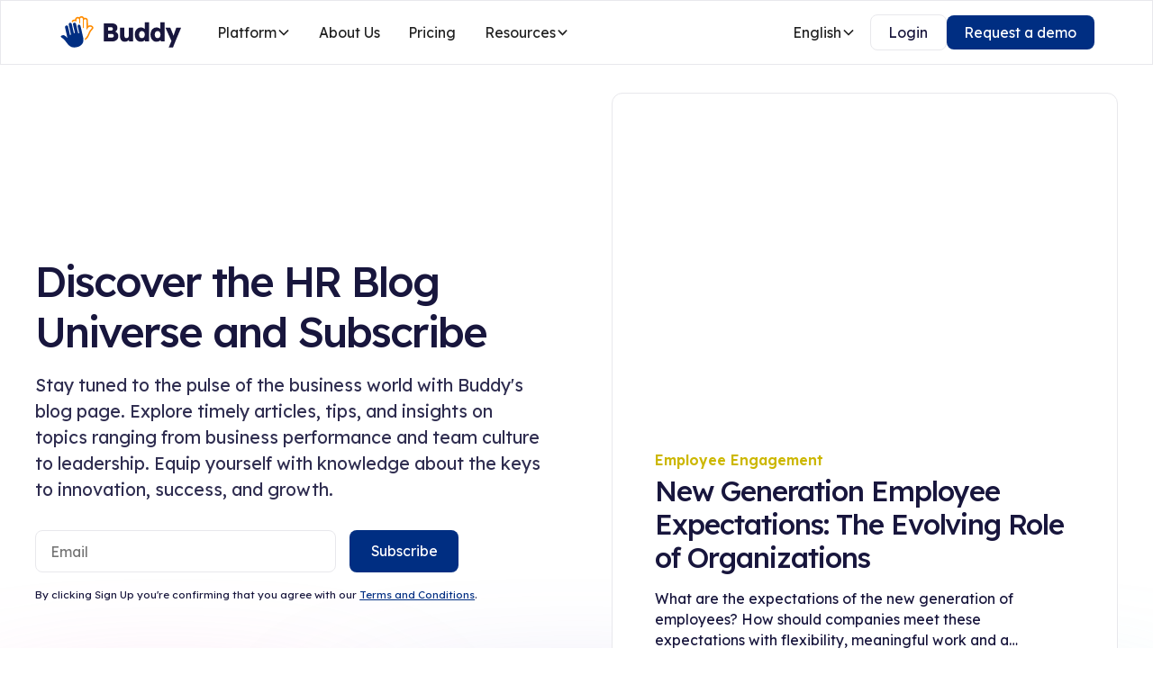

--- FILE ---
content_type: text/html
request_url: https://www.buddyperformance.com/blog
body_size: 43037
content:
<!DOCTYPE html><!-- This site was created in Webflow. https://webflow.com --><!-- Last Published: Wed Oct 22 2025 14:00:06 GMT+0000 (Coordinated Universal Time) --><html data-wf-domain="www.buddyperformance.com" data-wf-page="653bf512ef700f37befe20d9" data-wf-site="652e43370f688c284a2fe645" lang="en"><head><meta charset="utf-8"/><title>Buddy | Blog</title><link rel="alternate" hrefLang="x-default" href="https://www.buddyperformance.com/blog"/><link rel="alternate" hrefLang="en" href="https://www.buddyperformance.com/blog"/><link rel="alternate" hrefLang="tr" href="https://www.buddyperformance.com/tr/blog"/><meta content="Buddy | Blog" property="og:title"/><meta content="Buddy | Blog" property="twitter:title"/><meta content="width=device-width, initial-scale=1" name="viewport"/><meta content="zrbej5g2m36y" name="google-site-verification"/><meta content="Webflow" name="generator"/><link href="https://cdn.prod.website-files.com/652e43370f688c284a2fe645/css/buddy-performance.webflow.shared.e1a35205f.css" rel="stylesheet" type="text/css"/><link href="https://fonts.googleapis.com" rel="preconnect"/><link href="https://fonts.gstatic.com" rel="preconnect" crossorigin="anonymous"/><script src="https://ajax.googleapis.com/ajax/libs/webfont/1.6.26/webfont.js" type="text/javascript"></script><script type="text/javascript">WebFont.load({  google: {    families: ["Lexend:300,regular,500,600,700"]  }});</script><script type="text/javascript">!function(o,c){var n=c.documentElement,t=" w-mod-";n.className+=t+"js",("ontouchstart"in o||o.DocumentTouch&&c instanceof DocumentTouch)&&(n.className+=t+"touch")}(window,document);</script><link href="https://cdn.prod.website-files.com/652e43370f688c284a2fe645/654b98d2ea0c479e512026de_favicon.png" rel="shortcut icon" type="image/x-icon"/><link href="https://cdn.prod.website-files.com/652e43370f688c284a2fe645/654b99335e29cecd9719a7cc_Webclip.png" rel="apple-touch-icon"/><link href="https://www.buddyperformance.com/blog" rel="canonical"/><script async="" src="https://www.googletagmanager.com/gtag/js?id=G-7VRFSBY5QY"></script><script type="text/javascript">window.dataLayer = window.dataLayer || [];function gtag(){dataLayer.push(arguments);}gtag('set', 'developer_id.dZGVlNj', true);gtag('js', new Date());gtag('config', 'G-7VRFSBY5QY');</script><!-- [Attributes by Finsweet] CMS Slider -->
<script async src="https://cdn.jsdelivr.net/npm/@finsweet/attributes-cmsslider@1/cmsslider.js"></script>

<link href="https://cdnjs.cloudflare.com/ajax/libs/intl-tel-input/17.0.12/css/intlTelInput.min.css" rel="stylesheet"/>

<style>
  :root {
    --font-from-0: 12;
    --font-to-0: 16;
    --vw-from-0: calc(1 / 100);
    --vw-to-0: calc(479 / 100);
    --coefficient-0: calc((var(--font-to-0) - var(--font-from-0)) / (var(--vw-to-0) - var(--vw-from-0)));
    --base-0: calc((var(--font-from-0) - var(--vw-from-0) * var(--coefficient-0)) / 16);

    --font-from-1: 14;
    --font-to-1: 16;
    --vw-from-1: calc(479 / 100);
    --vw-to-1: calc(1440 / 100);
    --coefficient-1: calc((var(--font-to-1) - var(--font-from-1)) / (var(--vw-to-1) - var(--vw-from-1)));
    --base-1: calc((var(--font-from-1) - var(--vw-from-1) * var(--coefficient-1)) / 16);

    --font-from-2: 16;
    --font-to-2: 18;
    --vw-from-2: calc(1440 / 100);
    --vw-to-2: calc(1920 / 100);
    --coefficient-2: calc((var(--font-to-2) - var(--font-from-2)) / (var(--vw-to-2) - var(--vw-from-2)));
    --base-2: calc((var(--font-from-2) - var(--vw-from-2) * var(--coefficient-2)) / 16);

    --font-from-3: 18;
    --font-to-3: 20;
    --vw-from-3: calc(1920 / 100);
    --vw-to-3: calc(2400 / 100);
    --coefficient-3: calc((var(--font-to-3) - var(--font-from-3)) / (var(--vw-to-3) - var(--vw-from-3)));
    --base-3: calc((var(--font-from-3) - var(--vw-from-3) * var(--coefficient-3)) / 16);
  }

  html { font-size: calc(var(--base-3) * 1rem + var(--coefficient-3) * 1vw); }
  @media screen and (max-width:1920px) { html { font-size: calc(var(--base-2) * 1rem + var(--coefficient-2) * 1vw); } }
  @media screen and (max-width:1440px) { html { font-size: calc(var(--base-1) * 1rem + var(--coefficient-1) * 1vw); } }
  @media screen and (max-width:479px) { html { font-size: calc(var(--base-0) * 1rem + var(--coefficient-0) * 1vw); } }
</style>
<!-- Global site tag (gtag.js) - Google Analytics -->
<script async type="fs-cc" src="https://www.googletagmanager.com/gtag/js?id=UA-127419753-1"></script>
<script type="fs-cc">
  window.dataLayer = window.dataLayer || [];
  function gtag(){dataLayer.push(arguments);}
  gtag('js', new Date());

  gtag('config', 'UA-127419753-1');
</script>
<!-- Google Tag Manager -->
<script>(function(w,d,s,l,i){w[l]=w[l]||[];w[l].push({'gtm.start':
new Date().getTime(),event:'gtm.js'});var f=d.getElementsByTagName(s)[0],
j=d.createElement(s),dl=l!='dataLayer'?'&l='+l:'';j.async=true;j.src=
'https://www.googletagmanager.com/gtm.js?id='+i+dl;f.parentNode.insertBefore(j,f);
})(window,document,'script','dataLayer','GTM-TSQ2M3P');</script>
<!-- End Google Tag Manager -->
<!-- Meta Pixel Code -->
<script>
!function(f,b,e,v,n,t,s)
{if(f.fbq)return;n=f.fbq=function(){n.callMethod?
n.callMethod.apply(n,arguments):n.queue.push(arguments)};
if(!f._fbq)f._fbq=n;n.push=n;n.loaded=!0;n.version='2.0';
n.queue=[];t=b.createElement(e);t.async=!0;
t.src=v;s=b.getElementsByTagName(e)[0];
s.parentNode.insertBefore(t,s)}(window, document,'script',
'https://connect.facebook.net/en_US/fbevents.js');
fbq('init', '185768744605795');
fbq('track', 'PageView');
</script>
<!-- Finsweet Cookie Consent -->
<script async src="https://cdn.jsdelivr.net/npm/@finsweet/cookie-consent@1/fs-cc.js" fs-cc-mode="opt-in"></script>
</head><body><div class="page-wrapper"><div class="global-styles w-embed"><style>

/* Make text look crisper and more legible in all browsers */
body {
  -webkit-font-smoothing: antialiased;
  -moz-osx-font-smoothing: grayscale;
  font-smoothing: antialiased;
  text-rendering: optimizeLegibility;
}

/* Focus state style for keyboard navigation for the focusable elements */
*[tabindex]:focus-visible,
  input[type="file"]:focus-visible {
   outline: 0.125rem solid #4d65ff;
   outline-offset: 0.125rem;
}

/* Get rid of top margin on first element in any rich text element */
.w-richtext > :not(div):first-child, .w-richtext > div:first-child > :first-child {
  margin-top: 0 !important;
}

/* Get rid of bottom margin on last element in any rich text element */
.w-richtext>:last-child, .w-richtext ol li:last-child, .w-richtext ul li:last-child {
	margin-bottom: 0 !important;
}

/* Prevent all click and hover interaction with an element */
.pointer-events-off {
	pointer-events: none;
}

/* Enables all click and hover interaction with an element */
.pointer-events-on {
  pointer-events: auto;
}

/* Create a class of .div-square which maintains a 1:1 dimension of a div */
.div-square::after {
	content: "";
	display: block;
	padding-bottom: 100%;
}

/* Make sure containers never lose their center alignment */
.container-medium,.container-small, .container-large {
	margin-right: auto !important;
  margin-left: auto !important;
}

/* 
Make the following elements inherit typography styles from the parent and not have hardcoded values. 
Important: You will not be able to style for example "All Links" in Designer with this CSS applied.
Uncomment this CSS to use it in the project. Leave this message for future hand-off.
*/
/*
a,
.w-input,
.w-select,
.w-tab-link,
.w-nav-link,
.w-dropdown-btn,
.w-dropdown-toggle,
.w-dropdown-link {
  color: inherit;
  text-decoration: inherit;
  font-size: inherit;
}
*/

/* Apply "..." after 3 lines of text */
.text-style-3lines {
	display: -webkit-box;
	overflow: hidden;
	-webkit-line-clamp: 3;
	-webkit-box-orient: vertical;
}

/* Apply "..." after 2 lines of text */
.text-style-2lines {
	display: -webkit-box;
	overflow: hidden;
	-webkit-line-clamp: 2;
	-webkit-box-orient: vertical;
}

/* Adds inline flex display */
.display-inlineflex {
  display: inline-flex;
}

/* These classes are never overwritten */
.hide {
  display: none !important;
}

@media screen and (max-width: 991px) {
    .hide, .hide-tablet {
        display: none !important;
    }
}
  @media screen and (max-width: 767px) {
    .hide-mobile-landscape{
      display: none !important;
    }
}
  @media screen and (max-width: 479px) {
    .hide-mobile{
      display: none !important;
    }
}
 
.margin-0 {
  margin: 0rem !important;
}
  
.padding-0 {
  padding: 0rem !important;
}

.spacing-clean {
padding: 0rem !important;
margin: 0rem !important;
}

.margin-top {
  margin-right: 0rem !important;
  margin-bottom: 0rem !important;
  margin-left: 0rem !important;
}

.padding-top {
  padding-right: 0rem !important;
  padding-bottom: 0rem !important;
  padding-left: 0rem !important;
}
  
.margin-right {
  margin-top: 0rem !important;
  margin-bottom: 0rem !important;
  margin-left: 0rem !important;
}

.padding-right {
  padding-top: 0rem !important;
  padding-bottom: 0rem !important;
  padding-left: 0rem !important;
}

.margin-bottom {
  margin-top: 0rem !important;
  margin-right: 0rem !important;
  margin-left: 0rem !important;
}

.padding-bottom {
  padding-top: 0rem !important;
  padding-right: 0rem !important;
  padding-left: 0rem !important;
}

.margin-left {
  margin-top: 0rem !important;
  margin-right: 0rem !important;
  margin-bottom: 0rem !important;
}
  
.padding-left {
  padding-top: 0rem !important;
  padding-right: 0rem !important;
  padding-bottom: 0rem !important;
}
  
.margin-horizontal {
  margin-top: 0rem !important;
  margin-bottom: 0rem !important;
}

.padding-horizontal {
  padding-top: 0rem !important;
  padding-bottom: 0rem !important;
}

.margin-vertical {
  margin-right: 0rem !important;
  margin-left: 0rem !important;
}
  
.padding-vertical {
  padding-right: 0rem !important;
  padding-left: 0rem !important;
}

</style></div><main class="main-wrapper"><div data-animation="default" class="navbar5_component w-nav" data-easing2="ease" fs-scrolldisable-element="smart-nav" data-easing="ease" data-collapse="medium" data-w-id="ca7410cf-f97e-621c-3914-1a50ea49ed1e" role="banner" data-duration="400"><div class="navbar5_container"><a href="/" class="navbar5_logo-link w-nav-brand"><img src="https://cdn.prod.website-files.com/652e43370f688c284a2fe645/653b799bd6501f0e48870cb8_Property%201%3Dprimary.svg" loading="lazy" alt="" class="navbar5_logo"/></a><nav role="navigation" class="navbar5_menu w-nav-menu"><div class="navbar5_menu-left"><div data-hover="true" data-delay="300" data-w-id="ca7410cf-f97e-621c-3914-1a50ea49ed2a" class="navbar5_menu-dropdown w-dropdown"><div class="navbar5_dropdown-toggle w-dropdown-toggle"><div>Platform</div><div class="dropdown-chevron w-embed"><svg width=" 100%" height=" 100%" viewBox="0 0 16 16" fill="none" xmlns="http://www.w3.org/2000/svg">
<path fill-rule="evenodd" clip-rule="evenodd" d="M2.55806 6.29544C2.46043 6.19781 2.46043 6.03952 2.55806 5.94189L3.44195 5.058C3.53958 4.96037 3.69787 4.96037 3.7955 5.058L8.00001 9.26251L12.2045 5.058C12.3021 4.96037 12.4604 4.96037 12.5581 5.058L13.4419 5.94189C13.5396 6.03952 13.5396 6.19781 13.4419 6.29544L8.17678 11.5606C8.07915 11.6582 7.92086 11.6582 7.82323 11.5606L2.55806 6.29544Z" fill="currentColor"/>
</svg></div></div><nav class="navbar5_dropdown-list w-dropdown-list"><div class="navbar5_container"><div class="navbar5_dropdown-content"><div class="navbar5_dropdown-content-left"><div class="navbar5_dropdown-link-list"><h4 class="text-size-small text-weight-semibold text-tertiary">MODULES</h4><div id="w-node-_251376c6-33cb-0805-868b-179b0f7f2de6-ea49ed1e" class="spacer-xsmall"></div><a href="/modules/survey" class="navbar5_dropdown-link padding-small w-inline-block"><div class="navbar5_icon-wrapper"><img src="https://cdn.prod.website-files.com/652e43370f688c284a2fe645/653b7cb5dfddf229d2d029b2_icons.svg" loading="lazy" alt="" class="icon-1x1-medium"/></div><div class="navbar5_item-right"><div class="text-weight-semibold text-color-black">Surveys</div><p class="text-size-small hide-mobile-landscape text-weight-normal text-tertiary">Engage your employees with our powerful Survey</p></div></a><a href="/modules/instant-feedback" class="navbar5_dropdown-link padding-small w-inline-block"><div class="navbar5_icon-wrapper"><img src="https://cdn.prod.website-files.com/652e43370f688c284a2fe645/653b7cb50b0fda8c197d6cb6_icons-2.svg" loading="lazy" alt="" class="icon-1x1-medium"/></div><div class="navbar5_item-right"><div class="text-weight-semibold text-color-black">Instant Feedback</div><p class="text-size-small hide-mobile-landscape text-weight-normal text-tertiary">Empower your employees with real-time feedback for seamless communication and growth.</p></div></a><a href="/modules/recognition" class="navbar5_dropdown-link padding-small w-inline-block"><div class="navbar5_icon-wrapper"><img src="https://cdn.prod.website-files.com/652e43370f688c284a2fe645/653b7cb55312c05a0a2f197f_icons-1.svg" loading="lazy" alt="" class="icon-1x1-medium"/></div><div class="navbar5_item-right"><div class="text-weight-semibold text-color-black">Recognition</div><p class="text-size-small hide-mobile-landscape text-weight-normal text-tertiary">Boost Morale and Celebrate Achievements with Personalized Recognition Programs</p></div></a><a href="/modules/analytics" class="navbar5_dropdown-link padding-small w-inline-block"><div class="navbar5_icon-wrapper"><img src="https://cdn.prod.website-files.com/652e43370f688c284a2fe645/653b7cb5a737d7b0f0172fb0_icons-3.svg" loading="lazy" alt="" class="icon-1x1-medium"/></div><div class="navbar5_item-right"><div class="text-weight-semibold text-color-black">Analytics</div><p class="text-size-small hide-mobile-landscape text-weight-normal text-tertiary">Transforming Employee Engagement with Powerful Analytics</p></div></a></div></div><div class="navbar5_dropdown-content-right"><div class="navbar5_dropdown-content-wrapper z-index-1"><h4 class="text-size-small text-weight-semibold text-tertiary">FEATURED FROM BLOG</h4><div class="spacer-small"></div><div id="w-node-ca7410cf-f97e-621c-3914-1a50ea49ed7d-ea49ed1e" class="navbar5_blog-list-wrapper"><div class="w-dyn-list"><div role="list" class="navbar5_blog-list w-dyn-items"><div role="listitem" class="w-dyn-item"><a href="/blog/post/why-ceos-and-company-executives-should-have-a-buddy-for-company-success" class="navbar5_blog-item w-inline-block"><div class="navbar5_blog-image-wrapper"><img src="https://cdn.prod.website-files.com/652fe3e9dc95637dc993b91d/662106b481b2ac4b02643f97_buddyceobasari-3.avif" loading="lazy" alt="" sizes="100vw" srcset="https://cdn.prod.website-files.com/652fe3e9dc95637dc993b91d/662106b481b2ac4b02643f97_buddyceobasari-3-p-500.avif 500w, https://cdn.prod.website-files.com/652fe3e9dc95637dc993b91d/662106b481b2ac4b02643f97_buddyceobasari-3.avif 1280w" class="navbar5_blog-image"/></div><div class="navbar5_large-item-content"><div class="spacer-tiny"></div><p class="text-weight-semibold">Why CEOs and Company Executives should have a Buddy for Company Success </p><p class="text-size-small text-style-2lines">In today&#x27;s rapidly evolving business landscape, where competition is fierce and innovation is the key to success, effective organizational management has become paramount</p><div class="spacer-xxsmall"></div></div></a></div><div role="listitem" class="w-dyn-item"><a href="/blog/post/seven-key-hr-metrics-to-track" class="navbar5_blog-item w-inline-block"><div class="navbar5_blog-image-wrapper"><img src="https://cdn.prod.website-files.com/652fe3e9dc95637dc993b91d/656f3201e1bbf7c79755f001_Artboard%2012-5.avif" loading="lazy" alt="" sizes="100vw" srcset="https://cdn.prod.website-files.com/652fe3e9dc95637dc993b91d/656f3201e1bbf7c79755f001_Artboard%2012-5-p-500.avif 500w, https://cdn.prod.website-files.com/652fe3e9dc95637dc993b91d/656f3201e1bbf7c79755f001_Artboard%2012-5.avif 1280w" class="navbar5_blog-image"/></div><div class="navbar5_large-item-content"><div class="spacer-tiny"></div><p class="text-weight-semibold">Seven Key HR Metrics to Track</p><p class="text-size-small text-style-2lines">For a modern HR director, few things are more important than employee metrics. When you&#x27;re responsible for dozens, hundreds, or even thousands of workers, you need hard data to understand your workforce.</p><div class="spacer-xxsmall"></div></div></a></div></div></div></div><div class="spacer-small"></div><div class="button-group"><a href="/blog" aria-current="page" class="button is-link is-icon w-inline-block w--current"><div>See all posts</div><div class="icon-embed-xxsmall w-embed"><svg width="16" height="16" viewBox="0 0 16 16" fill="none" xmlns="http://www.w3.org/2000/svg">
<path d="M6 3L11 8L6 13" stroke="CurrentColor" stroke-width="1.5"/>
</svg></div></a></div></div><div class="navbar5_dropdown-background-layer"></div></div></div></div></nav></div><a href="/about-us" class="navbar5_link w-nav-link">About Us</a><a href="/pricing" class="navbar5_link w-nav-link">Pricing</a><div data-hover="true" data-delay="300" data-w-id="9a8e162d-899e-da3a-8cb6-0d99abc639fc" class="navbar-dropdown3_component w-dropdown"><div class="navbar-dropdown3_dropdown-toggle w-dropdown-toggle"><div>Resources</div><div class="dropdown-chevron w-embed"><svg width=" 100%" height=" 100%" viewBox="0 0 16 16" fill="none" xmlns="http://www.w3.org/2000/svg">
<path fill-rule="evenodd" clip-rule="evenodd" d="M2.55806 6.29544C2.46043 6.19781 2.46043 6.03952 2.55806 5.94189L3.44195 5.058C3.53958 4.96037 3.69787 4.96037 3.7955 5.058L8.00001 9.26251L12.2045 5.058C12.3021 4.96037 12.4604 4.96037 12.5581 5.058L13.4419 5.94189C13.5396 6.03952 13.5396 6.19781 13.4419 6.29544L8.17678 11.5606C8.07915 11.6582 7.92086 11.6582 7.82323 11.5606L2.55806 6.29544Z" fill="currentColor"/>
</svg></div></div><nav class="navbar-dropdown3_dropdown-list w-dropdown-list"><div class="navbar-dropdown3_container"><div class="navbar-dropdown3_dropdown-content"><div class="navbar-dropdown3_dropdown-content-left"><div class="navbar-dropdown3_dropdown-link-list"><h4 class="text-size-small text-weight-semibold text-tertiary">BLOG CATEGORIES</h4><div id="w-node-_2cbdc0da-7f9c-8114-faa5-a73e9b076184-ea49ed1e" class="w-dyn-list"><div role="list" class="navbar-linklist-grid w-dyn-items"><div role="listitem" class="navbar-link-blog-categories w-dyn-item"><a href="/blog/category/diversity" class="navbar-dropdown3_dropdown-link w-inline-block"><div class="navbar-dropdown3_item-right"><div class="text-weight-semibold text-color-black">Diversity</div></div></a></div><div role="listitem" class="navbar-link-blog-categories w-dyn-item"><a href="/blog/category/employee-engagement" class="navbar-dropdown3_dropdown-link w-inline-block"><div class="navbar-dropdown3_item-right"><div class="text-weight-semibold text-color-black">Employee Engagement</div></div></a></div><div role="listitem" class="navbar-link-blog-categories w-dyn-item"><a href="/blog/category/culture" class="navbar-dropdown3_dropdown-link w-inline-block"><div class="navbar-dropdown3_item-right"><div class="text-weight-semibold text-color-black">Culture</div></div></a></div><div role="listitem" class="navbar-link-blog-categories w-dyn-item"><a href="/blog/category/importance-of-feedback" class="navbar-dropdown3_dropdown-link w-inline-block"><div class="navbar-dropdown3_item-right"><div class="text-weight-semibold text-color-black">Importance of Feedback</div></div></a></div><div role="listitem" class="navbar-link-blog-categories w-dyn-item"><a href="/blog/category/employee-well-being" class="navbar-dropdown3_dropdown-link w-inline-block"><div class="navbar-dropdown3_item-right"><div class="text-weight-semibold text-color-black">Employee Well-Being</div></div></a></div><div role="listitem" class="navbar-link-blog-categories w-dyn-item"><a href="/blog/category/remote-work-culture" class="navbar-dropdown3_dropdown-link w-inline-block"><div class="navbar-dropdown3_item-right"><div class="text-weight-semibold text-color-black">Remote Work Culture</div></div></a></div><div role="listitem" class="navbar-link-blog-categories w-dyn-item"><a href="/blog/category/talent-management" class="navbar-dropdown3_dropdown-link w-inline-block"><div class="navbar-dropdown3_item-right"><div class="text-weight-semibold text-color-black">Talent Management</div></div></a></div><div role="listitem" class="navbar-link-blog-categories w-dyn-item"><a href="/blog/category/hr-trends" class="navbar-dropdown3_dropdown-link w-inline-block"><div class="navbar-dropdown3_item-right"><div class="text-weight-semibold text-color-black">HR Trends</div></div></a></div><div role="listitem" class="navbar-link-blog-categories w-dyn-item"><a href="/blog/category/performance-management" class="navbar-dropdown3_dropdown-link w-inline-block"><div class="navbar-dropdown3_item-right"><div class="text-weight-semibold text-color-black">Performance Management</div></div></a></div></div></div></div></div><div class="navbar-dropdown3_dropdown-content-right"><div class="navbar-dropdown3_dropdown-content-wrapper z-index-1"><h4 class="text-size-small text-weight-semibold text-tertiary">FEATURED</h4><div id="w-node-abcbe432-8f47-83a8-07d9-f8c501f53694-ea49ed1e" class="spacer-small"></div><div id="w-node-_1ddf631e-b9f3-8451-9546-e921cd0d4010-ea49ed1e" class="navbar-dropdown3_dropdown-blog-item-wrapper w-dyn-list"><div role="list" class="w-dyn-items"><div role="listitem" class="w-dyn-item"><a href="/blog/post/why-ceos-and-company-executives-should-have-a-buddy-for-company-success" class="navbar-dropdown3_blog-item padding-small w-inline-block"><div class="navbar-dropdown3_blog-image-wrapper"><img loading="lazy" src="https://cdn.prod.website-files.com/652fe3e9dc95637dc993b91d/662106b481b2ac4b02643f97_buddyceobasari-3.avif" alt="" sizes="100vw" srcset="https://cdn.prod.website-files.com/652fe3e9dc95637dc993b91d/662106b481b2ac4b02643f97_buddyceobasari-3-p-500.avif 500w, https://cdn.prod.website-files.com/652fe3e9dc95637dc993b91d/662106b481b2ac4b02643f97_buddyceobasari-3.avif 1280w" class="navbar-dropdown3_blog-image"/></div><div class="navbar-dropdown3_blog-content"><div class="text-weight-semibold">Why CEOs and Company Executives should have a Buddy for Company Success </div><div class="spacer-tiny-3"></div><p class="text-size-small text-style-2lines">In today&#x27;s rapidly evolving business landscape, where competition is fierce and innovation is the key to success, effective organizational management has become paramount</p><div class="spacer-xxsmall-3"></div><div class="text-style-link text-size-small text-color-black">Read more</div></div></a></div></div></div><div class="spacer-medium"></div><div class="button-group"><a href="/blog" aria-current="page" class="button-3 is-link is-icon w-inline-block w--current"><div>See all blog post</div><div class="icon-embed-xxsmall w-embed"><svg width="16" height="16" viewBox="0 0 16 16" fill="none" xmlns="http://www.w3.org/2000/svg">
<path d="M6 3L11 8L6 13" stroke="CurrentColor" stroke-width="1.5"/>
</svg></div></a></div></div><div class="navbar-dropdown_dropdown-background-layer"></div></div></div></div></nav></div></div><div class="navbar5_menu-right"><div data-hover="false" data-delay="200" data-w-id="b702e13f-33bd-31f1-c83a-6e163b256f56" class="dropdown1_component w-dropdown"><div class="dropdown1_toggle w-dropdown-toggle"><div>English</div><div class="dropdown-chevron w-embed"><svg width=" 100%" height=" 100%" viewBox="0 0 16 16" fill="none" xmlns="http://www.w3.org/2000/svg">
<path fill-rule="evenodd" clip-rule="evenodd" d="M2.55806 6.29544C2.46043 6.19781 2.46043 6.03952 2.55806 5.94189L3.44195 5.058C3.53958 4.96037 3.69787 4.96037 3.7955 5.058L8.00001 9.26251L12.2045 5.058C12.3021 4.96037 12.4604 4.96037 12.5581 5.058L13.4419 5.94189C13.5396 6.03952 13.5396 6.19781 13.4419 6.29544L8.17678 11.5606C8.07915 11.6582 7.92086 11.6582 7.82323 11.5606L2.55806 6.29544Z" fill="currentColor"/>
</svg></div></div><aside class="dropdown1_dropdown-list w-dropdown-list"><div class="w-locales-list"><div role="list" class="w-locales-items"><div role="listitem" class="dropdown1_dropdown-link w-locales-item"><a hreflang="en" href="/blog" aria-current="page" class="text-style-none text-color-black w--current">English</a></div><div role="listitem" class="dropdown1_dropdown-link w-locales-item"><a hreflang="tr" href="/tr/blog" class="text-style-none text-color-black">Turkish</a></div></div></div></aside></div><div class="spacer-horizontal-small"></div><a id="redirectButton" href="https://authorization.buddyperformance.com/realms/buddy-authorization/protocol/openid-connect/auth?client_id=buddy-api&amp;redirect_uri=https%3a%2f%2fapp.buddyperformance.com%2fauthenticate%3fopenWebApp%3dtrue&amp;response_type=code&amp;scope=openid&amp;ui_locales=en&amp;kc_locale=en" target="_blank" class="button is-small is-secondary w-button">Login</a><a href="/demo" class="button is-small w-button">Request a demo</a></div></nav><div class="navbar5_menu-button w-nav-button"><div class="menu-icon"><div class="menu-icon_line-top"></div><div class="menu-icon_line-middle"><div class="menu-icon_line-middle-inner"></div></div><div class="menu-icon_line-bottom"></div></div></div></div></div><header class="section_header1"><div class="mainpage-section-wrapper"><div class="padding-global"><div class="container-large"><div class="padding-section-small"><div class="w-layout-grid header1_component"><div class="header1_content"><h1 class="heading-style-h2">Discover the HR Blog Universe and Subscribe</h1><div class="spacer-small"></div><p class="text-size-medium">Stay tuned to the pulse of the business world with Buddy&#x27;s blog page. Explore timely articles, tips, and insights on topics ranging from business performance and team culture to leadership. Equip yourself with knowledge about the keys to innovation, success, and growth.</p><div class="spacer-medium"></div><div class="signup-form_component"><div class="w-embed w-script"><style>
.text-color-red {
    color: red;
}
</style>

<div id="sf3z6e64c59511f00687dd3083a27f633421a4d4bf2d46cdfd14d2af09c79a586454" data-type="signupform" style="opacity: 1;">
    <div id="customForm">
        <div class="quick_form_12_css" name="SIGNUP_BODY">
            <form action='https://forms.zohopublic.com/buddyperformance/form/SubscriberGlobal/formperma/PDY1-2hMpcjjU3AToHNo5Zz3ASOw-3WlnfltD_Z8uI4/htmlRecords/submit' class="signup-form_form_component" name='form-2' id='form-2' method='POST' accept-charset='UTF-8' enctype='multipart/form-data' onsubmit="return validateEmail2(event)">
                <input type="hidden" name="zf_referrer_name" value="">
                <input type="hidden" name="zf_redirect_url" value="">
                <input type="hidden" name="zc_gad" value="">
                
               
                <div class="signup-form_form">
                    <div class="SIGNUP_FLD">
                        <input class="form_input max-width-full" type="text"  maxlength="255" name="Email" id="email-2" value="" fieldType=9 placeholder="Email" />
                         <p id="error-message-2" class="text-size-tiny text-color-red" style="display:none;">Please enter a valid e-mail address.</p>
                    </div>
                    <div class="SIGNUP_FLD">
                        <button class="button max-width-full"  type="submit">Subscribe</button>
                    </div>
                </div>
            </form>
        </div>
    </div>
</div>

<script>
function validateEmail2(event) {
    var emailInput = document.getElementById("email-2");
    var errorMessage = document.getElementById("error-message-2");
    var emailPattern = /^[a-zA-Z0-9._-]+@[a-zA-Z0-9.-]+\.[a-zA-Z]{2,6}$/;
    var restrictedDomains = [
        'gmail.com', 'yahoo.com', 'hotmail.com', 'aol.com', 'hotmail.co.uk',
        'hotmail.fr', 'msn.com', 'yahoo.fr', 'wanadoo.fr', 'orange.fr',
        'comcast.net', 'yahoo.co.uk', 'yahoo.com.br', 'yahoo.co.in', 'live.com',
        'rediffmail.com', 'free.fr', 'gmx.de', 'web.de', 'yandex.ru',
        'ymail.com', 'libero.it', 'outlook.com', 'uol.com.br', 'bol.com.br',
        'mail.ru', 'cox.net', 'hotmail.it', 'sbcglobal.net', 'sfr.fr',
        'live.fr', 'verizon.net', 'live.co.uk', 'googlemail.com', 'yahoo.es',
        'ig.com.br', 'live.nl', 'bigpond.com', 'terra.com.br', 'yahoo.it',
        'neuf.fr', 'yahoo.de', 'alice.it', 'rocketmail.com', 'att.net',
        'laposte.net', 'facebook.com', 'bellsouth.net', 'yahoo.in', 'hotmail.es',
        'charter.net', 'yahoo.ca', 'yahoo.com.au', 'rambler.ru', 'hotmail.de',
        'tiscali.it', 'shaw.ca', 'yahoo.co.jp', 'sky.com', 'earthlink.net',
        'optonline.net', 'freenet.de', 't-online.de', 'aliceadsl.fr', 'virgilio.it',
        'home.nl', 'qq.com', 'telenet.be', 'me.com', 'yahoo.com.ar', 'tiscali.co.uk',
        'yahoo.com.mx', 'voila.fr', 'gmx.net', 'mail.com', 'planet.nl', 'tin.it',
        'live.it', 'ntlworld.com', 'arcor.de', 'yahoo.co.id', 'frontiernet.net',
        'hetnet.nl', 'live.com.au', 'yahoo.com.sg', 'zonnet.nl', 'club-internet.fr',
        'juno.com', 'optusnet.com.au', 'blueyonder.co.uk', 'bluewin.ch', 'skynet.be',
        'sympatico.ca', 'windstream.net', 'mac.com', 'centurytel.net', 'chello.nl',
        'live.ca', 'aim.com', 'bigpond.net.au'
    ];

    var userEmail = emailInput.value.trim().toLowerCase();
    var domain = userEmail.split("@")[1];

    if (!emailPattern.test(userEmail)) {
        errorMessage.textContent = "Please enter a valid e-mail address.";
        errorMessage.style.display = "block";
        event.preventDefault(); // Formun gönderimini durdur
        return false;
    } else if (restrictedDomains.includes(domain)) {
        errorMessage.textContent = "Please enter a valid work e-mail address.";
        errorMessage.style.display = "block";
        event.preventDefault(); // Formun gönderimini durdur
        return false;
    } else {
        errorMessage.style.display = "none";
        return true; // Formun gönderimine izin ver
    }
}
</script></div><div class="text-size-tiny">By clicking Sign Up you&#x27;re confirming that you agree with our <a href="/privacy-policy" class="text-link">Terms and Conditions</a>.</div><div class="signup-form_form_component display-none w-form"><form id="email-form" name="email-form" data-name="Email Form" method="get" class="signup-form_form" data-wf-page-id="653bf512ef700f37befe20d9" data-wf-element-id="0cbafa9c-99fa-2988-1166-bef6df2545cd"><input class="form_input w-input" maxlength="256" name="Business-Email" data-name="Business Email" placeholder="Enter your business email" type="email" id="Business-Email" required=""/><input type="submit" data-wait="Please wait..." class="button w-button" value="Subscribe"/></form><div class="success-message w-form-done"><div>Thank you! Your submission has been received!</div></div><div class="error-message w-form-fail"><div>Oops! Something went wrong while submitting the form.</div></div></div></div></div><div class="w-layout-grid card-row4_component"><div id="w-node-_5fd2ba49-6d03-b58f-0eb6-14eb329e00a9-befe20d9" class="w-dyn-list"><div role="list" class="w-dyn-items"><div role="listitem" class="card-row4_card w-dyn-item"><div class="padding-small"><div class="blog43_image-wrapper"><img src="https://cdn.prod.website-files.com/652fe3e9dc95637dc993b91d/686527820369708a0b9e151d_3.png" loading="lazy" alt="New Generation Employee Expectations: The Evolving Role of Organizations" sizes="(max-width: 479px) 97vw, (max-width: 767px) 90vw, (max-width: 991px) 88vw, (max-width: 1439px) 41vw, 566px" srcset="https://cdn.prod.website-files.com/652fe3e9dc95637dc993b91d/686527820369708a0b9e151d_3-p-500.png 500w, https://cdn.prod.website-files.com/652fe3e9dc95637dc993b91d/686527820369708a0b9e151d_3-p-800.png 800w, https://cdn.prod.website-files.com/652fe3e9dc95637dc993b91d/686527820369708a0b9e151d_3-p-1080.png 1080w, https://cdn.prod.website-files.com/652fe3e9dc95637dc993b91d/686527820369708a0b9e151d_3.png 1280w" class="blog43_image"/></div></div><div class="card-row4_card-content"><div class="card-row4_card-content-top"><div style="color:#ccb700" class="text-weight-semibold">Employee Engagement</div><div class="spacer-xxsmall"></div><h3>New Generation Employee Expectations: The Evolving Role of Organizations</h3><div class="spacer-small"></div><p class="text-style-3lines">What are the expectations of the new generation of employees? How should companies meet these expectations with flexibility, meaningful work and a development-oriented culture?</p></div><div class="spacer-medium"></div><div class="button-group"><a href="/blog/post/new-generation-employee-expectations-the-evolving-role-of-organizations" class="button is-secondary w-button">Read more</a></div></div></div></div></div></div></div></div></div></div><img src="https://cdn.prod.website-files.com/652e43370f688c284a2fe645/653b7814796093d85a0603e7_teal-circle.svg" loading="lazy" alt="" class="decorative-circle-1"/><img src="https://cdn.prod.website-files.com/652e43370f688c284a2fe645/653b7882d329e3f304b27b63_purple-circle.svg" loading="lazy" alt="" class="decorative-circle-1"/><img src="https://cdn.prod.website-files.com/652e43370f688c284a2fe645/653b7895b582ab2c24ced00f_pink-circle.svg" loading="lazy" alt="" class="decorative-circle-1"/><img src="https://cdn.prod.website-files.com/652e43370f688c284a2fe645/653b78a47f31f69f959dc080_orange-circle.svg" loading="lazy" alt="" class="decorative-circle-1"/></div></header><header id="blog-header-20" class="section_blog20"><div class="padding-global"><div class="container-large"><div class="padding-section-small"><div class="blog20_component"><div id="w-node-bbdaefb1-7616-ba93-264a-f004226d1ca6-befe20d9" class="blog20_category-menu-wrapper"><div class="blog20_category-heading"><h6 class="heading-style-h6 text-tertiary">CATEGORIES</h6></div><div class="blog20_category-menu"><a href="#blog-header-20" class="blog20_menu-link current w-inline-block"><div class="text-size-small">View all</div></a><div class="w-dyn-list"><div role="list" class="w-dyn-items"><div role="listitem" class="w-dyn-item"><a style="background-color:#6554c0" href="/blog/category/diversity" class="blog20_menu-link w-inline-block"><div class="text-size-small">Diversity</div></a></div><div role="listitem" class="w-dyn-item"><a style="background-color:#ccb700" href="/blog/category/employee-engagement" class="blog20_menu-link w-inline-block"><div class="text-size-small">Employee Engagement</div></a></div><div role="listitem" class="w-dyn-item"><a style="background-color:#e85ac0" href="/blog/category/culture" class="blog20_menu-link w-inline-block"><div class="text-size-small">Culture</div></a></div><div role="listitem" class="w-dyn-item"><a style="background-color:darkorange" href="/blog/category/importance-of-feedback" class="blog20_menu-link w-inline-block"><div class="text-size-small">Importance of Feedback</div></a></div><div role="listitem" class="w-dyn-item"><a style="background-color:#6554c0" href="/blog/category/employee-well-being" class="blog20_menu-link w-inline-block"><div class="text-size-small">Employee Well-Being</div></a></div><div role="listitem" class="w-dyn-item"><a style="background-color:#51b847" href="/blog/category/remote-work-culture" class="blog20_menu-link w-inline-block"><div class="text-size-small">Remote Work Culture</div></a></div><div role="listitem" class="w-dyn-item"><a style="background-color:#002e82" href="/blog/category/talent-management" class="blog20_menu-link w-inline-block"><div class="text-size-small">Talent Management</div></a></div><div role="listitem" class="w-dyn-item"><a style="background-color:#6abccb" href="/blog/category/hr-trends" class="blog20_menu-link w-inline-block"><div class="text-size-small">HR Trends</div></a></div><div role="listitem" class="w-dyn-item"><a style="background-color:#ff5630" href="/blog/category/performance-management" class="blog20_menu-link w-inline-block"><div class="text-size-small">Performance Management</div></a></div></div></div></div></div><div class="w-dyn-list"><div role="list" class="blog43_list w-dyn-items"><div role="listitem" class="blog43_item w-dyn-item"><a href="/blog/post/new-generation-employee-expectations-the-evolving-role-of-organizations" class="blog43_item-link w-inline-block"><div class="padding-small"><div class="blog43_image-wrapper"><img src="https://cdn.prod.website-files.com/652fe3e9dc95637dc993b91d/686527820369708a0b9e151d_3.png" loading="lazy" alt="New Generation Employee Expectations: The Evolving Role of Organizations" sizes="(max-width: 479px) 85vw, (max-width: 767px) 90vw, (max-width: 991px) 29vw, (max-width: 1439px) 21vw, 291.3359375px" srcset="https://cdn.prod.website-files.com/652fe3e9dc95637dc993b91d/686527820369708a0b9e151d_3-p-500.png 500w, https://cdn.prod.website-files.com/652fe3e9dc95637dc993b91d/686527820369708a0b9e151d_3-p-800.png 800w, https://cdn.prod.website-files.com/652fe3e9dc95637dc993b91d/686527820369708a0b9e151d_3-p-1080.png 1080w, https://cdn.prod.website-files.com/652fe3e9dc95637dc993b91d/686527820369708a0b9e151d_3.png 1280w" class="blog43_image"/></div></div><div class="blog43_item-content"><div class="blog43_item-content-top"><div class="blog43_category-wrapper"><div style="background-color:#ccb700" class="blog43_category-pill padding-horizontal padding-xsmall"><div style="color:#ccb700" class="text-size-small text-weight-semibold">Employee Engagement</div></div></div><div class="blog43_title-wrapper"><h3 class="heading-style-h5 text-primary">New Generation Employee Expectations: The Evolving Role of Organizations</h3><p class="text-size-small text-color-grey">July 2, 2025</p></div><div class="text-size-regular text-style-2lines text-secondary">What are the expectations of the new generation of employees? How should companies meet these expectations with flexibility, meaningful work and a development-oriented culture?</div></div></div></a></div><div role="listitem" class="blog43_item w-dyn-item"><a href="/blog/post/the-importance-of-feedback-in-human-resources-management" class="blog43_item-link w-inline-block"><div class="padding-small"><div class="blog43_image-wrapper"><img src="https://cdn.prod.website-files.com/652fe3e9dc95637dc993b91d/6852690a7caaaa9307f73250_Artboard%2013%20copy-2.jpg" loading="lazy" alt="The Importance of Feedback in Human Resources Management" sizes="(max-width: 479px) 85vw, (max-width: 767px) 90vw, (max-width: 991px) 29vw, (max-width: 1439px) 21vw, 291.3359375px" srcset="https://cdn.prod.website-files.com/652fe3e9dc95637dc993b91d/6852690a7caaaa9307f73250_Artboard%2013%20copy-2-p-500.jpg 500w, https://cdn.prod.website-files.com/652fe3e9dc95637dc993b91d/6852690a7caaaa9307f73250_Artboard%2013%20copy-2-p-800.jpg 800w, https://cdn.prod.website-files.com/652fe3e9dc95637dc993b91d/6852690a7caaaa9307f73250_Artboard%2013%20copy-2-p-1080.jpg 1080w, https://cdn.prod.website-files.com/652fe3e9dc95637dc993b91d/6852690a7caaaa9307f73250_Artboard%2013%20copy-2.jpg 1280w" class="blog43_image"/></div></div><div class="blog43_item-content"><div class="blog43_item-content-top"><div class="blog43_category-wrapper"><div style="background-color:#002e82" class="blog43_category-pill padding-horizontal padding-xsmall"><div style="color:#002e82" class="text-size-small text-weight-semibold">Talent Management</div></div></div><div class="blog43_title-wrapper"><h3 class="heading-style-h5 text-primary">The Importance of Feedback in Human Resources Management</h3><p class="text-size-small text-color-grey">June 18, 2025</p></div><div class="text-size-regular text-style-2lines text-secondary">The importance of feedback in human resources management is increasing day by day. In this article, discover the effects of feedback culture on employee motivation, commitment and development.</div></div></div></a></div><div role="listitem" class="blog43_item w-dyn-item"><a href="/blog/post/how-to-build-a-healthy-employee-manager-relationship" class="blog43_item-link w-inline-block"><div class="padding-small"><div class="blog43_image-wrapper"><img src="https://cdn.prod.website-files.com/652fe3e9dc95637dc993b91d/6849525bc112be56dfc1067b_Artboard%2013%20copy-2.jpg" loading="lazy" alt="How to Build a Healthy Employee–Manager Relationship?" sizes="(max-width: 479px) 85vw, (max-width: 767px) 90vw, (max-width: 991px) 29vw, (max-width: 1439px) 21vw, 291.3359375px" srcset="https://cdn.prod.website-files.com/652fe3e9dc95637dc993b91d/6849525bc112be56dfc1067b_Artboard%2013%20copy-2-p-500.jpg 500w, https://cdn.prod.website-files.com/652fe3e9dc95637dc993b91d/6849525bc112be56dfc1067b_Artboard%2013%20copy-2-p-800.jpg 800w, https://cdn.prod.website-files.com/652fe3e9dc95637dc993b91d/6849525bc112be56dfc1067b_Artboard%2013%20copy-2-p-1080.jpg 1080w, https://cdn.prod.website-files.com/652fe3e9dc95637dc993b91d/6849525bc112be56dfc1067b_Artboard%2013%20copy-2.jpg 1280w" class="blog43_image"/></div></div><div class="blog43_item-content"><div class="blog43_item-content-top"><div class="blog43_category-wrapper"><div style="background-color:#ccb700" class="blog43_category-pill padding-horizontal padding-xsmall"><div style="color:#ccb700" class="text-size-small text-weight-semibold">Employee Engagement</div></div></div><div class="blog43_title-wrapper"><h3 class="heading-style-h5 text-primary">How to Build a Healthy Employee–Manager Relationship?</h3><p class="text-size-small text-color-grey">June 11, 2025</p></div><div class="text-size-regular text-style-2lines text-secondary">A strong employee and manager relationship increases both productivity and workplace engagement. Discover ways to build healthy communication and trust in this article.</div></div></div></a></div><div role="listitem" class="blog43_item w-dyn-item"><a href="/blog/post/the-importance-of-internal-surveys-the-power-of-listening-to-your-employees" class="blog43_item-link w-inline-block"><div class="padding-small"><div class="blog43_image-wrapper"><img src="https://cdn.prod.website-files.com/652fe3e9dc95637dc993b91d/68402355cf3f1df90e466c74_Artboard%2013%20copy-2.jpg" loading="lazy" alt="The Importance of Internal Surveys: The Power of Listening to Your Employees" sizes="(max-width: 479px) 85vw, (max-width: 767px) 90vw, (max-width: 991px) 29vw, (max-width: 1439px) 21vw, 291.3359375px" srcset="https://cdn.prod.website-files.com/652fe3e9dc95637dc993b91d/68402355cf3f1df90e466c74_Artboard%2013%20copy-2-p-500.jpg 500w, https://cdn.prod.website-files.com/652fe3e9dc95637dc993b91d/68402355cf3f1df90e466c74_Artboard%2013%20copy-2-p-800.jpg 800w, https://cdn.prod.website-files.com/652fe3e9dc95637dc993b91d/68402355cf3f1df90e466c74_Artboard%2013%20copy-2-p-1080.jpg 1080w, https://cdn.prod.website-files.com/652fe3e9dc95637dc993b91d/68402355cf3f1df90e466c74_Artboard%2013%20copy-2.jpg 1280w" class="blog43_image"/></div></div><div class="blog43_item-content"><div class="blog43_item-content-top"><div class="blog43_category-wrapper"><div style="background-color:#ccb700" class="blog43_category-pill padding-horizontal padding-xsmall"><div style="color:#ccb700" class="text-size-small text-weight-semibold">Employee Engagement</div></div></div><div class="blog43_title-wrapper"><h3 class="heading-style-h5 text-primary">The Importance of Internal Surveys: The Power of Listening to Your Employees</h3><p class="text-size-small text-color-grey">June 4, 2025</p></div><div class="text-size-regular text-style-2lines text-secondary">The importance of internal surveys is increasing day by day. In this article, find out why you should include surveys to increase employee satisfaction and improve productivity.</div></div></div></a></div><div role="listitem" class="blog43_item w-dyn-item"><a href="/blog/post/employee-motivation-the-key-to-productivity-and-engagement" class="blog43_item-link w-inline-block"><div class="padding-small"><div class="blog43_image-wrapper"><img src="https://cdn.prod.website-files.com/652fe3e9dc95637dc993b91d/683576af781f2b5e40939598_c%CC%A7al%C4%B1s%CC%A7anbagl%C4%B1l%C4%B1g%C4%B1n%C4%B1nanahtar%C4%B1-3.png" loading="lazy" alt="Employee Motivation: The Key to Productivity and Engagement" sizes="(max-width: 479px) 85vw, (max-width: 767px) 90vw, (max-width: 991px) 29vw, (max-width: 1439px) 21vw, 291.3359375px" srcset="https://cdn.prod.website-files.com/652fe3e9dc95637dc993b91d/683576af781f2b5e40939598_c%CC%A7al%C4%B1s%CC%A7anbagl%C4%B1l%C4%B1g%C4%B1n%C4%B1nanahtar%C4%B1-3-p-500.png 500w, https://cdn.prod.website-files.com/652fe3e9dc95637dc993b91d/683576af781f2b5e40939598_c%CC%A7al%C4%B1s%CC%A7anbagl%C4%B1l%C4%B1g%C4%B1n%C4%B1nanahtar%C4%B1-3-p-800.png 800w, https://cdn.prod.website-files.com/652fe3e9dc95637dc993b91d/683576af781f2b5e40939598_c%CC%A7al%C4%B1s%CC%A7anbagl%C4%B1l%C4%B1g%C4%B1n%C4%B1nanahtar%C4%B1-3-p-1080.png 1080w, https://cdn.prod.website-files.com/652fe3e9dc95637dc993b91d/683576af781f2b5e40939598_c%CC%A7al%C4%B1s%CC%A7anbagl%C4%B1l%C4%B1g%C4%B1n%C4%B1nanahtar%C4%B1-3.png 1280w" class="blog43_image"/></div></div><div class="blog43_item-content"><div class="blog43_item-content-top"><div class="blog43_category-wrapper"><div style="background-color:#ccb700" class="blog43_category-pill padding-horizontal padding-xsmall"><div style="color:#ccb700" class="text-size-small text-weight-semibold">Employee Engagement</div></div></div><div class="blog43_title-wrapper"><h3 class="heading-style-h5 text-primary">Employee Motivation: The Key to Productivity and Engagement</h3><p class="text-size-small text-color-grey">May 27, 2025</p></div><div class="text-size-regular text-style-2lines text-secondary">Employee motivation is the cornerstone of company success. Discover effective strategies to increase motivation in this article.</div></div></div></a></div><div role="listitem" class="blog43_item w-dyn-item"><a href="/blog/post/internal-communication-the-foundation-of-a-healthy-corporate-culture" class="blog43_item-link w-inline-block"><div class="padding-small"><div class="blog43_image-wrapper"><img src="https://cdn.prod.website-files.com/652fe3e9dc95637dc993b91d/682edbac79482f0a8f02e898_buddy-c%CC%A7al%C4%B1s%CC%A7aniletis%CC%A7imi3.png" loading="lazy" alt="Internal Communication: The Foundation of a Healthy Corporate Culture" sizes="(max-width: 479px) 85vw, (max-width: 767px) 90vw, (max-width: 991px) 29vw, (max-width: 1439px) 21vw, 291.3359375px" srcset="https://cdn.prod.website-files.com/652fe3e9dc95637dc993b91d/682edbac79482f0a8f02e898_buddy-c%CC%A7al%C4%B1s%CC%A7aniletis%CC%A7imi3-p-500.png 500w, https://cdn.prod.website-files.com/652fe3e9dc95637dc993b91d/682edbac79482f0a8f02e898_buddy-c%CC%A7al%C4%B1s%CC%A7aniletis%CC%A7imi3-p-800.png 800w, https://cdn.prod.website-files.com/652fe3e9dc95637dc993b91d/682edbac79482f0a8f02e898_buddy-c%CC%A7al%C4%B1s%CC%A7aniletis%CC%A7imi3-p-1080.png 1080w, https://cdn.prod.website-files.com/652fe3e9dc95637dc993b91d/682edbac79482f0a8f02e898_buddy-c%CC%A7al%C4%B1s%CC%A7aniletis%CC%A7imi3.png 1280w" class="blog43_image"/></div></div><div class="blog43_item-content"><div class="blog43_item-content-top"><div class="blog43_category-wrapper"><div style="background-color:darkorange" class="blog43_category-pill padding-horizontal padding-xsmall"><div style="color:darkorange" class="text-size-small text-weight-semibold">Importance of Feedback</div></div></div><div class="blog43_title-wrapper"><h3 class="heading-style-h5 text-primary">Internal Communication: The Foundation of a Healthy Corporate Culture</h3><p class="text-size-small text-color-grey">May 22, 2025</p></div><div class="text-size-regular text-style-2lines text-secondary">Internal communication is key to employee engagement and productivity. Discover the strategies you can implement for healthy internal communication.</div></div></div></a></div><div role="listitem" class="blog43_item w-dyn-item"><a href="/blog/post/managing-employees-during-summer-how-to-maintain-productivity-and-motivation" class="blog43_item-link w-inline-block"><div class="padding-small"><div class="blog43_image-wrapper"><img src="https://cdn.prod.website-files.com/652fe3e9dc95637dc993b91d/682327399ef4ab4d2e16d4d1_buddy3.png" loading="lazy" alt="Managing Employees During Summer: How to Maintain Productivity and Motivation" sizes="(max-width: 479px) 85vw, (max-width: 767px) 90vw, (max-width: 991px) 29vw, (max-width: 1439px) 21vw, 291.3359375px" srcset="https://cdn.prod.website-files.com/652fe3e9dc95637dc993b91d/682327399ef4ab4d2e16d4d1_buddy3-p-500.png 500w, https://cdn.prod.website-files.com/652fe3e9dc95637dc993b91d/682327399ef4ab4d2e16d4d1_buddy3-p-800.png 800w, https://cdn.prod.website-files.com/652fe3e9dc95637dc993b91d/682327399ef4ab4d2e16d4d1_buddy3-p-1080.png 1080w, https://cdn.prod.website-files.com/652fe3e9dc95637dc993b91d/682327399ef4ab4d2e16d4d1_buddy3.png 1280w" class="blog43_image"/></div></div><div class="blog43_item-content"><div class="blog43_item-content-top"><div class="blog43_category-wrapper"><div style="background-color:#ccb700" class="blog43_category-pill padding-horizontal padding-xsmall"><div style="color:#ccb700" class="text-size-small text-weight-semibold">Employee Engagement</div></div></div><div class="blog43_title-wrapper"><h3 class="heading-style-h5 text-primary">Managing Employees During Summer: How to Maintain Productivity and Motivation</h3><p class="text-size-small text-color-grey">May 13, 2025</p></div><div class="text-size-regular text-style-2lines text-secondary">Effective strategies for employee management during the summer. Discover ways to increase employee motivation while maintaining business continuity during vacation periods.</div></div></div></a></div><div role="listitem" class="blog43_item w-dyn-item"><a href="/blog/post/ways-to-increase-employee-satisfaction-in-2025" class="blog43_item-link w-inline-block"><div class="padding-small"><div class="blog43_image-wrapper"><img src="https://cdn.prod.website-files.com/652fe3e9dc95637dc993b91d/6819bb86065d83a57bc2c3e8_calisanmemnuniyetiart%C4%B1rma-3.png" loading="lazy" alt="Ways to Increase Employee Satisfaction in 2025" sizes="(max-width: 479px) 85vw, (max-width: 767px) 90vw, (max-width: 991px) 29vw, (max-width: 1439px) 21vw, 291.3359375px" srcset="https://cdn.prod.website-files.com/652fe3e9dc95637dc993b91d/6819bb86065d83a57bc2c3e8_calisanmemnuniyetiart%C4%B1rma-3-p-500.png 500w, https://cdn.prod.website-files.com/652fe3e9dc95637dc993b91d/6819bb86065d83a57bc2c3e8_calisanmemnuniyetiart%C4%B1rma-3-p-800.png 800w, https://cdn.prod.website-files.com/652fe3e9dc95637dc993b91d/6819bb86065d83a57bc2c3e8_calisanmemnuniyetiart%C4%B1rma-3-p-1080.png 1080w, https://cdn.prod.website-files.com/652fe3e9dc95637dc993b91d/6819bb86065d83a57bc2c3e8_calisanmemnuniyetiart%C4%B1rma-3.png 1280w" class="blog43_image"/></div></div><div class="blog43_item-content"><div class="blog43_item-content-top"><div class="blog43_category-wrapper"><div style="background-color:#ccb700" class="blog43_category-pill padding-horizontal padding-xsmall"><div style="color:#ccb700" class="text-size-small text-weight-semibold">Employee Engagement</div></div></div><div class="blog43_title-wrapper"><h3 class="heading-style-h5 text-primary">Ways to Increase Employee Satisfaction in 2025</h3><p class="text-size-small text-color-grey">October 22, 2025</p></div><div class="text-size-regular text-style-2lines text-secondary">Discover effective ways to increase employee satisfaction in 2025. Build strong employee engagement with current trends, digital tools and sustainable strategies.</div></div></div></a></div><div role="listitem" class="blog43_item w-dyn-item"><a href="/blog/post/empower-your-workforce-calculate-your-employee-turnover-rate-with-buddy-performance-turnover-calculator" class="blog43_item-link w-inline-block"><div class="padding-small"><div class="blog43_image-wrapper"><img src="https://cdn.prod.website-files.com/652fe3e9dc95637dc993b91d/6811d64ad41e7219bbdcb769_is%CC%A7gu%CC%88cu%CC%88nu%CC%88zu%CC%88gu%CC%88c%CC%A7lendirin3.png" loading="lazy" alt="Empower Your Workforce: Calculate Your Employee Turnover Rate with Buddy Performance Turnover Calculator" sizes="(max-width: 479px) 85vw, (max-width: 767px) 90vw, (max-width: 991px) 29vw, (max-width: 1439px) 21vw, 291.3359375px" srcset="https://cdn.prod.website-files.com/652fe3e9dc95637dc993b91d/6811d64ad41e7219bbdcb769_is%CC%A7gu%CC%88cu%CC%88nu%CC%88zu%CC%88gu%CC%88c%CC%A7lendirin3-p-500.png 500w, https://cdn.prod.website-files.com/652fe3e9dc95637dc993b91d/6811d64ad41e7219bbdcb769_is%CC%A7gu%CC%88cu%CC%88nu%CC%88zu%CC%88gu%CC%88c%CC%A7lendirin3-p-800.png 800w, https://cdn.prod.website-files.com/652fe3e9dc95637dc993b91d/6811d64ad41e7219bbdcb769_is%CC%A7gu%CC%88cu%CC%88nu%CC%88zu%CC%88gu%CC%88c%CC%A7lendirin3-p-1080.png 1080w, https://cdn.prod.website-files.com/652fe3e9dc95637dc993b91d/6811d64ad41e7219bbdcb769_is%CC%A7gu%CC%88cu%CC%88nu%CC%88zu%CC%88gu%CC%88c%CC%A7lendirin3.png 1280w" class="blog43_image"/></div></div><div class="blog43_item-content"><div class="blog43_item-content-top"><div class="blog43_category-wrapper"><div style="background-color:#6554c0" class="blog43_category-pill padding-horizontal padding-xsmall"><div style="color:#6554c0" class="text-size-small text-weight-semibold">Employee Well-Being</div></div></div><div class="blog43_title-wrapper"><h3 class="heading-style-h5 text-primary">Empower Your Workforce: Calculate Your Employee Turnover Rate with Buddy Performance Turnover Calculator</h3><p class="text-size-small text-color-grey">October 22, 2025</p></div><div class="text-size-regular text-style-2lines text-secondary">Want to quickly calculate your employee turnover rate? Make your human resource planning more efficient with Buddy Performance Turnover Calculator!</div></div></div></a></div><div role="listitem" class="blog43_item w-dyn-item"><a href="/blog/post/effective-communication-strategies-with-employees-during-2025-public-holidays" class="blog43_item-link w-inline-block"><div class="padding-small"><div class="blog43_image-wrapper"><img src="https://cdn.prod.website-files.com/652fe3e9dc95637dc993b91d/68061a97b6283d799c8e1eb2_holidayscommunicationstrategies-3.png" loading="lazy" alt="Effective Communication Strategies with Employees During 2025 Public Holidays" sizes="(max-width: 479px) 85vw, (max-width: 767px) 90vw, (max-width: 991px) 29vw, (max-width: 1439px) 21vw, 291.3359375px" srcset="https://cdn.prod.website-files.com/652fe3e9dc95637dc993b91d/68061a97b6283d799c8e1eb2_holidayscommunicationstrategies-3-p-500.png 500w, https://cdn.prod.website-files.com/652fe3e9dc95637dc993b91d/68061a97b6283d799c8e1eb2_holidayscommunicationstrategies-3-p-800.png 800w, https://cdn.prod.website-files.com/652fe3e9dc95637dc993b91d/68061a97b6283d799c8e1eb2_holidayscommunicationstrategies-3-p-1080.png 1080w, https://cdn.prod.website-files.com/652fe3e9dc95637dc993b91d/68061a97b6283d799c8e1eb2_holidayscommunicationstrategies-3.png 1280w" class="blog43_image"/></div></div><div class="blog43_item-content"><div class="blog43_item-content-top"><div class="blog43_category-wrapper"><div style="background-color:#e85ac0" class="blog43_category-pill padding-horizontal padding-xsmall"><div style="color:#e85ac0" class="text-size-small text-weight-semibold">Culture</div></div></div><div class="blog43_title-wrapper"><h3 class="heading-style-h5 text-primary">Effective Communication Strategies with Employees During 2025 Public Holidays</h3><p class="text-size-small text-color-grey">April 21, 2025</p></div><div class="text-size-regular text-style-2lines text-secondary">Learn the public holidays in Turkey in 2025 and how to communicate effectively with employees during these periods. Planning, leave management and motivational tips are in this article.</div></div></div></a></div><div role="listitem" class="blog43_item w-dyn-item"><a href="/blog/post/how-to-maintain-employee-motivation-during-spring-and-summer" class="blog43_item-link w-inline-block"><div class="padding-small"><div class="blog43_image-wrapper"><img src="https://cdn.prod.website-files.com/652fe3e9dc95637dc993b91d/67fd23ede19906e0704391d2_baharyazcal%C4%B1sanmotivasyon-3.png" loading="lazy" alt="How to Maintain Employee Motivation During Spring and Summer?" sizes="(max-width: 479px) 85vw, (max-width: 767px) 90vw, (max-width: 991px) 29vw, (max-width: 1439px) 21vw, 291.3359375px" srcset="https://cdn.prod.website-files.com/652fe3e9dc95637dc993b91d/67fd23ede19906e0704391d2_baharyazcal%C4%B1sanmotivasyon-3-p-500.png 500w, https://cdn.prod.website-files.com/652fe3e9dc95637dc993b91d/67fd23ede19906e0704391d2_baharyazcal%C4%B1sanmotivasyon-3-p-800.png 800w, https://cdn.prod.website-files.com/652fe3e9dc95637dc993b91d/67fd23ede19906e0704391d2_baharyazcal%C4%B1sanmotivasyon-3-p-1080.png 1080w, https://cdn.prod.website-files.com/652fe3e9dc95637dc993b91d/67fd23ede19906e0704391d2_baharyazcal%C4%B1sanmotivasyon-3.png 1280w" class="blog43_image"/></div></div><div class="blog43_item-content"><div class="blog43_item-content-top"><div class="blog43_category-wrapper"><div style="background-color:#002e82" class="blog43_category-pill padding-horizontal padding-xsmall"><div style="color:#002e82" class="text-size-small text-weight-semibold">Talent Management</div></div></div><div class="blog43_title-wrapper"><h3 class="heading-style-h5 text-primary">How to Maintain Employee Motivation During Spring and Summer?</h3><p class="text-size-small text-color-grey">April 14, 2025</p></div><div class="text-size-regular text-style-2lines text-secondary">Actionable strategies to boost employee motivation in spring and summer. Maintain productivity with flexible working patterns, outdoor activities and creative approaches.</div></div></div></a></div><div role="listitem" class="blog43_item w-dyn-item"><a href="/blog/post/employee-pulse-in-the-new-year-understanding-your-employees-expectations-and-motivation" class="blog43_item-link w-inline-block"><div class="padding-small"><div class="blog43_image-wrapper"><img src="https://cdn.prod.website-files.com/652fe3e9dc95637dc993b91d/67f37f71b92b1f6c548ebe62_c%CC%A7al%C4%B1s%CC%A7anmotivasyonu-3.png" loading="lazy" alt="Employee Pulse in the New Year: Understanding Your Employees’ Expectations and Motivation" sizes="(max-width: 479px) 85vw, (max-width: 767px) 90vw, (max-width: 991px) 29vw, (max-width: 1439px) 21vw, 291.3359375px" srcset="https://cdn.prod.website-files.com/652fe3e9dc95637dc993b91d/67f37f71b92b1f6c548ebe62_c%CC%A7al%C4%B1s%CC%A7anmotivasyonu-3-p-500.png 500w, https://cdn.prod.website-files.com/652fe3e9dc95637dc993b91d/67f37f71b92b1f6c548ebe62_c%CC%A7al%C4%B1s%CC%A7anmotivasyonu-3-p-800.png 800w, https://cdn.prod.website-files.com/652fe3e9dc95637dc993b91d/67f37f71b92b1f6c548ebe62_c%CC%A7al%C4%B1s%CC%A7anmotivasyonu-3-p-1080.png 1080w, https://cdn.prod.website-files.com/652fe3e9dc95637dc993b91d/67f37f71b92b1f6c548ebe62_c%CC%A7al%C4%B1s%CC%A7anmotivasyonu-3.png 1280w" class="blog43_image"/></div></div><div class="blog43_item-content"><div class="blog43_item-content-top"><div class="blog43_category-wrapper"><div style="background-color:#ccb700" class="blog43_category-pill padding-horizontal padding-xsmall"><div style="color:#ccb700" class="text-size-small text-weight-semibold">Employee Engagement</div></div></div><div class="blog43_title-wrapper"><h3 class="heading-style-h5 text-primary">Employee Pulse in the New Year: Understanding Your Employees’ Expectations and Motivation</h3><p class="text-size-small text-color-grey">April 7, 2025</p></div><div class="text-size-regular text-style-2lines text-secondary">Take the pulse of employees in the new year and understand their expectations and motivations. Discover strategies that increase employee engagement.</div></div></div></a></div><div role="listitem" class="blog43_item w-dyn-item"><a href="/blog/post/employee-salary-increase-and-promotion-evaluation-how-to-build-a-fair-and-effective-process" class="blog43_item-link w-inline-block"><div class="padding-small"><div class="blog43_image-wrapper"><img src="https://cdn.prod.website-files.com/652fe3e9dc95637dc993b91d/67e251a1c36ff0c5105ac474_c%CC%A7al%C4%B1s%CC%A7anterfi-3.png" loading="lazy" alt="Employee Salary Increase and Promotion Evaluation: How to Build a Fair and Effective Process?" sizes="(max-width: 479px) 85vw, (max-width: 767px) 90vw, (max-width: 991px) 29vw, (max-width: 1439px) 21vw, 291.3359375px" srcset="https://cdn.prod.website-files.com/652fe3e9dc95637dc993b91d/67e251a1c36ff0c5105ac474_c%CC%A7al%C4%B1s%CC%A7anterfi-3-p-500.png 500w, https://cdn.prod.website-files.com/652fe3e9dc95637dc993b91d/67e251a1c36ff0c5105ac474_c%CC%A7al%C4%B1s%CC%A7anterfi-3-p-800.png 800w, https://cdn.prod.website-files.com/652fe3e9dc95637dc993b91d/67e251a1c36ff0c5105ac474_c%CC%A7al%C4%B1s%CC%A7anterfi-3-p-1080.png 1080w, https://cdn.prod.website-files.com/652fe3e9dc95637dc993b91d/67e251a1c36ff0c5105ac474_c%CC%A7al%C4%B1s%CC%A7anterfi-3.png 1280w" class="blog43_image"/></div></div><div class="blog43_item-content"><div class="blog43_item-content-top"><div class="blog43_category-wrapper"><div style="background-color:#ccb700" class="blog43_category-pill padding-horizontal padding-xsmall"><div style="color:#ccb700" class="text-size-small text-weight-semibold">Employee Engagement</div></div></div><div class="blog43_title-wrapper"><h3 class="heading-style-h5 text-primary">Employee Salary Increase and Promotion Evaluation: How to Build a Fair and Effective Process?</h3><p class="text-size-small text-color-grey">March 25, 2025</p></div><div class="text-size-regular text-style-2lines text-secondary">Learn how to manage employee salary increase and promotion review processes fairly and effectively. Discover strategies to increase employee engagement.</div></div></div></a></div><div role="listitem" class="blog43_item w-dyn-item"><a href="/blog/post/ways-to-communicate-effectively-and-sensitively-with-employees-during-ramadan" class="blog43_item-link w-inline-block"><div class="padding-small"><div class="blog43_image-wrapper"><img src="https://cdn.prod.website-files.com/652fe3e9dc95637dc993b91d/67d90e95e0fbd5c8406465b7_ramazancal%C4%B1saniletisim-3.png" loading="lazy" alt="Ways to Communicate Effectively and Sensitively with Employees During Ramadan" sizes="(max-width: 479px) 85vw, (max-width: 767px) 90vw, (max-width: 991px) 29vw, (max-width: 1439px) 21vw, 291.3359375px" srcset="https://cdn.prod.website-files.com/652fe3e9dc95637dc993b91d/67d90e95e0fbd5c8406465b7_ramazancal%C4%B1saniletisim-3-p-500.png 500w, https://cdn.prod.website-files.com/652fe3e9dc95637dc993b91d/67d90e95e0fbd5c8406465b7_ramazancal%C4%B1saniletisim-3-p-800.png 800w, https://cdn.prod.website-files.com/652fe3e9dc95637dc993b91d/67d90e95e0fbd5c8406465b7_ramazancal%C4%B1saniletisim-3-p-1080.png 1080w, https://cdn.prod.website-files.com/652fe3e9dc95637dc993b91d/67d90e95e0fbd5c8406465b7_ramazancal%C4%B1saniletisim-3.png 1280w" class="blog43_image"/></div></div><div class="blog43_item-content"><div class="blog43_item-content-top"><div class="blog43_category-wrapper"><div style="background-color:#ccb700" class="blog43_category-pill padding-horizontal padding-xsmall"><div style="color:#ccb700" class="text-size-small text-weight-semibold">Employee Engagement</div></div></div><div class="blog43_title-wrapper"><h3 class="heading-style-h5 text-primary">Ways to Communicate Effectively and Sensitively with Employees During Ramadan</h3><p class="text-size-small text-color-grey">March 18, 2025</p></div><div class="text-size-regular text-style-2lines text-secondary">How to communicate with employees during Ramadan? Increase productivity and employee satisfaction with empathy and understanding-oriented communication strategies within the company.</div></div></div></a></div><div role="listitem" class="blog43_item w-dyn-item"><a href="/blog/post/year-end-employee-satisfaction-evaluation-and-strategies-for-preparing-for-the-new-year" class="blog43_item-link w-inline-block"><div class="padding-small"><div class="blog43_image-wrapper"><img src="https://cdn.prod.website-files.com/652fe3e9dc95637dc993b91d/67ce9502ebbbcec66e8d8cd9_haz%C4%B1rl%C4%B1kstratejileri-3.png" loading="lazy" alt="Year-End Employee Satisfaction Evaluation and Strategies for Preparing for the New Year" sizes="(max-width: 479px) 85vw, (max-width: 767px) 90vw, (max-width: 991px) 29vw, (max-width: 1439px) 21vw, 291.3359375px" srcset="https://cdn.prod.website-files.com/652fe3e9dc95637dc993b91d/67ce9502ebbbcec66e8d8cd9_haz%C4%B1rl%C4%B1kstratejileri-3-p-500.png 500w, https://cdn.prod.website-files.com/652fe3e9dc95637dc993b91d/67ce9502ebbbcec66e8d8cd9_haz%C4%B1rl%C4%B1kstratejileri-3-p-800.png 800w, https://cdn.prod.website-files.com/652fe3e9dc95637dc993b91d/67ce9502ebbbcec66e8d8cd9_haz%C4%B1rl%C4%B1kstratejileri-3-p-1080.png 1080w, https://cdn.prod.website-files.com/652fe3e9dc95637dc993b91d/67ce9502ebbbcec66e8d8cd9_haz%C4%B1rl%C4%B1kstratejileri-3.png 1280w" class="blog43_image"/></div></div><div class="blog43_item-content"><div class="blog43_item-content-top"><div class="blog43_category-wrapper"><div style="background-color:#002e82" class="blog43_category-pill padding-horizontal padding-xsmall"><div style="color:#002e82" class="text-size-small text-weight-semibold">Talent Management</div></div></div><div class="blog43_title-wrapper"><h3 class="heading-style-h5 text-primary">Year-End Employee Satisfaction Evaluation and Strategies for Preparing for the New Year</h3><p class="text-size-small text-color-grey">March 10, 2025</p></div><div class="text-size-regular text-style-2lines text-secondary">Discover ways to prepare for the new year with year-end employee satisfaction assessment processes. Here are strategies that increase employee engagement and make it easier to achieve company goals.</div></div></div></a></div><div role="listitem" class="blog43_item w-dyn-item"><a href="/blog/post/measuring-employee-performance-ways-to-improve-productivity-and-success" class="blog43_item-link w-inline-block"><div class="padding-small"><div class="blog43_image-wrapper"><img src="https://cdn.prod.website-files.com/652fe3e9dc95637dc993b91d/67c55f56a368ef2fb33dbd88_performans%C4%B1o%CC%88lc%CC%A7u%CC%88mleme-3.png" loading="lazy" alt="Measuring Employee Performance: Ways to Improve Productivity and Success" sizes="(max-width: 479px) 85vw, (max-width: 767px) 90vw, (max-width: 991px) 29vw, (max-width: 1439px) 21vw, 291.3359375px" srcset="https://cdn.prod.website-files.com/652fe3e9dc95637dc993b91d/67c55f56a368ef2fb33dbd88_performans%C4%B1o%CC%88lc%CC%A7u%CC%88mleme-3-p-500.png 500w, https://cdn.prod.website-files.com/652fe3e9dc95637dc993b91d/67c55f56a368ef2fb33dbd88_performans%C4%B1o%CC%88lc%CC%A7u%CC%88mleme-3-p-800.png 800w, https://cdn.prod.website-files.com/652fe3e9dc95637dc993b91d/67c55f56a368ef2fb33dbd88_performans%C4%B1o%CC%88lc%CC%A7u%CC%88mleme-3-p-1080.png 1080w, https://cdn.prod.website-files.com/652fe3e9dc95637dc993b91d/67c55f56a368ef2fb33dbd88_performans%C4%B1o%CC%88lc%CC%A7u%CC%88mleme-3.png 1280w" class="blog43_image"/></div></div><div class="blog43_item-content"><div class="blog43_item-content-top"><div class="blog43_category-wrapper"><div style="background-color:#ff5630" class="blog43_category-pill padding-horizontal padding-xsmall"><div style="color:#ff5630" class="text-size-small text-weight-semibold">Performance Management</div></div></div><div class="blog43_title-wrapper"><h3 class="heading-style-h5 text-primary">Measuring Employee Performance: Ways to Improve Productivity and Success</h3><p class="text-size-small text-color-grey">March 3, 2025</p></div><div class="text-size-regular text-style-2lines text-secondary">Measuring employee performance increases success and productivity at work. Explore performance measurement methods and tips. Discover how to engage!</div></div></div></a></div><div role="listitem" class="blog43_item w-dyn-item"><a href="/blog/post/methods-for-understanding-employee-experiences-through-effective-dialogue" class="blog43_item-link w-inline-block"><div class="padding-small"><div class="blog43_image-wrapper"><img src="https://cdn.prod.website-files.com/652fe3e9dc95637dc993b91d/67b885384317422c4ffc0605_buddy-555.png" loading="lazy" alt="Methods for Understanding Employee Experiences Through Effective Dialogue" sizes="(max-width: 479px) 85vw, (max-width: 767px) 90vw, (max-width: 991px) 29vw, (max-width: 1439px) 21vw, 291.3359375px" srcset="https://cdn.prod.website-files.com/652fe3e9dc95637dc993b91d/67b885384317422c4ffc0605_buddy-555-p-500.png 500w, https://cdn.prod.website-files.com/652fe3e9dc95637dc993b91d/67b885384317422c4ffc0605_buddy-555-p-800.png 800w, https://cdn.prod.website-files.com/652fe3e9dc95637dc993b91d/67b885384317422c4ffc0605_buddy-555-p-1080.png 1080w, https://cdn.prod.website-files.com/652fe3e9dc95637dc993b91d/67b885384317422c4ffc0605_buddy-555.png 1280w" class="blog43_image"/></div></div><div class="blog43_item-content"><div class="blog43_item-content-top"><div class="blog43_category-wrapper"><div style="background-color:#ccb700" class="blog43_category-pill padding-horizontal padding-xsmall"><div style="color:#ccb700" class="text-size-small text-weight-semibold">Employee Engagement</div></div></div><div class="blog43_title-wrapper"><h3 class="heading-style-h5 text-primary">Methods for Understanding Employee Experiences Through Effective Dialogue</h3><p class="text-size-small text-color-grey">February 21, 2025</p></div><div class="text-size-regular text-style-2lines text-secondary">Explore ways to dialog with employees to identify their experiences at work. Increase employee engagement through feedback, surveys and one-to-one interviews.</div></div></div></a></div><div role="listitem" class="blog43_item w-dyn-item"><a href="/blog/post/effective-methods-to-help-new-employees-adapt-easily-to-the-company" class="blog43_item-link w-inline-block"><div class="padding-small"><div class="blog43_image-wrapper"><img src="https://cdn.prod.website-files.com/652fe3e9dc95637dc993b91d/67b2eb62435b00c69a72bd95_buddy-444.png" loading="lazy" alt="Effective Methods to Help New Employees Adapt Easily to the Company" sizes="(max-width: 479px) 85vw, (max-width: 767px) 90vw, (max-width: 991px) 29vw, (max-width: 1439px) 21vw, 291.3359375px" srcset="https://cdn.prod.website-files.com/652fe3e9dc95637dc993b91d/67b2eb62435b00c69a72bd95_buddy-444-p-500.png 500w, https://cdn.prod.website-files.com/652fe3e9dc95637dc993b91d/67b2eb62435b00c69a72bd95_buddy-444-p-800.png 800w, https://cdn.prod.website-files.com/652fe3e9dc95637dc993b91d/67b2eb62435b00c69a72bd95_buddy-444-p-1080.png 1080w, https://cdn.prod.website-files.com/652fe3e9dc95637dc993b91d/67b2eb62435b00c69a72bd95_buddy-444.png 1280w" class="blog43_image"/></div></div><div class="blog43_item-content"><div class="blog43_item-content-top"><div class="blog43_category-wrapper"><div style="background-color:#ccb700" class="blog43_category-pill padding-horizontal padding-xsmall"><div style="color:#ccb700" class="text-size-small text-weight-semibold">Employee Engagement</div></div></div><div class="blog43_title-wrapper"><h3 class="heading-style-h5 text-primary">Effective Methods to Help New Employees Adapt Easily to the Company</h3><p class="text-size-small text-color-grey">February 17, 2025</p></div><div class="text-size-regular text-style-2lines text-secondary">Strategies to ensure quick and easy onboarding of new employees. Improve onboarding processes and increase employee engagement.</div></div></div></a></div><div role="listitem" class="blog43_item w-dyn-item"><a href="/blog/post/how-to-support-employee-development-in-line-with-company-goals" class="blog43_item-link w-inline-block"><div class="padding-small"><div class="blog43_image-wrapper"><img src="https://cdn.prod.website-files.com/652fe3e9dc95637dc993b91d/67a45d5b7e4eeaad9589450d_buddy-333.png" loading="lazy" alt="How to Support Employee Development in Line with Company Goals?" sizes="(max-width: 479px) 85vw, (max-width: 767px) 90vw, (max-width: 991px) 29vw, (max-width: 1439px) 21vw, 291.3359375px" srcset="https://cdn.prod.website-files.com/652fe3e9dc95637dc993b91d/67a45d5b7e4eeaad9589450d_buddy-333-p-500.png 500w, https://cdn.prod.website-files.com/652fe3e9dc95637dc993b91d/67a45d5b7e4eeaad9589450d_buddy-333-p-800.png 800w, https://cdn.prod.website-files.com/652fe3e9dc95637dc993b91d/67a45d5b7e4eeaad9589450d_buddy-333-p-1080.png 1080w, https://cdn.prod.website-files.com/652fe3e9dc95637dc993b91d/67a45d5b7e4eeaad9589450d_buddy-333.png 1280w" class="blog43_image"/></div></div><div class="blog43_item-content"><div class="blog43_item-content-top"><div class="blog43_category-wrapper"><div style="background-color:#ccb700" class="blog43_category-pill padding-horizontal padding-xsmall"><div style="color:#ccb700" class="text-size-small text-weight-semibold">Employee Engagement</div></div></div><div class="blog43_title-wrapper"><h3 class="heading-style-h5 text-primary">How to Support Employee Development in Line with Company Goals?</h3><p class="text-size-small text-color-grey">February 6, 2025</p></div><div class="text-size-regular text-style-2lines text-secondary">Effective strategies to align employee development with company goals. Discover ways to improve performance and engagement.</div></div></div></a></div><div role="listitem" class="blog43_item w-dyn-item"><a href="/blog/post/how-to-increase-employee-motivation-based-on-company-values" class="blog43_item-link w-inline-block"><div class="padding-small"><div class="blog43_image-wrapper"><img src="https://cdn.prod.website-files.com/652fe3e9dc95637dc993b91d/67a06ee5f2410740486f6f75_buddy-222.png" loading="lazy" alt="How to Increase Employee Motivation Based on Company Values?" sizes="(max-width: 479px) 85vw, (max-width: 767px) 90vw, (max-width: 991px) 29vw, (max-width: 1439px) 21vw, 291.3359375px" srcset="https://cdn.prod.website-files.com/652fe3e9dc95637dc993b91d/67a06ee5f2410740486f6f75_buddy-222-p-500.png 500w, https://cdn.prod.website-files.com/652fe3e9dc95637dc993b91d/67a06ee5f2410740486f6f75_buddy-222-p-800.png 800w, https://cdn.prod.website-files.com/652fe3e9dc95637dc993b91d/67a06ee5f2410740486f6f75_buddy-222-p-1080.png 1080w, https://cdn.prod.website-files.com/652fe3e9dc95637dc993b91d/67a06ee5f2410740486f6f75_buddy-222.png 1280w" class="blog43_image"/></div></div><div class="blog43_item-content"><div class="blog43_item-content-top"><div class="blog43_category-wrapper"><div style="background-color:#ccb700" class="blog43_category-pill padding-horizontal padding-xsmall"><div style="color:#ccb700" class="text-size-small text-weight-semibold">Employee Engagement</div></div></div><div class="blog43_title-wrapper"><h3 class="heading-style-h5 text-primary">How to Increase Employee Motivation Based on Company Values?</h3><p class="text-size-small text-color-grey">February 3, 2025</p></div><div class="text-size-regular text-style-2lines text-secondary">Effective strategies to align employee motivation with company values. Discover ways to increase engagement and performance at work.</div></div></div></a></div><div role="listitem" class="blog43_item w-dyn-item"><a href="/blog/post/how-to-enhance-the-value-employees-add-to-the-company-effective-strategies" class="blog43_item-link w-inline-block"><div class="padding-small"><div class="blog43_image-wrapper"><img src="https://cdn.prod.website-files.com/652fe3e9dc95637dc993b91d/67974e92eb2b124d0c7d13b5_buddy-111.png" loading="lazy" alt="How to Enhance the Value Employees Add to the Company? Effective Strategies" sizes="(max-width: 479px) 85vw, (max-width: 767px) 90vw, (max-width: 991px) 29vw, (max-width: 1439px) 21vw, 291.3359375px" srcset="https://cdn.prod.website-files.com/652fe3e9dc95637dc993b91d/67974e92eb2b124d0c7d13b5_buddy-111-p-500.png 500w, https://cdn.prod.website-files.com/652fe3e9dc95637dc993b91d/67974e92eb2b124d0c7d13b5_buddy-111-p-800.png 800w, https://cdn.prod.website-files.com/652fe3e9dc95637dc993b91d/67974e92eb2b124d0c7d13b5_buddy-111-p-1080.png 1080w, https://cdn.prod.website-files.com/652fe3e9dc95637dc993b91d/67974e92eb2b124d0c7d13b5_buddy-111.png 1280w" class="blog43_image"/></div></div><div class="blog43_item-content"><div class="blog43_item-content-top"><div class="blog43_category-wrapper"><div style="background-color:#002e82" class="blog43_category-pill padding-horizontal padding-xsmall"><div style="color:#002e82" class="text-size-small text-weight-semibold">Talent Management</div></div></div><div class="blog43_title-wrapper"><h3 class="heading-style-h5 text-primary">How to Enhance the Value Employees Add to the Company? Effective Strategies</h3><p class="text-size-small text-color-grey">January 27, 2025</p></div><div class="text-size-regular text-style-2lines text-secondary">Effective strategies to increase the value employees bring to the company. Explore approaches focused on feedback, professional development and motivation.</div></div></div></a></div><div role="listitem" class="blog43_item w-dyn-item"><a href="/blog/post/how-to-eliminate-employee-turnover-costs" class="blog43_item-link w-inline-block"><div class="padding-small"><div class="blog43_image-wrapper"><img src="https://cdn.prod.website-files.com/652fe3e9dc95637dc993b91d/678e10c17e8e92d809f024a3_cal%C4%B1sandevrimaliyeti-3.png" loading="lazy" alt="How to Eliminate Employee Turnover Costs?" sizes="(max-width: 479px) 85vw, (max-width: 767px) 90vw, (max-width: 991px) 29vw, (max-width: 1439px) 21vw, 291.3359375px" srcset="https://cdn.prod.website-files.com/652fe3e9dc95637dc993b91d/678e10c17e8e92d809f024a3_cal%C4%B1sandevrimaliyeti-3-p-500.png 500w, https://cdn.prod.website-files.com/652fe3e9dc95637dc993b91d/678e10c17e8e92d809f024a3_cal%C4%B1sandevrimaliyeti-3-p-800.png 800w, https://cdn.prod.website-files.com/652fe3e9dc95637dc993b91d/678e10c17e8e92d809f024a3_cal%C4%B1sandevrimaliyeti-3-p-1080.png 1080w, https://cdn.prod.website-files.com/652fe3e9dc95637dc993b91d/678e10c17e8e92d809f024a3_cal%C4%B1sandevrimaliyeti-3.png 1280w" class="blog43_image"/></div></div><div class="blog43_item-content"><div class="blog43_item-content-top"><div class="blog43_category-wrapper"><div style="background-color:#002e82" class="blog43_category-pill padding-horizontal padding-xsmall"><div style="color:#002e82" class="text-size-small text-weight-semibold">Talent Management</div></div></div><div class="blog43_title-wrapper"><h3 class="heading-style-h5 text-primary">How to Eliminate Employee Turnover Costs?</h3><p class="text-size-small text-color-grey">January 20, 2025</p></div><div class="text-size-regular text-style-2lines text-secondary">Learn effective strategies to reduce the cost of employee turnover. Ensure workplace engagement and productivity by preventing talent loss.</div></div></div></a></div><div role="listitem" class="blog43_item w-dyn-item"><a href="/blog/post/employee-experience-the-key-to-enhancing-productivity-and-engagement-in-the-workplace" class="blog43_item-link w-inline-block"><div class="padding-small"><div class="blog43_image-wrapper"><img src="https://cdn.prod.website-files.com/652fe3e9dc95637dc993b91d/6784f0360fd2d5ccf177ebc0_isyeriverimlilik-3.png" loading="lazy" alt="Employee Experience: The Key to Enhancing Productivity and Engagement in the Workplace" sizes="(max-width: 479px) 85vw, (max-width: 767px) 90vw, (max-width: 991px) 29vw, (max-width: 1439px) 21vw, 291.3359375px" srcset="https://cdn.prod.website-files.com/652fe3e9dc95637dc993b91d/6784f0360fd2d5ccf177ebc0_isyeriverimlilik-3-p-500.png 500w, https://cdn.prod.website-files.com/652fe3e9dc95637dc993b91d/6784f0360fd2d5ccf177ebc0_isyeriverimlilik-3-p-800.png 800w, https://cdn.prod.website-files.com/652fe3e9dc95637dc993b91d/6784f0360fd2d5ccf177ebc0_isyeriverimlilik-3-p-1080.png 1080w, https://cdn.prod.website-files.com/652fe3e9dc95637dc993b91d/6784f0360fd2d5ccf177ebc0_isyeriverimlilik-3.png 1280w" class="blog43_image"/></div></div><div class="blog43_item-content"><div class="blog43_item-content-top"><div class="blog43_category-wrapper"><div style="background-color:#ccb700" class="blog43_category-pill padding-horizontal padding-xsmall"><div style="color:#ccb700" class="text-size-small text-weight-semibold">Employee Engagement</div></div></div><div class="blog43_title-wrapper"><h3 class="heading-style-h5 text-primary">Employee Experience: The Key to Enhancing Productivity and Engagement in the Workplace</h3><p class="text-size-small text-color-grey">January 13, 2025</p></div><div class="text-size-regular text-style-2lines text-secondary">Employee experience plays a critical role in increasing engagement and productivity in the workplace. Learn how you can improve your company.</div></div></div></a></div><div role="listitem" class="blog43_item w-dyn-item"><a href="/blog/post/interdepartmental-evaluation-the-key-to-effective-collaboration-in-the-workplace" class="blog43_item-link w-inline-block"><div class="padding-small"><div class="blog43_image-wrapper"><img src="https://cdn.prod.website-files.com/652fe3e9dc95637dc993b91d/677d12cb01e5410d602e9023_etkiliisbirligi-3.png" loading="lazy" alt="Interdepartmental Evaluation: The Key to Effective Collaboration in the Workplace" sizes="(max-width: 479px) 85vw, (max-width: 767px) 90vw, (max-width: 991px) 29vw, (max-width: 1439px) 21vw, 291.3359375px" srcset="https://cdn.prod.website-files.com/652fe3e9dc95637dc993b91d/677d12cb01e5410d602e9023_etkiliisbirligi-3-p-500.png 500w, https://cdn.prod.website-files.com/652fe3e9dc95637dc993b91d/677d12cb01e5410d602e9023_etkiliisbirligi-3-p-800.png 800w, https://cdn.prod.website-files.com/652fe3e9dc95637dc993b91d/677d12cb01e5410d602e9023_etkiliisbirligi-3-p-1080.png 1080w, https://cdn.prod.website-files.com/652fe3e9dc95637dc993b91d/677d12cb01e5410d602e9023_etkiliisbirligi-3.png 1280w" class="blog43_image"/></div></div><div class="blog43_item-content"><div class="blog43_item-content-top"><div class="blog43_category-wrapper"><div style="background-color:#e85ac0" class="blog43_category-pill padding-horizontal padding-xsmall"><div style="color:#e85ac0" class="text-size-small text-weight-semibold">Culture</div></div></div><div class="blog43_title-wrapper"><h3 class="heading-style-h5 text-primary">Interdepartmental Evaluation: The Key to Effective Collaboration in the Workplace</h3><p class="text-size-small text-color-grey">January 7, 2025</p></div><div class="text-size-regular text-style-2lines text-secondary">How does interdepartmental assessment increase effective communication and collaboration in the workplace? Discover strategies to improve your internal processes.</div></div></div></a></div><div role="listitem" class="blog43_item w-dyn-item"><a href="/blog/post/boosting-employee-engagement-through-effective-communication" class="blog43_item-link w-inline-block"><div class="padding-small"><div class="blog43_image-wrapper"><img src="https://cdn.prod.website-files.com/652fe3e9dc95637dc993b91d/677253621dd8feede52b3fed_etkiliiletisimyolu-3.png" loading="lazy" alt="Boosting Employee Engagement Through Effective Communication" sizes="(max-width: 479px) 85vw, (max-width: 767px) 90vw, (max-width: 991px) 29vw, (max-width: 1439px) 21vw, 291.3359375px" srcset="https://cdn.prod.website-files.com/652fe3e9dc95637dc993b91d/677253621dd8feede52b3fed_etkiliiletisimyolu-3-p-500.png 500w, https://cdn.prod.website-files.com/652fe3e9dc95637dc993b91d/677253621dd8feede52b3fed_etkiliiletisimyolu-3-p-800.png 800w, https://cdn.prod.website-files.com/652fe3e9dc95637dc993b91d/677253621dd8feede52b3fed_etkiliiletisimyolu-3-p-1080.png 1080w, https://cdn.prod.website-files.com/652fe3e9dc95637dc993b91d/677253621dd8feede52b3fed_etkiliiletisimyolu-3.png 1280w" class="blog43_image"/></div></div><div class="blog43_item-content"><div class="blog43_item-content-top"><div class="blog43_category-wrapper"><div style="background-color:#ccb700" class="blog43_category-pill padding-horizontal padding-xsmall"><div style="color:#ccb700" class="text-size-small text-weight-semibold">Employee Engagement</div></div></div><div class="blog43_title-wrapper"><h3 class="heading-style-h5 text-primary">Boosting Employee Engagement Through Effective Communication</h3><p class="text-size-small text-color-grey">December 30, 2024</p></div><div class="text-size-regular text-style-2lines text-secondary">Discover how effective communication can enhance employee engagement. Learn strategies to build trust, clarity, and connection within your organization.</div></div></div></a></div><div role="listitem" class="blog43_item w-dyn-item"><a href="/blog/post/essential-employee-engagement-tips-for-managers-building-a-motivated-team" class="blog43_item-link w-inline-block"><div class="padding-small"><div class="blog43_image-wrapper"><img src="https://cdn.prod.website-files.com/652fe3e9dc95637dc993b91d/67690f006c8af687fe247bc7_motivebirekip-3.png" loading="lazy" alt="Essential Employee Engagement Tips for Managers: Building a Motivated Team" sizes="(max-width: 479px) 85vw, (max-width: 767px) 90vw, (max-width: 991px) 29vw, (max-width: 1439px) 21vw, 291.3359375px" srcset="https://cdn.prod.website-files.com/652fe3e9dc95637dc993b91d/67690f006c8af687fe247bc7_motivebirekip-3-p-500.png 500w, https://cdn.prod.website-files.com/652fe3e9dc95637dc993b91d/67690f006c8af687fe247bc7_motivebirekip-3-p-800.png 800w, https://cdn.prod.website-files.com/652fe3e9dc95637dc993b91d/67690f006c8af687fe247bc7_motivebirekip-3-p-1080.png 1080w, https://cdn.prod.website-files.com/652fe3e9dc95637dc993b91d/67690f006c8af687fe247bc7_motivebirekip-3.png 1280w" class="blog43_image"/></div></div><div class="blog43_item-content"><div class="blog43_item-content-top"><div class="blog43_category-wrapper"><div style="background-color:#002e82" class="blog43_category-pill padding-horizontal padding-xsmall"><div style="color:#002e82" class="text-size-small text-weight-semibold">Talent Management</div></div></div><div class="blog43_title-wrapper"><h3 class="heading-style-h5 text-primary">Essential Employee Engagement Tips for Managers: Building a Motivated Team</h3><p class="text-size-small text-color-grey">December 23, 2024</p></div><div class="text-size-regular text-style-2lines text-secondary">Discover effective employee engagement tips for managers to build a motivated and committed team. Learn how to drive engagement and create a positive workplace culture.</div></div></div></a></div><div role="listitem" class="blog43_item w-dyn-item"><a href="/blog/post/how-to-boost-employee-engagement-effective-strategies-for-a-thriving-workforce" class="blog43_item-link w-inline-block"><div class="padding-small"><div class="blog43_image-wrapper"><img src="https://cdn.prod.website-files.com/652fe3e9dc95637dc993b91d/675fe72f1db3b7657b5a0550_is%CC%A7gu%CC%88cu%CC%88strateji-3.png" loading="lazy" alt="How to Boost Employee Engagement: Effective Strategies for a Thriving Workforce" sizes="(max-width: 479px) 85vw, (max-width: 767px) 90vw, (max-width: 991px) 29vw, (max-width: 1439px) 21vw, 291.3359375px" srcset="https://cdn.prod.website-files.com/652fe3e9dc95637dc993b91d/675fe72f1db3b7657b5a0550_is%CC%A7gu%CC%88cu%CC%88strateji-3-p-500.png 500w, https://cdn.prod.website-files.com/652fe3e9dc95637dc993b91d/675fe72f1db3b7657b5a0550_is%CC%A7gu%CC%88cu%CC%88strateji-3-p-800.png 800w, https://cdn.prod.website-files.com/652fe3e9dc95637dc993b91d/675fe72f1db3b7657b5a0550_is%CC%A7gu%CC%88cu%CC%88strateji-3-p-1080.png 1080w, https://cdn.prod.website-files.com/652fe3e9dc95637dc993b91d/675fe72f1db3b7657b5a0550_is%CC%A7gu%CC%88cu%CC%88strateji-3.png 1280w" class="blog43_image"/></div></div><div class="blog43_item-content"><div class="blog43_item-content-top"><div class="blog43_category-wrapper"><div style="background-color:#ccb700" class="blog43_category-pill padding-horizontal padding-xsmall"><div style="color:#ccb700" class="text-size-small text-weight-semibold">Employee Engagement</div></div></div><div class="blog43_title-wrapper"><h3 class="heading-style-h5 text-primary">How to Boost Employee Engagement: Effective Strategies for a Thriving Workforce</h3><p class="text-size-small text-color-grey">December 16, 2024</p></div><div class="text-size-regular text-style-2lines text-secondary">Learn how to boost employee engagement with practical strategies. Discover how to create a motivated, productive, and loyal workforce that drives success.</div></div></div></a></div><div role="listitem" class="blog43_item w-dyn-item"><a href="/blog/post/maintaining-employee-engagement-during-a-crisis-essential-strategies" class="blog43_item-link w-inline-block"><div class="padding-small"><div class="blog43_image-wrapper"><img src="https://cdn.prod.website-files.com/652fe3e9dc95637dc993b91d/6756c1233e65e5b9f330071e_krizs%C4%B1ras%C4%B1ndacalisan-3.png" loading="lazy" alt="Maintaining Employee Engagement During a Crisis: Essential Strategies" sizes="(max-width: 479px) 85vw, (max-width: 767px) 90vw, (max-width: 991px) 29vw, (max-width: 1439px) 21vw, 291.3359375px" srcset="https://cdn.prod.website-files.com/652fe3e9dc95637dc993b91d/6756c1233e65e5b9f330071e_krizs%C4%B1ras%C4%B1ndacalisan-3-p-500.png 500w, https://cdn.prod.website-files.com/652fe3e9dc95637dc993b91d/6756c1233e65e5b9f330071e_krizs%C4%B1ras%C4%B1ndacalisan-3-p-800.png 800w, https://cdn.prod.website-files.com/652fe3e9dc95637dc993b91d/6756c1233e65e5b9f330071e_krizs%C4%B1ras%C4%B1ndacalisan-3-p-1080.png 1080w, https://cdn.prod.website-files.com/652fe3e9dc95637dc993b91d/6756c1233e65e5b9f330071e_krizs%C4%B1ras%C4%B1ndacalisan-3.png 1280w" class="blog43_image"/></div></div><div class="blog43_item-content"><div class="blog43_item-content-top"><div class="blog43_category-wrapper"><div style="background-color:#ccb700" class="blog43_category-pill padding-horizontal padding-xsmall"><div style="color:#ccb700" class="text-size-small text-weight-semibold">Employee Engagement</div></div></div><div class="blog43_title-wrapper"><h3 class="heading-style-h5 text-primary">Maintaining Employee Engagement During a Crisis: Essential Strategies</h3><p class="text-size-small text-color-grey">December 9, 2024</p></div><div class="text-size-regular text-style-2lines text-secondary">Discover effective strategies to maintain employee engagement during a crisis. Learn how to support and motivate your workforce through challenging times.</div></div></div></a></div><div role="listitem" class="blog43_item w-dyn-item"><a href="/blog/post/inspiring-employee-engagement-case-studies-real-world-examples-and-lessons" class="blog43_item-link w-inline-block"><div class="padding-small"><div class="blog43_image-wrapper"><img src="https://cdn.prod.website-files.com/652fe3e9dc95637dc993b91d/674d6061882b220942a915a1_ilhamvericicalisan-3.png" loading="lazy" alt="Inspiring Employee Engagement Case Studies: Real-World Examples and Lessons" sizes="(max-width: 479px) 85vw, (max-width: 767px) 90vw, (max-width: 991px) 29vw, (max-width: 1439px) 21vw, 291.3359375px" srcset="https://cdn.prod.website-files.com/652fe3e9dc95637dc993b91d/674d6061882b220942a915a1_ilhamvericicalisan-3-p-500.png 500w, https://cdn.prod.website-files.com/652fe3e9dc95637dc993b91d/674d6061882b220942a915a1_ilhamvericicalisan-3-p-800.png 800w, https://cdn.prod.website-files.com/652fe3e9dc95637dc993b91d/674d6061882b220942a915a1_ilhamvericicalisan-3-p-1080.png 1080w, https://cdn.prod.website-files.com/652fe3e9dc95637dc993b91d/674d6061882b220942a915a1_ilhamvericicalisan-3.png 1280w" class="blog43_image"/></div></div><div class="blog43_item-content"><div class="blog43_item-content-top"><div class="blog43_category-wrapper"><div style="background-color:#ccb700" class="blog43_category-pill padding-horizontal padding-xsmall"><div style="color:#ccb700" class="text-size-small text-weight-semibold">Employee Engagement</div></div></div><div class="blog43_title-wrapper"><h3 class="heading-style-h5 text-primary">Inspiring Employee Engagement Case Studies: Real-World Examples and Lessons</h3><p class="text-size-small text-color-grey">December 2, 2024</p></div><div class="text-size-regular text-style-2lines text-secondary">Explore real-world employee engagement case studies that showcase successful strategies and outcomes. Discover lessons and best practices to apply in your organization.</div></div></div></a></div><div role="listitem" class="blog43_item w-dyn-item"><a href="/blog/post/overcoming-employee-engagement-challenges-in-the-modern-workplace" class="blog43_item-link w-inline-block"><div class="padding-small"><div class="blog43_image-wrapper"><img src="https://cdn.prod.website-files.com/652fe3e9dc95637dc993b91d/6745686b33e00a6b01732b65_modernis-3.png" loading="lazy" alt="Overcoming Employee Engagement Challenges in the Modern Workplace" sizes="(max-width: 479px) 85vw, (max-width: 767px) 90vw, (max-width: 991px) 29vw, (max-width: 1439px) 21vw, 291.3359375px" srcset="https://cdn.prod.website-files.com/652fe3e9dc95637dc993b91d/6745686b33e00a6b01732b65_modernis-3-p-500.png 500w, https://cdn.prod.website-files.com/652fe3e9dc95637dc993b91d/6745686b33e00a6b01732b65_modernis-3-p-800.png 800w, https://cdn.prod.website-files.com/652fe3e9dc95637dc993b91d/6745686b33e00a6b01732b65_modernis-3-p-1080.png 1080w, https://cdn.prod.website-files.com/652fe3e9dc95637dc993b91d/6745686b33e00a6b01732b65_modernis-3.png 1280w" class="blog43_image"/></div></div><div class="blog43_item-content"><div class="blog43_item-content-top"><div class="blog43_category-wrapper"><div style="background-color:#ccb700" class="blog43_category-pill padding-horizontal padding-xsmall"><div style="color:#ccb700" class="text-size-small text-weight-semibold">Employee Engagement</div></div></div><div class="blog43_title-wrapper"><h3 class="heading-style-h5 text-primary">Overcoming Employee Engagement Challenges in the Modern Workplace</h3><p class="text-size-small text-color-grey">November 26, 2024</p></div><div class="text-size-regular text-style-2lines text-secondary">Explore common employee engagement challenges and effective strategies to overcome them. Learn how to create a motivated and connected workforce despite these obstacles.</div></div></div></a></div><div role="listitem" class="blog43_item w-dyn-item"><a href="/blog/post/building-a-strong-workplace-the-link-between-employee-engagement-and-culture" class="blog43_item-link w-inline-block"><div class="padding-small"><div class="blog43_image-wrapper"><img src="https://cdn.prod.website-files.com/652fe3e9dc95637dc993b91d/673ae50cf5ea0b5a750a5d69_cal%C4%B1sanbagl%C4%B1l%C4%B1g%C4%B1kultur3.png" loading="lazy" alt="Building a Strong Workplace: The Link Between Employee Engagement and Culture" sizes="(max-width: 479px) 85vw, (max-width: 767px) 90vw, (max-width: 991px) 29vw, (max-width: 1439px) 21vw, 291.3359375px" srcset="https://cdn.prod.website-files.com/652fe3e9dc95637dc993b91d/673ae50cf5ea0b5a750a5d69_cal%C4%B1sanbagl%C4%B1l%C4%B1g%C4%B1kultur3-p-500.png 500w, https://cdn.prod.website-files.com/652fe3e9dc95637dc993b91d/673ae50cf5ea0b5a750a5d69_cal%C4%B1sanbagl%C4%B1l%C4%B1g%C4%B1kultur3-p-800.png 800w, https://cdn.prod.website-files.com/652fe3e9dc95637dc993b91d/673ae50cf5ea0b5a750a5d69_cal%C4%B1sanbagl%C4%B1l%C4%B1g%C4%B1kultur3-p-1080.png 1080w, https://cdn.prod.website-files.com/652fe3e9dc95637dc993b91d/673ae50cf5ea0b5a750a5d69_cal%C4%B1sanbagl%C4%B1l%C4%B1g%C4%B1kultur3.png 1280w" class="blog43_image"/></div></div><div class="blog43_item-content"><div class="blog43_item-content-top"><div class="blog43_category-wrapper"><div style="background-color:#ccb700" class="blog43_category-pill padding-horizontal padding-xsmall"><div style="color:#ccb700" class="text-size-small text-weight-semibold">Employee Engagement</div></div></div><div class="blog43_title-wrapper"><h3 class="heading-style-h5 text-primary">Building a Strong Workplace: The Link Between Employee Engagement and Culture</h3><p class="text-size-small text-color-grey">November 18, 2024</p></div><div class="text-size-regular text-style-2lines text-secondary">Discover how a strong workplace culture enhances employee engagement. Learn strategies to align company culture with engagement initiatives for better business outcomes.</div></div></div></a></div><div role="listitem" class="blog43_item w-dyn-item"><a href="/blog/post/boosting-employee-engagement-and-motivation-strategies-for-success" class="blog43_item-link w-inline-block"><div class="padding-small"><div class="blog43_image-wrapper"><img src="https://cdn.prod.website-files.com/652fe3e9dc95637dc993b91d/67330e194123678f3ee5ab5e_motivasyonbasar%C4%B1strateji3.png" loading="lazy" alt="Boosting Employee Engagement and Motivation: Strategies for Success" sizes="(max-width: 479px) 85vw, (max-width: 767px) 90vw, (max-width: 991px) 29vw, (max-width: 1439px) 21vw, 291.3359375px" srcset="https://cdn.prod.website-files.com/652fe3e9dc95637dc993b91d/67330e194123678f3ee5ab5e_motivasyonbasar%C4%B1strateji3-p-500.png 500w, https://cdn.prod.website-files.com/652fe3e9dc95637dc993b91d/67330e194123678f3ee5ab5e_motivasyonbasar%C4%B1strateji3-p-800.png 800w, https://cdn.prod.website-files.com/652fe3e9dc95637dc993b91d/67330e194123678f3ee5ab5e_motivasyonbasar%C4%B1strateji3-p-1080.png 1080w, https://cdn.prod.website-files.com/652fe3e9dc95637dc993b91d/67330e194123678f3ee5ab5e_motivasyonbasar%C4%B1strateji3.png 1280w" class="blog43_image"/></div></div><div class="blog43_item-content"><div class="blog43_item-content-top"><div class="blog43_category-wrapper"><div style="background-color:#ccb700" class="blog43_category-pill padding-horizontal padding-xsmall"><div style="color:#ccb700" class="text-size-small text-weight-semibold">Employee Engagement</div></div></div><div class="blog43_title-wrapper"><h3 class="heading-style-h5 text-primary">Boosting Employee Engagement and Motivation: Strategies for Success</h3><p class="text-size-small text-color-grey">November 12, 2024</p></div><div class="text-size-regular text-style-2lines text-secondary">Explore effective strategies for enhancing employee engagement and motivation in the workplace. Learn how to create a motivated and committed workforce that drives organizational success.</div></div></div></a></div><div role="listitem" class="blog43_item w-dyn-item"><a href="/blog/post/enhancing-employee-engagement-in-the-workplace-key-strategies" class="blog43_item-link w-inline-block"><div class="padding-small"><div class="blog43_image-wrapper"><img src="https://cdn.prod.website-files.com/652fe3e9dc95637dc993b91d/6729d4e36ac499463af1e785_cal%C4%B1sanbagl%C4%B1l%C4%B1g%C4%B1temelstrateji3.png" loading="lazy" alt="Enhancing Employee Engagement in the Workplace: Key Strategies" sizes="(max-width: 479px) 85vw, (max-width: 767px) 90vw, (max-width: 991px) 29vw, (max-width: 1439px) 21vw, 291.3359375px" srcset="https://cdn.prod.website-files.com/652fe3e9dc95637dc993b91d/6729d4e36ac499463af1e785_cal%C4%B1sanbagl%C4%B1l%C4%B1g%C4%B1temelstrateji3-p-500.png 500w, https://cdn.prod.website-files.com/652fe3e9dc95637dc993b91d/6729d4e36ac499463af1e785_cal%C4%B1sanbagl%C4%B1l%C4%B1g%C4%B1temelstrateji3-p-800.png 800w, https://cdn.prod.website-files.com/652fe3e9dc95637dc993b91d/6729d4e36ac499463af1e785_cal%C4%B1sanbagl%C4%B1l%C4%B1g%C4%B1temelstrateji3-p-1080.png 1080w, https://cdn.prod.website-files.com/652fe3e9dc95637dc993b91d/6729d4e36ac499463af1e785_cal%C4%B1sanbagl%C4%B1l%C4%B1g%C4%B1temelstrateji3.png 1280w" class="blog43_image"/></div></div><div class="blog43_item-content"><div class="blog43_item-content-top"><div class="blog43_category-wrapper"><div style="background-color:#ccb700" class="blog43_category-pill padding-horizontal padding-xsmall"><div style="color:#ccb700" class="text-size-small text-weight-semibold">Employee Engagement</div></div></div><div class="blog43_title-wrapper"><h3 class="heading-style-h5 text-primary">Enhancing Employee Engagement in the Workplace: Key Strategies</h3><p class="text-size-small text-color-grey">November 5, 2024</p></div><div class="text-size-regular text-style-2lines text-secondary">Discover effective strategies for boosting employee engagement in the workplace. Learn how to create a motivated, productive, and satisfied workforce.</div></div></div></a></div><div role="listitem" class="blog43_item w-dyn-item"><a href="/blog/post/effective-strategies-for-employee-engagement-in-remote-teams" class="blog43_item-link w-inline-block"><div class="padding-small"><div class="blog43_image-wrapper"><img src="https://cdn.prod.website-files.com/652fe3e9dc95637dc993b91d/6718dcc8be644754b876fb76_uzakekipstrateji3.png" loading="lazy" alt="Effective Strategies for Employee Engagement in Remote Teams" sizes="(max-width: 479px) 85vw, (max-width: 767px) 90vw, (max-width: 991px) 29vw, (max-width: 1439px) 21vw, 291.3359375px" srcset="https://cdn.prod.website-files.com/652fe3e9dc95637dc993b91d/6718dcc8be644754b876fb76_uzakekipstrateji3-p-500.png 500w, https://cdn.prod.website-files.com/652fe3e9dc95637dc993b91d/6718dcc8be644754b876fb76_uzakekipstrateji3-p-800.png 800w, https://cdn.prod.website-files.com/652fe3e9dc95637dc993b91d/6718dcc8be644754b876fb76_uzakekipstrateji3-p-1080.png 1080w, https://cdn.prod.website-files.com/652fe3e9dc95637dc993b91d/6718dcc8be644754b876fb76_uzakekipstrateji3.png 1280w" class="blog43_image"/></div></div><div class="blog43_item-content"><div class="blog43_item-content-top"><div class="blog43_category-wrapper"><div style="background-color:#ccb700" class="blog43_category-pill padding-horizontal padding-xsmall"><div style="color:#ccb700" class="text-size-small text-weight-semibold">Employee Engagement</div></div></div><div class="blog43_title-wrapper"><h3 class="heading-style-h5 text-primary">Effective Strategies for Employee Engagement in Remote Teams</h3><p class="text-size-small text-color-grey">October 23, 2024</p></div><div class="text-size-regular text-style-2lines text-secondary">Discover effective strategies for enhancing employee engagement in remote teams. Learn how to keep your remote workforce motivated, connected, and productive.</div></div></div></a></div><div role="listitem" class="blog43_item w-dyn-item"><a href="/blog/post/top-employee-engagement-trends-to-watch-in-2024" class="blog43_item-link w-inline-block"><div class="padding-small"><div class="blog43_image-wrapper"><img src="https://cdn.prod.website-files.com/652fe3e9dc95637dc993b91d/670fa4aeeefdb030feb6d2fe_cal%C4%B1sanbagl%C4%B1l%C4%B1g%C4%B1trendleri3.png" loading="lazy" alt="Top Employee Engagement Trends to Watch in 2024" sizes="(max-width: 479px) 85vw, (max-width: 767px) 90vw, (max-width: 991px) 29vw, (max-width: 1439px) 21vw, 291.3359375px" srcset="https://cdn.prod.website-files.com/652fe3e9dc95637dc993b91d/670fa4aeeefdb030feb6d2fe_cal%C4%B1sanbagl%C4%B1l%C4%B1g%C4%B1trendleri3-p-500.png 500w, https://cdn.prod.website-files.com/652fe3e9dc95637dc993b91d/670fa4aeeefdb030feb6d2fe_cal%C4%B1sanbagl%C4%B1l%C4%B1g%C4%B1trendleri3-p-800.png 800w, https://cdn.prod.website-files.com/652fe3e9dc95637dc993b91d/670fa4aeeefdb030feb6d2fe_cal%C4%B1sanbagl%C4%B1l%C4%B1g%C4%B1trendleri3-p-1080.png 1080w, https://cdn.prod.website-files.com/652fe3e9dc95637dc993b91d/670fa4aeeefdb030feb6d2fe_cal%C4%B1sanbagl%C4%B1l%C4%B1g%C4%B1trendleri3.png 1280w" class="blog43_image"/></div></div><div class="blog43_item-content"><div class="blog43_item-content-top"><div class="blog43_category-wrapper"><div style="background-color:#ccb700" class="blog43_category-pill padding-horizontal padding-xsmall"><div style="color:#ccb700" class="text-size-small text-weight-semibold">Employee Engagement</div></div></div><div class="blog43_title-wrapper"><h3 class="heading-style-h5 text-primary">Top Employee Engagement Trends to Watch in 2024</h3><p class="text-size-small text-color-grey">October 22, 2024</p></div><div class="text-size-regular text-style-2lines text-secondary">Employee engagement is an ever-evolving field, with new trends emerging each year that shape how organizations connect with and motivate their workforce. Staying updated with the latest employee engagement trends is crucial for creating a workplace that fosters productivity, satisfaction, and retention. This blog will explore the top employee engagement trends to watch in 2024, helping you stay ahead and ensure your organization remains a great place to work.</div></div></div></a></div><div role="listitem" class="blog43_item w-dyn-item"><a href="/blog/post/effective-strategies-for-improving-employee-engagement" class="blog43_item-link w-inline-block"><div class="padding-small"><div class="blog43_image-wrapper"><img src="https://cdn.prod.website-files.com/652fe3e9dc95637dc993b91d/6704ddbd4d06087c8cd6a0f1_cal%C4%B1sanbagl%C4%B1l%C4%B1g%C4%B1strateji3.png" loading="lazy" alt="Effective Strategies for Improving Employee Engagement" sizes="(max-width: 479px) 85vw, (max-width: 767px) 90vw, (max-width: 991px) 29vw, (max-width: 1439px) 21vw, 291.3359375px" srcset="https://cdn.prod.website-files.com/652fe3e9dc95637dc993b91d/6704ddbd4d06087c8cd6a0f1_cal%C4%B1sanbagl%C4%B1l%C4%B1g%C4%B1strateji3-p-500.png 500w, https://cdn.prod.website-files.com/652fe3e9dc95637dc993b91d/6704ddbd4d06087c8cd6a0f1_cal%C4%B1sanbagl%C4%B1l%C4%B1g%C4%B1strateji3-p-800.png 800w, https://cdn.prod.website-files.com/652fe3e9dc95637dc993b91d/6704ddbd4d06087c8cd6a0f1_cal%C4%B1sanbagl%C4%B1l%C4%B1g%C4%B1strateji3-p-1080.png 1080w, https://cdn.prod.website-files.com/652fe3e9dc95637dc993b91d/6704ddbd4d06087c8cd6a0f1_cal%C4%B1sanbagl%C4%B1l%C4%B1g%C4%B1strateji3.png 1280w" class="blog43_image"/></div></div><div class="blog43_item-content"><div class="blog43_item-content-top"><div class="blog43_category-wrapper"><div style="background-color:#ccb700" class="blog43_category-pill padding-horizontal padding-xsmall"><div style="color:#ccb700" class="text-size-small text-weight-semibold">Employee Engagement</div></div></div><div class="blog43_title-wrapper"><h3 class="heading-style-h5 text-primary">Effective Strategies for Improving Employee Engagement</h3><p class="text-size-small text-color-grey">October 8, 2024</p></div><div class="text-size-regular text-style-2lines text-secondary">Employee engagement is a key factor in organizational success. Engaged employees are more motivated, productive, and committed to their work, leading to better business outcomes. This blog explores effective strategies for improving employee engagement, helping companies create a more motivated and committed workforce.</div></div></div></a></div><div role="listitem" class="blog43_item w-dyn-item"><a href="/blog/post/employee-engagement-best-practices" class="blog43_item-link w-inline-block"><div class="padding-small"><div class="blog43_image-wrapper"><img src="https://cdn.prod.website-files.com/652fe3e9dc95637dc993b91d/66fbffca6111326d269dd08c_cal%C4%B1sanbagl%C4%B1l%C4%B1g%C4%B1uygulama3.png" loading="lazy" alt="Employee Engagement Best Practices" sizes="(max-width: 479px) 85vw, (max-width: 767px) 90vw, (max-width: 991px) 29vw, (max-width: 1439px) 21vw, 291.3359375px" srcset="https://cdn.prod.website-files.com/652fe3e9dc95637dc993b91d/66fbffca6111326d269dd08c_cal%C4%B1sanbagl%C4%B1l%C4%B1g%C4%B1uygulama3-p-500.png 500w, https://cdn.prod.website-files.com/652fe3e9dc95637dc993b91d/66fbffca6111326d269dd08c_cal%C4%B1sanbagl%C4%B1l%C4%B1g%C4%B1uygulama3-p-800.png 800w, https://cdn.prod.website-files.com/652fe3e9dc95637dc993b91d/66fbffca6111326d269dd08c_cal%C4%B1sanbagl%C4%B1l%C4%B1g%C4%B1uygulama3-p-1080.png 1080w, https://cdn.prod.website-files.com/652fe3e9dc95637dc993b91d/66fbffca6111326d269dd08c_cal%C4%B1sanbagl%C4%B1l%C4%B1g%C4%B1uygulama3.png 1280w" class="blog43_image"/></div></div><div class="blog43_item-content"><div class="blog43_item-content-top"><div class="blog43_category-wrapper"><div style="background-color:#ccb700" class="blog43_category-pill padding-horizontal padding-xsmall"><div style="color:#ccb700" class="text-size-small text-weight-semibold">Employee Engagement</div></div></div><div class="blog43_title-wrapper"><h3 class="heading-style-h5 text-primary">Employee Engagement Best Practices</h3><p class="text-size-small text-color-grey">October 1, 2024</p></div><div class="text-size-regular text-style-2lines text-secondary">Employee engagement is a crucial driver of organizational success. Engaged employees are more productive, committed, and likely to contribute positively to the company&#x27;s goals. Implementing best practices in employee engagement can significantly enhance your workforce&#x27;s motivation and overall performance.</div></div></div></a></div><div role="listitem" class="blog43_item w-dyn-item"><a href="/blog/post/understanding-employee-engagement-metrics" class="blog43_item-link w-inline-block"><div class="padding-small"><div class="blog43_image-wrapper"><img src="https://cdn.prod.website-files.com/652fe3e9dc95637dc993b91d/66f2a51d1277060fc8fef975_cal%C4%B1sanbagl%C4%B1l%C4%B1g%C4%B1olcut3.png" loading="lazy" alt="Understanding Employee Engagement Metrics" sizes="(max-width: 479px) 85vw, (max-width: 767px) 90vw, (max-width: 991px) 29vw, (max-width: 1439px) 21vw, 291.3359375px" srcset="https://cdn.prod.website-files.com/652fe3e9dc95637dc993b91d/66f2a51d1277060fc8fef975_cal%C4%B1sanbagl%C4%B1l%C4%B1g%C4%B1olcut3-p-500.png 500w, https://cdn.prod.website-files.com/652fe3e9dc95637dc993b91d/66f2a51d1277060fc8fef975_cal%C4%B1sanbagl%C4%B1l%C4%B1g%C4%B1olcut3-p-800.png 800w, https://cdn.prod.website-files.com/652fe3e9dc95637dc993b91d/66f2a51d1277060fc8fef975_cal%C4%B1sanbagl%C4%B1l%C4%B1g%C4%B1olcut3-p-1080.png 1080w, https://cdn.prod.website-files.com/652fe3e9dc95637dc993b91d/66f2a51d1277060fc8fef975_cal%C4%B1sanbagl%C4%B1l%C4%B1g%C4%B1olcut3.png 1280w" class="blog43_image"/></div></div><div class="blog43_item-content"><div class="blog43_item-content-top"><div class="blog43_category-wrapper"><div style="background-color:#ccb700" class="blog43_category-pill padding-horizontal padding-xsmall"><div style="color:#ccb700" class="text-size-small text-weight-semibold">Employee Engagement</div></div></div><div class="blog43_title-wrapper"><h3 class="heading-style-h5 text-primary">Understanding Employee Engagement Metrics</h3><p class="text-size-small text-color-grey">September 24, 2024</p></div><div class="text-size-regular text-style-2lines text-secondary">Employee engagement metrics are crucial for assessing the effectiveness of your engagement strategies and understanding the overall health of your workforce.</div></div></div></a></div><div role="listitem" class="blog43_item w-dyn-item"><a href="/blog/post/employee-engagement-programs-strategies-for-success" class="blog43_item-link w-inline-block"><div class="padding-small"><div class="blog43_image-wrapper"><img src="https://cdn.prod.website-files.com/652fe3e9dc95637dc993b91d/66eacb27322d00d234bf8935_cal%C4%B1sanbasar%C4%B1strateji3.png" loading="lazy" alt="Employee Engagement Programs: Strategies for Success" sizes="(max-width: 479px) 85vw, (max-width: 767px) 90vw, (max-width: 991px) 29vw, (max-width: 1439px) 21vw, 291.3359375px" srcset="https://cdn.prod.website-files.com/652fe3e9dc95637dc993b91d/66eacb27322d00d234bf8935_cal%C4%B1sanbasar%C4%B1strateji3-p-500.png 500w, https://cdn.prod.website-files.com/652fe3e9dc95637dc993b91d/66eacb27322d00d234bf8935_cal%C4%B1sanbasar%C4%B1strateji3-p-800.png 800w, https://cdn.prod.website-files.com/652fe3e9dc95637dc993b91d/66eacb27322d00d234bf8935_cal%C4%B1sanbasar%C4%B1strateji3-p-1080.png 1080w, https://cdn.prod.website-files.com/652fe3e9dc95637dc993b91d/66eacb27322d00d234bf8935_cal%C4%B1sanbasar%C4%B1strateji3.png 1280w" class="blog43_image"/></div></div><div class="blog43_item-content"><div class="blog43_item-content-top"><div class="blog43_category-wrapper"><div style="background-color:#ccb700" class="blog43_category-pill padding-horizontal padding-xsmall"><div style="color:#ccb700" class="text-size-small text-weight-semibold">Employee Engagement</div></div></div><div class="blog43_title-wrapper"><h3 class="heading-style-h5 text-primary">Employee Engagement Programs: Strategies for Success</h3><p class="text-size-small text-color-grey">September 18, 2024</p></div><div class="text-size-regular text-style-2lines text-secondary">Employee engagement programs are essential for creating a motivated, productive, and loyal workforce. These programs are designed to improve employee satisfaction, foster a positive work environment, and ultimately drive organizational success. This blog explores various types of employee engagement programs and offers strategies for implementing them effectively.</div></div></div></a></div><div role="listitem" class="blog43_item w-dyn-item"><a href="/blog/post/employee-engagement-ideas" class="blog43_item-link w-inline-block"><div class="padding-small"><div class="blog43_image-wrapper"><img src="https://cdn.prod.website-files.com/652fe3e9dc95637dc993b91d/66de9fb2ba727b237583c33b_cal%C4%B1sanfikirleri-3.png" loading="lazy" alt="Employee Engagement Ideas" sizes="(max-width: 479px) 85vw, (max-width: 767px) 90vw, (max-width: 991px) 29vw, (max-width: 1439px) 21vw, 291.3359375px" srcset="https://cdn.prod.website-files.com/652fe3e9dc95637dc993b91d/66de9fb2ba727b237583c33b_cal%C4%B1sanfikirleri-3-p-500.png 500w, https://cdn.prod.website-files.com/652fe3e9dc95637dc993b91d/66de9fb2ba727b237583c33b_cal%C4%B1sanfikirleri-3-p-800.png 800w, https://cdn.prod.website-files.com/652fe3e9dc95637dc993b91d/66de9fb2ba727b237583c33b_cal%C4%B1sanfikirleri-3-p-1080.png 1080w, https://cdn.prod.website-files.com/652fe3e9dc95637dc993b91d/66de9fb2ba727b237583c33b_cal%C4%B1sanfikirleri-3.png 1280w" class="blog43_image"/></div></div><div class="blog43_item-content"><div class="blog43_item-content-top"><div class="blog43_category-wrapper"><div style="background-color:#ccb700" class="blog43_category-pill padding-horizontal padding-xsmall"><div style="color:#ccb700" class="text-size-small text-weight-semibold">Employee Engagement</div></div></div><div class="blog43_title-wrapper"><h3 class="heading-style-h5 text-primary">Employee Engagement Ideas</h3><p class="text-size-small text-color-grey">September 9, 2024</p></div><div class="text-size-regular text-style-2lines text-secondary">Employee engagement is a key driver of organizational success. Engaged employees are more productive, motivated, and loyal, leading to better business outcomes. This blog provides a range of innovative employee engagement ideas to help organizations create a motivated and committed workforce.</div></div></div></a></div><div role="listitem" class="blog43_item w-dyn-item"><a href="/blog/post/role-of-hr-in-employee-engagement" class="blog43_item-link w-inline-block"><div class="padding-small"><div class="blog43_image-wrapper"><img src="https://cdn.prod.website-files.com/652fe3e9dc95637dc993b91d/66d6e04c91fdf512ac5a6814_bagl%C4%B1l%C4%B1k-ik-3.png" loading="lazy" alt="Role of HR in Employee Engagement" sizes="(max-width: 479px) 85vw, (max-width: 767px) 90vw, (max-width: 991px) 29vw, (max-width: 1439px) 21vw, 291.3359375px" srcset="https://cdn.prod.website-files.com/652fe3e9dc95637dc993b91d/66d6e04c91fdf512ac5a6814_bagl%C4%B1l%C4%B1k-ik-3-p-500.png 500w, https://cdn.prod.website-files.com/652fe3e9dc95637dc993b91d/66d6e04c91fdf512ac5a6814_bagl%C4%B1l%C4%B1k-ik-3-p-800.png 800w, https://cdn.prod.website-files.com/652fe3e9dc95637dc993b91d/66d6e04c91fdf512ac5a6814_bagl%C4%B1l%C4%B1k-ik-3-p-1080.png 1080w, https://cdn.prod.website-files.com/652fe3e9dc95637dc993b91d/66d6e04c91fdf512ac5a6814_bagl%C4%B1l%C4%B1k-ik-3.png 1280w" class="blog43_image"/></div></div><div class="blog43_item-content"><div class="blog43_item-content-top"><div class="blog43_category-wrapper"><div style="background-color:#ccb700" class="blog43_category-pill padding-horizontal padding-xsmall"><div style="color:#ccb700" class="text-size-small text-weight-semibold">Employee Engagement</div></div></div><div class="blog43_title-wrapper"><h3 class="heading-style-h5 text-primary">Role of HR in Employee Engagement</h3><p class="text-size-small text-color-grey">September 3, 2024</p></div><div class="text-size-regular text-style-2lines text-secondary">Employee engagement is a vital aspect of organizational success. Engaged employees are more productive, motivated, and committed to their work. Human Resources (HR) plays a critical role in fostering and maintaining employee engagement.</div></div></div></a></div><div role="listitem" class="blog43_item w-dyn-item"><a href="/blog/post/how-we-use-buddy-with-your-employees-to-boost-business-success" class="blog43_item-link w-inline-block"><div class="padding-small"><div class="blog43_image-wrapper"><img src="https://cdn.prod.website-files.com/652fe3e9dc95637dc993b91d/66cc3c0cfaadae0b39d4ff6e_buddyisbasarisi3.png" loading="lazy" alt="How We Use Buddy with Your Employees to Boost Business Success" sizes="(max-width: 479px) 85vw, (max-width: 767px) 90vw, (max-width: 991px) 29vw, (max-width: 1439px) 21vw, 291.3359375px" srcset="https://cdn.prod.website-files.com/652fe3e9dc95637dc993b91d/66cc3c0cfaadae0b39d4ff6e_buddyisbasarisi3-p-500.png 500w, https://cdn.prod.website-files.com/652fe3e9dc95637dc993b91d/66cc3c0cfaadae0b39d4ff6e_buddyisbasarisi3-p-800.png 800w, https://cdn.prod.website-files.com/652fe3e9dc95637dc993b91d/66cc3c0cfaadae0b39d4ff6e_buddyisbasarisi3-p-1080.png 1080w, https://cdn.prod.website-files.com/652fe3e9dc95637dc993b91d/66cc3c0cfaadae0b39d4ff6e_buddyisbasarisi3.png 1280w" class="blog43_image"/></div></div><div class="blog43_item-content"><div class="blog43_item-content-top"><div class="blog43_category-wrapper"><div style="background-color:#002e82" class="blog43_category-pill padding-horizontal padding-xsmall"><div style="color:#002e82" class="text-size-small text-weight-semibold">Talent Management</div></div></div><div class="blog43_title-wrapper"><h3 class="heading-style-h5 text-primary">How We Use Buddy with Your Employees to Boost Business Success</h3><p class="text-size-small text-color-grey">August 29, 2024</p></div><div class="text-size-regular text-style-2lines text-secondary">Discover how Buddy Performance enhances employee engagement and drives business success. Learn why companies and employees alike benefit from using Buddy.</div></div></div></a></div><div role="listitem" class="blog43_item w-dyn-item"><a href="/blog/post/what-is-the-contribution-of-employee-satisfaction-surveys-to-company-productivity" class="blog43_item-link w-inline-block"><div class="padding-small"><div class="blog43_image-wrapper"><img src="https://cdn.prod.website-files.com/652fe3e9dc95637dc993b91d/66c44fa288b95f520bd39be1_buddy-verimlilik3.png" loading="lazy" alt="What is the Contribution of Employee Satisfaction Surveys to Company Productivity?" sizes="(max-width: 479px) 85vw, (max-width: 767px) 90vw, (max-width: 991px) 29vw, (max-width: 1439px) 21vw, 291.3359375px" srcset="https://cdn.prod.website-files.com/652fe3e9dc95637dc993b91d/66c44fa288b95f520bd39be1_buddy-verimlilik3-p-500.png 500w, https://cdn.prod.website-files.com/652fe3e9dc95637dc993b91d/66c44fa288b95f520bd39be1_buddy-verimlilik3-p-800.png 800w, https://cdn.prod.website-files.com/652fe3e9dc95637dc993b91d/66c44fa288b95f520bd39be1_buddy-verimlilik3-p-1080.png 1080w, https://cdn.prod.website-files.com/652fe3e9dc95637dc993b91d/66c44fa288b95f520bd39be1_buddy-verimlilik3.png 1280w" class="blog43_image"/></div></div><div class="blog43_item-content"><div class="blog43_item-content-top"><div class="blog43_category-wrapper"><div style="background-color:#ff5630" class="blog43_category-pill padding-horizontal padding-xsmall"><div style="color:#ff5630" class="text-size-small text-weight-semibold">Performance Management</div></div></div><div class="blog43_title-wrapper"><h3 class="heading-style-h5 text-primary">What is the Contribution of Employee Satisfaction Surveys to Company Productivity?</h3><p class="text-size-small text-color-grey">August 29, 2024</p></div><div class="text-size-regular text-style-2lines text-secondary">Explore the impact of employee satisfaction surveys on company productivity. Learn how these surveys can drive engagement, performance, and organizational success.</div></div></div></a></div><div role="listitem" class="blog43_item w-dyn-item"><a href="/blog/post/benefits-of-employee-engagement-for-the-organization-and-employees" class="blog43_item-link w-inline-block"><div class="padding-small"><div class="blog43_image-wrapper"><img src="https://cdn.prod.website-files.com/652fe3e9dc95637dc993b91d/66ba00ef084084705a769442_buddykurum3.png" loading="lazy" alt="Benefits of Employee Engagement for the Organization and Employees" sizes="(max-width: 479px) 85vw, (max-width: 767px) 90vw, (max-width: 991px) 29vw, (max-width: 1439px) 21vw, 291.3359375px" srcset="https://cdn.prod.website-files.com/652fe3e9dc95637dc993b91d/66ba00ef084084705a769442_buddykurum3-p-500.png 500w, https://cdn.prod.website-files.com/652fe3e9dc95637dc993b91d/66ba00ef084084705a769442_buddykurum3-p-800.png 800w, https://cdn.prod.website-files.com/652fe3e9dc95637dc993b91d/66ba00ef084084705a769442_buddykurum3-p-1080.png 1080w, https://cdn.prod.website-files.com/652fe3e9dc95637dc993b91d/66ba00ef084084705a769442_buddykurum3.png 1280w" class="blog43_image"/></div></div><div class="blog43_item-content"><div class="blog43_item-content-top"><div class="blog43_category-wrapper"><div style="background-color:#ccb700" class="blog43_category-pill padding-horizontal padding-xsmall"><div style="color:#ccb700" class="text-size-small text-weight-semibold">Employee Engagement</div></div></div><div class="blog43_title-wrapper"><h3 class="heading-style-h5 text-primary">Benefits of Employee Engagement for the Organization and Employees</h3><p class="text-size-small text-color-grey">August 12, 2024</p></div><div class="text-size-regular text-style-2lines text-secondary">Employee engagement is a crucial element for organizational success and employee satisfaction. Engaged employees are more motivated, productive, and committed to their work, which directly impacts the overall performance of an organization. This blog explores the various benefits of employee engagement for both organizations and employees.</div></div></div></a></div><div role="listitem" class="blog43_item w-dyn-item"><a href="/blog/post/your-employees-want-to-use-buddy" class="blog43_item-link w-inline-block"><div class="padding-small"><div class="blog43_image-wrapper"><img src="https://cdn.prod.website-files.com/652fe3e9dc95637dc993b91d/66b217425ad027a13ec6d179_buddy-cal%C4%B1sanlar3.png" loading="lazy" alt="Your Employees Want to Use Buddy!" sizes="(max-width: 479px) 85vw, (max-width: 767px) 90vw, (max-width: 991px) 29vw, (max-width: 1439px) 21vw, 291.3359375px" srcset="https://cdn.prod.website-files.com/652fe3e9dc95637dc993b91d/66b217425ad027a13ec6d179_buddy-cal%C4%B1sanlar3-p-500.png 500w, https://cdn.prod.website-files.com/652fe3e9dc95637dc993b91d/66b217425ad027a13ec6d179_buddy-cal%C4%B1sanlar3-p-800.png 800w, https://cdn.prod.website-files.com/652fe3e9dc95637dc993b91d/66b217425ad027a13ec6d179_buddy-cal%C4%B1sanlar3-p-1080.png 1080w, https://cdn.prod.website-files.com/652fe3e9dc95637dc993b91d/66b217425ad027a13ec6d179_buddy-cal%C4%B1sanlar3.png 1280w" class="blog43_image"/></div></div><div class="blog43_item-content"><div class="blog43_item-content-top"><div class="blog43_category-wrapper"><div style="background-color:darkorange" class="blog43_category-pill padding-horizontal padding-xsmall"><div style="color:darkorange" class="text-size-small text-weight-semibold">Importance of Feedback</div></div></div><div class="blog43_title-wrapper"><h3 class="heading-style-h5 text-primary">Your Employees Want to Use Buddy!</h3><p class="text-size-small text-color-grey">August 6, 2024</p></div><div class="text-size-regular text-style-2lines text-secondary">Employee engagement and satisfaction are the cornerstones of success in the modern business world. That&#x27;s where Buddy Performance comes in. Here&#x27;s why your employees will want to use Buddy and how we motivate them to give feedback.</div></div></div></a></div><div role="listitem" class="blog43_item w-dyn-item"><a href="/blog/post/ai-in-hr-future-of-human-resources" class="blog43_item-link w-inline-block"><div class="padding-small"><div class="blog43_image-wrapper"><img src="https://cdn.prod.website-files.com/652fe3e9dc95637dc993b91d/66a108ddaf64afe82049c153_2.avif" loading="lazy" alt="AI in HR: Future of Human Resources" sizes="(max-width: 479px) 85vw, (max-width: 767px) 90vw, (max-width: 991px) 29vw, (max-width: 1439px) 21vw, 291.3359375px" srcset="https://cdn.prod.website-files.com/652fe3e9dc95637dc993b91d/66a108ddaf64afe82049c153_2-p-500.avif 500w, https://cdn.prod.website-files.com/652fe3e9dc95637dc993b91d/66a108ddaf64afe82049c153_2.avif 1280w" class="blog43_image"/></div></div><div class="blog43_item-content"><div class="blog43_item-content-top"><div class="blog43_category-wrapper"><div style="background-color:#6abccb" class="blog43_category-pill padding-horizontal padding-xsmall"><div style="color:#6abccb" class="text-size-small text-weight-semibold">HR Trends</div></div></div><div class="blog43_title-wrapper"><h3 class="heading-style-h5 text-primary">AI in HR: Future of Human Resources</h3><p class="text-size-small text-color-grey">July 24, 2024</p></div><div class="text-size-regular text-style-2lines text-secondary">Artificial intelligence (AI) is making waves across various industries, and human resources (HR) is no exception. The integration of AI in HR practices is transforming how companies manage and engage their workforce. In this blog, we&#x27;ll explore the future of HR with AI, focusing on key areas such as automation, remote work, and employee well-being.</div></div></div></a></div><div role="listitem" class="blog43_item w-dyn-item"><a href="/blog/post/top-employee-engagement-platform-software-2024" class="blog43_item-link w-inline-block"><div class="padding-small"><div class="blog43_image-wrapper"><img src="https://cdn.prod.website-files.com/652fe3e9dc95637dc993b91d/669fc5490aaa50d1a53ef287_calisanplatformu3.avif" loading="lazy" alt="Top Employee Engagement Platform Software 2024" sizes="(max-width: 479px) 85vw, (max-width: 767px) 90vw, (max-width: 991px) 29vw, (max-width: 1439px) 21vw, 291.3359375px" srcset="https://cdn.prod.website-files.com/652fe3e9dc95637dc993b91d/669fc5490aaa50d1a53ef287_calisanplatformu3-p-500.avif 500w, https://cdn.prod.website-files.com/652fe3e9dc95637dc993b91d/669fc5490aaa50d1a53ef287_calisanplatformu3-p-800.avif 800w, https://cdn.prod.website-files.com/652fe3e9dc95637dc993b91d/669fc5490aaa50d1a53ef287_calisanplatformu3.avif 1280w" class="blog43_image"/></div></div><div class="blog43_item-content"><div class="blog43_item-content-top"><div class="blog43_category-wrapper"><div style="background-color:#ccb700" class="blog43_category-pill padding-horizontal padding-xsmall"><div style="color:#ccb700" class="text-size-small text-weight-semibold">Employee Engagement</div></div></div><div class="blog43_title-wrapper"><h3 class="heading-style-h5 text-primary">Top Employee Engagement Platform Software 2024</h3><p class="text-size-small text-color-grey">August 28, 2024</p></div><div class="text-size-regular text-style-2lines text-secondary">Discover the top employee engagement platform software of 2024 that can help enhance productivity, motivation, and overall job satisfaction within your organization.</div></div></div></a></div><div role="listitem" class="blog43_item w-dyn-item"><a href="/blog/post/employee-engagement-strategies-in-2024" class="blog43_item-link w-inline-block"><div class="padding-small"><div class="blog43_image-wrapper"><img src="https://cdn.prod.website-files.com/652fe3e9dc95637dc993b91d/66963066069995171045cf3f_cal%C4%B1sanstrateji3.webp" loading="lazy" alt="Employee Engagement Strategies in 2024" sizes="(max-width: 479px) 85vw, (max-width: 767px) 90vw, (max-width: 991px) 29vw, (max-width: 1439px) 21vw, 291.3359375px" srcset="https://cdn.prod.website-files.com/652fe3e9dc95637dc993b91d/66963066069995171045cf3f_cal%C4%B1sanstrateji3-p-500.webp 500w, https://cdn.prod.website-files.com/652fe3e9dc95637dc993b91d/66963066069995171045cf3f_cal%C4%B1sanstrateji3-p-800.webp 800w, https://cdn.prod.website-files.com/652fe3e9dc95637dc993b91d/66963066069995171045cf3f_cal%C4%B1sanstrateji3-p-1080.webp 1080w, https://cdn.prod.website-files.com/652fe3e9dc95637dc993b91d/66963066069995171045cf3f_cal%C4%B1sanstrateji3.webp 1280w" class="blog43_image"/></div></div><div class="blog43_item-content"><div class="blog43_item-content-top"><div class="blog43_category-wrapper"><div style="background-color:#ccb700" class="blog43_category-pill padding-horizontal padding-xsmall"><div style="color:#ccb700" class="text-size-small text-weight-semibold">Employee Engagement</div></div></div><div class="blog43_title-wrapper"><h3 class="heading-style-h5 text-primary">Employee Engagement Strategies in 2024</h3><p class="text-size-small text-color-grey">July 23, 2024</p></div><div class="text-size-regular text-style-2lines text-secondary">Employee engagement remains a critical focus for organizations aiming to enhance productivity, retention, and overall job satisfaction. As the workplace continues to evolve, especially with the rise of remote and hybrid work models, it&#x27;s essential to adopt strategies that meet the changing needs of the workforce. This blog explores effective employee engagement strategies for 2024, offering insights into fostering a motivated and committed workforce.</div></div></div></a></div><div role="listitem" class="blog43_item w-dyn-item"><a href="/blog/post/top-employee-engagement-conferences-to-attend-in-2024" class="blog43_item-link w-inline-block"><div class="padding-small"><div class="blog43_image-wrapper"><img src="https://cdn.prod.website-files.com/652fe3e9dc95637dc993b91d/668d249ee8a3688b8ee39d8f_calisanbagliligi3.webp" loading="lazy" alt="Top Employee Engagement Conferences to Attend in 2024" sizes="(max-width: 479px) 85vw, (max-width: 767px) 90vw, (max-width: 991px) 29vw, (max-width: 1439px) 21vw, 291.3359375px" srcset="https://cdn.prod.website-files.com/652fe3e9dc95637dc993b91d/668d249ee8a3688b8ee39d8f_calisanbagliligi3-p-500.webp 500w, https://cdn.prod.website-files.com/652fe3e9dc95637dc993b91d/668d249ee8a3688b8ee39d8f_calisanbagliligi3-p-800.webp 800w, https://cdn.prod.website-files.com/652fe3e9dc95637dc993b91d/668d249ee8a3688b8ee39d8f_calisanbagliligi3-p-1080.webp 1080w, https://cdn.prod.website-files.com/652fe3e9dc95637dc993b91d/668d249ee8a3688b8ee39d8f_calisanbagliligi3.webp 1280w" class="blog43_image"/></div></div><div class="blog43_item-content"><div class="blog43_item-content-top"><div class="blog43_category-wrapper"><div style="background-color:#ccb700" class="blog43_category-pill padding-horizontal padding-xsmall"><div style="color:#ccb700" class="text-size-small text-weight-semibold">Employee Engagement</div></div></div><div class="blog43_title-wrapper"><h3 class="heading-style-h5 text-primary">Top Employee Engagement Conferences to Attend in 2024</h3><p class="text-size-small text-color-grey">July 9, 2024</p></div><div class="text-size-regular text-style-2lines text-secondary">Discover the top employee engagement conferences to attend in 2024. Learn about the latest trends, best practices, and networking opportunities in employee engagement.</div></div></div></a></div><div role="listitem" class="blog43_item w-dyn-item"><a href="/blog/post/what-employee-engagement-is-not-debunking-common-myths" class="blog43_item-link w-inline-block"><div class="padding-small"><div class="blog43_image-wrapper"><img src="https://cdn.prod.website-files.com/652fe3e9dc95637dc993b91d/6683fd23720b39272243455c_buddyc%CC%A7al%C4%B1s%CC%A7anbag%CC%86l%C4%B1l%C4%B1k3.webp" loading="lazy" alt="What Employee Engagement Is Not: Debunking Common Myths" sizes="(max-width: 479px) 85vw, (max-width: 767px) 90vw, (max-width: 991px) 29vw, (max-width: 1439px) 21vw, 291.3359375px" srcset="https://cdn.prod.website-files.com/652fe3e9dc95637dc993b91d/6683fd23720b39272243455c_buddyc%CC%A7al%C4%B1s%CC%A7anbag%CC%86l%C4%B1l%C4%B1k3-p-500.webp 500w, https://cdn.prod.website-files.com/652fe3e9dc95637dc993b91d/6683fd23720b39272243455c_buddyc%CC%A7al%C4%B1s%CC%A7anbag%CC%86l%C4%B1l%C4%B1k3-p-800.webp 800w, https://cdn.prod.website-files.com/652fe3e9dc95637dc993b91d/6683fd23720b39272243455c_buddyc%CC%A7al%C4%B1s%CC%A7anbag%CC%86l%C4%B1l%C4%B1k3-p-1080.webp 1080w, https://cdn.prod.website-files.com/652fe3e9dc95637dc993b91d/6683fd23720b39272243455c_buddyc%CC%A7al%C4%B1s%CC%A7anbag%CC%86l%C4%B1l%C4%B1k3.webp 1280w" class="blog43_image"/></div></div><div class="blog43_item-content"><div class="blog43_item-content-top"><div class="blog43_category-wrapper"><div style="background-color:#ccb700" class="blog43_category-pill padding-horizontal padding-xsmall"><div style="color:#ccb700" class="text-size-small text-weight-semibold">Employee Engagement</div></div></div><div class="blog43_title-wrapper"><h3 class="heading-style-h5 text-primary">What Employee Engagement Is Not: Debunking Common Myths</h3><p class="text-size-small text-color-grey">July 2, 2024</p></div><div class="text-size-regular text-style-2lines text-secondary">Employee engagement is a term that’s frequently discussed in the business world, but it is often misunderstood. Misconceptions about what constitutes true employee engagement can lead to ineffective strategies and missed opportunities. This blog aims to debunk common myths about employee engagement and clarify what it truly means to have an engaged workforce.</div></div></div></a></div><div role="listitem" class="blog43_item w-dyn-item"><a href="/blog/post/how-employee-engagement-drives-growth-and-success" class="blog43_item-link w-inline-block"><div class="padding-small"><div class="blog43_image-wrapper"><img src="https://cdn.prod.website-files.com/652fe3e9dc95637dc993b91d/6683f4e82dae4420bc5834d9_buddybu%CC%88yu%CC%88me3.webp" loading="lazy" alt="How Employee Engagement Drives Growth and Success" sizes="(max-width: 479px) 85vw, (max-width: 767px) 90vw, (max-width: 991px) 29vw, (max-width: 1439px) 21vw, 291.3359375px" srcset="https://cdn.prod.website-files.com/652fe3e9dc95637dc993b91d/6683f4e82dae4420bc5834d9_buddybu%CC%88yu%CC%88me3-p-500.webp 500w, https://cdn.prod.website-files.com/652fe3e9dc95637dc993b91d/6683f4e82dae4420bc5834d9_buddybu%CC%88yu%CC%88me3-p-800.webp 800w, https://cdn.prod.website-files.com/652fe3e9dc95637dc993b91d/6683f4e82dae4420bc5834d9_buddybu%CC%88yu%CC%88me3-p-1080.webp 1080w, https://cdn.prod.website-files.com/652fe3e9dc95637dc993b91d/6683f4e82dae4420bc5834d9_buddybu%CC%88yu%CC%88me3.webp 1280w" class="blog43_image"/></div></div><div class="blog43_item-content"><div class="blog43_item-content-top"><div class="blog43_category-wrapper"><div style="background-color:#ccb700" class="blog43_category-pill padding-horizontal padding-xsmall"><div style="color:#ccb700" class="text-size-small text-weight-semibold">Employee Engagement</div></div></div><div class="blog43_title-wrapper"><h3 class="heading-style-h5 text-primary">How Employee Engagement Drives Growth and Success</h3><p class="text-size-small text-color-grey">July 23, 2024</p></div><div class="text-size-regular text-style-2lines text-secondary">Employee engagement is more than just a buzzword; it’s a critical driver of organizational growth and success. Engaged employees are motivated, productive, and committed to their work, directly contributing to the company&#x27;s bottom line. This blog explores how employee engagement drives growth and success and offers strategies to foster an engaged workforce.</div></div></div></a></div><div role="listitem" class="blog43_item w-dyn-item"><a href="/blog/post/innovative-ways-to-measure-employee-engagement-without-surveys" class="blog43_item-link w-inline-block"><div class="padding-small"><div class="blog43_image-wrapper"><img src="https://cdn.prod.website-files.com/652fe3e9dc95637dc993b91d/66792cc7ef027d9b7c0b0a93_buddyyenilikc%CC%A7i3.webp" loading="lazy" alt="Innovative Ways to Measure Employee Engagement Without Surveys" sizes="(max-width: 479px) 85vw, (max-width: 767px) 90vw, (max-width: 991px) 29vw, (max-width: 1439px) 21vw, 291.3359375px" srcset="https://cdn.prod.website-files.com/652fe3e9dc95637dc993b91d/66792cc7ef027d9b7c0b0a93_buddyyenilikc%CC%A7i3-p-500.webp 500w, https://cdn.prod.website-files.com/652fe3e9dc95637dc993b91d/66792cc7ef027d9b7c0b0a93_buddyyenilikc%CC%A7i3-p-800.webp 800w, https://cdn.prod.website-files.com/652fe3e9dc95637dc993b91d/66792cc7ef027d9b7c0b0a93_buddyyenilikc%CC%A7i3-p-1080.webp 1080w, https://cdn.prod.website-files.com/652fe3e9dc95637dc993b91d/66792cc7ef027d9b7c0b0a93_buddyyenilikc%CC%A7i3.webp 1280w" class="blog43_image"/></div></div><div class="blog43_item-content"><div class="blog43_item-content-top"><div class="blog43_category-wrapper"><div style="background-color:#ccb700" class="blog43_category-pill padding-horizontal padding-xsmall"><div style="color:#ccb700" class="text-size-small text-weight-semibold">Employee Engagement</div></div></div><div class="blog43_title-wrapper"><h3 class="heading-style-h5 text-primary">Innovative Ways to Measure Employee Engagement Without Surveys</h3><p class="text-size-small text-color-grey">July 23, 2024</p></div><div class="text-size-regular text-style-2lines text-secondary">Explore innovative ways to measure employee engagement without surveys. Learn about alternative methods to gather insights and enhance engagement within your organization.</div></div></div></a></div><div role="listitem" class="blog43_item w-dyn-item"><a href="/blog/post/promoting-sustainability-through-employee-engagement-initiatives" class="blog43_item-link w-inline-block"><div class="padding-small"><div class="blog43_image-wrapper"><img src="https://cdn.prod.website-files.com/652fe3e9dc95637dc993b91d/667928f6d4d24b8c1e167e00_buddysustainability3.avif" loading="lazy" alt="Promoting Sustainability Through Employee Engagement Initiatives" sizes="(max-width: 479px) 85vw, (max-width: 767px) 90vw, (max-width: 991px) 29vw, (max-width: 1439px) 21vw, 291.3359375px" srcset="https://cdn.prod.website-files.com/652fe3e9dc95637dc993b91d/667928f6d4d24b8c1e167e00_buddysustainability3-p-500.avif 500w, https://cdn.prod.website-files.com/652fe3e9dc95637dc993b91d/667928f6d4d24b8c1e167e00_buddysustainability3.avif 1280w" class="blog43_image"/></div></div><div class="blog43_item-content"><div class="blog43_item-content-top"><div class="blog43_category-wrapper"><div style="background-color:#ccb700" class="blog43_category-pill padding-horizontal padding-xsmall"><div style="color:#ccb700" class="text-size-small text-weight-semibold">Employee Engagement</div></div></div><div class="blog43_title-wrapper"><h3 class="heading-style-h5 text-primary">Promoting Sustainability Through Employee Engagement Initiatives</h3><p class="text-size-small text-color-grey">July 17, 2024</p></div><div class="text-size-regular text-style-2lines text-secondary">Discover how promoting sustainability through employee engagement initiatives can enhance motivation and loyalty. Learn strategies to create a sustainable culture, implement green practices, and recognize sustainable behavior in your organization.</div></div></div></a></div><div role="listitem" class="blog43_item w-dyn-item"><a href="/blog/post/how-employee-engagement-can-positively-impact-absenteeism" class="blog43_item-link w-inline-block"><div class="padding-small"><div class="blog43_image-wrapper"><img src="https://cdn.prod.website-files.com/652fe3e9dc95637dc993b91d/6669648cda1820fbddb32bb2_buddydevams%C4%B1zl%C4%B1k3.avif" loading="lazy" alt="How Employee Engagement Can Positively Impact Absenteeism" sizes="(max-width: 479px) 85vw, (max-width: 767px) 90vw, (max-width: 991px) 29vw, (max-width: 1439px) 21vw, 291.3359375px" srcset="https://cdn.prod.website-files.com/652fe3e9dc95637dc993b91d/6669648cda1820fbddb32bb2_buddydevams%C4%B1zl%C4%B1k3-p-500.avif 500w, https://cdn.prod.website-files.com/652fe3e9dc95637dc993b91d/6669648cda1820fbddb32bb2_buddydevams%C4%B1zl%C4%B1k3.avif 1280w" class="blog43_image"/></div></div><div class="blog43_item-content"><div class="blog43_item-content-top"><div class="blog43_category-wrapper"><div style="background-color:#ccb700" class="blog43_category-pill padding-horizontal padding-xsmall"><div style="color:#ccb700" class="text-size-small text-weight-semibold">Employee Engagement</div></div></div><div class="blog43_title-wrapper"><h3 class="heading-style-h5 text-primary">How Employee Engagement Can Positively Impact Absenteeism</h3><p class="text-size-small text-color-grey">July 1, 2024</p></div><div class="text-size-regular text-style-2lines text-secondary">Discover the best practices for employee engagement for remote employees. Learn how to foster communication, collaboration, recognition, and work-life balance to keep your remote team motivated and productive.</div></div></div></a></div><div role="listitem" class="blog43_item w-dyn-item"><a href="/blog/post/best-practices-for-employee-engagement-for-remote-employees" class="blog43_item-link w-inline-block"><div class="padding-small"><div class="blog43_image-wrapper"><img src="https://cdn.prod.website-files.com/652fe3e9dc95637dc993b91d/6669617b35d4697ae3d16577_buddyuzaktanc%CC%A7al%C4%B1s%CC%A7ma3.avif" loading="lazy" alt="Best Practices for Employee Engagement for Remote Employees" sizes="(max-width: 479px) 85vw, (max-width: 767px) 90vw, (max-width: 991px) 29vw, (max-width: 1439px) 21vw, 291.3359375px" srcset="https://cdn.prod.website-files.com/652fe3e9dc95637dc993b91d/6669617b35d4697ae3d16577_buddyuzaktanc%CC%A7al%C4%B1s%CC%A7ma3-p-500.avif 500w, https://cdn.prod.website-files.com/652fe3e9dc95637dc993b91d/6669617b35d4697ae3d16577_buddyuzaktanc%CC%A7al%C4%B1s%CC%A7ma3.avif 1280w" class="blog43_image"/></div></div><div class="blog43_item-content"><div class="blog43_item-content-top"><div class="blog43_category-wrapper"><div style="background-color:#ccb700" class="blog43_category-pill padding-horizontal padding-xsmall"><div style="color:#ccb700" class="text-size-small text-weight-semibold">Employee Engagement</div></div></div><div class="blog43_title-wrapper"><h3 class="heading-style-h5 text-primary">Best Practices for Employee Engagement for Remote Employees</h3><p class="text-size-small text-color-grey">June 12, 2024</p></div><div class="text-size-regular text-style-2lines text-secondary">Discover how enhancing employee engagement can reduce absenteeism, boost productivity, and create a motivated workforce. Learn effective strategies to foster a positive work environment and keep your employees committed and present.</div></div></div></a></div><div role="listitem" class="blog43_item w-dyn-item"><a href="/blog/post/how-to-foster-a-culture-of-collaboration-and-innovation-in-your-company" class="blog43_item-link w-inline-block"><div class="padding-small"><div class="blog43_image-wrapper"><img src="https://cdn.prod.website-files.com/652fe3e9dc95637dc993b91d/6655e3768b9e0ef14e85bafb_buddyinovasyonku%CC%88ltu%CC%88ru%CC%88-3.avif" loading="lazy" alt="How to Foster a Culture of Collaboration and Innovation in Your Company" sizes="(max-width: 479px) 85vw, (max-width: 767px) 90vw, (max-width: 991px) 29vw, (max-width: 1439px) 21vw, 291.3359375px" srcset="https://cdn.prod.website-files.com/652fe3e9dc95637dc993b91d/6655e3768b9e0ef14e85bafb_buddyinovasyonku%CC%88ltu%CC%88ru%CC%88-3-p-500.avif 500w, https://cdn.prod.website-files.com/652fe3e9dc95637dc993b91d/6655e3768b9e0ef14e85bafb_buddyinovasyonku%CC%88ltu%CC%88ru%CC%88-3.avif 1280w" class="blog43_image"/></div></div><div class="blog43_item-content"><div class="blog43_item-content-top"><div class="blog43_category-wrapper"><div style="background-color:#e85ac0" class="blog43_category-pill padding-horizontal padding-xsmall"><div style="color:#e85ac0" class="text-size-small text-weight-semibold">Culture</div></div></div><div class="blog43_title-wrapper"><h3 class="heading-style-h5 text-primary">How to Foster a Culture of Collaboration and Innovation in Your Company</h3><p class="text-size-small text-color-grey">May 28, 2024</p></div><div class="text-size-regular text-style-2lines text-secondary">Discover ways to foster a culture of collaboration and innovation with Buddy Performance. Read our blog to improve your company&#x27;s competitiveness!</div></div></div></a></div><div role="listitem" class="blog43_item w-dyn-item"><a href="/blog/post/the-impact-of-360-degree-feedback-on-workplace-culture" class="blog43_item-link w-inline-block"><div class="padding-small"><div class="blog43_image-wrapper"><img src="https://cdn.prod.website-files.com/652fe3e9dc95637dc993b91d/6655e1f15d27fd9351e38d3e_buddy360geribildirim-3.avif" loading="lazy" alt="The Impact of 360 Degree Feedback on Workplace Culture" sizes="(max-width: 479px) 85vw, (max-width: 767px) 90vw, (max-width: 991px) 29vw, (max-width: 1439px) 21vw, 291.3359375px" srcset="https://cdn.prod.website-files.com/652fe3e9dc95637dc993b91d/6655e1f15d27fd9351e38d3e_buddy360geribildirim-3-p-500.avif 500w, https://cdn.prod.website-files.com/652fe3e9dc95637dc993b91d/6655e1f15d27fd9351e38d3e_buddy360geribildirim-3.avif 1280w" class="blog43_image"/></div></div><div class="blog43_item-content"><div class="blog43_item-content-top"><div class="blog43_category-wrapper"><div style="background-color:#ccb700" class="blog43_category-pill padding-horizontal padding-xsmall"><div style="color:#ccb700" class="text-size-small text-weight-semibold">Employee Engagement</div></div></div><div class="blog43_title-wrapper"><h3 class="heading-style-h5 text-primary">The Impact of 360 Degree Feedback on Workplace Culture</h3><p class="text-size-small text-color-grey">May 28, 2024</p></div><div class="text-size-regular text-style-2lines text-secondary">Discover the impact of 360-degree feedback on workplace culture with Buddy Performance. Read our blog to increase employee engagement and support development!</div></div></div></a></div><div role="listitem" class="blog43_item w-dyn-item"><a href="/blog/post/innovative-ways-to-increase-employee-engagement-with-surveys" class="blog43_item-link w-inline-block"><div class="padding-small"><div class="blog43_image-wrapper"><img src="https://cdn.prod.website-files.com/652fe3e9dc95637dc993b91d/664c92c8c613470b41b00d65_buddyanketyenilik3.avif" loading="lazy" alt="Innovative Ways to Increase Employee Engagement with Surveys" sizes="(max-width: 479px) 85vw, (max-width: 767px) 90vw, (max-width: 991px) 29vw, (max-width: 1439px) 21vw, 291.3359375px" srcset="https://cdn.prod.website-files.com/652fe3e9dc95637dc993b91d/664c92c8c613470b41b00d65_buddyanketyenilik3-p-500.avif 500w, https://cdn.prod.website-files.com/652fe3e9dc95637dc993b91d/664c92c8c613470b41b00d65_buddyanketyenilik3.avif 1280w" class="blog43_image"/></div></div><div class="blog43_item-content"><div class="blog43_item-content-top"><div class="blog43_category-wrapper"><div style="background-color:#ccb700" class="blog43_category-pill padding-horizontal padding-xsmall"><div style="color:#ccb700" class="text-size-small text-weight-semibold">Employee Engagement</div></div></div><div class="blog43_title-wrapper"><h3 class="heading-style-h5 text-primary">Innovative Ways to Increase Employee Engagement with Surveys</h3><p class="text-size-small text-color-grey">May 21, 2024</p></div><div class="text-size-regular text-style-2lines text-secondary">Discover innovative ways to increase employee engagement with surveys with Buddy Performance. Read our blog to increase employee satisfaction!</div></div></div></a></div><div role="listitem" class="blog43_item w-dyn-item"><a href="/blog/post/important-hr-metrics-that-successful-companies-should-track" class="blog43_item-link w-inline-block"><div class="padding-small"><div class="blog43_image-wrapper"><img src="https://cdn.prod.website-files.com/652fe3e9dc95637dc993b91d/664c90269278141c8c85052f_buddyikmetrik3.avif" loading="lazy" alt="Important HR Metrics That Successful Companies Should Track" sizes="(max-width: 479px) 85vw, (max-width: 767px) 90vw, (max-width: 991px) 29vw, (max-width: 1439px) 21vw, 291.3359375px" srcset="https://cdn.prod.website-files.com/652fe3e9dc95637dc993b91d/664c90269278141c8c85052f_buddyikmetrik3-p-500.avif 500w, https://cdn.prod.website-files.com/652fe3e9dc95637dc993b91d/664c90269278141c8c85052f_buddyikmetrik3.avif 1280w" class="blog43_image"/></div></div><div class="blog43_item-content"><div class="blog43_item-content-top"><div class="blog43_category-wrapper"><div style="background-color:#ff5630" class="blog43_category-pill padding-horizontal padding-xsmall"><div style="color:#ff5630" class="text-size-small text-weight-semibold">Performance Management</div></div></div><div class="blog43_title-wrapper"><h3 class="heading-style-h5 text-primary">Important HR Metrics That Successful Companies Should Track</h3><p class="text-size-small text-color-grey">May 21, 2024</p></div><div class="text-size-regular text-style-2lines text-secondary">Discover the HR metrics successful companies should track with Buddy Performance. Increase employee engagement and performance. Read our blog for more information!</div></div></div></a></div><div role="listitem" class="blog43_item w-dyn-item"><a href="/blog/post/the-power-of-instant-feedback-at-work-with-buddy-performance" class="blog43_item-link w-inline-block"><div class="padding-small"><div class="blog43_image-wrapper"><img src="https://cdn.prod.website-files.com/652fe3e9dc95637dc993b91d/66437b3df30a565e4e4959c9_buddyanl%C4%B1kgeribildirim3.avif" loading="lazy" alt="The Power of Instant Feedback at Work with Buddy Performance" sizes="(max-width: 479px) 85vw, (max-width: 767px) 90vw, (max-width: 991px) 29vw, (max-width: 1439px) 21vw, 291.3359375px" srcset="https://cdn.prod.website-files.com/652fe3e9dc95637dc993b91d/66437b3df30a565e4e4959c9_buddyanl%C4%B1kgeribildirim3-p-500.avif 500w, https://cdn.prod.website-files.com/652fe3e9dc95637dc993b91d/66437b3df30a565e4e4959c9_buddyanl%C4%B1kgeribildirim3-p-800.avif 800w, https://cdn.prod.website-files.com/652fe3e9dc95637dc993b91d/66437b3df30a565e4e4959c9_buddyanl%C4%B1kgeribildirim3.avif 1280w" class="blog43_image"/></div></div><div class="blog43_item-content"><div class="blog43_item-content-top"><div class="blog43_category-wrapper"><div style="background-color:#6554c0" class="blog43_category-pill padding-horizontal padding-xsmall"><div style="color:#6554c0" class="text-size-small text-weight-semibold">Employee Well-Being</div></div></div><div class="blog43_title-wrapper"><h3 class="heading-style-h5 text-primary">The Power of Instant Feedback at Work with Buddy Performance</h3><p class="text-size-small text-color-grey">May 14, 2024</p></div><div class="text-size-regular text-style-2lines text-secondary">Improve workplace performance and communication with instant feedback. Discover how to increase employee engagement and productivity with Buddy Performance.</div></div></div></a></div><div role="listitem" class="blog43_item w-dyn-item"><a href="/blog/post/the-most-effective-ways-to-increase-employee-loyalty-2024-strategies-with-buddy-performance" class="blog43_item-link w-inline-block"><div class="padding-small"><div class="blog43_image-wrapper"><img src="https://cdn.prod.website-files.com/652fe3e9dc95637dc993b91d/66437a8a1e55ec3f95aa0a94_buddycal%C4%B1sanbagl%C4%B1l%C4%B1g%C4%B1strateji3.avif" loading="lazy" alt="The Most Effective Ways to Increase Employee Loyalty: 2024 Strategies with Buddy Performance" sizes="(max-width: 479px) 85vw, (max-width: 767px) 90vw, (max-width: 991px) 29vw, (max-width: 1439px) 21vw, 291.3359375px" srcset="https://cdn.prod.website-files.com/652fe3e9dc95637dc993b91d/66437a8a1e55ec3f95aa0a94_buddycal%C4%B1sanbagl%C4%B1l%C4%B1g%C4%B1strateji3-p-500.avif 500w, https://cdn.prod.website-files.com/652fe3e9dc95637dc993b91d/66437a8a1e55ec3f95aa0a94_buddycal%C4%B1sanbagl%C4%B1l%C4%B1g%C4%B1strateji3.avif 1280w" class="blog43_image"/></div></div><div class="blog43_item-content"><div class="blog43_item-content-top"><div class="blog43_category-wrapper"><div style="background-color:#ccb700" class="blog43_category-pill padding-horizontal padding-xsmall"><div style="color:#ccb700" class="text-size-small text-weight-semibold">Employee Engagement</div></div></div><div class="blog43_title-wrapper"><h3 class="heading-style-h5 text-primary">The Most Effective Ways to Increase Employee Loyalty: 2024 Strategies with Buddy Performance</h3><p class="text-size-small text-color-grey">May 14, 2024</p></div><div class="text-size-regular text-style-2lines text-secondary">Discover the most effective ways to increase employee engagement with Buddy Performance. Take your company one step ahead in 2024 with feedback, rewards, surveys and more.</div></div></div></a></div><div role="listitem" class="blog43_item w-dyn-item"><a href="/blog/post/how-to-improve-employee-performance-with-data-analytics" class="blog43_item-link w-inline-block"><div class="padding-small"><div class="blog43_image-wrapper"><img src="https://cdn.prod.website-files.com/652fe3e9dc95637dc993b91d/66337ba5a3613c1dd1d0a99d_buddy3verianalitigi.avif" loading="lazy" alt="How to Improve Employee Performance with Data Analytics?" sizes="(max-width: 479px) 85vw, (max-width: 767px) 90vw, (max-width: 991px) 29vw, (max-width: 1439px) 21vw, 291.3359375px" srcset="https://cdn.prod.website-files.com/652fe3e9dc95637dc993b91d/66337ba5a3613c1dd1d0a99d_buddy3verianalitigi-p-500.avif 500w, https://cdn.prod.website-files.com/652fe3e9dc95637dc993b91d/66337ba5a3613c1dd1d0a99d_buddy3verianalitigi.avif 1280w" class="blog43_image"/></div></div><div class="blog43_item-content"><div class="blog43_item-content-top"><div class="blog43_category-wrapper"><div style="background-color:#ff5630" class="blog43_category-pill padding-horizontal padding-xsmall"><div style="color:#ff5630" class="text-size-small text-weight-semibold">Performance Management</div></div></div><div class="blog43_title-wrapper"><h3 class="heading-style-h5 text-primary">How to Improve Employee Performance with Data Analytics?</h3><p class="text-size-small text-color-grey">May 2, 2024</p></div><div class="text-size-regular text-style-2lines text-secondary">Discover how data analytics can improve your employee performance. Make strategic decisions, support motivation and maximize success with Buddy Performance.</div></div></div></a></div><div role="listitem" class="blog43_item w-dyn-item"><a href="/blog/post/effective-ways-to-increase-employee-engagement-how-can-you-be-successful-with-buddy-performance" class="blog43_item-link w-inline-block"><div class="padding-small"><div class="blog43_image-wrapper"><img src="https://cdn.prod.website-files.com/652fe3e9dc95637dc993b91d/66337a8e7c6a24e0d03304cf_buddy3calisanbagliligi.avif" loading="lazy" alt="Effective Ways to Increase Employee Engagement: How Can You Be Successful with Buddy Performance?" sizes="(max-width: 479px) 85vw, (max-width: 767px) 90vw, (max-width: 991px) 29vw, (max-width: 1439px) 21vw, 291.3359375px" srcset="https://cdn.prod.website-files.com/652fe3e9dc95637dc993b91d/66337a8e7c6a24e0d03304cf_buddy3calisanbagliligi-p-500.avif 500w, https://cdn.prod.website-files.com/652fe3e9dc95637dc993b91d/66337a8e7c6a24e0d03304cf_buddy3calisanbagliligi.avif 1280w" class="blog43_image"/></div></div><div class="blog43_item-content"><div class="blog43_item-content-top"><div class="blog43_category-wrapper"><div style="background-color:#ccb700" class="blog43_category-pill padding-horizontal padding-xsmall"><div style="color:#ccb700" class="text-size-small text-weight-semibold">Employee Engagement</div></div></div><div class="blog43_title-wrapper"><h3 class="heading-style-h5 text-primary">Effective Ways to Increase Employee Engagement: How Can You Be Successful with Buddy Performance?</h3><p class="text-size-small text-color-grey">May 2, 2024</p></div><div class="text-size-regular text-style-2lines text-secondary">Discover how you can increase employee engagement with Buddy Performance. Maximize your business efficiency with our effective tools and strategies.</div></div></div></a></div><div role="listitem" class="blog43_item w-dyn-item"><a href="/blog/post/what-businesses-can-do-for-a-more-peaceful-and-more-efficient-working-environment" class="blog43_item-link w-inline-block"><div class="padding-small"><div class="blog43_image-wrapper"><img src="https://cdn.prod.website-files.com/652fe3e9dc95637dc993b91d/6628f707c49d5b3e57ed6e27_buddyverimlicalisma3.avif" loading="lazy" alt="What Businesses Can Do for a More Peaceful and More Efficient Working Environment" sizes="(max-width: 479px) 85vw, (max-width: 767px) 90vw, (max-width: 991px) 29vw, (max-width: 1439px) 21vw, 291.3359375px" srcset="https://cdn.prod.website-files.com/652fe3e9dc95637dc993b91d/6628f707c49d5b3e57ed6e27_buddyverimlicalisma3-p-500.avif 500w, https://cdn.prod.website-files.com/652fe3e9dc95637dc993b91d/6628f707c49d5b3e57ed6e27_buddyverimlicalisma3.avif 1280w" class="blog43_image"/></div></div><div class="blog43_item-content"><div class="blog43_item-content-top"><div class="blog43_category-wrapper"><div style="background-color:#ff5630" class="blog43_category-pill padding-horizontal padding-xsmall"><div style="color:#ff5630" class="text-size-small text-weight-semibold">Performance Management</div></div></div><div class="blog43_title-wrapper"><h3 class="heading-style-h5 text-primary">What Businesses Can Do for a More Peaceful and More Efficient Working Environment</h3><p class="text-size-small text-color-grey">April 24, 2024</p></div><div class="text-size-regular text-style-2lines text-secondary">It is known that businesses can take a number of measures to ensure that their employees are in a peaceful and productive working environment. As Buddy Performance, in this article we will examine the steps that businesses can take and the modules we offer.</div></div></div></a></div><div role="listitem" class="blog43_item w-dyn-item"><a href="/blog/post/how-should-proper-performance-management-be" class="blog43_item-link w-inline-block"><div class="padding-small"><div class="blog43_image-wrapper"><img src="https://cdn.prod.website-files.com/652fe3e9dc95637dc993b91d/6628f582eb03d78367095785_buddyperformansyonetimi3.avif" loading="lazy" alt="How Should Proper Performance Management Be?" sizes="(max-width: 479px) 85vw, (max-width: 767px) 90vw, (max-width: 991px) 29vw, (max-width: 1439px) 21vw, 291.3359375px" srcset="https://cdn.prod.website-files.com/652fe3e9dc95637dc993b91d/6628f582eb03d78367095785_buddyperformansyonetimi3-p-500.avif 500w, https://cdn.prod.website-files.com/652fe3e9dc95637dc993b91d/6628f582eb03d78367095785_buddyperformansyonetimi3.avif 1280w" class="blog43_image"/></div></div><div class="blog43_item-content"><div class="blog43_item-content-top"><div class="blog43_category-wrapper"><div style="background-color:#ff5630" class="blog43_category-pill padding-horizontal padding-xsmall"><div style="color:#ff5630" class="text-size-small text-weight-semibold">Performance Management</div></div></div><div class="blog43_title-wrapper"><h3 class="heading-style-h5 text-primary">How Should Proper Performance Management Be?</h3><p class="text-size-small text-color-grey">April 24, 2024</p></div><div class="text-size-regular text-style-2lines text-secondary">At Buddy Performance, we examine the importance of proper performance management in business and how it should be implemented effectively. Here are the basic principles of correct performance management and important tips on how it should be:</div></div></div></a></div><div role="listitem" class="blog43_item w-dyn-item"><a href="/blog/post/why-ceos-and-company-executives-should-have-a-buddy-for-company-success" class="blog43_item-link w-inline-block"><div class="padding-small"><div class="blog43_image-wrapper"><img src="https://cdn.prod.website-files.com/652fe3e9dc95637dc993b91d/662106b481b2ac4b02643f97_buddyceobasari-3.avif" loading="lazy" alt="Why CEOs and Company Executives should have a Buddy for Company Success " sizes="(max-width: 479px) 85vw, (max-width: 767px) 90vw, (max-width: 991px) 29vw, (max-width: 1439px) 21vw, 291.3359375px" srcset="https://cdn.prod.website-files.com/652fe3e9dc95637dc993b91d/662106b481b2ac4b02643f97_buddyceobasari-3-p-500.avif 500w, https://cdn.prod.website-files.com/652fe3e9dc95637dc993b91d/662106b481b2ac4b02643f97_buddyceobasari-3.avif 1280w" class="blog43_image"/></div></div><div class="blog43_item-content"><div class="blog43_item-content-top"><div class="blog43_category-wrapper"><div style="background-color:darkorange" class="blog43_category-pill padding-horizontal padding-xsmall"><div style="color:darkorange" class="text-size-small text-weight-semibold">Importance of Feedback</div></div></div><div class="blog43_title-wrapper"><h3 class="heading-style-h5 text-primary">Why CEOs and Company Executives should have a Buddy for Company Success </h3><p class="text-size-small text-color-grey">April 18, 2024</p></div><div class="text-size-regular text-style-2lines text-secondary">In today&#x27;s rapidly evolving business landscape, where competition is fierce and innovation is the key to success, effective organizational management has become paramount</div></div></div></a></div><div role="listitem" class="blog43_item w-dyn-item"><a href="/blog/post/strengthening-company-culture-how-to-build-culture-at-work-with-buddy-performance" class="blog43_item-link w-inline-block"><div class="padding-small"><div class="blog43_image-wrapper"><img src="https://cdn.prod.website-files.com/652fe3e9dc95637dc993b91d/661fdefcefcf5025cb88b6f1_sirketkulturuthumb.avif" loading="lazy" alt="Strengthening Company Culture: How to Build Culture at Work with Buddy Performance?" sizes="(max-width: 479px) 85vw, (max-width: 767px) 90vw, (max-width: 991px) 29vw, (max-width: 1439px) 21vw, 291.3359375px" srcset="https://cdn.prod.website-files.com/652fe3e9dc95637dc993b91d/661fdefcefcf5025cb88b6f1_sirketkulturuthumb-p-500.avif 500w, https://cdn.prod.website-files.com/652fe3e9dc95637dc993b91d/661fdefcefcf5025cb88b6f1_sirketkulturuthumb.avif 1280w" class="blog43_image"/></div></div><div class="blog43_item-content"><div class="blog43_item-content-top"><div class="blog43_category-wrapper"><div style="background-color:#e85ac0" class="blog43_category-pill padding-horizontal padding-xsmall"><div style="color:#e85ac0" class="text-size-small text-weight-semibold">Culture</div></div></div><div class="blog43_title-wrapper"><h3 class="heading-style-h5 text-primary">Strengthening Company Culture: How to Build Culture at Work with Buddy Performance?</h3><p class="text-size-small text-color-grey">April 17, 2024</p></div><div class="text-size-regular text-style-2lines text-secondary">The success of a company is closely related to the culture that prevails in the workplace, as well as the quality of the services or products it offers. As Buddy Performance, we know how a strong company culture increases productivity and collaboration by increasing employee motivation. In this blog post, we share strategies to build a positive and productive culture in the workplace.</div></div></div></a></div><div role="listitem" class="blog43_item w-dyn-item"><a href="/blog/post/advantages-of-companies-empowered-by-instant-feedback" class="blog43_item-link w-inline-block"><div class="padding-small"><div class="blog43_image-wrapper"><img src="https://cdn.prod.website-files.com/652fe3e9dc95637dc993b91d/660fd49def4d2686cc251c9f_buddy-gu%CC%88c%CC%A7lenenfirma-3.avif" loading="lazy" alt="Advantages of Companies Empowered by Instant Feedback" sizes="(max-width: 479px) 85vw, (max-width: 767px) 90vw, (max-width: 991px) 29vw, (max-width: 1439px) 21vw, 291.3359375px" srcset="https://cdn.prod.website-files.com/652fe3e9dc95637dc993b91d/660fd49def4d2686cc251c9f_buddy-gu%CC%88c%CC%A7lenenfirma-3-p-500.avif 500w, https://cdn.prod.website-files.com/652fe3e9dc95637dc993b91d/660fd49def4d2686cc251c9f_buddy-gu%CC%88c%CC%A7lenenfirma-3.avif 1280w" class="blog43_image"/></div></div><div class="blog43_item-content"><div class="blog43_item-content-top"><div class="blog43_category-wrapper"><div style="background-color:#6554c0" class="blog43_category-pill padding-horizontal padding-xsmall"><div style="color:#6554c0" class="text-size-small text-weight-semibold">Employee Well-Being</div></div></div><div class="blog43_title-wrapper"><h3 class="heading-style-h5 text-primary">Advantages of Companies Empowered by Instant Feedback</h3><p class="text-size-small text-color-grey">April 5, 2024</p></div><div class="text-size-regular text-style-2lines text-secondary">Buddy Performance helps create a human-centered environment in workplaces by enabling employees and managers to easily communicate through continuous and instant feedback. This system both strengthens the dynamics within the company and increases overall business performance. Here are the advantages faced by companies empowered with instant feedback:</div></div></div></a></div><div role="listitem" class="blog43_item w-dyn-item"><a href="/blog/post/employee-happiness-and-productivity-the-secret-to-a-successful-business" class="blog43_item-link w-inline-block"><div class="padding-small"><div class="blog43_image-wrapper"><img src="https://cdn.prod.website-files.com/652fe3e9dc95637dc993b91d/660fcf9e69aa6fd798828a5d_buddy-bas%CC%A7ar%C4%B1l%C4%B1is%CC%A7letme-3.avif" loading="lazy" alt="Employee Happiness and Productivity: The Secret to a Successful Business" sizes="(max-width: 479px) 85vw, (max-width: 767px) 90vw, (max-width: 991px) 29vw, (max-width: 1439px) 21vw, 291.3359375px" srcset="https://cdn.prod.website-files.com/652fe3e9dc95637dc993b91d/660fcf9e69aa6fd798828a5d_buddy-bas%CC%A7ar%C4%B1l%C4%B1is%CC%A7letme-3-p-500.avif 500w, https://cdn.prod.website-files.com/652fe3e9dc95637dc993b91d/660fcf9e69aa6fd798828a5d_buddy-bas%CC%A7ar%C4%B1l%C4%B1is%CC%A7letme-3.avif 1280w" class="blog43_image"/></div></div><div class="blog43_item-content"><div class="blog43_item-content-top"><div class="blog43_category-wrapper"><div style="background-color:#ccb700" class="blog43_category-pill padding-horizontal padding-xsmall"><div style="color:#ccb700" class="text-size-small text-weight-semibold">Employee Engagement</div></div></div><div class="blog43_title-wrapper"><h3 class="heading-style-h5 text-primary">Employee Happiness and Productivity: The Secret to a Successful Business</h3><p class="text-size-small text-color-grey">April 5, 2024</p></div><div class="text-size-regular text-style-2lines text-secondary">Happy Employees, Successful Companies: The Effect of Employee Happiness on Business Performance</div></div></div></a></div><div role="listitem" class="blog43_item w-dyn-item"><a href="/blog/post/the-importance-of-employee-loyalty-surveys-for-companies" class="blog43_item-link w-inline-block"><div class="padding-small"><div class="blog43_image-wrapper"><img src="https://cdn.prod.website-files.com/652fe3e9dc95637dc993b91d/65facde8c0c3e1d1984d59c3_buddyankettt-3.avif" loading="lazy" alt="The Importance of Employee Loyalty Surveys for Companies" sizes="(max-width: 479px) 85vw, (max-width: 767px) 90vw, (max-width: 991px) 29vw, (max-width: 1439px) 21vw, 291.3359375px" srcset="https://cdn.prod.website-files.com/652fe3e9dc95637dc993b91d/65facde8c0c3e1d1984d59c3_buddyankettt-3-p-500.avif 500w, https://cdn.prod.website-files.com/652fe3e9dc95637dc993b91d/65facde8c0c3e1d1984d59c3_buddyankettt-3.avif 1280w" class="blog43_image"/></div></div><div class="blog43_item-content"><div class="blog43_item-content-top"><div class="blog43_category-wrapper"><div style="background-color:#ccb700" class="blog43_category-pill padding-horizontal padding-xsmall"><div style="color:#ccb700" class="text-size-small text-weight-semibold">Employee Engagement</div></div></div><div class="blog43_title-wrapper"><h3 class="heading-style-h5 text-primary">The Importance of Employee Loyalty Surveys for Companies</h3><p class="text-size-small text-color-grey">March 20, 2024</p></div><div class="text-size-regular text-style-2lines text-secondary">Employee engagement is a critical factor for the success of any company. Engaged employees are more productive, have lower turnover rates, and are more effective at increasing customer satisfaction. Therefore, companies need to measure and understand employee engagement. This is where employee engagement surveys come into play.</div></div></div></a></div><div role="listitem" class="blog43_item w-dyn-item"><a href="/blog/post/buddy-performances-recognition-module-the-art-of-motivating-employees" class="blog43_item-link w-inline-block"><div class="padding-small"><div class="blog43_image-wrapper"><img src="https://cdn.prod.website-files.com/652fe3e9dc95637dc993b91d/65facc30bbd2405d65eb9064_buddyc%CC%A7al%C4%B1s%CC%A7anperformans-3.avif" loading="lazy" alt="Buddy Performance&#x27;s Recognition Module: The Art of Motivating Employees" sizes="(max-width: 479px) 85vw, (max-width: 767px) 90vw, (max-width: 991px) 29vw, (max-width: 1439px) 21vw, 291.3359375px" srcset="https://cdn.prod.website-files.com/652fe3e9dc95637dc993b91d/65facc30bbd2405d65eb9064_buddyc%CC%A7al%C4%B1s%CC%A7anperformans-3-p-500.avif 500w, https://cdn.prod.website-files.com/652fe3e9dc95637dc993b91d/65facc30bbd2405d65eb9064_buddyc%CC%A7al%C4%B1s%CC%A7anperformans-3.avif 1280w" class="blog43_image"/></div></div><div class="blog43_item-content"><div class="blog43_item-content-top"><div class="blog43_category-wrapper"><div style="background-color:#6554c0" class="blog43_category-pill padding-horizontal padding-xsmall"><div style="color:#6554c0" class="text-size-small text-weight-semibold">Employee Well-Being</div></div></div><div class="blog43_title-wrapper"><h3 class="heading-style-h5 text-primary">Buddy Performance&#x27;s Recognition Module: The Art of Motivating Employees</h3><p class="text-size-small text-color-grey">March 20, 2024</p></div><div class="text-size-regular text-style-2lines text-secondary">In today&#x27;s business world, employee motivation and recognition are critical elements for corporate success. That&#x27;s where Buddy Performance&#x27;s Recognition Module comes in, offering a comprehensive solution to celebrate employee achievements and create a positive work culture.</div></div></div></a></div><div role="listitem" class="blog43_item w-dyn-item"><a href="/blog/post/redefining-employee-experience-transformation-journey-with-buddy-performance" class="blog43_item-link w-inline-block"><div class="padding-small"><div class="blog43_image-wrapper"><img src="https://cdn.prod.website-files.com/652fe3e9dc95637dc993b91d/65f3f0a62b5ee2d86b9ab0ef_buddy-c%CC%A7al%C4%B1s%CC%A7andeneyimi-3.avif" loading="lazy" alt="Redefining Employee Experience: Transformation Journey with Buddy Performance" sizes="(max-width: 479px) 85vw, (max-width: 767px) 90vw, (max-width: 991px) 29vw, (max-width: 1439px) 21vw, 291.3359375px" srcset="https://cdn.prod.website-files.com/652fe3e9dc95637dc993b91d/65f3f0a62b5ee2d86b9ab0ef_buddy-c%CC%A7al%C4%B1s%CC%A7andeneyimi-3-p-500.avif 500w, https://cdn.prod.website-files.com/652fe3e9dc95637dc993b91d/65f3f0a62b5ee2d86b9ab0ef_buddy-c%CC%A7al%C4%B1s%CC%A7andeneyimi-3.avif 1280w" class="blog43_image"/></div></div><div class="blog43_item-content"><div class="blog43_item-content-top"><div class="blog43_category-wrapper"><div style="background-color:#6554c0" class="blog43_category-pill padding-horizontal padding-xsmall"><div style="color:#6554c0" class="text-size-small text-weight-semibold">Employee Well-Being</div></div></div><div class="blog43_title-wrapper"><h3 class="heading-style-h5 text-primary">Redefining Employee Experience: Transformation Journey with Buddy Performance</h3><p class="text-size-small text-color-grey">March 15, 2024</p></div><div class="text-size-regular text-style-2lines text-secondary">The Power of Feedback Culture: How Can You Empower Your Employees?</div></div></div></a></div><div role="listitem" class="blog43_item w-dyn-item"><a href="/blog/post/the-power-of-feedback-culture-how-can-you-empower-your-employees" class="blog43_item-link w-inline-block"><div class="padding-small"><div class="blog43_image-wrapper"><img src="https://cdn.prod.website-files.com/652fe3e9dc95637dc993b91d/65f3ef808a9b1a5c157ae1cc_buddy-geribildirimku%CC%88ltu%CC%88ru%CC%883.avif" loading="lazy" alt="The Power of Feedback Culture: How Can You Empower Your Employees?" sizes="(max-width: 479px) 85vw, (max-width: 767px) 90vw, (max-width: 991px) 29vw, (max-width: 1439px) 21vw, 291.3359375px" srcset="https://cdn.prod.website-files.com/652fe3e9dc95637dc993b91d/65f3ef808a9b1a5c157ae1cc_buddy-geribildirimku%CC%88ltu%CC%88ru%CC%883-p-500.avif 500w, https://cdn.prod.website-files.com/652fe3e9dc95637dc993b91d/65f3ef808a9b1a5c157ae1cc_buddy-geribildirimku%CC%88ltu%CC%88ru%CC%883.avif 1280w" class="blog43_image"/></div></div><div class="blog43_item-content"><div class="blog43_item-content-top"><div class="blog43_category-wrapper"><div style="background-color:#ccb700" class="blog43_category-pill padding-horizontal padding-xsmall"><div style="color:#ccb700" class="text-size-small text-weight-semibold">Employee Engagement</div></div></div><div class="blog43_title-wrapper"><h3 class="heading-style-h5 text-primary">The Power of Feedback Culture: How Can You Empower Your Employees?</h3><p class="text-size-small text-color-grey">March 15, 2024</p></div><div class="text-size-regular text-style-2lines text-secondary">In the modern business world, employee motivation and commitment are key factors for the success of organizations. Buddy Performance offers innovative solutions to increase employee satisfaction and therefore company performance through real-time feedback and personalized recognition programs. In this blog post, we will discuss the power of effective feedback culture and the positive effects of this approach on businesses.</div></div></div></a></div><div role="listitem" class="blog43_item w-dyn-item"><a href="/blog/post/is-changing-company-culture-a-way-to-have-a-direct-impact-on-business" class="blog43_item-link w-inline-block"><div class="padding-small"><div class="blog43_image-wrapper"><img src="https://cdn.prod.website-files.com/652fe3e9dc95637dc993b91d/65e96dbc8912e375ef44127a_buddy-sirketkulturu-3.avif" loading="lazy" alt="Is Changing Company Culture a Way to Have a Direct Impact on Business?" sizes="(max-width: 479px) 85vw, (max-width: 767px) 90vw, (max-width: 991px) 29vw, (max-width: 1439px) 21vw, 291.3359375px" srcset="https://cdn.prod.website-files.com/652fe3e9dc95637dc993b91d/65e96dbc8912e375ef44127a_buddy-sirketkulturu-3-p-500.avif 500w, https://cdn.prod.website-files.com/652fe3e9dc95637dc993b91d/65e96dbc8912e375ef44127a_buddy-sirketkulturu-3.avif 1280w" class="blog43_image"/></div></div><div class="blog43_item-content"><div class="blog43_item-content-top"><div class="blog43_category-wrapper"><div style="background-color:#ccb700" class="blog43_category-pill padding-horizontal padding-xsmall"><div style="color:#ccb700" class="text-size-small text-weight-semibold">Employee Engagement</div></div></div><div class="blog43_title-wrapper"><h3 class="heading-style-h5 text-primary">Is Changing Company Culture a Way to Have a Direct Impact on Business?</h3><p class="text-size-small text-color-grey">March 7, 2024</p></div><div class="text-size-regular text-style-2lines text-secondary">Company culture is the heart and soul of an organization. It determines how employees behave, how they conduct business and how they respond to challenges. In today&#x27;s business world, it is increasingly recognized that company culture has a direct impact on business performance. This blog post will explore the business impact of changing company culture and how Buddy Performance can help in the process.</div></div></div></a></div><div role="listitem" class="blog43_item w-dyn-item"><a href="/blog/post/how-to-get-effective-feedback-from-blue-collar-employees" class="blog43_item-link w-inline-block"><div class="padding-small"><div class="blog43_image-wrapper"><img src="https://cdn.prod.website-files.com/652fe3e9dc95637dc993b91d/65e96a5f5d57491f412a4026_buddy-maviyaka-3.avif" loading="lazy" alt="How to Get Effective Feedback from Blue Collar Employees" sizes="(max-width: 479px) 85vw, (max-width: 767px) 90vw, (max-width: 991px) 29vw, (max-width: 1439px) 21vw, 291.3359375px" srcset="https://cdn.prod.website-files.com/652fe3e9dc95637dc993b91d/65e96a5f5d57491f412a4026_buddy-maviyaka-3-p-500.avif 500w, https://cdn.prod.website-files.com/652fe3e9dc95637dc993b91d/65e96a5f5d57491f412a4026_buddy-maviyaka-3.avif 1280w" class="blog43_image"/></div></div><div class="blog43_item-content"><div class="blog43_item-content-top"><div class="blog43_category-wrapper"><div style="background-color:darkorange" class="blog43_category-pill padding-horizontal padding-xsmall"><div style="color:darkorange" class="text-size-small text-weight-semibold">Importance of Feedback</div></div></div><div class="blog43_title-wrapper"><h3 class="heading-style-h5 text-primary">How to Get Effective Feedback from Blue Collar Employees</h3><p class="text-size-small text-color-grey">July 1, 2024</p></div><div class="text-size-regular text-style-2lines text-secondary">Blue-collar workers play critical roles in many different industries, from production lines to construction sites. Their motivation and satisfaction is vital to the overall success of companies. However, getting effective feedback from blue-collar workers can be more challenging than from their white-collar counterparts. Buddy Performance provides businesses with powerful tools and strategies to overcome these challenges and gain valuable insights from your blue-collar workers. Here are effective ways to get feedback from blue-collar workers: Translated with DeepL.com (free version)</div></div></div></a></div><div role="listitem" class="blog43_item w-dyn-item"><a href="/blog/post/measuring-employee-performance-and-its-relationship-with-company-culture" class="blog43_item-link w-inline-block"><div class="padding-small"><div class="blog43_image-wrapper"><img src="https://cdn.prod.website-files.com/652fe3e9dc95637dc993b91d/65d70ce724f4bac1ce00b9ae_Artboard%2014-333.avif" loading="lazy" alt="Measuring Employee Performance and Its Relationship with Company Culture" sizes="(max-width: 479px) 85vw, (max-width: 767px) 90vw, (max-width: 991px) 29vw, (max-width: 1439px) 21vw, 291.3359375px" srcset="https://cdn.prod.website-files.com/652fe3e9dc95637dc993b91d/65d70ce724f4bac1ce00b9ae_Artboard%2014-333-p-500.avif 500w, https://cdn.prod.website-files.com/652fe3e9dc95637dc993b91d/65d70ce724f4bac1ce00b9ae_Artboard%2014-333.avif 1280w" class="blog43_image"/></div></div><div class="blog43_item-content"><div class="blog43_item-content-top"><div class="blog43_category-wrapper"><div style="background-color:#6554c0" class="blog43_category-pill padding-horizontal padding-xsmall"><div style="color:#6554c0" class="text-size-small text-weight-semibold">Employee Well-Being</div></div></div><div class="blog43_title-wrapper"><h3 class="heading-style-h5 text-primary">Measuring Employee Performance and Its Relationship with Company Culture</h3><p class="text-size-small text-color-grey">February 22, 2024</p></div><div class="text-size-regular text-style-2lines text-secondary">All managers observe and evaluate their employees to determine whether their activities contribute to the company&#x27;s purpose, growth strategy and sustainable profitability. However, this evaluation may not always yield objective results if it is not conducted with the right criteria and at the right frequency. In order for employee evaluations to yield objective results and for decisions based on these results to be fair and transparent, a performance evaluation system should be implemented with a systematic approach. According to Betterworks, companies with robust performance management processes are 39% more likely to attract and retain the best talent. Therefore, it is critical for companies to evaluate performance with the right frequency and effectiveness.</div></div></div></a></div><div role="listitem" class="blog43_item w-dyn-item"><a href="/blog/post/the-secret-key-to-company-success-employee-satisfaction-survey" class="blog43_item-link w-inline-block"><div class="padding-small"><div class="blog43_image-wrapper"><img src="https://cdn.prod.website-files.com/652fe3e9dc95637dc993b91d/65cf42263ebb164f5d9be00b_Artboard%2013-2.avif" loading="lazy" alt="The Secret Key to Company Success: Employee Satisfaction Survey" sizes="(max-width: 479px) 85vw, (max-width: 767px) 90vw, (max-width: 991px) 29vw, (max-width: 1439px) 21vw, 291.3359375px" srcset="https://cdn.prod.website-files.com/652fe3e9dc95637dc993b91d/65cf42263ebb164f5d9be00b_Artboard%2013-2-p-500.avif 500w, https://cdn.prod.website-files.com/652fe3e9dc95637dc993b91d/65cf42263ebb164f5d9be00b_Artboard%2013-2.avif 1280w" class="blog43_image"/></div></div><div class="blog43_item-content"><div class="blog43_item-content-top"><div class="blog43_category-wrapper"><div style="background-color:#ccb700" class="blog43_category-pill padding-horizontal padding-xsmall"><div style="color:#ccb700" class="text-size-small text-weight-semibold">Employee Engagement</div></div></div><div class="blog43_title-wrapper"><h3 class="heading-style-h5 text-primary">The Secret Key to Company Success: Employee Satisfaction Survey</h3><p class="text-size-small text-color-grey">February 16, 2024</p></div><div class="text-size-regular text-style-2lines text-secondary">In today&#x27;s business world, the key to sustainable success for companies involves much more than the quality of their products or services. Employee satisfaction has become one of the cornerstones of this success. Buddy Performance, which prepares employee satisfaction surveys for corporate companies, helps businesses gain a competitive advantage by emphasizing the importance of this critical factor. In this blog post, we will discuss why employee satisfaction surveys are so valuable for companies and how to implement them effectively.</div></div></div></a></div><div role="listitem" class="blog43_item w-dyn-item"><a href="/blog/post/why-do-companies-need-employee-satisfaction-survey" class="blog43_item-link w-inline-block"><div class="padding-small"><div class="blog43_image-wrapper"><img src="https://cdn.prod.website-files.com/652fe3e9dc95637dc993b91d/65cf3f8a7dec24bf6293a37a_Artboard%2013-8.avif" loading="lazy" alt="Why Do Companies Need Employee Satisfaction Survey? " sizes="(max-width: 479px) 85vw, (max-width: 767px) 90vw, (max-width: 991px) 29vw, (max-width: 1439px) 21vw, 291.3359375px" srcset="https://cdn.prod.website-files.com/652fe3e9dc95637dc993b91d/65cf3f8a7dec24bf6293a37a_Artboard%2013-8-p-500.avif 500w, https://cdn.prod.website-files.com/652fe3e9dc95637dc993b91d/65cf3f8a7dec24bf6293a37a_Artboard%2013-8-p-800.avif 800w, https://cdn.prod.website-files.com/652fe3e9dc95637dc993b91d/65cf3f8a7dec24bf6293a37a_Artboard%2013-8.avif 1280w" class="blog43_image"/></div></div><div class="blog43_item-content"><div class="blog43_item-content-top"><div class="blog43_category-wrapper"><div style="background-color:#6554c0" class="blog43_category-pill padding-horizontal padding-xsmall"><div style="color:#6554c0" class="text-size-small text-weight-semibold">Employee Well-Being</div></div></div><div class="blog43_title-wrapper"><h3 class="heading-style-h5 text-primary">Why Do Companies Need Employee Satisfaction Survey? </h3><p class="text-size-small text-color-grey">February 16, 2024</p></div><div class="text-size-regular text-style-2lines text-secondary">The success of corporate firms is closely related not only to financial results but also to the satisfaction of their employees. Employee satisfaction directly affects motivation, productivity and the overall work atmosphere in the workplace. For this reason, companies like Buddy Performance that prepare employee satisfaction surveys are becoming increasingly important in the business world. In this blog post, we will elaborate on why companies need employee satisfaction surveys and the value they provide for companies. Translated with DeepL.com (free version)</div></div></div></a></div><div role="listitem" class="blog43_item w-dyn-item"><a href="/blog/post/new-approaches-to-employee-satisfaction-in-2024" class="blog43_item-link w-inline-block"><div class="padding-small"><div class="blog43_image-wrapper"><img src="https://cdn.prod.website-files.com/652fe3e9dc95637dc993b91d/65b914547a725177d7880108_buddyblogycmy3.avif" loading="lazy" alt="New Approaches to Employee Satisfaction in 2024" sizes="(max-width: 479px) 85vw, (max-width: 767px) 90vw, (max-width: 991px) 29vw, (max-width: 1439px) 21vw, 291.3359375px" srcset="https://cdn.prod.website-files.com/652fe3e9dc95637dc993b91d/65b914547a725177d7880108_buddyblogycmy3-p-500.avif 500w, https://cdn.prod.website-files.com/652fe3e9dc95637dc993b91d/65b914547a725177d7880108_buddyblogycmy3.avif 1280w" class="blog43_image"/></div></div><div class="blog43_item-content"><div class="blog43_item-content-top"><div class="blog43_category-wrapper"><div style="background-color:#6abccb" class="blog43_category-pill padding-horizontal padding-xsmall"><div style="color:#6abccb" class="text-size-small text-weight-semibold">HR Trends</div></div></div><div class="blog43_title-wrapper"><h3 class="heading-style-h5 text-primary">New Approaches to Employee Satisfaction in 2024</h3><p class="text-size-small text-color-grey">January 30, 2024</p></div><div class="text-size-regular text-style-2lines text-secondary">The business world is in constant change and transformation, and companies are trying to maintain their continuity in this competitive structure. In this environment of change and uncertainty, what is on the agenda of Human Resources professionals in 2024? While employee loyalty and satisfaction have become even more important on the agenda of all HR professionals by 2024, what action plan will you follow in this regard?</div></div></div></a></div><div role="listitem" class="blog43_item w-dyn-item"><a href="/blog/post/360-degree-evaluation-and-ways-to-increase-employee-engagement" class="blog43_item-link w-inline-block"><div class="padding-small"><div class="blog43_image-wrapper"><img src="https://cdn.prod.website-files.com/652fe3e9dc95637dc993b91d/65b91203990a2b59dc1f4dc9_buddyddic%CC%A7ba3.avif" loading="lazy" alt="360 Degree Evaluation and Ways to Increase Employee Engagement " sizes="(max-width: 479px) 85vw, (max-width: 767px) 90vw, (max-width: 991px) 29vw, (max-width: 1439px) 21vw, 291.3359375px" srcset="https://cdn.prod.website-files.com/652fe3e9dc95637dc993b91d/65b91203990a2b59dc1f4dc9_buddyddic%CC%A7ba3-p-500.avif 500w, https://cdn.prod.website-files.com/652fe3e9dc95637dc993b91d/65b91203990a2b59dc1f4dc9_buddyddic%CC%A7ba3.avif 1280w" class="blog43_image"/></div></div><div class="blog43_item-content"><div class="blog43_item-content-top"><div class="blog43_category-wrapper"><div style="background-color:#ccb700" class="blog43_category-pill padding-horizontal padding-xsmall"><div style="color:#ccb700" class="text-size-small text-weight-semibold">Employee Engagement</div></div></div><div class="blog43_title-wrapper"><h3 class="heading-style-h5 text-primary">360 Degree Evaluation and Ways to Increase Employee Engagement </h3><p class="text-size-small text-color-grey">January 30, 2024</p></div><div class="text-size-regular text-style-2lines text-secondary">One of the critical elements of moving an organization further than its current point is employee engagement. The best tool that contributes to both performance management and evaluating and improving employee loyalty is the 360-degree feedback system. 360-degree evaluation includes information from the manager, colleagues, subordinates, customers, etc. that an employee interacts with. It is an employee performance evaluation method that collects input from multiple stakeholders, including So, how do you think 360-degree evaluation contributes to increasing employee loyalty?</div></div></div></a></div><div role="listitem" class="blog43_item w-dyn-item"><a href="/blog/post/build-employee-engagement-with-surveys" class="blog43_item-link w-inline-block"><div class="padding-small"><div class="blog43_image-wrapper"><img src="https://cdn.prod.website-files.com/652fe3e9dc95637dc993b91d/65af9306379edd7971b3782e_buddyanketlercal%C4%B1sanbagl%C4%B1l%C4%B1g%C4%B13.avif" loading="lazy" alt="Build Employee Engagement with Surveys" sizes="(max-width: 479px) 85vw, (max-width: 767px) 90vw, (max-width: 991px) 29vw, (max-width: 1439px) 21vw, 291.3359375px" srcset="https://cdn.prod.website-files.com/652fe3e9dc95637dc993b91d/65af9306379edd7971b3782e_buddyanketlercal%C4%B1sanbagl%C4%B1l%C4%B1g%C4%B13-p-500.avif 500w, https://cdn.prod.website-files.com/652fe3e9dc95637dc993b91d/65af9306379edd7971b3782e_buddyanketlercal%C4%B1sanbagl%C4%B1l%C4%B1g%C4%B13.avif 1280w" class="blog43_image"/></div></div><div class="blog43_item-content"><div class="blog43_item-content-top"><div class="blog43_category-wrapper"><div style="background-color:#ccb700" class="blog43_category-pill padding-horizontal padding-xsmall"><div style="color:#ccb700" class="text-size-small text-weight-semibold">Employee Engagement</div></div></div><div class="blog43_title-wrapper"><h3 class="heading-style-h5 text-primary">Build Employee Engagement with Surveys</h3><p class="text-size-small text-color-grey">January 29, 2024</p></div><div class="text-size-regular text-style-2lines text-secondary">When we look at successful companies, their success is not a coincidence; it is the result of their efforts to ensure employee engagement and the investments they make in their employees. Research, including Gallup&#x27;s research, has shown that employee engagement is directly related to the financial performance of the company and that companies with high employee engagement are four times more successful than other companies. This is because employees tend to work harder when they feel a sense of belonging and commitment to their company.</div></div></div></a></div><div role="listitem" class="blog43_item w-dyn-item"><a href="/blog/post/data-driven-performance-management-how-is-it-changing-in-2024" class="blog43_item-link w-inline-block"><div class="padding-small"><div class="blog43_image-wrapper"><img src="https://cdn.prod.website-files.com/652fe3e9dc95637dc993b91d/65a917b7a6cf3b38363f38fc_buddyblogvdp3.png" loading="lazy" alt="Data-Driven Performance Management: How is it Changing in 2024?" class="blog43_image"/></div></div><div class="blog43_item-content"><div class="blog43_item-content-top"><div class="blog43_category-wrapper"><div style="background-color:#ff5630" class="blog43_category-pill padding-horizontal padding-xsmall"><div style="color:#ff5630" class="text-size-small text-weight-semibold">Performance Management</div></div></div><div class="blog43_title-wrapper"><h3 class="heading-style-h5 text-primary">Data-Driven Performance Management: How is it Changing in 2024?</h3><p class="text-size-small text-color-grey">January 29, 2024</p></div><div class="text-size-regular text-style-2lines text-secondary">In this chapter, we will discuss how 360-degree appraisal systems play a critical role in assessing employee performance from a broader perspective. The role of multidimensional feedback in data analysis and its impact on decision-making processes will be emphasised.</div></div></div></a></div><div role="listitem" class="blog43_item w-dyn-item"><a href="/blog/post/high-salary-increase-high-performance-how-does-it-transform" class="blog43_item-link w-inline-block"><div class="padding-small"><div class="blog43_image-wrapper"><img src="https://cdn.prod.website-files.com/652fe3e9dc95637dc993b91d/659d250a62fa17ecb878edee_buddyblog3.avif" loading="lazy" alt="High Salary Increase High Performance How Does It Transform?" sizes="(max-width: 479px) 85vw, (max-width: 767px) 90vw, (max-width: 991px) 29vw, (max-width: 1439px) 21vw, 291.3359375px" srcset="https://cdn.prod.website-files.com/652fe3e9dc95637dc993b91d/659d250a62fa17ecb878edee_buddyblog3-p-500.avif 500w, https://cdn.prod.website-files.com/652fe3e9dc95637dc993b91d/659d250a62fa17ecb878edee_buddyblog3.avif 1280w" class="blog43_image"/></div></div><div class="blog43_item-content"><div class="blog43_item-content-top"><div class="blog43_category-wrapper"><div style="background-color:#ff5630" class="blog43_category-pill padding-horizontal padding-xsmall"><div style="color:#ff5630" class="text-size-small text-weight-semibold">Performance Management</div></div></div><div class="blog43_title-wrapper"><h3 class="heading-style-h5 text-primary">High Salary Increase High Performance How Does It Transform?</h3><p class="text-size-small text-color-grey">January 9, 2024</p></div><div class="text-size-regular text-style-2lines text-secondary">For people, money is one of the motivational tools. The salary paid to the employee by the employer can have a great impact on his/her performance. The employee may even perceive his/her salary not only as money, but also as a sense of value and appreciation from the employer. According to a study published in the Harvard Business Review, highly paid employees are more motivated and perform better than their lower paid colleagues. However, when we consider that motivation is based on human needs, we cannot say that everyone needs the same thing. In other words, not everyone is motivated by money and high salaries. To elaborate a little more; have you ever heard of a person who &quot;changed his/her job despite being paid the same or a lower salary&quot;? Have you witnessed &quot;an employee whose performance decreased because someone less experienced than him/her received a higher salary&quot;? </div></div></div></a></div><div role="listitem" class="blog43_item w-dyn-item"><a href="/blog/post/chros-agenda-for-2024" class="blog43_item-link w-inline-block"><div class="padding-small"><div class="blog43_image-wrapper"><img src="https://cdn.prod.website-files.com/652fe3e9dc95637dc993b91d/6584061f284ab9773b4fd6f0_blogg3.avif" loading="lazy" alt="CHRO’s Agenda for 2024" sizes="(max-width: 479px) 85vw, (max-width: 767px) 90vw, (max-width: 991px) 29vw, (max-width: 1439px) 21vw, 291.3359375px" srcset="https://cdn.prod.website-files.com/652fe3e9dc95637dc993b91d/6584061f284ab9773b4fd6f0_blogg3-p-500.avif 500w, https://cdn.prod.website-files.com/652fe3e9dc95637dc993b91d/6584061f284ab9773b4fd6f0_blogg3.avif 1280w" class="blog43_image"/></div></div><div class="blog43_item-content"><div class="blog43_item-content-top"><div class="blog43_category-wrapper"><div style="background-color:#6abccb" class="blog43_category-pill padding-horizontal padding-xsmall"><div style="color:#6abccb" class="text-size-small text-weight-semibold">HR Trends</div></div></div><div class="blog43_title-wrapper"><h3 class="heading-style-h5 text-primary">CHRO’s Agenda for 2024</h3><p class="text-size-small text-color-grey">July 24, 2024</p></div><div class="text-size-regular text-style-2lines text-secondary">People make the difference. Everybody agrees on it, but knowing does not solve the puzzle. CHROs, who oversee building and leading high-performing teams, are chasing for the most effective to do list to spend their budgets effectively. They know taking precise action matters, especially in the era of digital transformation. </div></div></div></a></div><div role="listitem" class="blog43_item w-dyn-item"><a href="/blog/post/human-resources-7-basic-functions" class="blog43_item-link w-inline-block"><div class="padding-small"><div class="blog43_image-wrapper"><img src="https://cdn.prod.website-files.com/652fe3e9dc95637dc993b91d/657d8a93a3502e4e3cb5acab_Artboard%2013-02.avif" loading="lazy" alt="Human Resources 7 Basic Functions" sizes="(max-width: 479px) 85vw, (max-width: 767px) 90vw, (max-width: 991px) 29vw, (max-width: 1439px) 21vw, 291.3359375px" srcset="https://cdn.prod.website-files.com/652fe3e9dc95637dc993b91d/657d8a93a3502e4e3cb5acab_Artboard%2013-02-p-500.avif 500w, https://cdn.prod.website-files.com/652fe3e9dc95637dc993b91d/657d8a93a3502e4e3cb5acab_Artboard%2013-02.avif 1280w" class="blog43_image"/></div></div><div class="blog43_item-content"><div class="blog43_item-content-top"><div class="blog43_category-wrapper"><div style="background-color:#6abccb" class="blog43_category-pill padding-horizontal padding-xsmall"><div style="color:#6abccb" class="text-size-small text-weight-semibold">HR Trends</div></div></div><div class="blog43_title-wrapper"><h3 class="heading-style-h5 text-primary">Human Resources 7 Basic Functions</h3><p class="text-size-small text-color-grey">January 10, 2024</p></div><div class="text-size-regular text-style-2lines text-secondary">In the modern business world, human resources (HR) plays a critical role in shaping the success of companies. HR is not just limited to recruitment and payroll; it has a huge impact on employee development, motivation and overall job satisfaction. In this blog, we explore the core functions of HR - from recruitment to training, performance management to employee relations, compensation and benefits management to legal compliance and workforce analytics. We will discuss why each function is critical for companies and how it can be managed effectively.</div></div></div></a></div><div role="listitem" class="blog43_item w-dyn-item"><a href="/blog/post/happy-employess-what-are-the-ways-to-do-it" class="blog43_item-link w-inline-block"><div class="padding-small"><div class="blog43_image-wrapper"><img src="https://cdn.prod.website-files.com/652fe3e9dc95637dc993b91d/6579b08b593593d1e35e00b0_2%20(1).avif" loading="lazy" alt="Happy Employess What are the Ways to Do It?" sizes="(max-width: 479px) 85vw, (max-width: 767px) 90vw, (max-width: 991px) 29vw, (max-width: 1439px) 21vw, 291.3359375px" srcset="https://cdn.prod.website-files.com/652fe3e9dc95637dc993b91d/6579b08b593593d1e35e00b0_2%20(1)-p-500.avif 500w, https://cdn.prod.website-files.com/652fe3e9dc95637dc993b91d/6579b08b593593d1e35e00b0_2%20(1)-p-800.avif 800w, https://cdn.prod.website-files.com/652fe3e9dc95637dc993b91d/6579b08b593593d1e35e00b0_2%20(1).avif 1280w" class="blog43_image"/></div></div><div class="blog43_item-content"><div class="blog43_item-content-top"><div class="blog43_category-wrapper"><div style="background-color:#ccb700" class="blog43_category-pill padding-horizontal padding-xsmall"><div style="color:#ccb700" class="text-size-small text-weight-semibold">Employee Engagement</div></div></div><div class="blog43_title-wrapper"><h3 class="heading-style-h5 text-primary">Happy Employess What are the Ways to Do It?</h3><p class="text-size-small text-color-grey">January 10, 2024</p></div><div class="text-size-regular text-style-2lines text-secondary">Employee satisfaction has become a vital element for companies in the modern business world. Happy employees tend to be more creative, productive and engaged. In this blog, we focus on strategies that can be implemented to increase employee satisfaction. From workplace culture to flexible working arrangements, from recognition and reward systems to healthy communication methods, we will cover a range of effective approaches you can implement to increase employee happiness. These strategies will show how they can positively impact employees&#x27; job satisfaction and happiness at work, and how this can contribute to the overall performance of the company.</div></div></div></a></div><div role="listitem" class="blog43_item w-dyn-item"><a href="/blog/post/seven-key-hr-metrics-to-track" class="blog43_item-link w-inline-block"><div class="padding-small"><div class="blog43_image-wrapper"><img src="https://cdn.prod.website-files.com/652fe3e9dc95637dc993b91d/656f3201e1bbf7c79755f001_Artboard%2012-5.avif" loading="lazy" alt="Seven Key HR Metrics to Track" sizes="(max-width: 479px) 85vw, (max-width: 767px) 90vw, (max-width: 991px) 29vw, (max-width: 1439px) 21vw, 291.3359375px" srcset="https://cdn.prod.website-files.com/652fe3e9dc95637dc993b91d/656f3201e1bbf7c79755f001_Artboard%2012-5-p-500.avif 500w, https://cdn.prod.website-files.com/652fe3e9dc95637dc993b91d/656f3201e1bbf7c79755f001_Artboard%2012-5.avif 1280w" class="blog43_image"/></div></div><div class="blog43_item-content"><div class="blog43_item-content-top"><div class="blog43_category-wrapper"><div style="background-color:#6abccb" class="blog43_category-pill padding-horizontal padding-xsmall"><div style="color:#6abccb" class="text-size-small text-weight-semibold">HR Trends</div></div></div><div class="blog43_title-wrapper"><h3 class="heading-style-h5 text-primary">Seven Key HR Metrics to Track</h3><p class="text-size-small text-color-grey">December 5, 2023</p></div><div class="text-size-regular text-style-2lines text-secondary">For a modern HR director, few things are more important than employee metrics. When you&#x27;re responsible for dozens, hundreds, or even thousands of workers, you need hard data to understand your workforce.</div></div></div></a></div><div role="listitem" class="blog43_item w-dyn-item"><a href="/blog/post/how-to-safeguard-employee-well-being-during-the-pandemic" class="blog43_item-link w-inline-block"><div class="padding-small"><div class="blog43_image-wrapper"><img src="https://cdn.prod.website-files.com/652fe3e9dc95637dc993b91d/656f3268da825242aaa9fa6b_Artboard%2013-14.avif" loading="lazy" alt="How To Safeguard Employee Well-being During The Pandemic" sizes="(max-width: 479px) 85vw, (max-width: 767px) 90vw, (max-width: 991px) 29vw, (max-width: 1439px) 21vw, 291.3359375px" srcset="https://cdn.prod.website-files.com/652fe3e9dc95637dc993b91d/656f3268da825242aaa9fa6b_Artboard%2013-14-p-500.avif 500w, https://cdn.prod.website-files.com/652fe3e9dc95637dc993b91d/656f3268da825242aaa9fa6b_Artboard%2013-14.avif 1280w" class="blog43_image"/></div></div><div class="blog43_item-content"><div class="blog43_item-content-top"><div class="blog43_category-wrapper"><div style="background-color:#6554c0" class="blog43_category-pill padding-horizontal padding-xsmall"><div style="color:#6554c0" class="text-size-small text-weight-semibold">Employee Well-Being</div></div></div><div class="blog43_title-wrapper"><h3 class="heading-style-h5 text-primary">How To Safeguard Employee Well-being During The Pandemic</h3><p class="text-size-small text-color-grey">December 8, 2023</p></div><div class="text-size-regular text-style-2lines text-secondary">The COVID-19 coronavirus outbreak has caused huge changes to business practices in 2020, and its effects aren&#x27;t likely to stop any time soon. Safeguarding employee wellbeing - both body and mind - has become more important than ever before. Chances are, 2020 will be seen as a turning point where a lot of policies changed, and hopefully for the better.</div></div></div></a></div><div role="listitem" class="blog43_item w-dyn-item"><a href="/blog/post/5-benefits-of-workplace-diversity" class="blog43_item-link w-inline-block"><div class="padding-small"><div class="blog43_image-wrapper"><img src="https://cdn.prod.website-files.com/652fe3e9dc95637dc993b91d/656f32da72902921c6cb180d_Artboard%2013-17.avif" loading="lazy" alt="5 Benefits of Workplace Diversity" sizes="(max-width: 479px) 85vw, (max-width: 767px) 90vw, (max-width: 991px) 29vw, (max-width: 1439px) 21vw, 291.3359375px" srcset="https://cdn.prod.website-files.com/652fe3e9dc95637dc993b91d/656f32da72902921c6cb180d_Artboard%2013-17-p-500.avif 500w, https://cdn.prod.website-files.com/652fe3e9dc95637dc993b91d/656f32da72902921c6cb180d_Artboard%2013-17.avif 1280w" class="blog43_image"/></div></div><div class="blog43_item-content"><div class="blog43_item-content-top"><div class="blog43_category-wrapper"><div style="background-color:#6554c0" class="blog43_category-pill padding-horizontal padding-xsmall"><div style="color:#6554c0" class="text-size-small text-weight-semibold">Diversity</div></div></div><div class="blog43_title-wrapper"><h3 class="heading-style-h5 text-primary">5 Benefits of Workplace Diversity</h3><p class="text-size-small text-color-grey">December 5, 2023</p></div><div class="text-size-regular text-style-2lines text-secondary">Workplace diversity is one of the best ways to improve your team’s productivity, as well as ensure a positive corporate culture. But what exactly is workplace diversity? Well, in the simplest of terms, it means you employ a workforce of varying ethnicities, ages, sexual orientations, religious backgrounds, and more. A diverse workplace can lead to a host of external and internal benefits. </div></div></div></a></div><div role="listitem" class="blog43_item w-dyn-item"><a href="/blog/post/skills-shortage" class="blog43_item-link w-inline-block"><div class="padding-small"><div class="blog43_image-wrapper"><img src="https://cdn.prod.website-files.com/652fe3e9dc95637dc993b91d/656f3297da8e866e1062ee52_Artboard%2013-23.avif" loading="lazy" alt="Skills Shortage" sizes="(max-width: 479px) 85vw, (max-width: 767px) 90vw, (max-width: 991px) 29vw, (max-width: 1439px) 21vw, 291.3359375px" srcset="https://cdn.prod.website-files.com/652fe3e9dc95637dc993b91d/656f3297da8e866e1062ee52_Artboard%2013-23-p-500.avif 500w, https://cdn.prod.website-files.com/652fe3e9dc95637dc993b91d/656f3297da8e866e1062ee52_Artboard%2013-23.avif 1280w" class="blog43_image"/></div></div><div class="blog43_item-content"><div class="blog43_item-content-top"><div class="blog43_category-wrapper"><div style="background-color:#002e82" class="blog43_category-pill padding-horizontal padding-xsmall"><div style="color:#002e82" class="text-size-small text-weight-semibold">Talent Management</div></div></div><div class="blog43_title-wrapper"><h3 class="heading-style-h5 text-primary">Skills Shortage</h3><p class="text-size-small text-color-grey">December 8, 2023</p></div><div class="text-size-regular text-style-2lines text-secondary">We’ve faced a number of shortages over the past year—toilet paper, baking powder, concerts. But one shortage continues to stand above the rest in its ability to damage the global economy: skills.</div></div></div></a></div><div role="listitem" class="blog43_item w-dyn-item"><a href="/blog/post/what-are-the-two-fundamental-elements-of-employee-engagement" class="blog43_item-link w-inline-block"><div class="padding-small"><div class="blog43_image-wrapper"><img src="https://cdn.prod.website-files.com/652fe3e9dc95637dc993b91d/656f31d0cc39b672dfe772db_Artboard%2013-50.avif" loading="lazy" alt="What are the Two Fundamental Elements of Employee Engagement?" sizes="(max-width: 479px) 85vw, (max-width: 767px) 90vw, (max-width: 991px) 29vw, (max-width: 1439px) 21vw, 291.3359375px" srcset="https://cdn.prod.website-files.com/652fe3e9dc95637dc993b91d/656f31d0cc39b672dfe772db_Artboard%2013-50-p-500.avif 500w, https://cdn.prod.website-files.com/652fe3e9dc95637dc993b91d/656f31d0cc39b672dfe772db_Artboard%2013-50.avif 1280w" class="blog43_image"/></div></div><div class="blog43_item-content"><div class="blog43_item-content-top"><div class="blog43_category-wrapper"><div style="background-color:#ccb700" class="blog43_category-pill padding-horizontal padding-xsmall"><div style="color:#ccb700" class="text-size-small text-weight-semibold">Employee Engagement</div></div></div><div class="blog43_title-wrapper"><h3 class="heading-style-h5 text-primary">What are the Two Fundamental Elements of Employee Engagement?</h3><p class="text-size-small text-color-grey">December 8, 2023</p></div><div class="text-size-regular text-style-2lines text-secondary">Some companies regularly conduct employee engagement researches and proudly announce their engagement figures. The figures in eastern countries are quite high compared to the counterparts in the western cultures! Of course, the result of this situation is that managers who look at the subject carefully do not buy-in the figures and question the to-good-to-be-true ratios. As a result, the process ends up with perceptual devaluation of the outputs.</div></div></div></a></div><div role="listitem" class="blog43_item w-dyn-item"><a href="/blog/post/what-is-organizational-culture-in-the-workplace" class="blog43_item-link w-inline-block"><div class="padding-small"><div class="blog43_image-wrapper"><img src="https://cdn.prod.website-files.com/652fe3e9dc95637dc993b91d/656f3182523714fc13e87d34_Artboard%2013-53.avif" loading="lazy" alt="What is Organizational Culture in the Workplace?" sizes="(max-width: 479px) 85vw, (max-width: 767px) 90vw, (max-width: 991px) 29vw, (max-width: 1439px) 21vw, 291.3359375px" srcset="https://cdn.prod.website-files.com/652fe3e9dc95637dc993b91d/656f3182523714fc13e87d34_Artboard%2013-53-p-500.avif 500w, https://cdn.prod.website-files.com/652fe3e9dc95637dc993b91d/656f3182523714fc13e87d34_Artboard%2013-53.avif 1280w" class="blog43_image"/></div></div><div class="blog43_item-content"><div class="blog43_item-content-top"><div class="blog43_category-wrapper"><div style="background-color:#e85ac0" class="blog43_category-pill padding-horizontal padding-xsmall"><div style="color:#e85ac0" class="text-size-small text-weight-semibold">Culture</div></div></div><div class="blog43_title-wrapper"><h3 class="heading-style-h5 text-primary">What is Organizational Culture in the Workplace?</h3><p class="text-size-small text-color-grey">March 28, 2024</p></div><div class="text-size-regular text-style-2lines text-secondary">Running a company isn’t easy. It doesn’t matter if you own a fortune 500 firm or a small niche business, maintaining a strong team of employees, and staying efficient is sometimes easier said than done. Today’s best businesses don’t just have the right resources at their disposal, they also focus on organizational culture to help boost morale and retain great employees. But unless you’re already a corporate culture expert, you’re probably wondering what this entails. </div></div></div></a></div><div role="listitem" class="blog43_item w-dyn-item"><a href="/blog/post/focus-on-the-mindset-not-the-performance" class="blog43_item-link w-inline-block"><div class="padding-small"><div class="blog43_image-wrapper"><img src="https://cdn.prod.website-files.com/652fe3e9dc95637dc993b91d/656f30cf98d4f6ee46903a37_Artboard%2013-29.avif" loading="lazy" alt="Focus on the Mindset, Not the Performance" sizes="(max-width: 479px) 85vw, (max-width: 767px) 90vw, (max-width: 991px) 29vw, (max-width: 1439px) 21vw, 291.3359375px" srcset="https://cdn.prod.website-files.com/652fe3e9dc95637dc993b91d/656f30cf98d4f6ee46903a37_Artboard%2013-29-p-500.avif 500w, https://cdn.prod.website-files.com/652fe3e9dc95637dc993b91d/656f30cf98d4f6ee46903a37_Artboard%2013-29.avif 1280w" class="blog43_image"/></div></div><div class="blog43_item-content"><div class="blog43_item-content-top"><div class="blog43_category-wrapper"><div style="background-color:#ff5630" class="blog43_category-pill padding-horizontal padding-xsmall"><div style="color:#ff5630" class="text-size-small text-weight-semibold">Performance Management</div></div></div><div class="blog43_title-wrapper"><h3 class="heading-style-h5 text-primary">Focus on the Mindset, Not the Performance</h3><p class="text-size-small text-color-grey">December 8, 2023</p></div><div class="text-size-regular text-style-2lines text-secondary">Resulted by the challenges of pandemic, companies put more emphasis on performance management to keep their teams within the game. Performance has always been a priority, but to drive actual improvements, using performance management systems, KPIs, OKRs, annual performance reviews once or twice a year are not enough. Instead, companies should focus on a high-performance culture. To create that culture, adopting a mindset of employee growth through coaching, frequent feedback, and skill development should be new priorities. </div></div></div></a></div><div role="listitem" class="blog43_item w-dyn-item"><a href="/blog/post/how-to-modernize-your-performance-system-for-generation-y-z" class="blog43_item-link w-inline-block"><div class="padding-small"><div class="blog43_image-wrapper"><img src="https://cdn.prod.website-files.com/652fe3e9dc95637dc993b91d/656f2edb9548eb76091b02af_Artboard%2013-32.avif" loading="lazy" alt="How To Modernize Your Performance System For Generation Y &amp; Z?" sizes="(max-width: 479px) 85vw, (max-width: 767px) 90vw, (max-width: 991px) 29vw, (max-width: 1439px) 21vw, 291.3359375px" srcset="https://cdn.prod.website-files.com/652fe3e9dc95637dc993b91d/656f2edb9548eb76091b02af_Artboard%2013-32-p-500.avif 500w, https://cdn.prod.website-files.com/652fe3e9dc95637dc993b91d/656f2edb9548eb76091b02af_Artboard%2013-32.avif 1280w" class="blog43_image"/></div></div><div class="blog43_item-content"><div class="blog43_item-content-top"><div class="blog43_category-wrapper"><div style="background-color:#ff5630" class="blog43_category-pill padding-horizontal padding-xsmall"><div style="color:#ff5630" class="text-size-small text-weight-semibold">Performance Management</div></div></div><div class="blog43_title-wrapper"><h3 class="heading-style-h5 text-primary">How To Modernize Your Performance System For Generation Y &amp; Z?</h3><p class="text-size-small text-color-grey">December 8, 2023</p></div><div class="text-size-regular text-style-2lines text-secondary">Organizations these days are taking a more modern approach to HR. Human Resources departments are increasingly using technology to improve engagement and performances of employees. HR software vendors market is rapidly growing to help to modernize HR for a new generation of workers.</div></div></div></a></div><div role="listitem" class="blog43_item w-dyn-item"><a href="/blog/post/be-the-artist-who-see-sound" class="blog43_item-link w-inline-block"><div class="padding-small"><div class="blog43_image-wrapper"><img src="https://cdn.prod.website-files.com/652fe3e9dc95637dc993b91d/656f2fa703a2ffb6289670ef_Artboard%2013-35.avif" loading="lazy" alt="Be The Artist Who See Sound" sizes="(max-width: 479px) 85vw, (max-width: 767px) 90vw, (max-width: 991px) 29vw, (max-width: 1439px) 21vw, 291.3359375px" srcset="https://cdn.prod.website-files.com/652fe3e9dc95637dc993b91d/656f2fa703a2ffb6289670ef_Artboard%2013-35-p-500.avif 500w, https://cdn.prod.website-files.com/652fe3e9dc95637dc993b91d/656f2fa703a2ffb6289670ef_Artboard%2013-35.avif 1280w" class="blog43_image"/></div></div><div class="blog43_item-content"><div class="blog43_item-content-top"><div class="blog43_category-wrapper"><div style="background-color:#6554c0" class="blog43_category-pill padding-horizontal padding-xsmall"><div style="color:#6554c0" class="text-size-small text-weight-semibold">Diversity</div></div></div><div class="blog43_title-wrapper"><h3 class="heading-style-h5 text-primary">Be The Artist Who See Sound</h3><p class="text-size-small text-color-grey">December 8, 2023</p></div><div class="text-size-regular text-style-2lines text-secondary">It is that time of the year. Let’s get some inspiration from art and its’ contributors: artists! April 15th is celebrated by UNESCO as the World Art Day. Celebrations help reinforce the links between artistic creations and society, encourage greater awareness of the diversity of artistic expressions, and highlight the contribution of artists to sustainable development.</div></div></div></a></div><div role="listitem" class="blog43_item w-dyn-item"><a href="/blog/post/invest-in-your-people-as-a-human-being-not-as-a-human-resource" class="blog43_item-link w-inline-block"><div class="padding-small"><div class="blog43_image-wrapper"><img src="https://cdn.prod.website-files.com/652fe3e9dc95637dc993b91d/656f2f15583bce33e391d0c5_Artboard%2013-38.avif" loading="lazy" alt="Invest in your people as a human being not as a human resource" sizes="(max-width: 479px) 85vw, (max-width: 767px) 90vw, (max-width: 991px) 29vw, (max-width: 1439px) 21vw, 291.3359375px" srcset="https://cdn.prod.website-files.com/652fe3e9dc95637dc993b91d/656f2f15583bce33e391d0c5_Artboard%2013-38-p-500.avif 500w, https://cdn.prod.website-files.com/652fe3e9dc95637dc993b91d/656f2f15583bce33e391d0c5_Artboard%2013-38-p-800.avif 800w, https://cdn.prod.website-files.com/652fe3e9dc95637dc993b91d/656f2f15583bce33e391d0c5_Artboard%2013-38.avif 1280w" class="blog43_image"/></div></div><div class="blog43_item-content"><div class="blog43_item-content-top"><div class="blog43_category-wrapper"><div style="background-color:#6abccb" class="blog43_category-pill padding-horizontal padding-xsmall"><div style="color:#6abccb" class="text-size-small text-weight-semibold">HR Trends</div></div></div><div class="blog43_title-wrapper"><h3 class="heading-style-h5 text-primary">Invest in your people as a human being not as a human resource</h3><p class="text-size-small text-color-grey">December 8, 2023</p></div><div class="text-size-regular text-style-2lines text-secondary">HR Leaders have been too busy with redefining cost-efficiency measures, redesigning processes, and applying analytics to existing HR operating models. Targets like optimizing labour cost, implementing remote work technologies, reinforcing new procedures were worthy but unmotivating at the same time. </div></div></div></a></div><div role="listitem" class="blog43_item w-dyn-item"><a href="/blog/post/5-reasons-why-employee-feedback-is-essential" class="blog43_item-link w-inline-block"><div class="padding-small"><div class="blog43_image-wrapper"><img src="https://cdn.prod.website-files.com/652fe3e9dc95637dc993b91d/656f3021e1bbf7c7975487bb_Artboard%2013-41.avif" loading="lazy" alt="5 Reasons Why Employee Feedback is Essential" sizes="(max-width: 479px) 85vw, (max-width: 767px) 90vw, (max-width: 991px) 29vw, (max-width: 1439px) 21vw, 291.3359375px" srcset="https://cdn.prod.website-files.com/652fe3e9dc95637dc993b91d/656f3021e1bbf7c7975487bb_Artboard%2013-41-p-500.avif 500w, https://cdn.prod.website-files.com/652fe3e9dc95637dc993b91d/656f3021e1bbf7c7975487bb_Artboard%2013-41.avif 1280w" class="blog43_image"/></div></div><div class="blog43_item-content"><div class="blog43_item-content-top"><div class="blog43_category-wrapper"><div style="background-color:darkorange" class="blog43_category-pill padding-horizontal padding-xsmall"><div style="color:darkorange" class="text-size-small text-weight-semibold">Importance of Feedback</div></div></div><div class="blog43_title-wrapper"><h3 class="heading-style-h5 text-primary">5 Reasons Why Employee Feedback is Essential</h3><p class="text-size-small text-color-grey">December 8, 2023</p></div><div class="text-size-regular text-style-2lines text-secondary">Feedback from employees is vital not only for professional development but to ensure your team is motivated and invested in giving their best. Being a listening company fosters trust and high-performance culture at a workplace. That’s why offering employee feedback solutions is essential in developing a great corporate atmosphere. But that’s only the tip of the iceberg, so Buddy Performance wanted to highlight a few more reasons for you here about the importance of feedback in business. </div></div></div></a></div><div role="listitem" class="blog43_item w-dyn-item"><a href="/blog/post/employee-feedback-is-the-compass-that-leads-individuals-and-teams-toward-greater-performance-" class="blog43_item-link w-inline-block"><div class="padding-small"><div class="blog43_image-wrapper"><img src="https://cdn.prod.website-files.com/652fe3e9dc95637dc993b91d/656f30885441aa6b96dc5b56_Artboard%2013-44.avif" loading="lazy" alt="Employee feedback is the compass that leads individuals and teams toward greater performance." sizes="(max-width: 479px) 85vw, (max-width: 767px) 90vw, (max-width: 991px) 29vw, (max-width: 1439px) 21vw, 291.3359375px" srcset="https://cdn.prod.website-files.com/652fe3e9dc95637dc993b91d/656f30885441aa6b96dc5b56_Artboard%2013-44-p-500.avif 500w, https://cdn.prod.website-files.com/652fe3e9dc95637dc993b91d/656f30885441aa6b96dc5b56_Artboard%2013-44.avif 1280w" class="blog43_image"/></div></div><div class="blog43_item-content"><div class="blog43_item-content-top"><div class="blog43_category-wrapper"><div style="background-color:darkorange" class="blog43_category-pill padding-horizontal padding-xsmall"><div style="color:darkorange" class="text-size-small text-weight-semibold">Importance of Feedback</div></div></div><div class="blog43_title-wrapper"><h3 class="heading-style-h5 text-primary">Employee feedback is the compass that leads individuals and teams toward greater performance.</h3><p class="text-size-small text-color-grey">December 8, 2023</p></div><div class="text-size-regular text-style-2lines text-secondary">Employee feedback is the compass that leads individuals and teams toward greater performance.</div></div></div></a></div><div role="listitem" class="blog43_item w-dyn-item"><a href="/blog/post/perfect-time-to-reshape-your-culture" class="blog43_item-link w-inline-block"><div class="padding-small"><div class="blog43_image-wrapper"><img src="https://cdn.prod.website-files.com/652fe3e9dc95637dc993b91d/656f2f5deffdca2e54d791bb_Artboard%2013-47.avif" loading="lazy" alt="Perfect Time to Reshape Your Culture" sizes="(max-width: 479px) 85vw, (max-width: 767px) 90vw, (max-width: 991px) 29vw, (max-width: 1439px) 21vw, 291.3359375px" srcset="https://cdn.prod.website-files.com/652fe3e9dc95637dc993b91d/656f2f5deffdca2e54d791bb_Artboard%2013-47-p-500.avif 500w, https://cdn.prod.website-files.com/652fe3e9dc95637dc993b91d/656f2f5deffdca2e54d791bb_Artboard%2013-47.avif 1280w" class="blog43_image"/></div></div><div class="blog43_item-content"><div class="blog43_item-content-top"><div class="blog43_category-wrapper"><div style="background-color:#e85ac0" class="blog43_category-pill padding-horizontal padding-xsmall"><div style="color:#e85ac0" class="text-size-small text-weight-semibold">Culture</div></div></div><div class="blog43_title-wrapper"><h3 class="heading-style-h5 text-primary">Perfect Time to Reshape Your Culture</h3><p class="text-size-small text-color-grey">December 8, 2023</p></div><div class="text-size-regular text-style-2lines text-secondary">Companies are focusing on new workplace strategy and declaring their hybrid work models these days. Most of them aligned their office procedures accordingly, which was the easy part. However, they needed to adapt their culture as well and that should have been done yesterday.</div></div></div></a></div><div role="listitem" class="blog43_item w-dyn-item"><a href="/blog/post/how-hr-can-help-improve-employee-performance" class="blog43_item-link w-inline-block"><div class="padding-small"><div class="blog43_image-wrapper"><img src="https://cdn.prod.website-files.com/652fe3e9dc95637dc993b91d/656f2daaeac931354c0afd1c_Artboard%2013-05.avif" loading="lazy" alt="How HR Can Help Improve Employee Performance" sizes="(max-width: 479px) 85vw, (max-width: 767px) 90vw, (max-width: 991px) 29vw, (max-width: 1439px) 21vw, 291.3359375px" srcset="https://cdn.prod.website-files.com/652fe3e9dc95637dc993b91d/656f2daaeac931354c0afd1c_Artboard%2013-05-p-500.avif 500w, https://cdn.prod.website-files.com/652fe3e9dc95637dc993b91d/656f2daaeac931354c0afd1c_Artboard%2013-05.avif 1280w" class="blog43_image"/></div></div><div class="blog43_item-content"><div class="blog43_item-content-top"><div class="blog43_category-wrapper"><div style="background-color:#6554c0" class="blog43_category-pill padding-horizontal padding-xsmall"><div style="color:#6554c0" class="text-size-small text-weight-semibold">Employee Well-Being</div></div></div><div class="blog43_title-wrapper"><h3 class="heading-style-h5 text-primary">How HR Can Help Improve Employee Performance</h3><p class="text-size-small text-color-grey">December 8, 2023</p></div><div class="text-size-regular text-style-2lines text-secondary">As an HR professional, you have a lot of duties and responsibilities - including helping to encourage better employee performance whenever possible. You might not be directly overseeing any workers, aside from your own staff, but you have a position of insight into the performance of everyone in the company. This puts you in a special place, capable of bringing about large-scale improvements in performance, morale, and productivity.</div></div></div></a></div></div></div></div></div></div></div></header><div class="section_testimonial11"><div class="padding-global"><div class="container-large"><div class="padding-section-large"><div class="max-width-large"><h2>Happy Clients</h2><div class="spacer-small"></div><p class="text-size-medium">Read what our satisfied clients have to say</p></div><div class="spacer-xxlarge"></div><div data-delay="4000" data-animation="slide" class="testimonial11_component w-slider" data-autoplay="false" data-easing="ease" data-hide-arrows="false" data-disable-swipe="false" data-autoplay-limit="0" data-nav-spacing="3" data-duration="500" data-infinite="false" fs-cmsslider-element="slider"><div class="testimonial11_mask w-slider-mask"><div class="testimonial11_slide w-slide"></div><div class="testimonial11_slide w-slide"></div><div class="testimonial11_slide w-slide"></div><div class="testimonial11_slide w-slide"></div></div><div class="testimonial11_arrow is-left w-slider-arrow-left"><div class="testimonial11_arrow-icon w-embed"><svg width="100%" height="100%" viewBox="0 0 16 16" fill="none" xmlns="http://www.w3.org/2000/svg">
<path d="M3.31066 8.75001L9.03033 14.4697L7.96967 15.5303L0.439339 8.00001L7.96967 0.469676L9.03033 1.53034L3.31066 7.25001L15.5 7.25L15.5 8.75L3.31066 8.75001Z" fill="currentColor"/>
</svg></div></div><div class="testimonial11_arrow w-slider-arrow-right"><div class="testimonial11_arrow-icon w-embed"><svg width="100%" height="100%" viewBox="0 0 16 16" fill="none" xmlns="http://www.w3.org/2000/svg">
<path d="M12.6893 7.25L6.96967 1.53033L8.03033 0.469666L15.5607 8L8.03033 15.5303L6.96967 14.4697L12.6893 8.75H0.5V7.25H12.6893Z" fill="currentColor"/>
</svg></div></div><div class="testimonial11_slide-nav w-slider-nav w-slider-nav-invert w-round"></div></div><div class="testimonial11_component display-none w-dyn-list"><div fs-cmsslider-element="list" role="list" class="w-dyn-items"><div role="listitem" class="testimonial11_slide padding-0 w-dyn-item"><div class="testimonial11_content padding-large"><div class="testimonial11_rating-wrapper"><div class="testimonial11_rating-icon"><div class="icon-embed-xsmall color-orange w-embed"><svg width="100%" viewBox="0 0 18 17" fill="none" xmlns="http://www.w3.org/2000/svg">
<path d="M8.16379 0.551109C8.47316 -0.183704 9.52684 -0.183703 9.83621 0.551111L11.6621 4.88811C11.7926 5.19789 12.0875 5.40955 12.426 5.43636L17.1654 5.81173C17.9684 5.87533 18.294 6.86532 17.6822 7.38306L14.0713 10.4388C13.8134 10.6571 13.7007 10.9996 13.7795 11.3259L14.8827 15.8949C15.0696 16.669 14.2172 17.2809 13.5297 16.8661L9.47208 14.4176C9.18225 14.2427 8.81775 14.2427 8.52793 14.4176L4.47029 16.8661C3.7828 17.2809 2.93036 16.669 3.11727 15.8949L4.22048 11.3259C4.29928 10.9996 4.18664 10.6571 3.92873 10.4388L0.317756 7.38306C-0.294046 6.86532 0.0315611 5.87533 0.834562 5.81173L5.57402 5.43636C5.91255 5.40955 6.20744 5.19789 6.33786 4.88811L8.16379 0.551109Z" fill="currentColor"/>
</svg></div></div><div class="testimonial11_rating-icon"><div class="icon-embed-xsmall color-orange w-embed"><svg width="100%" viewBox="0 0 18 17" fill="none" xmlns="http://www.w3.org/2000/svg">
<path d="M8.16379 0.551109C8.47316 -0.183704 9.52684 -0.183703 9.83621 0.551111L11.6621 4.88811C11.7926 5.19789 12.0875 5.40955 12.426 5.43636L17.1654 5.81173C17.9684 5.87533 18.294 6.86532 17.6822 7.38306L14.0713 10.4388C13.8134 10.6571 13.7007 10.9996 13.7795 11.3259L14.8827 15.8949C15.0696 16.669 14.2172 17.2809 13.5297 16.8661L9.47208 14.4176C9.18225 14.2427 8.81775 14.2427 8.52793 14.4176L4.47029 16.8661C3.7828 17.2809 2.93036 16.669 3.11727 15.8949L4.22048 11.3259C4.29928 10.9996 4.18664 10.6571 3.92873 10.4388L0.317756 7.38306C-0.294046 6.86532 0.0315611 5.87533 0.834562 5.81173L5.57402 5.43636C5.91255 5.40955 6.20744 5.19789 6.33786 4.88811L8.16379 0.551109Z" fill="currentColor"/>
</svg></div></div><div class="testimonial11_rating-icon"><div class="icon-embed-xsmall color-orange w-embed"><svg width="100%" viewBox="0 0 18 17" fill="none" xmlns="http://www.w3.org/2000/svg">
<path d="M8.16379 0.551109C8.47316 -0.183704 9.52684 -0.183703 9.83621 0.551111L11.6621 4.88811C11.7926 5.19789 12.0875 5.40955 12.426 5.43636L17.1654 5.81173C17.9684 5.87533 18.294 6.86532 17.6822 7.38306L14.0713 10.4388C13.8134 10.6571 13.7007 10.9996 13.7795 11.3259L14.8827 15.8949C15.0696 16.669 14.2172 17.2809 13.5297 16.8661L9.47208 14.4176C9.18225 14.2427 8.81775 14.2427 8.52793 14.4176L4.47029 16.8661C3.7828 17.2809 2.93036 16.669 3.11727 15.8949L4.22048 11.3259C4.29928 10.9996 4.18664 10.6571 3.92873 10.4388L0.317756 7.38306C-0.294046 6.86532 0.0315611 5.87533 0.834562 5.81173L5.57402 5.43636C5.91255 5.40955 6.20744 5.19789 6.33786 4.88811L8.16379 0.551109Z" fill="currentColor"/>
</svg></div></div><div class="testimonial11_rating-icon"><div class="icon-embed-xsmall color-orange w-embed"><svg width="100%" viewBox="0 0 18 17" fill="none" xmlns="http://www.w3.org/2000/svg">
<path d="M8.16379 0.551109C8.47316 -0.183704 9.52684 -0.183703 9.83621 0.551111L11.6621 4.88811C11.7926 5.19789 12.0875 5.40955 12.426 5.43636L17.1654 5.81173C17.9684 5.87533 18.294 6.86532 17.6822 7.38306L14.0713 10.4388C13.8134 10.6571 13.7007 10.9996 13.7795 11.3259L14.8827 15.8949C15.0696 16.669 14.2172 17.2809 13.5297 16.8661L9.47208 14.4176C9.18225 14.2427 8.81775 14.2427 8.52793 14.4176L4.47029 16.8661C3.7828 17.2809 2.93036 16.669 3.11727 15.8949L4.22048 11.3259C4.29928 10.9996 4.18664 10.6571 3.92873 10.4388L0.317756 7.38306C-0.294046 6.86532 0.0315611 5.87533 0.834562 5.81173L5.57402 5.43636C5.91255 5.40955 6.20744 5.19789 6.33786 4.88811L8.16379 0.551109Z" fill="currentColor"/>
</svg></div></div><div class="testimonial11_rating-icon"><div class="icon-embed-xsmall color-orange w-embed"><svg width="100%" viewBox="0 0 18 17" fill="none" xmlns="http://www.w3.org/2000/svg">
<path d="M8.16379 0.551109C8.47316 -0.183704 9.52684 -0.183703 9.83621 0.551111L11.6621 4.88811C11.7926 5.19789 12.0875 5.40955 12.426 5.43636L17.1654 5.81173C17.9684 5.87533 18.294 6.86532 17.6822 7.38306L14.0713 10.4388C13.8134 10.6571 13.7007 10.9996 13.7795 11.3259L14.8827 15.8949C15.0696 16.669 14.2172 17.2809 13.5297 16.8661L9.47208 14.4176C9.18225 14.2427 8.81775 14.2427 8.52793 14.4176L4.47029 16.8661C3.7828 17.2809 2.93036 16.669 3.11727 15.8949L4.22048 11.3259C4.29928 10.9996 4.18664 10.6571 3.92873 10.4388L0.317756 7.38306C-0.294046 6.86532 0.0315611 5.87533 0.834562 5.81173L5.57402 5.43636C5.91255 5.40955 6.20744 5.19789 6.33786 4.88811L8.16379 0.551109Z" fill="currentColor"/>
</svg></div></div></div><div class="margin-vertical margin-medium"><div class="heading-style-h5">Buddy is an important tool to enable managers and leaders to maximize their employees&#x27; potential while creating people-centred workplaces for all</div></div><div class="w-dyn-list"><div role="list" class="w-dyn-items"><div role="listitem" class="testimonial11_client w-dyn-item"><div class="testimonial11_client-info"><p class="text-weight-semibold">Volkan Tarsus</p><p>Marketing Director</p><p>Great Place To Work</p></div><div class="testimonial11_divider"></div><div class="testimonial11_logo-wrapper"><img alt="" loading="lazy" src="https://cdn.prod.website-files.com/652fe3e9dc95637dc993b91d/6543a0bc3fac558af951e198_great-place-to-work-logo.avif" class="testimonial11_logo"/></div></div></div></div></div></div><div role="listitem" class="testimonial11_slide padding-0 w-dyn-item"><div class="testimonial11_content padding-large"><div class="testimonial11_rating-wrapper"><div class="testimonial11_rating-icon"><div class="icon-embed-xsmall color-orange w-embed"><svg width="100%" viewBox="0 0 18 17" fill="none" xmlns="http://www.w3.org/2000/svg">
<path d="M8.16379 0.551109C8.47316 -0.183704 9.52684 -0.183703 9.83621 0.551111L11.6621 4.88811C11.7926 5.19789 12.0875 5.40955 12.426 5.43636L17.1654 5.81173C17.9684 5.87533 18.294 6.86532 17.6822 7.38306L14.0713 10.4388C13.8134 10.6571 13.7007 10.9996 13.7795 11.3259L14.8827 15.8949C15.0696 16.669 14.2172 17.2809 13.5297 16.8661L9.47208 14.4176C9.18225 14.2427 8.81775 14.2427 8.52793 14.4176L4.47029 16.8661C3.7828 17.2809 2.93036 16.669 3.11727 15.8949L4.22048 11.3259C4.29928 10.9996 4.18664 10.6571 3.92873 10.4388L0.317756 7.38306C-0.294046 6.86532 0.0315611 5.87533 0.834562 5.81173L5.57402 5.43636C5.91255 5.40955 6.20744 5.19789 6.33786 4.88811L8.16379 0.551109Z" fill="currentColor"/>
</svg></div></div><div class="testimonial11_rating-icon"><div class="icon-embed-xsmall color-orange w-embed"><svg width="100%" viewBox="0 0 18 17" fill="none" xmlns="http://www.w3.org/2000/svg">
<path d="M8.16379 0.551109C8.47316 -0.183704 9.52684 -0.183703 9.83621 0.551111L11.6621 4.88811C11.7926 5.19789 12.0875 5.40955 12.426 5.43636L17.1654 5.81173C17.9684 5.87533 18.294 6.86532 17.6822 7.38306L14.0713 10.4388C13.8134 10.6571 13.7007 10.9996 13.7795 11.3259L14.8827 15.8949C15.0696 16.669 14.2172 17.2809 13.5297 16.8661L9.47208 14.4176C9.18225 14.2427 8.81775 14.2427 8.52793 14.4176L4.47029 16.8661C3.7828 17.2809 2.93036 16.669 3.11727 15.8949L4.22048 11.3259C4.29928 10.9996 4.18664 10.6571 3.92873 10.4388L0.317756 7.38306C-0.294046 6.86532 0.0315611 5.87533 0.834562 5.81173L5.57402 5.43636C5.91255 5.40955 6.20744 5.19789 6.33786 4.88811L8.16379 0.551109Z" fill="currentColor"/>
</svg></div></div><div class="testimonial11_rating-icon"><div class="icon-embed-xsmall color-orange w-embed"><svg width="100%" viewBox="0 0 18 17" fill="none" xmlns="http://www.w3.org/2000/svg">
<path d="M8.16379 0.551109C8.47316 -0.183704 9.52684 -0.183703 9.83621 0.551111L11.6621 4.88811C11.7926 5.19789 12.0875 5.40955 12.426 5.43636L17.1654 5.81173C17.9684 5.87533 18.294 6.86532 17.6822 7.38306L14.0713 10.4388C13.8134 10.6571 13.7007 10.9996 13.7795 11.3259L14.8827 15.8949C15.0696 16.669 14.2172 17.2809 13.5297 16.8661L9.47208 14.4176C9.18225 14.2427 8.81775 14.2427 8.52793 14.4176L4.47029 16.8661C3.7828 17.2809 2.93036 16.669 3.11727 15.8949L4.22048 11.3259C4.29928 10.9996 4.18664 10.6571 3.92873 10.4388L0.317756 7.38306C-0.294046 6.86532 0.0315611 5.87533 0.834562 5.81173L5.57402 5.43636C5.91255 5.40955 6.20744 5.19789 6.33786 4.88811L8.16379 0.551109Z" fill="currentColor"/>
</svg></div></div><div class="testimonial11_rating-icon"><div class="icon-embed-xsmall color-orange w-embed"><svg width="100%" viewBox="0 0 18 17" fill="none" xmlns="http://www.w3.org/2000/svg">
<path d="M8.16379 0.551109C8.47316 -0.183704 9.52684 -0.183703 9.83621 0.551111L11.6621 4.88811C11.7926 5.19789 12.0875 5.40955 12.426 5.43636L17.1654 5.81173C17.9684 5.87533 18.294 6.86532 17.6822 7.38306L14.0713 10.4388C13.8134 10.6571 13.7007 10.9996 13.7795 11.3259L14.8827 15.8949C15.0696 16.669 14.2172 17.2809 13.5297 16.8661L9.47208 14.4176C9.18225 14.2427 8.81775 14.2427 8.52793 14.4176L4.47029 16.8661C3.7828 17.2809 2.93036 16.669 3.11727 15.8949L4.22048 11.3259C4.29928 10.9996 4.18664 10.6571 3.92873 10.4388L0.317756 7.38306C-0.294046 6.86532 0.0315611 5.87533 0.834562 5.81173L5.57402 5.43636C5.91255 5.40955 6.20744 5.19789 6.33786 4.88811L8.16379 0.551109Z" fill="currentColor"/>
</svg></div></div><div class="testimonial11_rating-icon"><div class="icon-embed-xsmall color-orange w-embed"><svg width="100%" viewBox="0 0 18 17" fill="none" xmlns="http://www.w3.org/2000/svg">
<path d="M8.16379 0.551109C8.47316 -0.183704 9.52684 -0.183703 9.83621 0.551111L11.6621 4.88811C11.7926 5.19789 12.0875 5.40955 12.426 5.43636L17.1654 5.81173C17.9684 5.87533 18.294 6.86532 17.6822 7.38306L14.0713 10.4388C13.8134 10.6571 13.7007 10.9996 13.7795 11.3259L14.8827 15.8949C15.0696 16.669 14.2172 17.2809 13.5297 16.8661L9.47208 14.4176C9.18225 14.2427 8.81775 14.2427 8.52793 14.4176L4.47029 16.8661C3.7828 17.2809 2.93036 16.669 3.11727 15.8949L4.22048 11.3259C4.29928 10.9996 4.18664 10.6571 3.92873 10.4388L0.317756 7.38306C-0.294046 6.86532 0.0315611 5.87533 0.834562 5.81173L5.57402 5.43636C5.91255 5.40955 6.20744 5.19789 6.33786 4.88811L8.16379 0.551109Z" fill="currentColor"/>
</svg></div></div></div><div class="margin-vertical margin-medium"><div class="heading-style-h5">It&#x27;s always a pleasure to work with Buddy team. Their attentive, personable, professional approach and in-depth knowledge on listening employees’ voice has helped us to make real-time feedback as part of our daily lives.</div></div><div class="w-dyn-list"><div role="list" class="w-dyn-items"><div role="listitem" class="testimonial11_client w-dyn-item"><div class="testimonial11_client-info"><p class="text-weight-semibold">Hande Atlı</p><p>HR Director</p><p>Yves Rocher</p></div><div class="testimonial11_divider"></div><div class="testimonial11_logo-wrapper"><img alt="" loading="lazy" src="https://cdn.prod.website-files.com/652fe3e9dc95637dc993b91d/653b97fd5ba0348cfcaa9554_Logo_frames-1.avif" class="testimonial11_logo"/></div></div></div></div></div></div><div role="listitem" class="testimonial11_slide padding-0 w-dyn-item"><div class="testimonial11_content padding-large"><div class="testimonial11_rating-wrapper"><div class="testimonial11_rating-icon"><div class="icon-embed-xsmall color-orange w-embed"><svg width="100%" viewBox="0 0 18 17" fill="none" xmlns="http://www.w3.org/2000/svg">
<path d="M8.16379 0.551109C8.47316 -0.183704 9.52684 -0.183703 9.83621 0.551111L11.6621 4.88811C11.7926 5.19789 12.0875 5.40955 12.426 5.43636L17.1654 5.81173C17.9684 5.87533 18.294 6.86532 17.6822 7.38306L14.0713 10.4388C13.8134 10.6571 13.7007 10.9996 13.7795 11.3259L14.8827 15.8949C15.0696 16.669 14.2172 17.2809 13.5297 16.8661L9.47208 14.4176C9.18225 14.2427 8.81775 14.2427 8.52793 14.4176L4.47029 16.8661C3.7828 17.2809 2.93036 16.669 3.11727 15.8949L4.22048 11.3259C4.29928 10.9996 4.18664 10.6571 3.92873 10.4388L0.317756 7.38306C-0.294046 6.86532 0.0315611 5.87533 0.834562 5.81173L5.57402 5.43636C5.91255 5.40955 6.20744 5.19789 6.33786 4.88811L8.16379 0.551109Z" fill="currentColor"/>
</svg></div></div><div class="testimonial11_rating-icon"><div class="icon-embed-xsmall color-orange w-embed"><svg width="100%" viewBox="0 0 18 17" fill="none" xmlns="http://www.w3.org/2000/svg">
<path d="M8.16379 0.551109C8.47316 -0.183704 9.52684 -0.183703 9.83621 0.551111L11.6621 4.88811C11.7926 5.19789 12.0875 5.40955 12.426 5.43636L17.1654 5.81173C17.9684 5.87533 18.294 6.86532 17.6822 7.38306L14.0713 10.4388C13.8134 10.6571 13.7007 10.9996 13.7795 11.3259L14.8827 15.8949C15.0696 16.669 14.2172 17.2809 13.5297 16.8661L9.47208 14.4176C9.18225 14.2427 8.81775 14.2427 8.52793 14.4176L4.47029 16.8661C3.7828 17.2809 2.93036 16.669 3.11727 15.8949L4.22048 11.3259C4.29928 10.9996 4.18664 10.6571 3.92873 10.4388L0.317756 7.38306C-0.294046 6.86532 0.0315611 5.87533 0.834562 5.81173L5.57402 5.43636C5.91255 5.40955 6.20744 5.19789 6.33786 4.88811L8.16379 0.551109Z" fill="currentColor"/>
</svg></div></div><div class="testimonial11_rating-icon"><div class="icon-embed-xsmall color-orange w-embed"><svg width="100%" viewBox="0 0 18 17" fill="none" xmlns="http://www.w3.org/2000/svg">
<path d="M8.16379 0.551109C8.47316 -0.183704 9.52684 -0.183703 9.83621 0.551111L11.6621 4.88811C11.7926 5.19789 12.0875 5.40955 12.426 5.43636L17.1654 5.81173C17.9684 5.87533 18.294 6.86532 17.6822 7.38306L14.0713 10.4388C13.8134 10.6571 13.7007 10.9996 13.7795 11.3259L14.8827 15.8949C15.0696 16.669 14.2172 17.2809 13.5297 16.8661L9.47208 14.4176C9.18225 14.2427 8.81775 14.2427 8.52793 14.4176L4.47029 16.8661C3.7828 17.2809 2.93036 16.669 3.11727 15.8949L4.22048 11.3259C4.29928 10.9996 4.18664 10.6571 3.92873 10.4388L0.317756 7.38306C-0.294046 6.86532 0.0315611 5.87533 0.834562 5.81173L5.57402 5.43636C5.91255 5.40955 6.20744 5.19789 6.33786 4.88811L8.16379 0.551109Z" fill="currentColor"/>
</svg></div></div><div class="testimonial11_rating-icon"><div class="icon-embed-xsmall color-orange w-embed"><svg width="100%" viewBox="0 0 18 17" fill="none" xmlns="http://www.w3.org/2000/svg">
<path d="M8.16379 0.551109C8.47316 -0.183704 9.52684 -0.183703 9.83621 0.551111L11.6621 4.88811C11.7926 5.19789 12.0875 5.40955 12.426 5.43636L17.1654 5.81173C17.9684 5.87533 18.294 6.86532 17.6822 7.38306L14.0713 10.4388C13.8134 10.6571 13.7007 10.9996 13.7795 11.3259L14.8827 15.8949C15.0696 16.669 14.2172 17.2809 13.5297 16.8661L9.47208 14.4176C9.18225 14.2427 8.81775 14.2427 8.52793 14.4176L4.47029 16.8661C3.7828 17.2809 2.93036 16.669 3.11727 15.8949L4.22048 11.3259C4.29928 10.9996 4.18664 10.6571 3.92873 10.4388L0.317756 7.38306C-0.294046 6.86532 0.0315611 5.87533 0.834562 5.81173L5.57402 5.43636C5.91255 5.40955 6.20744 5.19789 6.33786 4.88811L8.16379 0.551109Z" fill="currentColor"/>
</svg></div></div><div class="testimonial11_rating-icon"><div class="icon-embed-xsmall color-orange w-embed"><svg width="100%" viewBox="0 0 18 17" fill="none" xmlns="http://www.w3.org/2000/svg">
<path d="M8.16379 0.551109C8.47316 -0.183704 9.52684 -0.183703 9.83621 0.551111L11.6621 4.88811C11.7926 5.19789 12.0875 5.40955 12.426 5.43636L17.1654 5.81173C17.9684 5.87533 18.294 6.86532 17.6822 7.38306L14.0713 10.4388C13.8134 10.6571 13.7007 10.9996 13.7795 11.3259L14.8827 15.8949C15.0696 16.669 14.2172 17.2809 13.5297 16.8661L9.47208 14.4176C9.18225 14.2427 8.81775 14.2427 8.52793 14.4176L4.47029 16.8661C3.7828 17.2809 2.93036 16.669 3.11727 15.8949L4.22048 11.3259C4.29928 10.9996 4.18664 10.6571 3.92873 10.4388L0.317756 7.38306C-0.294046 6.86532 0.0315611 5.87533 0.834562 5.81173L5.57402 5.43636C5.91255 5.40955 6.20744 5.19789 6.33786 4.88811L8.16379 0.551109Z" fill="currentColor"/>
</svg></div></div></div><div class="margin-vertical margin-medium"><div class="heading-style-h5">Buddy is the one platform that focuses on team performance but most importantly also assists startups with the cultural aspects in the business and the market itself. In essence, Buddy takes care of the tangible and intangible aspects of a team.</div></div><div class="w-dyn-list"><div role="list" class="w-dyn-items"><div role="listitem" class="testimonial11_client w-dyn-item"><div class="testimonial11_client-info"><p class="text-weight-semibold">Guillaume Kloof</p><p>Managing Partner</p><p>Valley Date Venture Partners</p></div><div class="testimonial11_divider"></div><div class="testimonial11_logo-wrapper"><img alt="" loading="lazy" src="https://cdn.prod.website-files.com/652fe3e9dc95637dc993b91d/65535eb8c0c7a2ef3b774ca6_valley.avif" class="testimonial11_logo"/></div></div></div></div></div></div><div role="listitem" class="testimonial11_slide padding-0 w-dyn-item"><div class="testimonial11_content padding-large"><div class="testimonial11_rating-wrapper"><div class="testimonial11_rating-icon"><div class="icon-embed-xsmall color-orange w-embed"><svg width="100%" viewBox="0 0 18 17" fill="none" xmlns="http://www.w3.org/2000/svg">
<path d="M8.16379 0.551109C8.47316 -0.183704 9.52684 -0.183703 9.83621 0.551111L11.6621 4.88811C11.7926 5.19789 12.0875 5.40955 12.426 5.43636L17.1654 5.81173C17.9684 5.87533 18.294 6.86532 17.6822 7.38306L14.0713 10.4388C13.8134 10.6571 13.7007 10.9996 13.7795 11.3259L14.8827 15.8949C15.0696 16.669 14.2172 17.2809 13.5297 16.8661L9.47208 14.4176C9.18225 14.2427 8.81775 14.2427 8.52793 14.4176L4.47029 16.8661C3.7828 17.2809 2.93036 16.669 3.11727 15.8949L4.22048 11.3259C4.29928 10.9996 4.18664 10.6571 3.92873 10.4388L0.317756 7.38306C-0.294046 6.86532 0.0315611 5.87533 0.834562 5.81173L5.57402 5.43636C5.91255 5.40955 6.20744 5.19789 6.33786 4.88811L8.16379 0.551109Z" fill="currentColor"/>
</svg></div></div><div class="testimonial11_rating-icon"><div class="icon-embed-xsmall color-orange w-embed"><svg width="100%" viewBox="0 0 18 17" fill="none" xmlns="http://www.w3.org/2000/svg">
<path d="M8.16379 0.551109C8.47316 -0.183704 9.52684 -0.183703 9.83621 0.551111L11.6621 4.88811C11.7926 5.19789 12.0875 5.40955 12.426 5.43636L17.1654 5.81173C17.9684 5.87533 18.294 6.86532 17.6822 7.38306L14.0713 10.4388C13.8134 10.6571 13.7007 10.9996 13.7795 11.3259L14.8827 15.8949C15.0696 16.669 14.2172 17.2809 13.5297 16.8661L9.47208 14.4176C9.18225 14.2427 8.81775 14.2427 8.52793 14.4176L4.47029 16.8661C3.7828 17.2809 2.93036 16.669 3.11727 15.8949L4.22048 11.3259C4.29928 10.9996 4.18664 10.6571 3.92873 10.4388L0.317756 7.38306C-0.294046 6.86532 0.0315611 5.87533 0.834562 5.81173L5.57402 5.43636C5.91255 5.40955 6.20744 5.19789 6.33786 4.88811L8.16379 0.551109Z" fill="currentColor"/>
</svg></div></div><div class="testimonial11_rating-icon"><div class="icon-embed-xsmall color-orange w-embed"><svg width="100%" viewBox="0 0 18 17" fill="none" xmlns="http://www.w3.org/2000/svg">
<path d="M8.16379 0.551109C8.47316 -0.183704 9.52684 -0.183703 9.83621 0.551111L11.6621 4.88811C11.7926 5.19789 12.0875 5.40955 12.426 5.43636L17.1654 5.81173C17.9684 5.87533 18.294 6.86532 17.6822 7.38306L14.0713 10.4388C13.8134 10.6571 13.7007 10.9996 13.7795 11.3259L14.8827 15.8949C15.0696 16.669 14.2172 17.2809 13.5297 16.8661L9.47208 14.4176C9.18225 14.2427 8.81775 14.2427 8.52793 14.4176L4.47029 16.8661C3.7828 17.2809 2.93036 16.669 3.11727 15.8949L4.22048 11.3259C4.29928 10.9996 4.18664 10.6571 3.92873 10.4388L0.317756 7.38306C-0.294046 6.86532 0.0315611 5.87533 0.834562 5.81173L5.57402 5.43636C5.91255 5.40955 6.20744 5.19789 6.33786 4.88811L8.16379 0.551109Z" fill="currentColor"/>
</svg></div></div><div class="testimonial11_rating-icon"><div class="icon-embed-xsmall color-orange w-embed"><svg width="100%" viewBox="0 0 18 17" fill="none" xmlns="http://www.w3.org/2000/svg">
<path d="M8.16379 0.551109C8.47316 -0.183704 9.52684 -0.183703 9.83621 0.551111L11.6621 4.88811C11.7926 5.19789 12.0875 5.40955 12.426 5.43636L17.1654 5.81173C17.9684 5.87533 18.294 6.86532 17.6822 7.38306L14.0713 10.4388C13.8134 10.6571 13.7007 10.9996 13.7795 11.3259L14.8827 15.8949C15.0696 16.669 14.2172 17.2809 13.5297 16.8661L9.47208 14.4176C9.18225 14.2427 8.81775 14.2427 8.52793 14.4176L4.47029 16.8661C3.7828 17.2809 2.93036 16.669 3.11727 15.8949L4.22048 11.3259C4.29928 10.9996 4.18664 10.6571 3.92873 10.4388L0.317756 7.38306C-0.294046 6.86532 0.0315611 5.87533 0.834562 5.81173L5.57402 5.43636C5.91255 5.40955 6.20744 5.19789 6.33786 4.88811L8.16379 0.551109Z" fill="currentColor"/>
</svg></div></div><div class="testimonial11_rating-icon"><div class="icon-embed-xsmall color-orange w-embed"><svg width="100%" viewBox="0 0 18 17" fill="none" xmlns="http://www.w3.org/2000/svg">
<path d="M8.16379 0.551109C8.47316 -0.183704 9.52684 -0.183703 9.83621 0.551111L11.6621 4.88811C11.7926 5.19789 12.0875 5.40955 12.426 5.43636L17.1654 5.81173C17.9684 5.87533 18.294 6.86532 17.6822 7.38306L14.0713 10.4388C13.8134 10.6571 13.7007 10.9996 13.7795 11.3259L14.8827 15.8949C15.0696 16.669 14.2172 17.2809 13.5297 16.8661L9.47208 14.4176C9.18225 14.2427 8.81775 14.2427 8.52793 14.4176L4.47029 16.8661C3.7828 17.2809 2.93036 16.669 3.11727 15.8949L4.22048 11.3259C4.29928 10.9996 4.18664 10.6571 3.92873 10.4388L0.317756 7.38306C-0.294046 6.86532 0.0315611 5.87533 0.834562 5.81173L5.57402 5.43636C5.91255 5.40955 6.20744 5.19789 6.33786 4.88811L8.16379 0.551109Z" fill="currentColor"/>
</svg></div></div></div><div class="margin-vertical margin-medium"><div class="heading-style-h5">Buddy Performance has been a guiding light in our HR initiatives, focusing on authenticity and results.</div></div><div class="w-dyn-list"><div role="list" class="w-dyn-items"><div role="listitem" class="testimonial11_client w-dyn-item"><div class="testimonial11_client-info"><p class="text-weight-semibold">Ebru Gültekin</p><p>HR Manager</p><p>Milmast</p></div><div class="testimonial11_divider"></div><div class="testimonial11_logo-wrapper"><img alt="" loading="lazy" src="https://cdn.prod.website-files.com/652fe3e9dc95637dc993b91d/653b9948faf096baab694a67_Logo_frames-5.avif" class="testimonial11_logo"/></div></div></div></div></div></div><div role="listitem" class="testimonial11_slide padding-0 w-dyn-item"><div class="testimonial11_content padding-large"><div class="testimonial11_rating-wrapper"><div class="testimonial11_rating-icon"><div class="icon-embed-xsmall color-orange w-embed"><svg width="100%" viewBox="0 0 18 17" fill="none" xmlns="http://www.w3.org/2000/svg">
<path d="M8.16379 0.551109C8.47316 -0.183704 9.52684 -0.183703 9.83621 0.551111L11.6621 4.88811C11.7926 5.19789 12.0875 5.40955 12.426 5.43636L17.1654 5.81173C17.9684 5.87533 18.294 6.86532 17.6822 7.38306L14.0713 10.4388C13.8134 10.6571 13.7007 10.9996 13.7795 11.3259L14.8827 15.8949C15.0696 16.669 14.2172 17.2809 13.5297 16.8661L9.47208 14.4176C9.18225 14.2427 8.81775 14.2427 8.52793 14.4176L4.47029 16.8661C3.7828 17.2809 2.93036 16.669 3.11727 15.8949L4.22048 11.3259C4.29928 10.9996 4.18664 10.6571 3.92873 10.4388L0.317756 7.38306C-0.294046 6.86532 0.0315611 5.87533 0.834562 5.81173L5.57402 5.43636C5.91255 5.40955 6.20744 5.19789 6.33786 4.88811L8.16379 0.551109Z" fill="currentColor"/>
</svg></div></div><div class="testimonial11_rating-icon"><div class="icon-embed-xsmall color-orange w-embed"><svg width="100%" viewBox="0 0 18 17" fill="none" xmlns="http://www.w3.org/2000/svg">
<path d="M8.16379 0.551109C8.47316 -0.183704 9.52684 -0.183703 9.83621 0.551111L11.6621 4.88811C11.7926 5.19789 12.0875 5.40955 12.426 5.43636L17.1654 5.81173C17.9684 5.87533 18.294 6.86532 17.6822 7.38306L14.0713 10.4388C13.8134 10.6571 13.7007 10.9996 13.7795 11.3259L14.8827 15.8949C15.0696 16.669 14.2172 17.2809 13.5297 16.8661L9.47208 14.4176C9.18225 14.2427 8.81775 14.2427 8.52793 14.4176L4.47029 16.8661C3.7828 17.2809 2.93036 16.669 3.11727 15.8949L4.22048 11.3259C4.29928 10.9996 4.18664 10.6571 3.92873 10.4388L0.317756 7.38306C-0.294046 6.86532 0.0315611 5.87533 0.834562 5.81173L5.57402 5.43636C5.91255 5.40955 6.20744 5.19789 6.33786 4.88811L8.16379 0.551109Z" fill="currentColor"/>
</svg></div></div><div class="testimonial11_rating-icon"><div class="icon-embed-xsmall color-orange w-embed"><svg width="100%" viewBox="0 0 18 17" fill="none" xmlns="http://www.w3.org/2000/svg">
<path d="M8.16379 0.551109C8.47316 -0.183704 9.52684 -0.183703 9.83621 0.551111L11.6621 4.88811C11.7926 5.19789 12.0875 5.40955 12.426 5.43636L17.1654 5.81173C17.9684 5.87533 18.294 6.86532 17.6822 7.38306L14.0713 10.4388C13.8134 10.6571 13.7007 10.9996 13.7795 11.3259L14.8827 15.8949C15.0696 16.669 14.2172 17.2809 13.5297 16.8661L9.47208 14.4176C9.18225 14.2427 8.81775 14.2427 8.52793 14.4176L4.47029 16.8661C3.7828 17.2809 2.93036 16.669 3.11727 15.8949L4.22048 11.3259C4.29928 10.9996 4.18664 10.6571 3.92873 10.4388L0.317756 7.38306C-0.294046 6.86532 0.0315611 5.87533 0.834562 5.81173L5.57402 5.43636C5.91255 5.40955 6.20744 5.19789 6.33786 4.88811L8.16379 0.551109Z" fill="currentColor"/>
</svg></div></div><div class="testimonial11_rating-icon"><div class="icon-embed-xsmall color-orange w-embed"><svg width="100%" viewBox="0 0 18 17" fill="none" xmlns="http://www.w3.org/2000/svg">
<path d="M8.16379 0.551109C8.47316 -0.183704 9.52684 -0.183703 9.83621 0.551111L11.6621 4.88811C11.7926 5.19789 12.0875 5.40955 12.426 5.43636L17.1654 5.81173C17.9684 5.87533 18.294 6.86532 17.6822 7.38306L14.0713 10.4388C13.8134 10.6571 13.7007 10.9996 13.7795 11.3259L14.8827 15.8949C15.0696 16.669 14.2172 17.2809 13.5297 16.8661L9.47208 14.4176C9.18225 14.2427 8.81775 14.2427 8.52793 14.4176L4.47029 16.8661C3.7828 17.2809 2.93036 16.669 3.11727 15.8949L4.22048 11.3259C4.29928 10.9996 4.18664 10.6571 3.92873 10.4388L0.317756 7.38306C-0.294046 6.86532 0.0315611 5.87533 0.834562 5.81173L5.57402 5.43636C5.91255 5.40955 6.20744 5.19789 6.33786 4.88811L8.16379 0.551109Z" fill="currentColor"/>
</svg></div></div><div class="testimonial11_rating-icon"><div class="icon-embed-xsmall color-orange w-embed"><svg width="100%" viewBox="0 0 18 17" fill="none" xmlns="http://www.w3.org/2000/svg">
<path d="M8.16379 0.551109C8.47316 -0.183704 9.52684 -0.183703 9.83621 0.551111L11.6621 4.88811C11.7926 5.19789 12.0875 5.40955 12.426 5.43636L17.1654 5.81173C17.9684 5.87533 18.294 6.86532 17.6822 7.38306L14.0713 10.4388C13.8134 10.6571 13.7007 10.9996 13.7795 11.3259L14.8827 15.8949C15.0696 16.669 14.2172 17.2809 13.5297 16.8661L9.47208 14.4176C9.18225 14.2427 8.81775 14.2427 8.52793 14.4176L4.47029 16.8661C3.7828 17.2809 2.93036 16.669 3.11727 15.8949L4.22048 11.3259C4.29928 10.9996 4.18664 10.6571 3.92873 10.4388L0.317756 7.38306C-0.294046 6.86532 0.0315611 5.87533 0.834562 5.81173L5.57402 5.43636C5.91255 5.40955 6.20744 5.19789 6.33786 4.88811L8.16379 0.551109Z" fill="currentColor"/>
</svg></div></div></div><div class="margin-vertical margin-medium"><div class="heading-style-h5">Buddy Performance aligns perfectly with our mission of creating great workplaces. Their emotional dedication to employee success is unparalleled.</div></div><div class="w-dyn-list"><div role="list" class="w-dyn-items"><div role="listitem" class="testimonial11_client w-dyn-item"><div class="testimonial11_client-info"><p class="text-weight-semibold">Eyüp Toprak</p><p>CEO</p><p>Great Place To Work</p></div><div class="testimonial11_divider"></div><div class="testimonial11_logo-wrapper"><img alt="" loading="lazy" src="https://cdn.prod.website-files.com/652fe3e9dc95637dc993b91d/6543a0bc3fac558af951e198_great-place-to-work-logo.avif" class="testimonial11_logo"/></div></div></div></div></div></div><div role="listitem" class="testimonial11_slide padding-0 w-dyn-item"><div class="testimonial11_content padding-large"><div class="testimonial11_rating-wrapper"><div class="testimonial11_rating-icon"><div class="icon-embed-xsmall color-orange w-embed"><svg width="100%" viewBox="0 0 18 17" fill="none" xmlns="http://www.w3.org/2000/svg">
<path d="M8.16379 0.551109C8.47316 -0.183704 9.52684 -0.183703 9.83621 0.551111L11.6621 4.88811C11.7926 5.19789 12.0875 5.40955 12.426 5.43636L17.1654 5.81173C17.9684 5.87533 18.294 6.86532 17.6822 7.38306L14.0713 10.4388C13.8134 10.6571 13.7007 10.9996 13.7795 11.3259L14.8827 15.8949C15.0696 16.669 14.2172 17.2809 13.5297 16.8661L9.47208 14.4176C9.18225 14.2427 8.81775 14.2427 8.52793 14.4176L4.47029 16.8661C3.7828 17.2809 2.93036 16.669 3.11727 15.8949L4.22048 11.3259C4.29928 10.9996 4.18664 10.6571 3.92873 10.4388L0.317756 7.38306C-0.294046 6.86532 0.0315611 5.87533 0.834562 5.81173L5.57402 5.43636C5.91255 5.40955 6.20744 5.19789 6.33786 4.88811L8.16379 0.551109Z" fill="currentColor"/>
</svg></div></div><div class="testimonial11_rating-icon"><div class="icon-embed-xsmall color-orange w-embed"><svg width="100%" viewBox="0 0 18 17" fill="none" xmlns="http://www.w3.org/2000/svg">
<path d="M8.16379 0.551109C8.47316 -0.183704 9.52684 -0.183703 9.83621 0.551111L11.6621 4.88811C11.7926 5.19789 12.0875 5.40955 12.426 5.43636L17.1654 5.81173C17.9684 5.87533 18.294 6.86532 17.6822 7.38306L14.0713 10.4388C13.8134 10.6571 13.7007 10.9996 13.7795 11.3259L14.8827 15.8949C15.0696 16.669 14.2172 17.2809 13.5297 16.8661L9.47208 14.4176C9.18225 14.2427 8.81775 14.2427 8.52793 14.4176L4.47029 16.8661C3.7828 17.2809 2.93036 16.669 3.11727 15.8949L4.22048 11.3259C4.29928 10.9996 4.18664 10.6571 3.92873 10.4388L0.317756 7.38306C-0.294046 6.86532 0.0315611 5.87533 0.834562 5.81173L5.57402 5.43636C5.91255 5.40955 6.20744 5.19789 6.33786 4.88811L8.16379 0.551109Z" fill="currentColor"/>
</svg></div></div><div class="testimonial11_rating-icon"><div class="icon-embed-xsmall color-orange w-embed"><svg width="100%" viewBox="0 0 18 17" fill="none" xmlns="http://www.w3.org/2000/svg">
<path d="M8.16379 0.551109C8.47316 -0.183704 9.52684 -0.183703 9.83621 0.551111L11.6621 4.88811C11.7926 5.19789 12.0875 5.40955 12.426 5.43636L17.1654 5.81173C17.9684 5.87533 18.294 6.86532 17.6822 7.38306L14.0713 10.4388C13.8134 10.6571 13.7007 10.9996 13.7795 11.3259L14.8827 15.8949C15.0696 16.669 14.2172 17.2809 13.5297 16.8661L9.47208 14.4176C9.18225 14.2427 8.81775 14.2427 8.52793 14.4176L4.47029 16.8661C3.7828 17.2809 2.93036 16.669 3.11727 15.8949L4.22048 11.3259C4.29928 10.9996 4.18664 10.6571 3.92873 10.4388L0.317756 7.38306C-0.294046 6.86532 0.0315611 5.87533 0.834562 5.81173L5.57402 5.43636C5.91255 5.40955 6.20744 5.19789 6.33786 4.88811L8.16379 0.551109Z" fill="currentColor"/>
</svg></div></div><div class="testimonial11_rating-icon"><div class="icon-embed-xsmall color-orange w-embed"><svg width="100%" viewBox="0 0 18 17" fill="none" xmlns="http://www.w3.org/2000/svg">
<path d="M8.16379 0.551109C8.47316 -0.183704 9.52684 -0.183703 9.83621 0.551111L11.6621 4.88811C11.7926 5.19789 12.0875 5.40955 12.426 5.43636L17.1654 5.81173C17.9684 5.87533 18.294 6.86532 17.6822 7.38306L14.0713 10.4388C13.8134 10.6571 13.7007 10.9996 13.7795 11.3259L14.8827 15.8949C15.0696 16.669 14.2172 17.2809 13.5297 16.8661L9.47208 14.4176C9.18225 14.2427 8.81775 14.2427 8.52793 14.4176L4.47029 16.8661C3.7828 17.2809 2.93036 16.669 3.11727 15.8949L4.22048 11.3259C4.29928 10.9996 4.18664 10.6571 3.92873 10.4388L0.317756 7.38306C-0.294046 6.86532 0.0315611 5.87533 0.834562 5.81173L5.57402 5.43636C5.91255 5.40955 6.20744 5.19789 6.33786 4.88811L8.16379 0.551109Z" fill="currentColor"/>
</svg></div></div><div class="testimonial11_rating-icon"><div class="icon-embed-xsmall color-orange w-embed"><svg width="100%" viewBox="0 0 18 17" fill="none" xmlns="http://www.w3.org/2000/svg">
<path d="M8.16379 0.551109C8.47316 -0.183704 9.52684 -0.183703 9.83621 0.551111L11.6621 4.88811C11.7926 5.19789 12.0875 5.40955 12.426 5.43636L17.1654 5.81173C17.9684 5.87533 18.294 6.86532 17.6822 7.38306L14.0713 10.4388C13.8134 10.6571 13.7007 10.9996 13.7795 11.3259L14.8827 15.8949C15.0696 16.669 14.2172 17.2809 13.5297 16.8661L9.47208 14.4176C9.18225 14.2427 8.81775 14.2427 8.52793 14.4176L4.47029 16.8661C3.7828 17.2809 2.93036 16.669 3.11727 15.8949L4.22048 11.3259C4.29928 10.9996 4.18664 10.6571 3.92873 10.4388L0.317756 7.38306C-0.294046 6.86532 0.0315611 5.87533 0.834562 5.81173L5.57402 5.43636C5.91255 5.40955 6.20744 5.19789 6.33786 4.88811L8.16379 0.551109Z" fill="currentColor"/>
</svg></div></div></div><div class="margin-vertical margin-medium"><div class="heading-style-h5">Working with Buddy Performance has been a game-changer. Their authentic approach and commitment to our success truly stand out.</div></div><div class="w-dyn-list"><div role="list" class="w-dyn-items"><div role="listitem" class="testimonial11_client w-dyn-item"><div class="testimonial11_client-info"><p class="text-weight-semibold">Neslihan Yaşar</p><p>HR Director</p><p>Sistem Global</p></div><div class="testimonial11_divider"></div><div class="testimonial11_logo-wrapper"><img alt="" loading="lazy" src="https://cdn.prod.website-files.com/652fe3e9dc95637dc993b91d/653b981350d8cf7bb8cbdb0c_Logo_frames-2.avif" class="testimonial11_logo"/></div></div></div></div></div></div><div role="listitem" class="testimonial11_slide padding-0 w-dyn-item"><div class="testimonial11_content padding-large"><div class="testimonial11_rating-wrapper"><div class="testimonial11_rating-icon"><div class="icon-embed-xsmall color-orange w-embed"><svg width="100%" viewBox="0 0 18 17" fill="none" xmlns="http://www.w3.org/2000/svg">
<path d="M8.16379 0.551109C8.47316 -0.183704 9.52684 -0.183703 9.83621 0.551111L11.6621 4.88811C11.7926 5.19789 12.0875 5.40955 12.426 5.43636L17.1654 5.81173C17.9684 5.87533 18.294 6.86532 17.6822 7.38306L14.0713 10.4388C13.8134 10.6571 13.7007 10.9996 13.7795 11.3259L14.8827 15.8949C15.0696 16.669 14.2172 17.2809 13.5297 16.8661L9.47208 14.4176C9.18225 14.2427 8.81775 14.2427 8.52793 14.4176L4.47029 16.8661C3.7828 17.2809 2.93036 16.669 3.11727 15.8949L4.22048 11.3259C4.29928 10.9996 4.18664 10.6571 3.92873 10.4388L0.317756 7.38306C-0.294046 6.86532 0.0315611 5.87533 0.834562 5.81173L5.57402 5.43636C5.91255 5.40955 6.20744 5.19789 6.33786 4.88811L8.16379 0.551109Z" fill="currentColor"/>
</svg></div></div><div class="testimonial11_rating-icon"><div class="icon-embed-xsmall color-orange w-embed"><svg width="100%" viewBox="0 0 18 17" fill="none" xmlns="http://www.w3.org/2000/svg">
<path d="M8.16379 0.551109C8.47316 -0.183704 9.52684 -0.183703 9.83621 0.551111L11.6621 4.88811C11.7926 5.19789 12.0875 5.40955 12.426 5.43636L17.1654 5.81173C17.9684 5.87533 18.294 6.86532 17.6822 7.38306L14.0713 10.4388C13.8134 10.6571 13.7007 10.9996 13.7795 11.3259L14.8827 15.8949C15.0696 16.669 14.2172 17.2809 13.5297 16.8661L9.47208 14.4176C9.18225 14.2427 8.81775 14.2427 8.52793 14.4176L4.47029 16.8661C3.7828 17.2809 2.93036 16.669 3.11727 15.8949L4.22048 11.3259C4.29928 10.9996 4.18664 10.6571 3.92873 10.4388L0.317756 7.38306C-0.294046 6.86532 0.0315611 5.87533 0.834562 5.81173L5.57402 5.43636C5.91255 5.40955 6.20744 5.19789 6.33786 4.88811L8.16379 0.551109Z" fill="currentColor"/>
</svg></div></div><div class="testimonial11_rating-icon"><div class="icon-embed-xsmall color-orange w-embed"><svg width="100%" viewBox="0 0 18 17" fill="none" xmlns="http://www.w3.org/2000/svg">
<path d="M8.16379 0.551109C8.47316 -0.183704 9.52684 -0.183703 9.83621 0.551111L11.6621 4.88811C11.7926 5.19789 12.0875 5.40955 12.426 5.43636L17.1654 5.81173C17.9684 5.87533 18.294 6.86532 17.6822 7.38306L14.0713 10.4388C13.8134 10.6571 13.7007 10.9996 13.7795 11.3259L14.8827 15.8949C15.0696 16.669 14.2172 17.2809 13.5297 16.8661L9.47208 14.4176C9.18225 14.2427 8.81775 14.2427 8.52793 14.4176L4.47029 16.8661C3.7828 17.2809 2.93036 16.669 3.11727 15.8949L4.22048 11.3259C4.29928 10.9996 4.18664 10.6571 3.92873 10.4388L0.317756 7.38306C-0.294046 6.86532 0.0315611 5.87533 0.834562 5.81173L5.57402 5.43636C5.91255 5.40955 6.20744 5.19789 6.33786 4.88811L8.16379 0.551109Z" fill="currentColor"/>
</svg></div></div><div class="testimonial11_rating-icon"><div class="icon-embed-xsmall color-orange w-embed"><svg width="100%" viewBox="0 0 18 17" fill="none" xmlns="http://www.w3.org/2000/svg">
<path d="M8.16379 0.551109C8.47316 -0.183704 9.52684 -0.183703 9.83621 0.551111L11.6621 4.88811C11.7926 5.19789 12.0875 5.40955 12.426 5.43636L17.1654 5.81173C17.9684 5.87533 18.294 6.86532 17.6822 7.38306L14.0713 10.4388C13.8134 10.6571 13.7007 10.9996 13.7795 11.3259L14.8827 15.8949C15.0696 16.669 14.2172 17.2809 13.5297 16.8661L9.47208 14.4176C9.18225 14.2427 8.81775 14.2427 8.52793 14.4176L4.47029 16.8661C3.7828 17.2809 2.93036 16.669 3.11727 15.8949L4.22048 11.3259C4.29928 10.9996 4.18664 10.6571 3.92873 10.4388L0.317756 7.38306C-0.294046 6.86532 0.0315611 5.87533 0.834562 5.81173L5.57402 5.43636C5.91255 5.40955 6.20744 5.19789 6.33786 4.88811L8.16379 0.551109Z" fill="currentColor"/>
</svg></div></div><div class="testimonial11_rating-icon"><div class="icon-embed-xsmall color-orange w-embed"><svg width="100%" viewBox="0 0 18 17" fill="none" xmlns="http://www.w3.org/2000/svg">
<path d="M8.16379 0.551109C8.47316 -0.183704 9.52684 -0.183703 9.83621 0.551111L11.6621 4.88811C11.7926 5.19789 12.0875 5.40955 12.426 5.43636L17.1654 5.81173C17.9684 5.87533 18.294 6.86532 17.6822 7.38306L14.0713 10.4388C13.8134 10.6571 13.7007 10.9996 13.7795 11.3259L14.8827 15.8949C15.0696 16.669 14.2172 17.2809 13.5297 16.8661L9.47208 14.4176C9.18225 14.2427 8.81775 14.2427 8.52793 14.4176L4.47029 16.8661C3.7828 17.2809 2.93036 16.669 3.11727 15.8949L4.22048 11.3259C4.29928 10.9996 4.18664 10.6571 3.92873 10.4388L0.317756 7.38306C-0.294046 6.86532 0.0315611 5.87533 0.834562 5.81173L5.57402 5.43636C5.91255 5.40955 6.20744 5.19789 6.33786 4.88811L8.16379 0.551109Z" fill="currentColor"/>
</svg></div></div></div><div class="margin-vertical margin-medium"><div class="heading-style-h5">Buddy Performance has transformed our HR strategies. It’s like having a trusted ally to boost our team’s performance and engagement.</div></div><div class="w-dyn-list"><div role="list" class="w-dyn-items"><div role="listitem" class="testimonial11_client w-dyn-item"><div class="testimonial11_client-info"><p class="text-weight-semibold">Yahya Erçetin</p><p>HR Group President</p><p>Küçükoğlu Holding</p></div><div class="testimonial11_divider"></div><div class="testimonial11_logo-wrapper"><img alt="" loading="lazy" src="https://cdn.prod.website-files.com/652fe3e9dc95637dc993b91d/653b9912b28c38a5acfcaebf_Logo_frames-4.avif" class="testimonial11_logo"/></div></div></div></div></div></div></div></div></div></div></div></div><section class="section_cta46"><div class="padding-global"><div class="container-large"><div class="padding-section-large"><div class="w-layout-grid cta46_component"><div class="cta46_card"><div class="cta46_content"><div class="max-width-large"><h3>Stay Informed, Stay Inspired: Subscribe to Our Blog</h3><div class="spacer-xsmall"></div><p class="text-size-medium">Don&#x27;t miss out on the latest insights and trends. Subscribe to our blog for a regular dose of knowledge, tips, and inspiration to fuel your professional journey.</p></div></div><div class="cta46_form_component"><div class="w-embed w-script"><style>
.text-color-red {
    color: red;
}
</style>

<div id="sf3z6e64c59511f00687dd3083a27f633421a4d4bf2d46cdfd14d2af09c79a586454" data-type="signupform" style="opacity: 1;">
    <div id="customForm">
        <div class="quick_form_12_css" name="SIGNUP_BODY">
            <form action='https://forms.zohopublic.com/buddyperformance/form/SubscriberGlobal/formperma/PDY1-2hMpcjjU3AToHNo5Zz3ASOw-3WlnfltD_Z8uI4/htmlRecords/submit'  class="signup-form_form_component" name='form-3' id='form-3' method='POST' accept-charset='UTF-8' enctype='multipart/form-data' onsubmit="return validateEmail3(event)">
                <input type="hidden" name="zf_referrer_name" value="">
                <input type="hidden" name="zf_redirect_url" value="">
                <input type="hidden" name="zc_gad" value="">
                
                <div class="signup-form-wrapper">
                    <div class="SIGNUP_FLD">
                        <input class="form_input max-width-full" type="text"  maxlength="255" id="email-3" name="Email" value="" fieldType=9 placeholder="Enter your email" />
												<p id="error-message-3" class="text-size-tiny text-color-red" style="display:none;">Please enter a valid e-mail address.</p>                    
                    </div>
                    <div class="SIGNUP_FLD">
                        <button class="button max-width-full"  type="submit">Sign up</button>
                    </div>
                </div>
            </form>
        </div>
    </div>
</div>

<script>
function validateEmail3(event) {
    var emailInput = document.getElementById("email-3");
    var errorMessage = document.getElementById("error-message-3");
    var emailPattern = /^[a-zA-Z0-9._-]+@[a-zA-Z0-9.-]+\.[a-zA-Z]{2,6}$/;
    var restrictedDomains = [
        'gmail.com', 'yahoo.com', 'hotmail.com', 'aol.com', 'hotmail.co.uk',
        'hotmail.fr', 'msn.com', 'yahoo.fr', 'wanadoo.fr', 'orange.fr',
        'comcast.net', 'yahoo.co.uk', 'yahoo.com.br', 'yahoo.co.in', 'live.com',
        'rediffmail.com', 'free.fr', 'gmx.de', 'web.de', 'yandex.ru',
        'ymail.com', 'libero.it', 'outlook.com', 'uol.com.br', 'bol.com.br',
        'mail.ru', 'cox.net', 'hotmail.it', 'sbcglobal.net', 'sfr.fr',
        'live.fr', 'verizon.net', 'live.co.uk', 'googlemail.com', 'yahoo.es',
        'ig.com.br', 'live.nl', 'bigpond.com', 'terra.com.br', 'yahoo.it',
        'neuf.fr', 'yahoo.de', 'alice.it', 'rocketmail.com', 'att.net',
        'laposte.net', 'facebook.com', 'bellsouth.net', 'yahoo.in', 'hotmail.es',
        'charter.net', 'yahoo.ca', 'yahoo.com.au', 'rambler.ru', 'hotmail.de',
        'tiscali.it', 'shaw.ca', 'yahoo.co.jp', 'sky.com', 'earthlink.net',
        'optonline.net', 'freenet.de', 't-online.de', 'aliceadsl.fr', 'virgilio.it',
        'home.nl', 'qq.com', 'telenet.be', 'me.com', 'yahoo.com.ar', 'tiscali.co.uk',
        'yahoo.com.mx', 'voila.fr', 'gmx.net', 'mail.com', 'planet.nl', 'tin.it',
        'live.it', 'ntlworld.com', 'arcor.de', 'yahoo.co.id', 'frontiernet.net',
        'hetnet.nl', 'live.com.au', 'yahoo.com.sg', 'zonnet.nl', 'club-internet.fr',
        'juno.com', 'optusnet.com.au', 'blueyonder.co.uk', 'bluewin.ch', 'skynet.be',
        'sympatico.ca', 'windstream.net', 'mac.com', 'centurytel.net', 'chello.nl',
        'live.ca', 'aim.com', 'bigpond.net.au'
    ];

    var userEmail = emailInput.value.trim().toLowerCase();
    var domain = userEmail.split("@")[1];

    if (!emailPattern.test(userEmail)) {
        errorMessage.textContent = "Please enter a valid e-mail address.";
        errorMessage.style.display = "block";
        event.preventDefault(); // Formun gönderimini durdur
        return false;
    } else if (restrictedDomains.includes(domain)) {
        errorMessage.textContent = "Please enter a valid work e-mail address.";
        errorMessage.style.display = "block";
        event.preventDefault(); // Formun gönderimini durdur
        return false;
    } else {
        errorMessage.style.display = "none";
        return true; // Formun gönderimine izin ver
    }
}
</script></div><div class="text-size-tiny">By clicking Sign Up you&#x27;re confirming that you agree with our <a href="#" class="text-link">Terms and Conditions</a>.</div></div></div></div></div></div></div></section><footer class="footer6_component"><div class="padding-global"><div class="container-large"><div class="padding-vertical padding-xxlarge"><div class="footer6_newsletter-wrapper"><div class="footer6_newsletter-text-wrapper"><div class="text-weight-semibold text-size-medium text-color-white">Stay Informed</div><p class="text-style-muted">Get the latest updates and news from us</p></div><div class="vertical-subscriber w-embed w-script"><style>
.text-color-red {
    color: red;
}
</style>

<div id="sf3z6e64c59511f00687dd3083a27f633421a4d4bf2d46cdfd14d2af09c79a586454" data-type="signupform" style="opacity: 1;">
    <div id="customForm">
        <div class="quick_form_12_css" name="SIGNUP_BODY">
            <form action='https://forms.zohopublic.com/buddyperformance/form/SubscriberGlobal/formperma/PDY1-2hMpcjjU3AToHNo5Zz3ASOw-3WlnfltD_Z8uI4/htmlRecords/submit' class="footer6_form_component" name='form' id='form' method='POST' accept-charset='UTF-8' enctype='multipart/form-data' onsubmit="return validateEmail(event)">
                <input type="hidden" name="zf_referrer_name" value="">
                <input type="hidden" name="zf_redirect_url" value="">
                <input type="hidden" name="zc_gad" value="">
                
                <input class="form_input is-inverse max-width-full" type="text" maxlength="255" name="Email" id="email" value="" fieldType=9 placeholder="Email" />
                <p id="error-message" class="text-size-tiny text-color-red" style="display:none;">Please enter a valid e-mail address.</p>
                <div class="spacer-small"></div>
                <button class="button is-secondary max-width-full" type="submit">Subscribe</button>
            </form>
            <div class="spacer-small"></div>
            <p class="text-size-tiny text-color-white">By submitting, you agree to our <a href="/privacy-policy" target="_blank">Data Protection & Privacy Policy</a></p>
            
        </div>
    </div>
</div>

<script>
function validateEmail(event) {
    var emailInput = document.getElementById("email");
    var errorMessage = document.getElementById("error-message");
    var emailPattern = /^[a-zA-Z0-9._-]+@[a-zA-Z0-9.-]+\.[a-zA-Z]{2,6}$/;
    var restrictedDomains = [
        'gmail.com', 'yahoo.com', 'hotmail.com', 'aol.com', 'hotmail.co.uk',
        'hotmail.fr', 'msn.com', 'yahoo.fr', 'wanadoo.fr', 'orange.fr',
        'comcast.net', 'yahoo.co.uk', 'yahoo.com.br', 'yahoo.co.in', 'live.com',
        'rediffmail.com', 'free.fr', 'gmx.de', 'web.de', 'yandex.ru',
        'ymail.com', 'libero.it', 'outlook.com', 'uol.com.br', 'bol.com.br',
        'mail.ru', 'cox.net', 'hotmail.it', 'sbcglobal.net', 'sfr.fr',
        'live.fr', 'verizon.net', 'live.co.uk', 'googlemail.com', 'yahoo.es',
        'ig.com.br', 'live.nl', 'bigpond.com', 'terra.com.br', 'yahoo.it',
        'neuf.fr', 'yahoo.de', 'alice.it', 'rocketmail.com', 'att.net',
        'laposte.net', 'facebook.com', 'bellsouth.net', 'yahoo.in', 'hotmail.es',
        'charter.net', 'yahoo.ca', 'yahoo.com.au', 'rambler.ru', 'hotmail.de',
        'tiscali.it', 'shaw.ca', 'yahoo.co.jp', 'sky.com', 'earthlink.net',
        'optonline.net', 'freenet.de', 't-online.de', 'aliceadsl.fr', 'virgilio.it',
        'home.nl', 'qq.com', 'telenet.be', 'me.com', 'yahoo.com.ar', 'tiscali.co.uk',
        'yahoo.com.mx', 'voila.fr', 'gmx.net', 'mail.com', 'planet.nl', 'tin.it',
        'live.it', 'ntlworld.com', 'arcor.de', 'yahoo.co.id', 'frontiernet.net',
        'hetnet.nl', 'live.com.au', 'yahoo.com.sg', 'zonnet.nl', 'club-internet.fr',
        'juno.com', 'optusnet.com.au', 'blueyonder.co.uk', 'bluewin.ch', 'skynet.be',
        'sympatico.ca', 'windstream.net', 'mac.com', 'centurytel.net', 'chello.nl',
        'live.ca', 'aim.com', 'bigpond.net.au'
    ];

    var userEmail = emailInput.value.trim().toLowerCase();
    var domain = userEmail.split("@")[1];

    if (!emailPattern.test(userEmail)) {
        errorMessage.textContent = "Please enter a valid e-mail address.";
        errorMessage.style.display = "block";
        event.preventDefault(); // Formun gönderimini durdur
        return false;
    } else if (restrictedDomains.includes(domain)) {
        errorMessage.textContent = "Please enter a valid work e-mail address.";
        errorMessage.style.display = "block";
        event.preventDefault(); // Formun gönderimini durdur
        return false;
    } else {
        errorMessage.style.display = "none";
        return true; // Formun gönderimine izin ver
    }
}
</script></div><div class="footer6_form_component display-none w-form"><form id="email-form" name="email-form" data-name="Email Form" method="get" class="footer6_form" data-wf-page-id="653bf512ef700f37befe20d9" data-wf-element-id="06d5c99d-64b8-b450-bf87-345c64cd4452"><input class="form_input is-inverse w-input" maxlength="256" name="email-2" data-name="Email 2" placeholder="Enter your email" type="email" id="email-2" required=""/><a href="#" class="button is-secondary w-button">Submit</a></form><div class="text-size-tiny text-color-white">By submitting, you agree to our Privacy Policy</div><div class="success-message w-form-done"><div>Thank you! Your submission has been received!</div></div><div class="error-message w-form-fail"><div>Oops! Something went wrong. Please try again.</div></div></div></div><div class="padding-vertical padding-xxlarge"><div class="line-divider"></div></div><div class="padding-bottom padding-xxlarge"><div class="w-layout-grid footer6_top-wrapper"><div class="footer6_link-list"><div class="footer6_column-heading">MODULES</div><a href="/modules/survey" class="footer6_link">Survey</a><a href="/modules/instant-feedback" class="footer6_link">Instant Feedback</a><a href="/modules/recognition" class="footer6_link">Recognition</a><a href="/modules/analytics" class="footer6_link">Analytics</a></div><div class="footer6_link-list"><div class="footer6_column-heading">RESOURCES</div><a href="/blog" aria-current="page" class="footer6_link w--current">Blog</a><a href="#" class="footer6_link">Support</a><a href="#" class="footer6_link">Sitemap</a></div><div class="footer6_link-list"><div class="footer6_column-heading">COMPANY</div><a href="/about-us" class="footer6_link">About Us</a><a href="/pricing" class="footer6_link">Pricing</a><a href="/privacy-policy" class="footer6_link">Data Protection &amp; Privacy Policy</a><a href="/user-agreement" class="footer6_link">User Agreement</a></div><div class="footer6_link-list"><div class="footer6_column-heading">BLOG CATEGORIES</div><div class="w-dyn-list"><div role="list" class="w-dyn-items"><div role="listitem" class="w-dyn-item"><a href="/blog/category/diversity" class="footer6_link w-inline-block"><div>Diversity</div></a></div><div role="listitem" class="w-dyn-item"><a href="/blog/category/employee-engagement" class="footer6_link w-inline-block"><div>Employee Engagement</div></a></div><div role="listitem" class="w-dyn-item"><a href="/blog/category/culture" class="footer6_link w-inline-block"><div>Culture</div></a></div><div role="listitem" class="w-dyn-item"><a href="/blog/category/importance-of-feedback" class="footer6_link w-inline-block"><div>Importance of Feedback</div></a></div><div role="listitem" class="w-dyn-item"><a href="/blog/category/employee-well-being" class="footer6_link w-inline-block"><div>Employee Well-Being</div></a></div><div role="listitem" class="w-dyn-item"><a href="/blog/category/remote-work-culture" class="footer6_link w-inline-block"><div>Remote Work Culture</div></a></div><div role="listitem" class="w-dyn-item"><a href="/blog/category/talent-management" class="footer6_link w-inline-block"><div>Talent Management</div></a></div><div role="listitem" class="w-dyn-item"><a href="/blog/category/hr-trends" class="footer6_link w-inline-block"><div>HR Trends</div></a></div><div role="listitem" class="w-dyn-item"><a href="/blog/category/performance-management" class="footer6_link w-inline-block"><div>Performance Management</div></a></div></div></div></div></div></div><div class="line-divider"></div><div class="padding-top padding-medium"><div class="footer6_bottom-wrapper"><a href="#" class="footer6_logo-link w-nav-brand"><img src="https://cdn.prod.website-files.com/652e43370f688c284a2fe645/653b799bb45f87422d2740d5_Property%201%3Dinverse.svg" loading="lazy" alt=""/></a><div id="w-node-_06d5c99d-64b8-b450-bf87-345c64cd44b5-64cd4447" class="footer6_credit-text text-style-muted">© 2024 Buddy Performance. All rights reserved.</div></div></div></div></div></div></footer></main></div><script src="https://d3e54v103j8qbb.cloudfront.net/js/jquery-3.5.1.min.dc5e7f18c8.js?site=652e43370f688c284a2fe645" type="text/javascript" integrity="sha256-9/aliU8dGd2tb6OSsuzixeV4y/faTqgFtohetphbbj0=" crossorigin="anonymous"></script><script src="https://cdn.prod.website-files.com/652e43370f688c284a2fe645/js/webflow.schunk.36b8fb49256177c8.js" type="text/javascript"></script><script src="https://cdn.prod.website-files.com/652e43370f688c284a2fe645/js/webflow.schunk.630f455f19e9b52e.js" type="text/javascript"></script><script src="https://cdn.prod.website-files.com/652e43370f688c284a2fe645/js/webflow.e2809d58.91166e38888bd92d.js" type="text/javascript"></script><script src="https://cdnjs.cloudflare.com/ajax/libs/intl-tel-input/17.0.12/js/intlTelInput.min.js"></script>
<script src="https://cdnjs.cloudflare.com/ajax/libs/intl-tel-input/17.0.12/js/utils.min.js"></script>
<script type="text/javascript" src='https://crm.zoho.com/crm/javascript/zcga.js'> </script>

<!-- whenClicked -->
<script>
    window.onload = function() {
        var anchors = document.getElementsByTagName('*');
        for(var i = 0; i < anchors.length; i++) {
            var anchor = anchors[i];
            anchor.onclick = function() {
                code = this.getAttribute('whenClicked');
                eval(code);   
            }
        }
    }
</script>
<!-- Intl-tel-input -->
<script>
var input = document.querySelector("#Phone"),
	dialCode = document.querySelector(".dialCode"),
 	errorMsg = document.querySelector("#error-msg"),
    validMsg = document.querySelector("#valid-msg");

var iti = intlTelInput(input, {
  initialCountry: "us",
  placeholderNumberType: 'FIXED_LINE',
});

var updateInputValue = function (event) {
       dialCode.value = "+" + iti.getSelectedCountryData().dialCode;
};
input.addEventListener('input', updateInputValue, false);
input.addEventListener('countrychange', updateInputValue, false);

var errorMap = ["Invalid number", "Invalid country code", "Too short", "Too long", "Invalid number"];

var reset = function() {
  input.classList.remove("error");
  errorMsg.innerHTML = "";
  errorMsg.classList.add("hide");
  validMsg.classList.add("hide");
};

input.addEventListener('blur', function() {
  reset();
  if (input.value.trim()) {
    if (iti.isValidNumber()) {
      validMsg.classList.remove("hide");
    } else {
      input.classList.add("error");
      var errorCode = iti.getValidationError();
      errorMsg.innerHTML = errorMap[errorCode];
      errorMsg.classList.remove("hide");
    }
  }
});

input.addEventListener('change', reset);
input.addEventListener('keyup', reset);
</script>
<script type="text/javascript" id="zsiqchat">var $zoho=$zoho || {};$zoho.salesiq = $zoho.salesiq || {widgetcode: "siq0f1e86d4c514ee42656ed38362ddf3110938e814072197f0eac06a81dca3abbc", values:{},ready:function(){}};var d=document;s=d.createElement("script");s.type="text/javascript";s.id="zsiqscript";s.defer=true;s.src="https://salesiq.zohopublic.com/widget";t=d.getElementsByTagName("script")[0];t.parentNode.insertBefore(s,t);</script>
<script type="text/javascript"> 
    function ZFLead(){
    }
    ZFLead.utmPValObj = ZFLead.utmPValObj || {};
    
    ZFLead.utmPNameArr = new Array('utm_source','utm_medium','utm_campaign','utm_term','utm_content');
    
    ZFLead.prototype.zfutm_getLeadVal = function(pName){
        var qStr = '';
        try{
            qStr = window.top.location.search.substring(1);
        } catch (e){
            qStr = '';
        }
        var pNameTemp = pName + '=';
        var pValue = '';
        if ( typeof qStr !== "undefined" && qStr !== null && qStr.length > 0 ){
            var begin = qStr.indexOf(pNameTemp);
            if ( begin != -1 ){
                begin = begin + pNameTemp.length;
                end = qStr.indexOf( '&', begin );
                if ( end == -1 ){
                    end = qStr.length;
                }
                pValue = decodeURIComponent(qStr.substring( begin, end ));
            }
        }
        if (pValue == undefined || pValue == ''){
            pValue = this.zfutm_gC(pName);
        }
        return pValue;
    };
    
    ZFLead.prototype.zfutm_sC = function( paramName,path,domain,secure ){
        var value = ZFLead.utmPValObj[paramName];
        if ( typeof value !== "undefined" && value !== null ){
            var cookieStr = paramName + "=" + encodeURIComponent( value );
            var exdate=new Date();
            exdate.setDate(exdate.getDate()+7);
            cookieStr += "; expires=" + exdate.toGMTString();
            cookieStr += "; path=/";
            if ( domain ) {
                cookieStr += "; domain=" + encodeURIComponent( domain );
            }
            if ( secure ) {
                cookieStr += "; secure";
            }
            document.cookie = cookieStr;
        }
    };
    
    ZFLead.prototype.zfutm_ini = function (){
        for (var i = 0; i < ZFLead.utmPNameArr.length ; i ++){
            var zf_pN = ZFLead.utmPNameArr[i];
            var zf_pV = this.zfutm_getLeadVal(zf_pN);
            if ( typeof zf_pV !== "undefined" && zf_pV !== null ) {
                ZFLead.utmPValObj[ zf_pN ] = zf_pV;
            }
        }
        for (var pkey in ZFLead.utmPValObj) {
            this.zfutm_sC(pkey);
        }
    };
    ZFLead.prototype.zfutm_gC = function( cookieName ){
        var cookieArr = document.cookie.split('; ');
        for ( var i = 0 ; i < cookieArr.length ; i ++ ){
            var cookieVals = cookieArr[i].split('=');
            if ( cookieVals[0] === cookieName && cookieVals[1] ) {
                return decodeURIComponent(cookieVals[1]);
            }
        }
    };
    ZFLead.prototype.zfutm_gC_enc = function( cookieName ){
        var cookieArr = document.cookie.split('; ');
        for ( var i = 0 ; i < cookieArr.length ; i ++ ){
            var cookieVals = cookieArr[i].split('=');
            if ( cookieVals[0] === cookieName && cookieVals[1] ) {
                return cookieVals[1];
            }
        }
    };
    ZFLead.prototype.zfutm_iframeSprt = function () {
        var zf_frame = document.getElementsByTagName("iframe");
        for(var i = 0; i < zf_frame.length; ++i){
            if((zf_frame[i].src).indexOf('formperma') > 0 ){
                var zf_src = zf_frame[i].src;
                for( var prmIdx = 0 ; prmIdx < ZFLead.utmPNameArr.length ; prmIdx ++ ) {
                    var utmPm = ZFLead.utmPNameArr[ prmIdx ];
                    var utmVal = this.zfutm_gC_enc( ZFLead.utmPNameArr[ prmIdx ] );
                    if ( typeof utmVal !== "undefined" ) {
                        if(zf_src.indexOf('?') > 0){
                            zf_src = zf_src+'&'+utmPm+'='+utmVal;
                        }else{
                            zf_src = zf_src+'?'+utmPm+'='+utmVal;
                        }
                    }
                }
                if ( zf_frame[i].src.length < zf_src.length ) {
                    zf_frame[i].src = zf_src;
                }
            }
        }
    };
    ZFLead.prototype.zfutm_DHtmlSprt = function () {
        var zf_formsArr = document.forms;
        for ( var frmInd = 0 ; frmInd < zf_formsArr.length ; frmInd ++ ) {
            var zf_form_act = zf_formsArr[frmInd].action;
            if ( zf_form_act && zf_form_act.indexOf('formperma') > 0 ){
                for( var prmIdx = 0 ; prmIdx < ZFLead.utmPNameArr.length ; prmIdx ++ ) {
                    var utmPm = ZFLead.utmPNameArr[ prmIdx ];
                    var utmVal = this.zfutm_gC( ZFLead.utmPNameArr[ prmIdx ] );
                    if ( typeof utmVal !== "undefined" ) {
                        var fieldObj = zf_formsArr[frmInd][utmPm];
                        if ( fieldObj ) {
                            fieldObj.value = utmVal;
                        }
                    }
                }
            }
        }
    };
    ZFLead.prototype.zfutm_jsEmbedSprt = function ( id ) {
        document.getElementById('zforms_iframe_id').removeAttribute("onload"); 
        var jsEmbdFrm = document.getElementById("zforms_iframe_id");
        var embdSrc = jsEmbdFrm.src;
        for( var prmIdx = 0 ; prmIdx < ZFLead.utmPNameArr.length ; prmIdx ++ ) {
            var utmPm = ZFLead.utmPNameArr[ prmIdx ];
            var utmVal = this.zfutm_gC_enc( ZFLead.utmPNameArr[ prmIdx ] );
            if ( typeof utmVal !== "undefined" ) {
                if(embdSrc.indexOf('?') > 0){
                    embdSrc = embdSrc+'&'+utmPm+'='+utmVal;
                }else{
                    embdSrc = embdSrc+'?'+utmPm+'='+utmVal;
                }
            }
        }
        jsEmbdFrm.src = embdSrc;
    };
    var zfutm_zfLead = new ZFLead();
    zfutm_zfLead.zfutm_ini();
    if( document.readyState == "complete" ){
        zfutm_zfLead.zfutm_iframeSprt();
        zfutm_zfLead.zfutm_DHtmlSprt();
    } else {
          window.addEventListener('load', function (){
            zfutm_zfLead.zfutm_iframeSprt();
            zfutm_zfLead.zfutm_DHtmlSprt();
          }, false);
    }
    </script>
</body></html>

--- FILE ---
content_type: text/css
request_url: https://cdn.prod.website-files.com/652e43370f688c284a2fe645/css/buddy-performance.webflow.shared.e1a35205f.css
body_size: 36571
content:
html {
  -webkit-text-size-adjust: 100%;
  -ms-text-size-adjust: 100%;
  font-family: sans-serif;
}

body {
  margin: 0;
}

article, aside, details, figcaption, figure, footer, header, hgroup, main, menu, nav, section, summary {
  display: block;
}

audio, canvas, progress, video {
  vertical-align: baseline;
  display: inline-block;
}

audio:not([controls]) {
  height: 0;
  display: none;
}

[hidden], template {
  display: none;
}

a {
  background-color: #0000;
}

a:active, a:hover {
  outline: 0;
}

abbr[title] {
  border-bottom: 1px dotted;
}

b, strong {
  font-weight: bold;
}

dfn {
  font-style: italic;
}

h1 {
  margin: .67em 0;
  font-size: 2em;
}

mark {
  color: #000;
  background: #ff0;
}

small {
  font-size: 80%;
}

sub, sup {
  vertical-align: baseline;
  font-size: 75%;
  line-height: 0;
  position: relative;
}

sup {
  top: -.5em;
}

sub {
  bottom: -.25em;
}

img {
  border: 0;
}

svg:not(:root) {
  overflow: hidden;
}

hr {
  box-sizing: content-box;
  height: 0;
}

pre {
  overflow: auto;
}

code, kbd, pre, samp {
  font-family: monospace;
  font-size: 1em;
}

button, input, optgroup, select, textarea {
  color: inherit;
  font: inherit;
  margin: 0;
}

button {
  overflow: visible;
}

button, select {
  text-transform: none;
}

button, html input[type="button"], input[type="reset"] {
  -webkit-appearance: button;
  cursor: pointer;
}

button[disabled], html input[disabled] {
  cursor: default;
}

button::-moz-focus-inner, input::-moz-focus-inner {
  border: 0;
  padding: 0;
}

input {
  line-height: normal;
}

input[type="checkbox"], input[type="radio"] {
  box-sizing: border-box;
  padding: 0;
}

input[type="number"]::-webkit-inner-spin-button, input[type="number"]::-webkit-outer-spin-button {
  height: auto;
}

input[type="search"] {
  -webkit-appearance: none;
}

input[type="search"]::-webkit-search-cancel-button, input[type="search"]::-webkit-search-decoration {
  -webkit-appearance: none;
}

legend {
  border: 0;
  padding: 0;
}

textarea {
  overflow: auto;
}

optgroup {
  font-weight: bold;
}

table {
  border-collapse: collapse;
  border-spacing: 0;
}

td, th {
  padding: 0;
}

@font-face {
  font-family: webflow-icons;
  src: url("[data-uri]") format("truetype");
  font-weight: normal;
  font-style: normal;
}

[class^="w-icon-"], [class*=" w-icon-"] {
  speak: none;
  font-variant: normal;
  text-transform: none;
  -webkit-font-smoothing: antialiased;
  -moz-osx-font-smoothing: grayscale;
  font-style: normal;
  font-weight: normal;
  line-height: 1;
  font-family: webflow-icons !important;
}

.w-icon-slider-right:before {
  content: "";
}

.w-icon-slider-left:before {
  content: "";
}

.w-icon-nav-menu:before {
  content: "";
}

.w-icon-arrow-down:before, .w-icon-dropdown-toggle:before {
  content: "";
}

.w-icon-file-upload-remove:before {
  content: "";
}

.w-icon-file-upload-icon:before {
  content: "";
}

* {
  box-sizing: border-box;
}

html {
  height: 100%;
}

body {
  color: #333;
  background-color: #fff;
  min-height: 100%;
  margin: 0;
  font-family: Arial, sans-serif;
  font-size: 14px;
  line-height: 20px;
}

img {
  vertical-align: middle;
  max-width: 100%;
  display: inline-block;
}

html.w-mod-touch * {
  background-attachment: scroll !important;
}

.w-block {
  display: block;
}

.w-inline-block {
  max-width: 100%;
  display: inline-block;
}

.w-clearfix:before, .w-clearfix:after {
  content: " ";
  grid-area: 1 / 1 / 2 / 2;
  display: table;
}

.w-clearfix:after {
  clear: both;
}

.w-hidden {
  display: none;
}

.w-button {
  color: #fff;
  line-height: inherit;
  cursor: pointer;
  background-color: #3898ec;
  border: 0;
  border-radius: 0;
  padding: 9px 15px;
  text-decoration: none;
  display: inline-block;
}

input.w-button {
  -webkit-appearance: button;
}

html[data-w-dynpage] [data-w-cloak] {
  color: #0000 !important;
}

.w-code-block {
  margin: unset;
}

pre.w-code-block code {
  all: inherit;
}

.w-optimization {
  display: contents;
}

.w-webflow-badge, .w-webflow-badge > img {
  box-sizing: unset;
  width: unset;
  height: unset;
  max-height: unset;
  max-width: unset;
  min-height: unset;
  min-width: unset;
  margin: unset;
  padding: unset;
  float: unset;
  clear: unset;
  border: unset;
  border-radius: unset;
  background: unset;
  background-image: unset;
  background-position: unset;
  background-size: unset;
  background-repeat: unset;
  background-origin: unset;
  background-clip: unset;
  background-attachment: unset;
  background-color: unset;
  box-shadow: unset;
  transform: unset;
  direction: unset;
  font-family: unset;
  font-weight: unset;
  color: unset;
  font-size: unset;
  line-height: unset;
  font-style: unset;
  font-variant: unset;
  text-align: unset;
  letter-spacing: unset;
  -webkit-text-decoration: unset;
  text-decoration: unset;
  text-indent: unset;
  text-transform: unset;
  list-style-type: unset;
  text-shadow: unset;
  vertical-align: unset;
  cursor: unset;
  white-space: unset;
  word-break: unset;
  word-spacing: unset;
  word-wrap: unset;
  transition: unset;
}

.w-webflow-badge {
  white-space: nowrap;
  cursor: pointer;
  box-shadow: 0 0 0 1px #0000001a, 0 1px 3px #0000001a;
  visibility: visible !important;
  opacity: 1 !important;
  z-index: 2147483647 !important;
  color: #aaadb0 !important;
  overflow: unset !important;
  background-color: #fff !important;
  border-radius: 3px !important;
  width: auto !important;
  height: auto !important;
  margin: 0 !important;
  padding: 6px !important;
  font-size: 12px !important;
  line-height: 14px !important;
  text-decoration: none !important;
  display: inline-block !important;
  position: fixed !important;
  inset: auto 12px 12px auto !important;
  transform: none !important;
}

.w-webflow-badge > img {
  position: unset;
  visibility: unset !important;
  opacity: 1 !important;
  vertical-align: middle !important;
  display: inline-block !important;
}

h1, h2, h3, h4, h5, h6 {
  margin-bottom: 10px;
  font-weight: bold;
}

h1 {
  margin-top: 20px;
  font-size: 38px;
  line-height: 44px;
}

h2 {
  margin-top: 20px;
  font-size: 32px;
  line-height: 36px;
}

h3 {
  margin-top: 20px;
  font-size: 24px;
  line-height: 30px;
}

h4 {
  margin-top: 10px;
  font-size: 18px;
  line-height: 24px;
}

h5 {
  margin-top: 10px;
  font-size: 14px;
  line-height: 20px;
}

h6 {
  margin-top: 10px;
  font-size: 12px;
  line-height: 18px;
}

p {
  margin-top: 0;
  margin-bottom: 10px;
}

blockquote {
  border-left: 5px solid #e2e2e2;
  margin: 0 0 10px;
  padding: 10px 20px;
  font-size: 18px;
  line-height: 22px;
}

figure {
  margin: 0 0 10px;
}

ul, ol {
  margin-top: 0;
  margin-bottom: 10px;
  padding-left: 40px;
}

.w-list-unstyled {
  padding-left: 0;
  list-style: none;
}

.w-embed:before, .w-embed:after {
  content: " ";
  grid-area: 1 / 1 / 2 / 2;
  display: table;
}

.w-embed:after {
  clear: both;
}

.w-video {
  width: 100%;
  padding: 0;
  position: relative;
}

.w-video iframe, .w-video object, .w-video embed {
  border: none;
  width: 100%;
  height: 100%;
  position: absolute;
  top: 0;
  left: 0;
}

fieldset {
  border: 0;
  margin: 0;
  padding: 0;
}

button, [type="button"], [type="reset"] {
  cursor: pointer;
  -webkit-appearance: button;
  border: 0;
}

.w-form {
  margin: 0 0 15px;
}

.w-form-done {
  text-align: center;
  background-color: #ddd;
  padding: 20px;
  display: none;
}

.w-form-fail {
  background-color: #ffdede;
  margin-top: 10px;
  padding: 10px;
  display: none;
}

label {
  margin-bottom: 5px;
  font-weight: bold;
  display: block;
}

.w-input, .w-select {
  color: #333;
  vertical-align: middle;
  background-color: #fff;
  border: 1px solid #ccc;
  width: 100%;
  height: 38px;
  margin-bottom: 10px;
  padding: 8px 12px;
  font-size: 14px;
  line-height: 1.42857;
  display: block;
}

.w-input::placeholder, .w-select::placeholder {
  color: #999;
}

.w-input:focus, .w-select:focus {
  border-color: #3898ec;
  outline: 0;
}

.w-input[disabled], .w-select[disabled], .w-input[readonly], .w-select[readonly], fieldset[disabled] .w-input, fieldset[disabled] .w-select {
  cursor: not-allowed;
}

.w-input[disabled]:not(.w-input-disabled), .w-select[disabled]:not(.w-input-disabled), .w-input[readonly], .w-select[readonly], fieldset[disabled]:not(.w-input-disabled) .w-input, fieldset[disabled]:not(.w-input-disabled) .w-select {
  background-color: #eee;
}

textarea.w-input, textarea.w-select {
  height: auto;
}

.w-select {
  background-color: #f3f3f3;
}

.w-select[multiple] {
  height: auto;
}

.w-form-label {
  cursor: pointer;
  margin-bottom: 0;
  font-weight: normal;
  display: inline-block;
}

.w-radio {
  margin-bottom: 5px;
  padding-left: 20px;
  display: block;
}

.w-radio:before, .w-radio:after {
  content: " ";
  grid-area: 1 / 1 / 2 / 2;
  display: table;
}

.w-radio:after {
  clear: both;
}

.w-radio-input {
  float: left;
  margin: 3px 0 0 -20px;
  line-height: normal;
}

.w-file-upload {
  margin-bottom: 10px;
  display: block;
}

.w-file-upload-input {
  opacity: 0;
  z-index: -100;
  width: .1px;
  height: .1px;
  position: absolute;
  overflow: hidden;
}

.w-file-upload-default, .w-file-upload-uploading, .w-file-upload-success {
  color: #333;
  display: inline-block;
}

.w-file-upload-error {
  margin-top: 10px;
  display: block;
}

.w-file-upload-default.w-hidden, .w-file-upload-uploading.w-hidden, .w-file-upload-error.w-hidden, .w-file-upload-success.w-hidden {
  display: none;
}

.w-file-upload-uploading-btn {
  cursor: pointer;
  background-color: #fafafa;
  border: 1px solid #ccc;
  margin: 0;
  padding: 8px 12px;
  font-size: 14px;
  font-weight: normal;
  display: flex;
}

.w-file-upload-file {
  background-color: #fafafa;
  border: 1px solid #ccc;
  flex-grow: 1;
  justify-content: space-between;
  margin: 0;
  padding: 8px 9px 8px 11px;
  display: flex;
}

.w-file-upload-file-name {
  font-size: 14px;
  font-weight: normal;
  display: block;
}

.w-file-remove-link {
  cursor: pointer;
  width: auto;
  height: auto;
  margin-top: 3px;
  margin-left: 10px;
  padding: 3px;
  display: block;
}

.w-icon-file-upload-remove {
  margin: auto;
  font-size: 10px;
}

.w-file-upload-error-msg {
  color: #ea384c;
  padding: 2px 0;
  display: inline-block;
}

.w-file-upload-info {
  padding: 0 12px;
  line-height: 38px;
  display: inline-block;
}

.w-file-upload-label {
  cursor: pointer;
  background-color: #fafafa;
  border: 1px solid #ccc;
  margin: 0;
  padding: 8px 12px;
  font-size: 14px;
  font-weight: normal;
  display: inline-block;
}

.w-icon-file-upload-icon, .w-icon-file-upload-uploading {
  width: 20px;
  margin-right: 8px;
  display: inline-block;
}

.w-icon-file-upload-uploading {
  height: 20px;
}

.w-container {
  max-width: 940px;
  margin-left: auto;
  margin-right: auto;
}

.w-container:before, .w-container:after {
  content: " ";
  grid-area: 1 / 1 / 2 / 2;
  display: table;
}

.w-container:after {
  clear: both;
}

.w-container .w-row {
  margin-left: -10px;
  margin-right: -10px;
}

.w-row:before, .w-row:after {
  content: " ";
  grid-area: 1 / 1 / 2 / 2;
  display: table;
}

.w-row:after {
  clear: both;
}

.w-row .w-row {
  margin-left: 0;
  margin-right: 0;
}

.w-col {
  float: left;
  width: 100%;
  min-height: 1px;
  padding-left: 10px;
  padding-right: 10px;
  position: relative;
}

.w-col .w-col {
  padding-left: 0;
  padding-right: 0;
}

.w-col-1 {
  width: 8.33333%;
}

.w-col-2 {
  width: 16.6667%;
}

.w-col-3 {
  width: 25%;
}

.w-col-4 {
  width: 33.3333%;
}

.w-col-5 {
  width: 41.6667%;
}

.w-col-6 {
  width: 50%;
}

.w-col-7 {
  width: 58.3333%;
}

.w-col-8 {
  width: 66.6667%;
}

.w-col-9 {
  width: 75%;
}

.w-col-10 {
  width: 83.3333%;
}

.w-col-11 {
  width: 91.6667%;
}

.w-col-12 {
  width: 100%;
}

.w-hidden-main {
  display: none !important;
}

@media screen and (max-width: 991px) {
  .w-container {
    max-width: 728px;
  }

  .w-hidden-main {
    display: inherit !important;
  }

  .w-hidden-medium {
    display: none !important;
  }

  .w-col-medium-1 {
    width: 8.33333%;
  }

  .w-col-medium-2 {
    width: 16.6667%;
  }

  .w-col-medium-3 {
    width: 25%;
  }

  .w-col-medium-4 {
    width: 33.3333%;
  }

  .w-col-medium-5 {
    width: 41.6667%;
  }

  .w-col-medium-6 {
    width: 50%;
  }

  .w-col-medium-7 {
    width: 58.3333%;
  }

  .w-col-medium-8 {
    width: 66.6667%;
  }

  .w-col-medium-9 {
    width: 75%;
  }

  .w-col-medium-10 {
    width: 83.3333%;
  }

  .w-col-medium-11 {
    width: 91.6667%;
  }

  .w-col-medium-12 {
    width: 100%;
  }

  .w-col-stack {
    width: 100%;
    left: auto;
    right: auto;
  }
}

@media screen and (max-width: 767px) {
  .w-hidden-main, .w-hidden-medium {
    display: inherit !important;
  }

  .w-hidden-small {
    display: none !important;
  }

  .w-row, .w-container .w-row {
    margin-left: 0;
    margin-right: 0;
  }

  .w-col {
    width: 100%;
    left: auto;
    right: auto;
  }

  .w-col-small-1 {
    width: 8.33333%;
  }

  .w-col-small-2 {
    width: 16.6667%;
  }

  .w-col-small-3 {
    width: 25%;
  }

  .w-col-small-4 {
    width: 33.3333%;
  }

  .w-col-small-5 {
    width: 41.6667%;
  }

  .w-col-small-6 {
    width: 50%;
  }

  .w-col-small-7 {
    width: 58.3333%;
  }

  .w-col-small-8 {
    width: 66.6667%;
  }

  .w-col-small-9 {
    width: 75%;
  }

  .w-col-small-10 {
    width: 83.3333%;
  }

  .w-col-small-11 {
    width: 91.6667%;
  }

  .w-col-small-12 {
    width: 100%;
  }
}

@media screen and (max-width: 479px) {
  .w-container {
    max-width: none;
  }

  .w-hidden-main, .w-hidden-medium, .w-hidden-small {
    display: inherit !important;
  }

  .w-hidden-tiny {
    display: none !important;
  }

  .w-col {
    width: 100%;
  }

  .w-col-tiny-1 {
    width: 8.33333%;
  }

  .w-col-tiny-2 {
    width: 16.6667%;
  }

  .w-col-tiny-3 {
    width: 25%;
  }

  .w-col-tiny-4 {
    width: 33.3333%;
  }

  .w-col-tiny-5 {
    width: 41.6667%;
  }

  .w-col-tiny-6 {
    width: 50%;
  }

  .w-col-tiny-7 {
    width: 58.3333%;
  }

  .w-col-tiny-8 {
    width: 66.6667%;
  }

  .w-col-tiny-9 {
    width: 75%;
  }

  .w-col-tiny-10 {
    width: 83.3333%;
  }

  .w-col-tiny-11 {
    width: 91.6667%;
  }

  .w-col-tiny-12 {
    width: 100%;
  }
}

.w-widget {
  position: relative;
}

.w-widget-map {
  width: 100%;
  height: 400px;
}

.w-widget-map label {
  width: auto;
  display: inline;
}

.w-widget-map img {
  max-width: inherit;
}

.w-widget-map .gm-style-iw {
  text-align: center;
}

.w-widget-map .gm-style-iw > button {
  display: none !important;
}

.w-widget-twitter {
  overflow: hidden;
}

.w-widget-twitter-count-shim {
  vertical-align: top;
  text-align: center;
  background: #fff;
  border: 1px solid #758696;
  border-radius: 3px;
  width: 28px;
  height: 20px;
  display: inline-block;
  position: relative;
}

.w-widget-twitter-count-shim * {
  pointer-events: none;
  -webkit-user-select: none;
  user-select: none;
}

.w-widget-twitter-count-shim .w-widget-twitter-count-inner {
  text-align: center;
  color: #999;
  font-family: serif;
  font-size: 15px;
  line-height: 12px;
  position: relative;
}

.w-widget-twitter-count-shim .w-widget-twitter-count-clear {
  display: block;
  position: relative;
}

.w-widget-twitter-count-shim.w--large {
  width: 36px;
  height: 28px;
}

.w-widget-twitter-count-shim.w--large .w-widget-twitter-count-inner {
  font-size: 18px;
  line-height: 18px;
}

.w-widget-twitter-count-shim:not(.w--vertical) {
  margin-left: 5px;
  margin-right: 8px;
}

.w-widget-twitter-count-shim:not(.w--vertical).w--large {
  margin-left: 6px;
}

.w-widget-twitter-count-shim:not(.w--vertical):before, .w-widget-twitter-count-shim:not(.w--vertical):after {
  content: " ";
  pointer-events: none;
  border: solid #0000;
  width: 0;
  height: 0;
  position: absolute;
  top: 50%;
  left: 0;
}

.w-widget-twitter-count-shim:not(.w--vertical):before {
  border-width: 4px;
  border-color: #75869600 #5d6c7b #75869600 #75869600;
  margin-top: -4px;
  margin-left: -9px;
}

.w-widget-twitter-count-shim:not(.w--vertical).w--large:before {
  border-width: 5px;
  margin-top: -5px;
  margin-left: -10px;
}

.w-widget-twitter-count-shim:not(.w--vertical):after {
  border-width: 4px;
  border-color: #fff0 #fff #fff0 #fff0;
  margin-top: -4px;
  margin-left: -8px;
}

.w-widget-twitter-count-shim:not(.w--vertical).w--large:after {
  border-width: 5px;
  margin-top: -5px;
  margin-left: -9px;
}

.w-widget-twitter-count-shim.w--vertical {
  width: 61px;
  height: 33px;
  margin-bottom: 8px;
}

.w-widget-twitter-count-shim.w--vertical:before, .w-widget-twitter-count-shim.w--vertical:after {
  content: " ";
  pointer-events: none;
  border: solid #0000;
  width: 0;
  height: 0;
  position: absolute;
  top: 100%;
  left: 50%;
}

.w-widget-twitter-count-shim.w--vertical:before {
  border-width: 5px;
  border-color: #5d6c7b #75869600 #75869600;
  margin-left: -5px;
}

.w-widget-twitter-count-shim.w--vertical:after {
  border-width: 4px;
  border-color: #fff #fff0 #fff0;
  margin-left: -4px;
}

.w-widget-twitter-count-shim.w--vertical .w-widget-twitter-count-inner {
  font-size: 18px;
  line-height: 22px;
}

.w-widget-twitter-count-shim.w--vertical.w--large {
  width: 76px;
}

.w-background-video {
  color: #fff;
  height: 500px;
  position: relative;
  overflow: hidden;
}

.w-background-video > video {
  object-fit: cover;
  z-index: -100;
  background-position: 50%;
  background-size: cover;
  width: 100%;
  height: 100%;
  margin: auto;
  position: absolute;
  inset: -100%;
}

.w-background-video > video::-webkit-media-controls-start-playback-button {
  -webkit-appearance: none;
  display: none !important;
}

.w-background-video--control {
  background-color: #0000;
  padding: 0;
  position: absolute;
  bottom: 1em;
  right: 1em;
}

.w-background-video--control > [hidden] {
  display: none !important;
}

.w-slider {
  text-align: center;
  clear: both;
  -webkit-tap-highlight-color: #0000;
  tap-highlight-color: #0000;
  background: #ddd;
  height: 300px;
  position: relative;
}

.w-slider-mask {
  z-index: 1;
  white-space: nowrap;
  height: 100%;
  display: block;
  position: relative;
  left: 0;
  right: 0;
  overflow: hidden;
}

.w-slide {
  vertical-align: top;
  white-space: normal;
  text-align: left;
  width: 100%;
  height: 100%;
  display: inline-block;
  position: relative;
}

.w-slider-nav {
  z-index: 2;
  text-align: center;
  -webkit-tap-highlight-color: #0000;
  tap-highlight-color: #0000;
  height: 40px;
  margin: auto;
  padding-top: 10px;
  position: absolute;
  inset: auto 0 0;
}

.w-slider-nav.w-round > div {
  border-radius: 100%;
}

.w-slider-nav.w-num > div {
  font-size: inherit;
  line-height: inherit;
  width: auto;
  height: auto;
  padding: .2em .5em;
}

.w-slider-nav.w-shadow > div {
  box-shadow: 0 0 3px #3336;
}

.w-slider-nav-invert {
  color: #fff;
}

.w-slider-nav-invert > div {
  background-color: #2226;
}

.w-slider-nav-invert > div.w-active {
  background-color: #222;
}

.w-slider-dot {
  cursor: pointer;
  background-color: #fff6;
  width: 1em;
  height: 1em;
  margin: 0 3px .5em;
  transition: background-color .1s, color .1s;
  display: inline-block;
  position: relative;
}

.w-slider-dot.w-active {
  background-color: #fff;
}

.w-slider-dot:focus {
  outline: none;
  box-shadow: 0 0 0 2px #fff;
}

.w-slider-dot:focus.w-active {
  box-shadow: none;
}

.w-slider-arrow-left, .w-slider-arrow-right {
  cursor: pointer;
  color: #fff;
  -webkit-tap-highlight-color: #0000;
  tap-highlight-color: #0000;
  -webkit-user-select: none;
  user-select: none;
  width: 80px;
  margin: auto;
  font-size: 40px;
  position: absolute;
  inset: 0;
  overflow: hidden;
}

.w-slider-arrow-left [class^="w-icon-"], .w-slider-arrow-right [class^="w-icon-"], .w-slider-arrow-left [class*=" w-icon-"], .w-slider-arrow-right [class*=" w-icon-"] {
  position: absolute;
}

.w-slider-arrow-left:focus, .w-slider-arrow-right:focus {
  outline: 0;
}

.w-slider-arrow-left {
  z-index: 3;
  right: auto;
}

.w-slider-arrow-right {
  z-index: 4;
  left: auto;
}

.w-icon-slider-left, .w-icon-slider-right {
  width: 1em;
  height: 1em;
  margin: auto;
  inset: 0;
}

.w-slider-aria-label {
  clip: rect(0 0 0 0);
  border: 0;
  width: 1px;
  height: 1px;
  margin: -1px;
  padding: 0;
  position: absolute;
  overflow: hidden;
}

.w-slider-force-show {
  display: block !important;
}

.w-dropdown {
  text-align: left;
  z-index: 900;
  margin-left: auto;
  margin-right: auto;
  display: inline-block;
  position: relative;
}

.w-dropdown-btn, .w-dropdown-toggle, .w-dropdown-link {
  vertical-align: top;
  color: #222;
  text-align: left;
  white-space: nowrap;
  margin-left: auto;
  margin-right: auto;
  padding: 20px;
  text-decoration: none;
  position: relative;
}

.w-dropdown-toggle {
  -webkit-user-select: none;
  user-select: none;
  cursor: pointer;
  padding-right: 40px;
  display: inline-block;
}

.w-dropdown-toggle:focus {
  outline: 0;
}

.w-icon-dropdown-toggle {
  width: 1em;
  height: 1em;
  margin: auto 20px auto auto;
  position: absolute;
  top: 0;
  bottom: 0;
  right: 0;
}

.w-dropdown-list {
  background: #ddd;
  min-width: 100%;
  display: none;
  position: absolute;
}

.w-dropdown-list.w--open {
  display: block;
}

.w-dropdown-link {
  color: #222;
  padding: 10px 20px;
  display: block;
}

.w-dropdown-link.w--current {
  color: #0082f3;
}

.w-dropdown-link:focus {
  outline: 0;
}

@media screen and (max-width: 767px) {
  .w-nav-brand {
    padding-left: 10px;
  }
}

.w-lightbox-backdrop {
  cursor: auto;
  letter-spacing: normal;
  text-indent: 0;
  text-shadow: none;
  text-transform: none;
  visibility: visible;
  white-space: normal;
  word-break: normal;
  word-spacing: normal;
  word-wrap: normal;
  color: #fff;
  text-align: center;
  z-index: 2000;
  opacity: 0;
  -webkit-user-select: none;
  -moz-user-select: none;
  -webkit-tap-highlight-color: transparent;
  background: #000000e6;
  outline: 0;
  font-family: Helvetica Neue, Helvetica, Ubuntu, Segoe UI, Verdana, sans-serif;
  font-size: 17px;
  font-style: normal;
  font-weight: 300;
  line-height: 1.2;
  list-style: disc;
  position: fixed;
  inset: 0;
  -webkit-transform: translate(0);
}

.w-lightbox-backdrop, .w-lightbox-container {
  -webkit-overflow-scrolling: touch;
  height: 100%;
  overflow: auto;
}

.w-lightbox-content {
  height: 100vh;
  position: relative;
  overflow: hidden;
}

.w-lightbox-view {
  opacity: 0;
  width: 100vw;
  height: 100vh;
  position: absolute;
}

.w-lightbox-view:before {
  content: "";
  height: 100vh;
}

.w-lightbox-group, .w-lightbox-group .w-lightbox-view, .w-lightbox-group .w-lightbox-view:before {
  height: 86vh;
}

.w-lightbox-frame, .w-lightbox-view:before {
  vertical-align: middle;
  display: inline-block;
}

.w-lightbox-figure {
  margin: 0;
  position: relative;
}

.w-lightbox-group .w-lightbox-figure {
  cursor: pointer;
}

.w-lightbox-img {
  width: auto;
  max-width: none;
  height: auto;
}

.w-lightbox-image {
  float: none;
  max-width: 100vw;
  max-height: 100vh;
  display: block;
}

.w-lightbox-group .w-lightbox-image {
  max-height: 86vh;
}

.w-lightbox-caption {
  text-align: left;
  text-overflow: ellipsis;
  white-space: nowrap;
  background: #0006;
  padding: .5em 1em;
  position: absolute;
  bottom: 0;
  left: 0;
  right: 0;
  overflow: hidden;
}

.w-lightbox-embed {
  width: 100%;
  height: 100%;
  position: absolute;
  inset: 0;
}

.w-lightbox-control {
  cursor: pointer;
  background-position: center;
  background-repeat: no-repeat;
  background-size: 24px;
  width: 4em;
  transition: all .3s;
  position: absolute;
  top: 0;
}

.w-lightbox-left {
  background-image: url("[data-uri]");
  display: none;
  bottom: 0;
  left: 0;
}

.w-lightbox-right {
  background-image: url("[data-uri]");
  display: none;
  bottom: 0;
  right: 0;
}

.w-lightbox-close {
  background-image: url("[data-uri]");
  background-size: 18px;
  height: 2.6em;
  right: 0;
}

.w-lightbox-strip {
  white-space: nowrap;
  padding: 0 1vh;
  line-height: 0;
  position: absolute;
  bottom: 0;
  left: 0;
  right: 0;
  overflow: auto hidden;
}

.w-lightbox-item {
  box-sizing: content-box;
  cursor: pointer;
  width: 10vh;
  padding: 2vh 1vh;
  display: inline-block;
  -webkit-transform: translate3d(0, 0, 0);
}

.w-lightbox-active {
  opacity: .3;
}

.w-lightbox-thumbnail {
  background: #222;
  height: 10vh;
  position: relative;
  overflow: hidden;
}

.w-lightbox-thumbnail-image {
  position: absolute;
  top: 0;
  left: 0;
}

.w-lightbox-thumbnail .w-lightbox-tall {
  width: 100%;
  top: 50%;
  transform: translate(0, -50%);
}

.w-lightbox-thumbnail .w-lightbox-wide {
  height: 100%;
  left: 50%;
  transform: translate(-50%);
}

.w-lightbox-spinner {
  box-sizing: border-box;
  border: 5px solid #0006;
  border-radius: 50%;
  width: 40px;
  height: 40px;
  margin-top: -20px;
  margin-left: -20px;
  animation: .8s linear infinite spin;
  position: absolute;
  top: 50%;
  left: 50%;
}

.w-lightbox-spinner:after {
  content: "";
  border: 3px solid #0000;
  border-bottom-color: #fff;
  border-radius: 50%;
  position: absolute;
  inset: -4px;
}

.w-lightbox-hide {
  display: none;
}

.w-lightbox-noscroll {
  overflow: hidden;
}

@media (min-width: 768px) {
  .w-lightbox-content {
    height: 96vh;
    margin-top: 2vh;
  }

  .w-lightbox-view, .w-lightbox-view:before {
    height: 96vh;
  }

  .w-lightbox-group, .w-lightbox-group .w-lightbox-view, .w-lightbox-group .w-lightbox-view:before {
    height: 84vh;
  }

  .w-lightbox-image {
    max-width: 96vw;
    max-height: 96vh;
  }

  .w-lightbox-group .w-lightbox-image {
    max-width: 82.3vw;
    max-height: 84vh;
  }

  .w-lightbox-left, .w-lightbox-right {
    opacity: .5;
    display: block;
  }

  .w-lightbox-close {
    opacity: .8;
  }

  .w-lightbox-control:hover {
    opacity: 1;
  }
}

.w-lightbox-inactive, .w-lightbox-inactive:hover {
  opacity: 0;
}

.w-richtext:before, .w-richtext:after {
  content: " ";
  grid-area: 1 / 1 / 2 / 2;
  display: table;
}

.w-richtext:after {
  clear: both;
}

.w-richtext[contenteditable="true"]:before, .w-richtext[contenteditable="true"]:after {
  white-space: initial;
}

.w-richtext ol, .w-richtext ul {
  overflow: hidden;
}

.w-richtext .w-richtext-figure-selected.w-richtext-figure-type-video div:after, .w-richtext .w-richtext-figure-selected[data-rt-type="video"] div:after, .w-richtext .w-richtext-figure-selected.w-richtext-figure-type-image div, .w-richtext .w-richtext-figure-selected[data-rt-type="image"] div {
  outline: 2px solid #2895f7;
}

.w-richtext figure.w-richtext-figure-type-video > div:after, .w-richtext figure[data-rt-type="video"] > div:after {
  content: "";
  display: none;
  position: absolute;
  inset: 0;
}

.w-richtext figure {
  max-width: 60%;
  position: relative;
}

.w-richtext figure > div:before {
  cursor: default !important;
}

.w-richtext figure img {
  width: 100%;
}

.w-richtext figure figcaption.w-richtext-figcaption-placeholder {
  opacity: .6;
}

.w-richtext figure div {
  color: #0000;
  font-size: 0;
}

.w-richtext figure.w-richtext-figure-type-image, .w-richtext figure[data-rt-type="image"] {
  display: table;
}

.w-richtext figure.w-richtext-figure-type-image > div, .w-richtext figure[data-rt-type="image"] > div {
  display: inline-block;
}

.w-richtext figure.w-richtext-figure-type-image > figcaption, .w-richtext figure[data-rt-type="image"] > figcaption {
  caption-side: bottom;
  display: table-caption;
}

.w-richtext figure.w-richtext-figure-type-video, .w-richtext figure[data-rt-type="video"] {
  width: 60%;
  height: 0;
}

.w-richtext figure.w-richtext-figure-type-video iframe, .w-richtext figure[data-rt-type="video"] iframe {
  width: 100%;
  height: 100%;
  position: absolute;
  top: 0;
  left: 0;
}

.w-richtext figure.w-richtext-figure-type-video > div, .w-richtext figure[data-rt-type="video"] > div {
  width: 100%;
}

.w-richtext figure.w-richtext-align-center {
  clear: both;
  margin-left: auto;
  margin-right: auto;
}

.w-richtext figure.w-richtext-align-center.w-richtext-figure-type-image > div, .w-richtext figure.w-richtext-align-center[data-rt-type="image"] > div {
  max-width: 100%;
}

.w-richtext figure.w-richtext-align-normal {
  clear: both;
}

.w-richtext figure.w-richtext-align-fullwidth {
  text-align: center;
  clear: both;
  width: 100%;
  max-width: 100%;
  margin-left: auto;
  margin-right: auto;
  display: block;
}

.w-richtext figure.w-richtext-align-fullwidth > div {
  padding-bottom: inherit;
  display: inline-block;
}

.w-richtext figure.w-richtext-align-fullwidth > figcaption {
  display: block;
}

.w-richtext figure.w-richtext-align-floatleft {
  float: left;
  clear: none;
  margin-right: 15px;
}

.w-richtext figure.w-richtext-align-floatright {
  float: right;
  clear: none;
  margin-left: 15px;
}

.w-nav {
  z-index: 1000;
  background: #ddd;
  position: relative;
}

.w-nav:before, .w-nav:after {
  content: " ";
  grid-area: 1 / 1 / 2 / 2;
  display: table;
}

.w-nav:after {
  clear: both;
}

.w-nav-brand {
  float: left;
  color: #333;
  text-decoration: none;
  position: relative;
}

.w-nav-link {
  vertical-align: top;
  color: #222;
  text-align: left;
  margin-left: auto;
  margin-right: auto;
  padding: 20px;
  text-decoration: none;
  display: inline-block;
  position: relative;
}

.w-nav-link.w--current {
  color: #0082f3;
}

.w-nav-menu {
  float: right;
  position: relative;
}

[data-nav-menu-open] {
  text-align: center;
  background: #c8c8c8;
  min-width: 200px;
  position: absolute;
  top: 100%;
  left: 0;
  right: 0;
  overflow: visible;
  display: block !important;
}

.w--nav-link-open {
  display: block;
  position: relative;
}

.w-nav-overlay {
  width: 100%;
  display: none;
  position: absolute;
  top: 100%;
  left: 0;
  right: 0;
  overflow: hidden;
}

.w-nav-overlay [data-nav-menu-open] {
  top: 0;
}

.w-nav[data-animation="over-left"] .w-nav-overlay {
  width: auto;
}

.w-nav[data-animation="over-left"] .w-nav-overlay, .w-nav[data-animation="over-left"] [data-nav-menu-open] {
  z-index: 1;
  top: 0;
  right: auto;
}

.w-nav[data-animation="over-right"] .w-nav-overlay {
  width: auto;
}

.w-nav[data-animation="over-right"] .w-nav-overlay, .w-nav[data-animation="over-right"] [data-nav-menu-open] {
  z-index: 1;
  top: 0;
  left: auto;
}

.w-nav-button {
  float: right;
  cursor: pointer;
  -webkit-tap-highlight-color: #0000;
  tap-highlight-color: #0000;
  -webkit-user-select: none;
  user-select: none;
  padding: 18px;
  font-size: 24px;
  display: none;
  position: relative;
}

.w-nav-button:focus {
  outline: 0;
}

.w-nav-button.w--open {
  color: #fff;
  background-color: #c8c8c8;
}

.w-nav[data-collapse="all"] .w-nav-menu {
  display: none;
}

.w-nav[data-collapse="all"] .w-nav-button, .w--nav-dropdown-open, .w--nav-dropdown-toggle-open {
  display: block;
}

.w--nav-dropdown-list-open {
  position: static;
}

@media screen and (max-width: 991px) {
  .w-nav[data-collapse="medium"] .w-nav-menu {
    display: none;
  }

  .w-nav[data-collapse="medium"] .w-nav-button {
    display: block;
  }
}

@media screen and (max-width: 767px) {
  .w-nav[data-collapse="small"] .w-nav-menu {
    display: none;
  }

  .w-nav[data-collapse="small"] .w-nav-button {
    display: block;
  }

  .w-nav-brand {
    padding-left: 10px;
  }
}

@media screen and (max-width: 479px) {
  .w-nav[data-collapse="tiny"] .w-nav-menu {
    display: none;
  }

  .w-nav[data-collapse="tiny"] .w-nav-button {
    display: block;
  }
}

.w-tabs {
  position: relative;
}

.w-tabs:before, .w-tabs:after {
  content: " ";
  grid-area: 1 / 1 / 2 / 2;
  display: table;
}

.w-tabs:after {
  clear: both;
}

.w-tab-menu {
  position: relative;
}

.w-tab-link {
  vertical-align: top;
  text-align: left;
  cursor: pointer;
  color: #222;
  background-color: #ddd;
  padding: 9px 30px;
  text-decoration: none;
  display: inline-block;
  position: relative;
}

.w-tab-link.w--current {
  background-color: #c8c8c8;
}

.w-tab-link:focus {
  outline: 0;
}

.w-tab-content {
  display: block;
  position: relative;
  overflow: hidden;
}

.w-tab-pane {
  display: none;
  position: relative;
}

.w--tab-active {
  display: block;
}

@media screen and (max-width: 479px) {
  .w-tab-link {
    display: block;
  }
}

.w-ix-emptyfix:after {
  content: "";
}

@keyframes spin {
  0% {
    transform: rotate(0);
  }

  100% {
    transform: rotate(360deg);
  }
}

.w-dyn-empty {
  background-color: #ddd;
  padding: 10px;
}

.w-dyn-hide, .w-dyn-bind-empty, .w-condition-invisible {
  display: none !important;
}

.wf-layout-layout {
  display: grid;
}

:root {
  --text--primary: var(--neutral--900);
  --letter-space--g: -2px;
  --letter-space--md: -1px;
  --letter-space-wide--md: 1.5px;
  --blue--500: #002e82;
  --neutral--0: white;
  --text--muted: var(--neutral--80);
  --text--secondary: var(--neutral--700);
  --neutral--900: #18163d;
  --text--tertiary: var(--neutral--500);
  --border--default: var(--neutral--20);
  --neutral--80: #a3a2b1;
  --neutral--500: #464564;
  --neutral--700: #2f2d50;
  --orange--100: #fff4e5;
  --blue--300: #33589b;
  --orange--500: darkorange;
  --neutral--10: #f4f3f5;
  --blue--100: #e5eaf3;
  --teal--100: #f0f8fa;
  --pink--100: #fceff8;
  --purple--100: #f0edf8;
  --teal--300: #b5dee5;
  --pink--300: #f5ade1;
  --orange--300: #ffc580;
  --purple--300: #b1abdf;
  --blue--200: #b3c0da;
  --accessible-components-dark-grey: #9b9b9b;
  --accessible-components-dodger-blue: #1378d1;
  --teal--500: #6abccb;
  --pink--500: #e85ac0;
  --purple--500: #6554c0;
  --neutral--20: #e8e8ec;
  --teal--200: #d2ebef;
  --blue--400: #33589b;
  --orange--200: #ffddb3;
  --orange--400: #ffa333;
  --padding--lg: 20px;
}

.w-layout-grid {
  grid-row-gap: 16px;
  grid-column-gap: 16px;
  grid-template-rows: auto auto;
  grid-template-columns: 1fr 1fr;
  grid-auto-columns: 1fr;
  display: grid;
}

.w-checkbox {
  margin-bottom: 5px;
  padding-left: 20px;
  display: block;
}

.w-checkbox:before {
  content: " ";
  grid-area: 1 / 1 / 2 / 2;
  display: table;
}

.w-checkbox:after {
  content: " ";
  clear: both;
  grid-area: 1 / 1 / 2 / 2;
  display: table;
}

.w-checkbox-input {
  float: left;
  margin: 4px 0 0 -20px;
  line-height: normal;
}

.w-checkbox-input--inputType-custom {
  border: 1px solid #ccc;
  border-radius: 2px;
  width: 12px;
  height: 12px;
}

.w-checkbox-input--inputType-custom.w--redirected-checked {
  background-color: #3898ec;
  background-image: url("https://d3e54v103j8qbb.cloudfront.net/static/custom-checkbox-checkmark.589d534424.svg");
  background-position: 50%;
  background-repeat: no-repeat;
  background-size: cover;
  border-color: #3898ec;
}

.w-checkbox-input--inputType-custom.w--redirected-focus {
  box-shadow: 0 0 3px 1px #3898ec;
}

body {
  color: var(--text--primary);
  font-family: Lexend, sans-serif;
  font-size: 1rem;
  line-height: 1.5;
}

h1 {
  letter-spacing: var(--letter-space--g);
  margin-top: 0;
  margin-bottom: 0;
  font-size: 4rem;
  font-weight: 500;
  line-height: 1.1;
}

h2 {
  letter-spacing: var(--letter-space--g);
  margin-top: 0;
  margin-bottom: 0;
  font-size: 3rem;
  font-weight: 500;
  line-height: 1.2;
}

h3 {
  letter-spacing: var(--letter-space--md);
  margin-top: 0;
  margin-bottom: 0;
  font-size: 2rem;
  font-weight: 500;
  line-height: 1.2;
}

h4 {
  letter-spacing: var(--letter-space--md);
  margin-top: 0;
  margin-bottom: 0;
  font-size: 1.5rem;
  font-weight: 500;
  line-height: 1.4;
}

h5 {
  letter-spacing: var(--letter-space--md);
  margin-top: 0;
  margin-bottom: 0;
  font-size: 1.25rem;
  font-weight: 500;
  line-height: 1.5;
}

h6 {
  letter-spacing: var(--letter-space-wide--md);
  text-transform: uppercase;
  margin-top: 0;
  margin-bottom: 0;
  font-size: 1rem;
  font-weight: 600;
  line-height: 1.5;
}

p {
  margin-bottom: 0;
}

a {
  color: var(--blue--500);
}

ul, ol {
  margin-top: 0;
  margin-bottom: 0;
  padding-left: 1.5rem;
}

li {
  margin-bottom: .25rem;
}

img {
  max-width: 100%;
  display: inline-block;
}

label {
  margin-bottom: .25rem;
  font-weight: 500;
}

blockquote {
  border-left: .25rem solid #e2e2e2;
  margin-bottom: 0;
  padding: 0 1.25rem;
  font-size: 1.25rem;
  line-height: 1.5;
}

figure {
  margin-top: 2rem;
  margin-bottom: 2rem;
}

figcaption {
  text-align: center;
  margin-top: .25rem;
}

.utility-page_component {
  justify-content: center;
  align-items: center;
  width: 100vw;
  max-width: 100%;
  height: 100vh;
  max-height: 100%;
  padding-left: 1.25rem;
  padding-right: 1.25rem;
  display: flex;
}

.utility-page_wrapper {
  grid-column-gap: 1rem;
  grid-row-gap: 1rem;
  text-align: center;
  flex-direction: column;
  justify-content: flex-start;
  align-items: stretch;
  max-width: 20rem;
  display: flex;
}

.utility-page_form {
  grid-column-gap: 1rem;
  grid-row-gap: 1rem;
  flex-direction: column;
  justify-content: flex-start;
  align-items: stretch;
  display: flex;
}

.utility-page_image {
  margin-left: auto;
  margin-right: auto;
}

.global-styles {
  display: block;
  position: fixed;
  inset: 0% auto auto 0%;
}

.margin-custom2 {
  margin: 2.5rem;
}

.padding-xlarge {
  padding: 4rem;
}

.margin-xlarge {
  margin: 4rem;
}

.margin-xsmall {
  margin: .5rem;
}

.padding-xhuge {
  padding: 8rem;
}

.margin-custom1 {
  margin: 1.5rem;
}

.padding-0 {
  padding: 0;
}

.padding-xxhuge {
  padding: 12rem;
}

.padding-huge {
  padding: 6rem;
}

.margin-large {
  margin: 3rem;
}

.padding-xxlarge {
  padding: 5rem;
}

.margin-xxsmall {
  margin: .25rem;
}

.padding-custom3 {
  padding: 3.5rem;
}

.padding-large {
  padding: 3rem;
}

.padding-large.padding-horizontal.position-relative {
  position: relative;
}

.margin-tiny {
  margin: .125rem;
}

.padding-small {
  padding: 1rem;
}

.padding-custom2 {
  padding: 2.5rem;
}

.margin-custom3 {
  margin: 3.5rem;
}

.padding-custom1 {
  padding: 1.5rem;
}

.margin-huge {
  margin: 6rem;
}

.padding-medium {
  padding: 2rem;
}

.padding-medium.card-row4_card.display-none {
  display: none;
}

.padding-xsmall {
  padding: .5rem;
}

.margin-xxlarge {
  margin: 5rem;
}

.padding-xxsmall {
  padding: .25rem;
}

.margin-xhuge {
  margin: 8rem;
}

.padding-tiny {
  padding: .125rem;
}

.margin-small {
  margin: 1rem;
}

.margin-medium {
  margin: 2rem;
}

.margin-xxhuge {
  margin: 12rem;
}

.margin-0 {
  margin: 0;
}

.margin-horizontal {
  margin-top: 0;
  margin-bottom: 0;
}

.padding-top, .padding-top.padding-medium {
  padding-bottom: 0;
  padding-left: 0;
  padding-right: 0;
}

.margin-vertical, .margin-vertical.margin-medium {
  margin-left: 0;
  margin-right: 0;
}

.margin-vertical.margin-xxsmall, .margin-bottom, .margin-bottom.margin-xxsmall, .margin-bottom.margin-xsmall {
  margin-top: 0;
  margin-left: 0;
  margin-right: 0;
}

.margin-bottom.margin-xsmall.display-none {
  display: none;
}

.margin-bottom.margin-small {
  margin-top: 0;
  margin-left: 0;
  margin-right: 0;
}

.margin-bottom.margin-small.z {
  z-index: 10;
  position: relative;
}

.margin-bottom.margin-xxlarge, .margin-bottom.margin-medium, .margin-bottom.margin-large {
  margin-top: 0;
  margin-left: 0;
  margin-right: 0;
}

.padding-left {
  padding-top: 0;
  padding-bottom: 0;
  padding-right: 0;
}

.padding-vertical, .padding-vertical.padding-xxlarge, .padding-vertical.padding-xsmall {
  padding-left: 0;
  padding-right: 0;
}

.padding-horizontal {
  padding-top: 0;
  padding-bottom: 0;
}

.margin-right, .margin-right.margin-tiny {
  margin-top: 0;
  margin-bottom: 0;
  margin-left: 0;
}

.margin-top, .margin-top.margin-medium, .margin-top.margin-xlarge, .margin-top.margin-xxlarge {
  margin-bottom: 0;
  margin-left: 0;
  margin-right: 0;
}

.margin-left {
  margin-top: 0;
  margin-bottom: 0;
  margin-right: 0;
}

.padding-right {
  padding-top: 0;
  padding-bottom: 0;
  padding-left: 0;
}

.padding-bottom, .padding-bottom.padding-xxlarge, .padding-bottom.padding-xhuge {
  padding-top: 0;
  padding-left: 0;
  padding-right: 0;
}

.form_checkbox {
  flex-direction: row;
  align-items: center;
  margin-bottom: .5rem;
  padding-left: 0;
  display: flex;
}

.form_checkbox.display-none {
  display: none;
}

.form_checkbox-icon {
  border-radius: .125rem;
  width: .875rem;
  height: .875rem;
  margin: 0 .5rem 0 0;
}

.form_checkbox-icon.w--redirected-checked {
  background-size: 90%;
  border-radius: .125rem;
  width: .875rem;
  height: .875rem;
  margin: 0 .5rem 0 0;
}

.form_checkbox-icon.w--redirected-focus {
  border-radius: .125rem;
  width: .875rem;
  height: .875rem;
  margin: 0 .5rem 0 0;
  box-shadow: 0 0 .25rem 0 #3898ec;
}

.fs-styleguide_background {
  border: 1px solid #0000001a;
  flex-direction: column;
  justify-content: center;
  align-items: stretch;
  width: 100%;
  display: flex;
}

.fs-styleguide_spacing {
  grid-column-gap: .5rem;
  grid-row-gap: .5rem;
  background-image: linear-gradient(to top, #2d40ea1a, #fff0);
  grid-template-rows: auto auto;
  grid-template-columns: 1fr;
  grid-auto-columns: 1fr;
  place-content: start;
  place-items: start stretch;
  display: grid;
  position: relative;
}

.icon-1x1-small {
  flex: none;
  width: 1rem;
  height: 1rem;
}

.overflow-auto {
  overflow: auto;
}

.spacing-clean {
  margin: 0;
  padding: 0;
}

.icon-1x1-large {
  width: 2.5rem;
  height: 2.5rem;
}

.z-index-2 {
  z-index: 2;
  position: relative;
}

.fs-styleguide_background-space {
  width: 1px;
  height: 1px;
  margin: 5rem;
}

.text-weight-semibold.text-size-medium {
  font-size: 1.25rem;
}

.text-weight-semibold.text-size-medium.text-color-white {
  color: var(--neutral--0);
}

.text-weight-semibold.text-color-black {
  color: var(--text--primary);
}

.text-style-strikethrough {
  text-decoration: line-through;
}

.fs-styleguide_item {
  grid-column-gap: 1.125rem;
  grid-row-gap: 1.125rem;
  border-bottom: 1px solid #0000001a;
  grid-template-rows: auto;
  grid-template-columns: 1fr;
  grid-auto-columns: 1fr;
  place-content: start;
  place-items: start;
  padding-bottom: 3rem;
  display: grid;
  position: relative;
}

.fs-styleguide_item.is-stretch {
  justify-items: stretch;
}

.max-width-full {
  width: 100%;
  max-width: none;
}

.max-width-full.is-radius {
  border-radius: .5rem;
}

.fs-styleguide_item-header {
  border-bottom: 1px solid #0000001a;
  width: 100%;
  padding-bottom: 2rem;
}

.fs-styleguide_heading-large {
  font-size: 6rem;
}

.background-color-black {
  color: #f5f5f5;
  background-color: #000;
}

.z-index-1 {
  z-index: 1;
  position: relative;
}

.text-color-black {
  color: #000;
}

.text-color-grey {
  color: var(--text--muted);
}

.fs-styleguide_2-col {
  grid-column-gap: 4rem;
  grid-row-gap: 4rem;
  grid-template-rows: auto;
  grid-template-columns: 1fr 1fr;
  grid-auto-columns: 1fr;
  width: 100%;
  display: grid;
}

.fs-styleguide_2-col.is-align-start {
  align-items: start;
}

.form_message-success {
  padding: 1.25rem;
}

.fs-styleguide_row {
  grid-column-gap: .75rem;
  grid-row-gap: .75rem;
  flex-direction: row;
  grid-template-rows: auto;
  grid-template-columns: auto;
  grid-auto-columns: auto;
  grid-auto-flow: column;
  justify-content: flex-start;
  align-items: center;
  display: flex;
}

.heading-style-h3 {
  font-size: 2rem;
  font-weight: 500;
  line-height: 1.2;
}

.text-rich-text {
  line-height: 2;
}

.text-rich-text h1 {
  margin-top: 1.5rem;
  margin-bottom: 1rem;
}

.text-rich-text h2 {
  margin-top: 1.5rem;
  margin-bottom: 1rem;
  font-size: 1.85414rem;
}

.text-rich-text h3 {
  margin-top: 1.5rem;
  margin-bottom: 1rem;
  font-size: 1.23609rem;
}

.text-rich-text h4 {
  margin-top: 1.5rem;
  margin-bottom: 1rem;
}

.text-rich-text h5, .text-rich-text h6 {
  margin-top: 1.25rem;
  margin-bottom: 1rem;
}

.text-rich-text p {
  margin-bottom: 1rem;
  line-height: 2;
}

.text-rich-text ul, .text-rich-text ol {
  margin-bottom: 1.5rem;
}

.container-small {
  width: 100%;
  max-width: 48rem;
  margin-left: auto;
  margin-right: auto;
}

.icon-height-small {
  height: 1rem;
}

.icon-1x1-medium {
  width: 2rem;
  height: 2rem;
}

.heading-style-h1 {
  font-size: 4rem;
  font-weight: 500;
  line-height: 1.1;
}

.padding-global {
  padding-left: 2.5rem;
  padding-right: 2.5rem;
}

.padding-global.padding-section-large {
  padding-top: 8rem;
  padding-bottom: 8rem;
}

.text-weight-normal {
  font-weight: 400;
}

.padding-section-small {
  padding-top: 2rem;
  padding-bottom: 2rem;
}

.max-width-small {
  width: 100%;
  max-width: 20rem;
}

.text-color-white {
  color: #fff;
}

.text-style-italic {
  font-style: italic;
}

.text-weight-medium {
  font-weight: 500;
}

.overflow-hidden {
  overflow: hidden;
}

.fs-styleguide_section-header {
  grid-column-gap: 1rem;
  grid-row-gap: 1rem;
  border-bottom: 1px solid #000;
  grid-template-rows: auto;
  grid-template-columns: 1fr;
  grid-auto-columns: 1fr;
  width: 100%;
  padding-bottom: 3rem;
  line-height: 1.4;
  display: grid;
}

.text-size-tiny {
  font-size: .75rem;
}

.max-width-xxlarge {
  width: 100%;
  max-width: 80rem;
}

.fs-styleguide_1-col {
  grid-column-gap: 3rem;
  grid-row-gap: 3rem;
  grid-template-rows: auto;
  grid-template-columns: 1fr;
  grid-auto-columns: 1fr;
  width: 100%;
  display: grid;
}

.overflow-visible {
  overflow: visible;
}

.fs-styleguide_empty-box {
  z-index: -1;
  background-color: #2d40ea0d;
  border: 1px dashed #2d40ea;
  min-width: 3rem;
  height: 3rem;
  position: relative;
}

.text-weight-light {
  font-weight: 300;
}

.text-weight-light.text-size-small {
  font-weight: 400;
}

.fs-styleguide_heading-medium {
  font-size: 4rem;
}

.max-width-xsmall {
  width: 100%;
  max-width: 16rem;
}

.fs-styleguide_4-col {
  grid-column-gap: 4rem;
  grid-row-gap: 4rem;
  grid-template-rows: auto;
  grid-template-columns: 1fr 1fr 1fr 1fr;
  grid-auto-columns: 1fr;
  width: 100%;
  display: grid;
}

.text-size-regular {
  font-size: 1rem;
}

.text-size-regular.text-style-2lines.text-secondary, .text-size-regular.text-style-3lines.text-secondary, .text-size-regular.text-color-grey {
  color: var(--text--secondary);
}

.text-size-regular.text-color-primary {
  color: var(--neutral--900);
}

.text-weight-xbold {
  font-weight: 800;
}

.text-align-right {
  text-align: right;
}

.text-weight-bold {
  font-weight: 700;
}

.max-width-medium {
  width: 100%;
  max-width: 32rem;
}

.max-width-medium.align-center {
  margin-left: auto;
  margin-right: auto;
}

.fs-styleguide_item-wrapper {
  grid-column-gap: 3rem;
  grid-row-gap: 3rem;
  flex-direction: column;
  justify-content: flex-start;
  align-items: flex-start;
  width: 100%;
  display: flex;
}

.max-width-large {
  width: 100%;
  max-width: 48rem;
}

.max-width-large.align-center {
  margin-left: auto;
  margin-right: auto;
}

.fs-styleguide_header-block {
  grid-column-gap: 2rem;
  grid-row-gap: 2rem;
  grid-template-rows: auto;
  grid-template-columns: 1fr;
  grid-auto-columns: 1fr;
  place-items: center start;
  display: grid;
}

.background-color-white {
  background-color: #fff;
}

.text-style-muted {
  opacity: .6;
  color: var(--text--muted);
}

.text-size-small {
  color: var(--text--secondary);
  font-size: .875rem;
  font-weight: 400;
}

.text-size-small.text-weight-semibold {
  font-weight: 600;
}

.text-size-small.text-weight-semibold.text-inline {
  display: inline;
}

.text-size-small.text-weight-semibold.text-tertiary, .text-size-small.hide-mobile-landscape.text-weight-normal.text-tertiary {
  color: var(--text--tertiary);
}

.text-size-small.text-weight-normal {
  font-weight: 400;
}

.text-size-small.text-tertiary {
  color: var(--text--tertiary);
}

.text-size-small.text-color-grey {
  color: var(--text--muted);
}

.heading-style-h4 {
  letter-spacing: var(--letter-space--md);
  font-size: 1.5rem;
  font-weight: 500;
  line-height: 1.4;
}

.max-width-xlarge {
  width: 100%;
  max-width: 64rem;
}

.form_radio-icon {
  width: .875rem;
  height: .875rem;
  margin-top: 0;
  margin-left: 0;
  margin-right: .5rem;
}

.form_radio-icon.w--redirected-checked {
  border-width: .25rem;
  width: .875rem;
  height: .875rem;
}

.form_radio-icon.w--redirected-focus {
  width: .875rem;
  height: .875rem;
  box-shadow: 0 0 .25rem 0 #3898ec;
}

.text-style-nowrap {
  white-space: nowrap;
}

.text-align-left {
  text-align: left;
}

.background-color-grey {
  background-color: #f5f5f5;
}

.form_input {
  border: 1px solid var(--border--default);
  background-color: var(--neutral--0);
  border-radius: 8px;
  width: 100%;
  min-height: 3rem;
  margin-bottom: 0;
  padding: .75rem 1rem;
}

.form_input:hover {
  border-color: var(--neutral--80);
}

.form_input.is-text-area {
  min-height: 8rem;
  padding-top: .75rem;
}

.form_input.is-phone {
  border-top-left-radius: 0;
  border-bottom-left-radius: 0;
}

.form_input.is-inverse {
  border-color: var(--neutral--500);
  background-color: var(--neutral--700);
  color: var(--neutral--0);
}

.form_input.is-inverse:hover {
  background-color: var(--neutral--900);
}

.form_input.is-inverse::placeholder {
  color: var(--neutral--80);
}

.heading-style-h6 {
  letter-spacing: var(--letter-space-wide--md);
  text-transform: uppercase;
  font-size: 1rem;
  font-weight: 600;
  line-height: 1.5;
}

.heading-style-h6.text-tertiary {
  color: var(--text--tertiary);
}

.padding-section-large {
  padding-top: 6rem;
  padding-bottom: 6rem;
}

.fs-styleguide_3-col {
  grid-column-gap: 4rem;
  grid-row-gap: 4rem;
  grid-template-rows: auto;
  grid-template-columns: 1fr 1fr 1fr;
  grid-auto-columns: 1fr;
  align-items: stretch;
  width: 100%;
  display: grid;
}

.fs-styleguide_3-col.is-align-start {
  align-items: start;
}

.text-style-link {
  color: #000;
  text-decoration: underline;
}

.text-style-link.text-size-small {
  font-size: .875rem;
}

.text-style-link.text-size-small.text-color-black {
  color: var(--blue--500);
}

.text-size-large {
  color: var(--text--primary);
  font-size: 1.5rem;
}

.text-size-large.text-weight-semibold {
  font-weight: 600;
}

.fs-styleguide_header {
  background-color: #0000000d;
}

.heading-style-h2 {
  font-size: 3rem;
  font-weight: 500;
  line-height: 1.2;
}

.fs-styleguide_label {
  color: #fff;
  background-color: #2d40ea;
  flex-direction: row;
  justify-content: flex-start;
  align-items: center;
  padding: .25rem .75rem .3rem;
  font-weight: 600;
  display: flex;
}

.fs-styleguide_label.is-tag {
  background-color: #be4aa5;
}

.fs-styleguide_label.is-hex {
  color: #000;
  background-color: #f5f5f5;
}

.fs-styleguide_version {
  z-index: 5;
  color: #000;
  font-weight: 500;
  text-decoration: none;
}

.heading-style-h5 {
  letter-spacing: var(--letter-space--md);
  font-size: 1.25rem;
  font-weight: 500;
  line-height: 1.5;
}

.heading-style-h5.text-tertiary {
  color: var(--text--tertiary);
}

.heading-style-h5.text-primary {
  color: var(--text--primary);
}

.container-large {
  width: 100%;
  max-width: 80rem;
  margin-left: auto;
  margin-right: auto;
}

.icon-height-medium {
  height: 2rem;
}

.text-style-allcaps {
  text-transform: uppercase;
}

.overflow-scroll {
  overflow: scroll;
}

.form_message-error {
  margin-top: .75rem;
  padding: .75rem;
}

.icon-height-large {
  height: 3rem;
}

.text-align-center {
  text-align: center;
}

.form_component {
  margin-bottom: 0;
}

.max-width-xxsmall {
  width: 100%;
  max-width: 12rem;
}

.layer {
  justify-content: center;
  align-items: center;
  position: absolute;
  inset: 0%;
}

.text-style-quote {
  border-left: .25rem solid #e2e2e2;
  margin-bottom: 0;
  padding: 0 1.25rem;
  font-size: 1.25rem;
  line-height: 1.5;
}

.align-center {
  margin-left: auto;
  margin-right: auto;
}

.button {
  background-color: var(--blue--500);
  color: #fff;
  text-align: center;
  border-radius: 8px;
  padding: .75rem 1.5rem;
  font-weight: 400;
}

.button.is-text {
  color: #000;
  background-color: #0000;
  border: 2px solid #0000;
}

.button.is-small {
  padding: .5rem 1.25rem;
}

.button.is-large {
  padding: 1rem 2rem;
}

.button.is-secondary {
  border: 1px solid var(--border--default);
  background-color: var(--neutral--0);
  color: var(--neutral--900);
}

.button.is-secondary.is-small {
  padding: .5rem 1.25rem;
}

.button.is-icon {
  grid-column-gap: 1rem;
  grid-row-gap: 1rem;
  flex-direction: row;
  justify-content: center;
  align-items: center;
  text-decoration: none;
  display: flex;
}

.button.is-link {
  color: #000;
  background-color: #0000;
  border-style: none;
  padding: .25rem 0;
  line-height: 1;
  text-decoration: none;
}

.button.is-link.is-icon {
  grid-column-gap: 1rem;
  grid-row-gap: 1rem;
  color: var(--blue--500);
  flex-direction: row;
  justify-content: center;
  align-items: center;
  text-decoration: none;
  display: flex;
}

.fs-styleguide_classes {
  grid-column-gap: 1px;
  grid-row-gap: 1px;
  grid-template-rows: auto;
  grid-template-columns: 1fr;
  grid-auto-columns: 1fr;
  display: grid;
}

.text-size-medium {
  color: var(--text--secondary);
  font-size: 1.25rem;
}

.text-size-medium.text-weight-bold {
  font-weight: 700;
}

.text-size-medium.text-weight-bold.text-color-grey, .text-size-medium.text-tertiary {
  color: var(--text--tertiary);
}

.text-size-medium.text-style-muted {
  color: var(--text--muted);
}

.text-size-medium.text-color-white {
  color: var(--neutral--0);
}

.fs-styleguide_section {
  grid-column-gap: 6rem;
  grid-row-gap: 6rem;
  grid-template-rows: auto;
  grid-template-columns: 1fr;
  grid-auto-columns: 1fr;
  place-items: start;
  display: grid;
}

.fs-styleguide_section.is-vertical {
  grid-column-gap: 4rem;
  grid-row-gap: 4rem;
  grid-template-columns: 1fr;
}

.button-group {
  grid-column-gap: 1rem;
  grid-row-gap: 1rem;
  flex-flow: wrap;
  justify-content: flex-start;
  align-items: center;
  display: flex;
}

.button-group.is-center {
  justify-content: center;
}

.hide {
  display: none;
}

.padding-section-medium {
  padding-top: 3.9rem;
  padding-bottom: 3.9rem;
}

.padding-section-medium.padding-logo {
  padding-top: 3rem;
  padding-bottom: 3rem;
}

.container-medium {
  width: 100%;
  max-width: 64rem;
  margin-left: auto;
  margin-right: auto;
}

.form_radio {
  flex-direction: row;
  align-items: center;
  margin-bottom: .5rem;
  padding-left: 0;
  display: flex;
}

.home-message_content-grid {
  grid-column-gap: 4rem;
  grid-row-gap: 4rem;
  grid-template-rows: auto;
  grid-template-columns: 1fr;
  grid-auto-columns: 1fr;
  place-content: center;
  place-items: center start;
  display: grid;
}

.home-message_component {
  color: #fff;
  min-height: 100vh;
  padding: 3rem;
  display: flex;
}

.home-message_list {
  grid-column-gap: 1.5rem;
  grid-row-gap: 1.5rem;
  grid-template-rows: auto;
  grid-template-columns: 1fr;
  grid-auto-columns: 1fr;
  justify-items: start;
  display: grid;
}

.home-message_content {
  color: #000;
  background-color: #0000000d;
  flex-direction: column;
  justify-content: center;
  align-self: stretch;
  align-items: stretch;
  width: 100%;
  display: flex;
}

.home-message_heading-block {
  grid-column-gap: 1rem;
  grid-row-gap: 1rem;
  flex-direction: column;
  justify-content: flex-start;
  align-items: flex-start;
  display: flex;
}

.home-message_item {
  grid-column-gap: 2rem;
  grid-row-gap: 2rem;
  flex-direction: row;
  justify-content: flex-start;
  align-items: flex-start;
  display: flex;
}

.home-message_item-icon {
  color: #000;
  background-color: #fff;
  flex: none;
  width: 1.75rem;
  height: 1.75rem;
}

.home-message_logo {
  width: 4rem;
}

.fs-styleguide_spacing-all {
  display: none;
}

.fs-styleguide_color.is-1 {
  background-color: #000;
}

.fs-styleguide_color.is-2 {
  background-color: #f5f5f5;
}

.fs-styleguide_color.is-3 {
  background-color: #fff;
}

.spacer-huge {
  width: 100%;
  padding-top: 6rem;
}

.spacer-medium {
  width: 100%;
  padding-top: 2rem;
}

.fs-styleguide_spacer-box {
  background-color: #2d40ea1a;
  border: 1px dashed #2d40ea;
  width: 100%;
  position: relative;
}

.spacer-xsmall {
  width: 100%;
  padding-top: .5rem;
}

.spacer-small {
  width: 100%;
  padding-top: 1rem;
}

.spacer-xhuge {
  width: 100%;
  padding-top: 8rem;
}

.spacer-tiny {
  width: 100%;
  padding-top: .125rem;
}

.spacer-xxsmall {
  width: 100%;
  padding-top: .25rem;
}

.spacer-xxhuge {
  width: 100%;
  padding-top: 12rem;
}

.spacer-xlarge {
  width: 100%;
  padding-top: 4rem;
}

.spacer-large {
  padding-top: 3rem;
}

.spacer-xxlarge {
  width: 100%;
  padding-top: 5rem;
}

.header1_component {
  grid-column-gap: 5rem;
  grid-row-gap: 4rem;
  grid-template-rows: auto;
  grid-template-columns: 1fr 1fr;
  grid-auto-columns: 1fr;
  align-items: center;
  display: grid;
}

.header1_image {
  width: 100%;
  height: 100%;
}

.section_cta39 {
  background-color: var(--orange--100);
}

.cta39_component {
  grid-column-gap: 2rem;
  grid-row-gap: 2rem;
  grid-template-rows: auto;
  grid-template-columns: 1fr;
}

.cta39_card {
  grid-column-gap: 0rem;
  grid-row-gap: 0rem;
  border: 1px solid var(--blue--300);
  -webkit-text-fill-color: inherit;
  background-clip: border-box;
  border-radius: 16px;
  grid-template-rows: auto;
  grid-template-columns: 1fr 1fr;
  grid-auto-columns: 1fr;
  align-items: stretch;
  display: grid;
}

.cta39_card-content {
  background-color: var(--blue--500);
  border-radius: 16px 0 0 16px;
  flex-direction: column;
  justify-content: center;
  padding: 3rem;
  display: flex;
}

.cta39_image-wrapper {
  background-color: var(--blue--500);
  border-top-right-radius: 16px;
  border-bottom-right-radius: 16px;
  justify-content: center;
  align-items: center;
  display: flex;
  overflow: hidden;
}

.section_testimonial11 {
  background-image: linear-gradient(to bottom, var(--orange--100), var(--orange--100));
}

.testimonial11_component {
  background-color: #0000;
  height: auto;
  padding-bottom: 6rem;
  overflow: hidden;
}

.testimonial11_component.display-none {
  display: none;
}

.testimonial11_mask {
  width: 50%;
  overflow: visible;
}

.testimonial11_slide {
  padding-right: 4rem;
}

.testimonial11_slide.padding-0 {
  background-color: var(--neutral--0);
}

.testimonial11_content {
  flex-direction: column;
  align-items: flex-start;
  display: flex;
}

.testimonial11_rating-wrapper {
  display: flex;
}

.testimonial11_rating-icon {
  color: #000;
  flex-direction: column;
  justify-content: center;
  align-items: center;
  margin-right: .25rem;
  display: flex;
}

.icon-embed-xsmall {
  flex-direction: column;
  justify-content: center;
  align-items: center;
  width: 1.5rem;
  height: 1.5rem;
  display: flex;
}

.icon-embed-xsmall.color-orange {
  color: var(--orange--500);
}

.testimonial11_client {
  text-align: left;
  align-items: center;
  display: flex;
}

.testimonial11_client-image-wrapper {
  margin-right: 1.25rem;
}

.testimonial11_client-image {
  object-fit: cover;
  border-radius: 100%;
  width: 3.5rem;
  min-width: 3.5rem;
  height: 3.5rem;
  min-height: 3.5rem;
}

.testimonial11_divider {
  background-color: var(--border--default);
  align-self: stretch;
  width: 1px;
  margin-left: 1.25rem;
  margin-right: 1.25rem;
}

.testimonial11_logo {
  max-height: 6rem;
}

.testimonial11_arrow {
  background-color: #fff;
  border: 1px solid #000;
  border-radius: 100%;
  justify-content: center;
  align-items: center;
  width: 3rem;
  height: 3rem;
  display: flex;
  inset: auto 0% 0% auto;
}

.testimonial11_arrow.is-left {
  right: 4rem;
}

.testimonial11_arrow-icon {
  color: #000;
  flex-direction: column;
  justify-content: center;
  align-items: center;
  width: 1rem;
  height: 1rem;
  display: flex;
}

.testimonial11_slide-nav {
  height: 1.75rem;
  font-size: .5rem;
  inset: auto auto 0% 0%;
}

.mainpage-section-wrapper {
  position: relative;
}

.decorative-circle-1 {
  z-index: -1;
  filter: blur(100px);
  position: absolute;
  inset: 0% 0% auto;
}

.decorative-circle-1.z-index-1 {
  z-index: -1;
}

.navbar5_component {
  border: 1px solid var(--border--default);
  background-color: #fff;
  align-items: center;
  width: 100%;
  min-height: 4.5rem;
  padding-left: 5%;
  padding-right: 5%;
  display: flex;
}

.navbar5_container {
  justify-content: space-between;
  align-items: center;
  width: 100%;
  max-width: 100%;
  height: 100%;
  margin-left: auto;
  margin-right: auto;
  display: flex;
}

.navbar5_logo-link {
  padding-left: 0;
}

.navbar5_logo {
  min-height: 2.5rem;
}

.navbar5_menu {
  flex: 1;
  justify-content: space-between;
  align-items: center;
  height: 100%;
  margin-left: 1.5rem;
  display: flex;
  position: static;
}

.navbar5_link {
  padding: 1.5rem 1rem;
}

.navbar5_link.w--current {
  color: #000;
}

.navbar5_menu-dropdown {
  position: static;
}

.navbar5_dropdown-toggle {
  grid-column-gap: .5rem;
  align-items: center;
  padding: 1.5rem 1rem;
  display: flex;
}

.dropdown-chevron {
  flex-direction: column;
  justify-content: center;
  align-items: center;
  width: 1rem;
  height: 1rem;
  display: flex;
}

.navbar5_dropdown-list.w--open {
  border: 1px solid var(--border--default);
  background-color: #fff;
  width: 100vw;
  max-width: 100%;
  padding-left: 5%;
  padding-right: 5%;
  position: absolute;
  inset: 100% 0% auto;
  overflow: hidden;
}

.navbar5_dropdown-content {
  width: 100%;
  display: flex;
}

.navbar5_dropdown-content-left {
  grid-column-gap: 2rem;
  grid-row-gap: 0px;
  flex: 1;
  grid-template-rows: auto;
  grid-template-columns: 1fr;
  grid-auto-columns: 1fr;
  padding: 2rem 2rem 2rem 0;
  display: grid;
}

.navbar5_dropdown-link-list {
  grid-column-gap: 1rem;
  grid-row-gap: 1rem;
  grid-template: "Area" max-content
  / 1fr 1fr;
  grid-auto-rows: max-content;
  grid-auto-columns: 1fr;
  display: grid;
}

.navbar5_dropdown-link {
  grid-column-gap: .75rem;
  grid-row-gap: 0px;
  grid-template-rows: auto;
  grid-template-columns: max-content 1fr;
  grid-auto-columns: 1fr;
  align-items: flex-start;
  padding-top: .5rem;
  padding-bottom: .5rem;
  text-decoration: none;
  display: grid;
}

.navbar5_dropdown-link:hover {
  background-color: var(--neutral--10);
}

.navbar5_dropdown-link.padding-small {
  padding-top: 1rem;
  padding-bottom: 1rem;
}

.navbar5_dropdown-link.padding-small:hover {
  border-radius: 8px;
}

.navbar5_icon-wrapper {
  flex: none;
}

.navbar5_item-right {
  flex-direction: column;
  justify-content: center;
  align-items: flex-start;
  display: flex;
}

.navbar5_dropdown-content-right {
  flex: 1;
  max-width: 35rem;
  padding: 2rem 0 2rem 2rem;
  display: flex;
  position: relative;
}

.navbar5_dropdown-content-wrapper {
  grid-template-rows: auto auto;
  grid-template-columns: 1fr;
  grid-auto-columns: 1fr;
  display: grid;
}

.navbar5_dropdown-content-wrapper.z-index-1 {
  z-index: 1;
  position: relative;
}

.navbar5_blog-list {
  grid-column-gap: 0rem;
  grid-row-gap: .5rem;
  flex-direction: column;
  grid-template-rows: auto;
  grid-template-columns: 1fr;
  grid-auto-columns: 1fr;
  align-items: flex-start;
  display: grid;
}

.navbar5_blog-item {
  grid-column-gap: 1.5rem;
  grid-row-gap: 0px;
  background-color: var(--neutral--0);
  border-radius: 12px;
  grid-template-rows: auto;
  grid-template-columns: .6fr 1fr;
  grid-auto-columns: 1fr;
  padding: .5rem;
  text-decoration: none;
  display: grid;
}

.navbar5_blog-image-wrapper {
  border-radius: 8px;
  width: 100%;
  padding-top: 66.66%;
  position: relative;
}

.navbar5_blog-image {
  object-fit: cover;
  border-radius: 8px;
  width: 100%;
  height: 100%;
  position: absolute;
  inset: 0%;
}

.navbar5_large-item-content {
  flex-direction: column;
  justify-content: flex-start;
  display: flex;
}

.icon-embed-xxsmall {
  flex-direction: column;
  justify-content: center;
  align-items: center;
  width: 1rem;
  height: 1rem;
  display: flex;
}

.navbar5_dropdown-background-layer {
  background-color: var(--blue--100);
  min-width: 100vw;
  position: absolute;
  inset: 0% auto 0% 0%;
}

.navbar5_menu-right {
  grid-column-gap: 1rem;
  grid-row-gap: 1rem;
  grid-template-rows: auto;
  grid-template-columns: 1fr 1fr;
  grid-auto-columns: 1fr;
  align-items: center;
  display: flex;
}

.navbar5_menu-button {
  padding: 0;
}

.logo2_component {
  grid-column-gap: 4rem;
  grid-row-gap: 1rem;
  grid-template-rows: auto;
  grid-template-columns: max-content 1fr;
  grid-auto-columns: 1fr;
  justify-content: space-between;
  align-items: center;
  display: grid;
}

.logo2_content-left {
  max-width: 20rem;
}

.logo2_logo-list {
  grid-column-gap: 2rem;
  grid-row-gap: 1rem;
  flex-wrap: wrap;
  grid-template-rows: auto;
  grid-template-columns: 1fr 1fr 1fr 1fr 1fr;
  grid-auto-columns: 1fr;
  justify-content: flex-end;
  align-items: center;
  display: grid;
}

.logo2_wrapper {
  justify-content: center;
  align-items: flex-start;
  display: flex;
}

.logo2_logo {
  max-height: 3.5rem;
}

.layout419_component {
  grid-template-rows: auto;
  grid-template-columns: 1fr 1fr;
  grid-auto-columns: 1fr;
  align-items: start;
  display: grid;
}

.layout419_content-left {
  flex-direction: column;
  justify-content: center;
  max-width: 35rem;
  height: 100vh;
  margin-left: 5vw;
  margin-right: 5rem;
  display: flex;
  position: sticky;
  top: 0;
}

.layout419_card {
  background-color: #f4f4f4;
  border-top: 1px solid #000;
  flex-direction: column;
  justify-content: center;
  align-items: flex-start;
  height: 100vh;
  padding: 2.5rem;
  display: flex;
  position: sticky;
  top: 0;
}

.layout419_card-content {
  max-width: 35rem;
}

.layout419_image-wrapper {
  width: 100%;
  height: 100%;
}

.layout419_image {
  width: 100%;
}

.layout348_component {
  grid-column-gap: 5rem;
  grid-row-gap: 4rem;
  grid-template-rows: auto;
  grid-template-columns: 1fr 1fr;
  grid-auto-columns: 1fr;
  align-items: stretch;
  display: grid;
  position: relative;
}

.layout348_desktop-image-wrapper {
  flex-direction: column;
  justify-content: center;
  align-items: center;
  height: 100vh;
  display: flex;
  position: sticky;
  top: 0;
}

.layout348_image {
  width: 100%;
  position: absolute;
}

.layout348_image.is-image1.lottie, .layout348_image.is-image2.lottie, .layout348_image.is-image3.blog43_text-divider {
  width: 50%;
}

.layout348_content {
  flex-direction: column;
  justify-content: center;
  align-items: flex-start;
  height: 100vh;
  display: flex;
}

.layout348_mobile-image-wrapper {
  display: none;
}

.layout348_mobile-image {
  width: 100%;
  position: absolute;
}

.background-holder {
  z-index: -999;
  opacity: 0;
  position: relative;
}

.background-layer {
  z-index: -1;
  width: 100vw;
  height: 100vh;
  position: fixed;
  inset: 0%;
}

.background-layer.background-color-1 {
  background-color: var(--teal--100);
  background-image: url("https://cdn.prod.website-files.com/652e43370f688c284a2fe645/65c48ec7b942d819446b1a61_survey-bg.svg"), linear-gradient(to bottom, var(--pink--100), var(--pink--100));
  background-position: 50%, 0 0;
  background-size: cover, auto;
}

.background-layer.background-color-2 {
  background-color: var(--orange--100);
  background-image: url("https://cdn.prod.website-files.com/652e43370f688c284a2fe645/65c4903350eebb123797ac08_feedback.svg");
  background-position: 50%;
  background-size: cover;
}

.background-layer.background-color-3 {
  background-color: var(--pink--100);
  background-image: url("https://cdn.prod.website-files.com/652e43370f688c284a2fe645/65c490504a074e8041efac76_recognition.svg");
  background-position: 50%;
  background-size: cover;
}

.background-layer.background-color-1 {
  background-color: #f0f8fa;
}

.background-layer.background-color-2 {
  background-color: var(--orange--100);
}

.background-layer.background-color-3 {
  background-color: var(--teal--100);
}

.background-layer.background-color-4 {
  background-color: var(--purple--100);
}

.module-wrapper {
  grid-column-gap: 1rem;
  grid-row-gap: 1rem;
  align-items: center;
  display: flex;
}

.footer6_component {
  background-color: var(--neutral--900);
}

.footer6_newsletter-wrapper {
  flex-direction: row;
  justify-content: space-between;
  align-items: flex-start;
  margin-bottom: 0;
  display: flex;
}

.footer6_form_component {
  min-width: 25rem;
  max-width: 35rem;
  margin-bottom: 0;
}

.footer6_form_component.display-none {
  display: none;
}

.footer6_form {
  grid-column-gap: 16px;
  grid-row-gap: 16px;
  grid-template-rows: auto;
  grid-template-columns: 1fr max-content;
  grid-auto-columns: 1fr;
  margin-bottom: .75rem;
  display: grid;
}

.success-message {
  background-color: #f4f4f4;
  padding: 1.5rem;
}

.error-message {
  margin-top: 1.5rem;
  padding: .875rem 1rem;
}

.line-divider {
  background-color: var(--border--default);
  color: var(--text--muted);
  width: 100%;
  height: 1px;
}

.footer6_top-wrapper {
  grid-column-gap: 2rem;
  grid-row-gap: 1rem;
  grid-template-rows: auto;
  grid-template-columns: 1fr 1fr 1fr 1fr;
  align-items: start;
}

.footer6_link-list {
  flex-direction: column;
  grid-template-rows: auto;
  grid-template-columns: 100%;
  grid-auto-columns: 100%;
  place-items: flex-start start;
  display: flex;
}

.footer6_column-heading {
  color: var(--text--muted);
  margin-bottom: .5rem;
  font-size: 1rem;
  font-weight: 600;
}

.footer6_link {
  color: var(--neutral--0);
  padding-top: .5rem;
  padding-bottom: .5rem;
  font-size: .875rem;
  text-decoration: none;
}

.footer6_bottom-wrapper {
  justify-content: space-between;
  align-items: center;
  display: flex;
}

.footer6_logo-link {
  padding-left: 0;
}

.footer6_credit-text {
  font-size: .875rem;
}

.section_logo3 {
  overflow: hidden;
}

.logo3_component {
  display: flex;
}

.logo3_list {
  grid-column-gap: 1.5rem;
  grid-row-gap: 1.5rem;
  white-space: nowrap;
  flex-wrap: wrap;
  grid-template-rows: auto;
  grid-template-columns: 12.5rem 12.5rem 12.5rem 12.5rem 12.5rem 12.5rem 12.5rem 12.5rem 12.5rem 12.5rem 12.5rem 12.5rem 12.5rem 12.5rem 12.5rem;
  grid-auto-columns: 1fr;
  justify-content: flex-end;
  place-items: center start;
  margin-right: 2rem;
  display: grid;
}

.logo3_list.no-gap {
  grid-column-gap: 0rem;
  grid-row-gap: 0rem;
  grid-template-rows: auto;
  grid-template-columns: 12.5rem 12.5rem 12.5rem 12.5rem 12.5rem 12.5rem 12.5rem 12.5rem 1fr 1fr 1fr 1fr 1fr 1fr 1fr;
  place-items: center;
  margin-right: 0;
}

.logo3_wrapper {
  flex-direction: row;
  justify-content: center;
  align-items: flex-start;
  display: flex;
}

.logo3_logo {
  max-height: 3.5rem;
}

.subpage-section-wrapper {
  border-bottom: 1px solid var(--border--default);
}

.subpage-section-wrapper.is-recognition {
  background-color: var(--teal--100);
}

.subpage-section-wrapper.is-survey {
  background-color: var(--pink--100);
}

.subpage-section-wrapper.is-feedback {
  background-color: var(--orange--100);
}

.subpage-section-wrapper.is-analytics {
  background-color: var(--purple--100);
}

.layout350_component {
  grid-column-gap: 5rem;
  grid-row-gap: 4rem;
  grid-template-rows: auto;
  grid-template-columns: 1fr 1fr;
  grid-auto-columns: 1fr;
  align-items: stretch;
  display: grid;
  position: relative;
}

.layout350_content-wrapper {
  flex-direction: column;
  align-items: flex-start;
  display: flex;
}

.layout350_tabs-menu {
  z-index: 1;
  grid-column-gap: .25rem;
  background-color: #fff;
  border: 1px solid #000;
  align-items: center;
  padding: .25rem;
  display: flex;
  position: sticky;
  top: 6rem;
}

.layout350_tab-link {
  color: #000;
  text-align: center;
  background-color: #0000;
  border: 1px solid #0000;
  flex: none;
  padding: .5rem 1.25rem;
}

.layout350_tab-link.w--current {
  border-color: #000;
}

.layout350_content {
  flex-direction: column;
  justify-content: center;
  align-items: flex-start;
  height: 100vh;
  display: flex;
}

.layout350_mobile-image-wrapper {
  display: none;
}

.layout350_mobile-image {
  width: 100%;
  position: absolute;
}

.layout350_desktop-image-wrapper {
  flex-direction: column;
  justify-content: center;
  align-items: center;
  height: 100vh;
  display: flex;
  position: sticky;
  top: 0;
}

.layout350_image {
  width: 100%;
  position: absolute;
}

.layout350_image.lottie {
  width: 50%;
}

.layout406_component {
  grid-column-gap: 0px;
  grid-row-gap: 0px;
  flex-direction: column;
  display: flex;
}

.layout406_tabs-menu {
  z-index: 1;
  flex-direction: row;
  margin-bottom: -.2rem;
  display: flex;
}

.layout406_tabs-menu.margin-horizontal.margin-small {
  margin-bottom: 0;
}

.layout406_tab-link {
  grid-column-gap: .25rem;
  grid-row-gap: .25rem;
  text-align: center;
  background-color: #0000;
  border-bottom: 1.5px solid #0000;
  flex-direction: column;
  width: 100%;
  padding: 1rem 1.5rem;
  display: flex;
}

.layout406_tab-link.w--current {
  background-color: #0000;
  border-bottom-color: #000;
  border-radius: 12px 12px 0 0;
}

.layout406_tab-link.is-recognition.w--current {
  border-style: solid solid none;
  border-width: 1px;
  border-color: var(--teal--300);
  background-image: linear-gradient(to bottom, var(--teal--100), var(--teal--100));
  border-radius: 8px 8px 0 0;
}

.layout406_tab-link.is-survey.w--current {
  border-style: solid solid none;
  border-width: 1px;
  border-color: var(--pink--300);
  background-color: var(--pink--100);
}

.layout406_tab-link.is-feedback.w--current {
  border-style: solid solid none;
  border-width: 1px;
  border-color: var(--orange--300);
  background-color: var(--orange--100);
}

.layout406_tab-link.is-analytics.w--current {
  border-style: solid solid none;
  border-width: 1px;
  border-color: var(--purple--300);
  background-color: var(--purple--100);
}

.layout406_tabs-content {
  margin-top: -1px;
}

.layout406_tab-wrapper {
  grid-column-gap: 3rem;
  grid-row-gap: 3rem;
  border: 1px solid #000;
  border-bottom-style: none;
  border-radius: 12px;
  flex-direction: column;
  grid-template-rows: auto;
  grid-template-columns: 1fr 1fr;
  grid-auto-columns: 1fr;
  align-items: center;
  width: 100%;
}

.layout406_tab-wrapper.is-recognition {
  border: 1px solid var(--teal--300);
  background-image: linear-gradient(to bottom, var(--teal--100), var(--teal--100));
  border-radius: 8px;
}

.layout406_tab-wrapper.is-survey {
  border: 1px solid var(--pink--300);
  background-color: var(--pink--100);
}

.layout406_tab-wrapper.is-feedback {
  border: 1px solid var(--orange--300);
  background-color: var(--orange--100);
}

.layout406_tab-wrapper.is-analytics {
  border-bottom-color: var(--purple--300);
  background-color: var(--purple--100);
}

.layout406_tab-wrapper.is-analytics.padding-large {
  border-style: solid;
  border-color: var(--purple--300);
}

.layout406_image-wrapper {
  width: 100%;
}

.layout406_image {
  width: 100%;
  height: 100%;
}

.blog43_component {
  flex-direction: column;
  align-items: center;
}

.blog43_heading-wrapper {
  grid-column-gap: 5rem;
  grid-row-gap: 1rem;
  grid-template-rows: auto;
  grid-template-columns: 1fr max-content;
  grid-auto-columns: 1fr;
  justify-content: space-between;
  align-items: end;
  display: grid;
}

.blog43_heading {
  flex: 1;
}

.blog43_button-row {
  flex-wrap: wrap;
  justify-content: flex-end;
  align-items: center;
  display: flex;
}

.blog43_button-row.show-mobile-landscape {
  display: none;
}

.blog43_list {
  grid-column-gap: 1rem;
  grid-row-gap: 1rem;
  grid-template-rows: auto;
  grid-template-columns: 1fr 1fr 1fr;
  display: grid;
}

.blog43_item {
  border: 1px solid var(--border--default);
  border-radius: 12px;
}

.blog43_item-link {
  flex-direction: column;
  justify-content: flex-start;
  height: 100%;
  text-decoration: none;
  display: flex;
}

.blog43_image-wrapper {
  border-radius: 8px;
  width: 100%;
  padding-top: 66%;
  position: relative;
  overflow: hidden;
}

.blog43_image {
  object-fit: cover;
  width: 100%;
  height: 100%;
  position: absolute;
  inset: 0%;
}

.blog43_item-content {
  flex-direction: column;
  flex: 1;
  justify-content: space-between;
  padding: .5rem 1.5rem 1.5rem;
  display: flex;
}

.blog43_category-wrapper {
  margin-bottom: .5rem;
  display: flex;
}

.blog43_title-wrapper {
  margin-bottom: .5rem;
}

.blog43_author-wrapper {
  align-items: center;
  margin-top: 1.5rem;
  display: flex;
}

.blog43_author-image-wrapper {
  margin-right: 1rem;
}

.blog43_author-image {
  object-fit: cover;
  border-radius: 100%;
  width: 3rem;
  min-width: 3rem;
  height: 3rem;
  min-height: 3rem;
}

.blog43_date-wrapper {
  align-items: center;
  display: flex;
}

.blog43_text-divider {
  margin-left: .5rem;
  margin-right: .5rem;
}

.blog7_featured-item {
  border: 1px solid #000;
  margin-bottom: 4rem;
  display: flex;
}

.blog7_item-link {
  width: 100%;
  text-decoration: none;
}

.blog7_featured-item-wrapper {
  grid-column-gap: 0px;
  grid-row-gap: 0px;
  grid-template-rows: auto;
  grid-template-columns: 1fr 1fr;
  grid-auto-columns: 1fr;
  align-items: stretch;
  display: grid;
}

.blog7_featured-image-wrapper {
  width: 100%;
  padding-top: 75%;
  position: relative;
  overflow: hidden;
}

.blog7_featured-image {
  object-fit: cover;
  width: 100%;
  height: 100%;
  position: absolute;
  inset: 0%;
}

.blog7_featured-item-content {
  flex-direction: column;
  flex: 1;
  justify-content: space-between;
  height: 100%;
  padding: 3rem;
  display: flex;
}

.blog7_category-wrapper {
  margin-bottom: .5rem;
  display: flex;
}

.blog7_featured-title-wrapper {
  margin-top: .5rem;
  margin-bottom: 1rem;
}

.blog7_author-wrapper {
  align-items: center;
  margin-top: 1.5rem;
  display: flex;
}

.blog7_author-image-wrapper {
  margin-right: 1rem;
}

.blog7_author-image {
  object-fit: cover;
  border-radius: 100%;
  width: 3rem;
  min-width: 3rem;
  height: 3rem;
  min-height: 3rem;
}

.blog7_date-wrapper {
  align-items: center;
  display: flex;
}

.blog7_text-divider {
  margin-left: .5rem;
  margin-right: .5rem;
}

.blog7_category-menu {
  align-items: center;
  width: 100%;
  margin-bottom: 4rem;
  display: flex;
}

.blog7_menu-link {
  white-space: nowrap;
  border: 1px solid #0000;
  flex: none;
  padding: .5rem 1rem;
  text-decoration: none;
}

.blog7_menu-link.w--current {
  border: 1px solid #000;
}

.blog7_list {
  grid-column-gap: 2rem;
  grid-row-gap: 4rem;
  grid-template-rows: auto;
  grid-template-columns: 1fr 1fr 1fr;
  display: grid;
}

.blog7_item {
  border: 1px solid #000;
}

.blog7_image-wrapper {
  width: 100%;
  padding-top: 66%;
  position: relative;
  overflow: hidden;
}

.blog7_image {
  object-fit: cover;
  width: 100%;
  height: 100%;
  position: absolute;
  inset: 0%;
}

.blog7_item-content {
  flex-direction: column;
  flex: 1;
  justify-content: space-between;
  padding: 1.5rem;
  display: flex;
}

.blog7_title-wrapper {
  margin-bottom: .5rem;
}

.signup-form_form_component {
  max-width: 30rem;
  margin-bottom: 0;
}

.signup-form_form_component.display-none {
  display: none;
}

.signup-form_form {
  grid-column-gap: 1rem;
  grid-row-gap: 1rem;
  grid-template-rows: auto;
  grid-template-columns: 1fr max-content;
  grid-auto-columns: 1fr;
  margin-bottom: 1rem;
  display: grid;
}

.blog20_component {
  grid-column-gap: 2rem;
  grid-row-gap: 2rem;
  grid-template-rows: auto;
  grid-template-columns: 15rem 1fr;
  grid-auto-columns: 1fr;
  align-items: start;
  display: grid;
}

.blog20_category-menu {
  border: 1px solid var(--border--default);
  background-color: var(--neutral--0);
  border-radius: 8px;
  flex-direction: column;
  justify-content: flex-start;
  align-items: stretch;
  width: 100%;
  display: flex;
}

.blog20_category-heading {
  margin-bottom: 1.5rem;
}

.blog20_menu-link {
  background-image: linear-gradient(to bottom, var(--neutral--0), var(--neutral--0));
  white-space: nowrap;
  width: 100%;
  padding: .75rem 1rem;
  text-decoration: none;
}

.blog20_menu-link:hover {
  background-image: linear-gradient(#ffffffe6, #ffffffe6);
}

.blog20_menu-link.w--current {
  background-color: #f4f4f4;
  font-weight: 600;
}

.blog20_featured-list {
  grid-template-rows: auto;
  grid-template-columns: 1fr;
  margin-bottom: 4rem;
  display: block;
}

.blog20_item {
  border: 1px solid #000;
}

.blog20_item-link {
  flex-direction: column;
  justify-content: flex-start;
  height: 100%;
  text-decoration: none;
  display: flex;
}

.blog20_image-wrapper {
  width: 100%;
  padding-top: 56.25%;
  position: relative;
  overflow: hidden;
}

.blog20_image {
  object-fit: cover;
  width: 100%;
  height: 100%;
  position: absolute;
  inset: 0%;
}

.blog20_item-content {
  flex-direction: column;
  flex: 1;
  justify-content: space-between;
  padding: 1.5rem;
  display: flex;
}

.blog20_meta-wrapper {
  align-items: center;
  margin-bottom: 1rem;
  display: flex;
}

.blog20_category {
  background-color: #f4f4f4;
  margin-right: 1rem;
  padding: .25rem .5rem;
  display: flex;
}

.blog20_featured-title-wrapper {
  margin-bottom: 1rem;
}

.blog20_button-wrapper {
  margin-top: 1.5rem;
  display: flex;
}

.blog20_list {
  grid-column-gap: 2rem;
  grid-row-gap: 4rem;
  grid-template-rows: auto;
  grid-template-columns: 1fr 1fr;
  display: grid;
}

.blog20_title-wrapper {
  margin-bottom: .5rem;
}

.card-row4_component {
  grid-column-gap: 2rem;
  grid-row-gap: 2rem;
  grid-template-rows: auto;
  grid-template-columns: 1fr;
  grid-auto-columns: 1fr;
  align-items: stretch;
  display: grid;
}

.card-row4_card {
  border: 1px solid var(--border--default);
  background-color: var(--neutral--0);
  border-radius: 12px;
  flex-direction: column;
  grid-template-rows: auto;
  grid-template-columns: 1fr 1fr;
  grid-auto-columns: 1fr;
  align-items: stretch;
  display: flex;
}

.card-row4_image-wrapper {
  border-radius: 8px;
  flex-direction: column;
  justify-content: center;
  align-items: center;
  width: 100%;
  display: flex;
  position: relative;
}

.card-row4_card-content {
  flex-direction: column;
  flex: 1;
  justify-content: space-between;
  padding: 1rem 3rem 3rem;
  display: flex;
}

.section_cta46 {
  background-color: var(--blue--100);
}

.cta46_component {
  grid-column-gap: 2rem;
  grid-row-gap: 2rem;
  grid-template-rows: auto;
  grid-template-columns: 1fr;
}

.cta46_card {
  grid-column-gap: 5rem;
  grid-row-gap: 2rem;
  border: 1px solid var(--blue--300);
  background-color: var(--blue--200);
  border-radius: 12px;
  grid-template-rows: auto;
  grid-template-columns: 1fr max-content;
  grid-auto-columns: 1fr;
  justify-content: space-between;
  align-items: center;
  padding: 3rem;
  display: grid;
}

.cta46_content {
  flex: 1;
}

.cta46_form_component {
  max-width: 30rem;
  margin-bottom: 0;
}

.signup-form-wrapper {
  grid-column-gap: 1rem;
  grid-row-gap: 1rem;
  grid-template-rows: auto;
  grid-template-columns: 1fr max-content;
  grid-auto-columns: 1fr;
  margin-bottom: 1rem;
  display: grid;
}

.form_input-2 {
  border: 1px solid var(--border--default);
  background-color: var(--neutral--0);
  border-radius: 8px;
  min-height: 3rem;
  margin-bottom: 0;
  padding: .75rem 1rem;
}

.form_input-2:hover {
  border-color: var(--neutral--80);
}

.success-text {
  font-weight: 600;
}

.error-text {
  color: #e23939;
}

.section_blog-post-header3 {
  border: 1px solid var(--border--default);
  background-image: linear-gradient(#ffffffe6, #ffffffe6);
}

.blog-post-header3_component {
  grid-column-gap: 5rem;
  grid-row-gap: 4rem;
  grid-template-rows: auto;
  grid-template-columns: .75fr 1fr;
  grid-auto-columns: 1fr;
  align-items: stretch;
  display: grid;
}

.blog-post-header3_title-wrapper {
  flex-direction: column;
  display: flex;
}

.blog-post-header3_breadcrumb {
  align-items: center;
  width: 100%;
  margin-bottom: 2.5rem;
  display: flex;
}

.breadcrumb-link {
  color: #000;
  text-decoration: none;
}

.breadcrumb-link.w--current {
  font-weight: 600;
}

.breadcrumb-divider {
  justify-content: center;
  align-items: center;
  width: 1rem;
  height: 1rem;
  margin-left: .5rem;
  margin-right: .5rem;
  display: flex;
}

.blog-post-header3_content-top {
  flex-direction: column;
  flex: 1;
  justify-content: space-between;
  align-items: flex-start;
  width: 100%;
  display: flex;
}

.blog-post-header3_author-wrapper {
  align-items: center;
  margin-bottom: 2rem;
}

.blog-post-header3_author-text {
  display: flex;
}

.blog-post-header3_date-wrapper {
  margin-top: .25rem;
  display: flex;
}

.blog-post-header3_text-divider {
  margin-left: .5rem;
  margin-right: .5rem;
}

.blog-post-header3_share-wrapper {
  flex-direction: column;
  align-items: flex-start;
  width: 50%;
  display: flex;
}

.blog-post-header3_share {
  grid-column-gap: 1rem;
  grid-row-gap: 1rem;
  grid-template-rows: auto;
  grid-template-columns: max-content;
  grid-auto-columns: 1fr;
  grid-auto-flow: column;
  justify-items: start;
  margin-top: 1rem;
  display: grid;
}

.blog-post-header3_social-link {
  background-color: #fff0;
  border-radius: 20px;
  padding: .25rem;
}

.blog-post-header3_image-wrapper {
  border-radius: 12px;
  width: 100%;
  margin-left: auto;
  margin-right: auto;
  padding-top: 66%;
  position: relative;
  overflow: hidden;
}

.blog-post-header3_image {
  object-fit: cover;
  width: 100%;
  height: 100%;
  position: absolute;
  inset: 0%;
}

.content-27-instructions-delete {
  text-align: left;
  background-color: #f4f4f4;
  padding: 2rem;
  display: block;
}

.content27_instructions-list {
  padding-left: 1.25rem;
}

.content27_instructions-list-item {
  padding-left: .5rem;
}

.rl-styleguide_label {
  color: #fff;
  white-space: nowrap;
  cursor: context-menu;
  background-color: #0073e6;
  padding: .25rem .5rem;
  font-size: .75rem;
  display: inline-block;
}

.rl-styleguide_label_green {
  color: #fff;
  white-space: nowrap;
  cursor: context-menu;
  background-color: #038547;
  padding: .25rem .5rem;
  font-size: .75rem;
  display: inline-block;
}

.stylesystem-class-label {
  cursor: context-menu;
  background-color: #83747426;
  border-radius: 4px;
  padding-left: .5rem;
  padding-right: .5rem;
  display: inline-block;
}

.stylesystem-class-label.is-animation {
  background-image: none;
  background-position: 8px;
  background-repeat: no-repeat;
  background-size: auto;
  padding-left: 2rem;
}

.content27_component {
  grid-column-gap: 4rem;
  grid-row-gap: 2rem;
  grid-template-rows: auto;
  grid-template-columns: 15rem 1fr 15rem;
  grid-auto-columns: 1fr;
  align-items: flex-start;
  display: grid;
}

.content27_sidebar {
  flex-direction: column;
  width: 100%;
  margin-right: 12rem;
  display: flex;
  position: sticky;
  top: 6rem;
}

.content27_sidebar-heading {
  font-size: 1.5rem;
}

.content27_sidebar-heading-text {
  justify-content: space-between;
  align-items: center;
  font-size: 1.5rem;
  line-height: 1.5;
}

.content27_accordion-icon {
  flex-direction: column;
  justify-content: center;
  align-items: center;
  width: 1rem;
  height: 1rem;
  display: none;
}

.content27_link-content {
  grid-column-gap: 0rem;
  grid-row-gap: 0rem;
  grid-template-rows: auto;
  grid-template-columns: 1fr;
  grid-auto-columns: 1fr;
  display: grid;
}

.content27_link-wrapper {
  overflow: hidden;
}

.content27_link-wrapper.is-h3, .content27_link-wrapper.is-h4, .content27_link-wrapper.is-h5, .content27_link-wrapper.is-h6 {
  padding-left: 1rem;
}

.content27_link {
  width: 100%;
  padding: .75rem 1rem;
  text-decoration: none;
}

.content27_link.w--current {
  background-color: #f4f4f4;
  font-weight: 600;
}

.content27_link.is-h3.w--current, .content27_link.is-h4.w--current, .content27_link.is-h5, .content27_link.is-h6.w--current {
  background-color: #0000;
}

.content27_h-trigger {
  display: none;
}

.content32_component {
  grid-column-gap: 5rem;
  grid-row-gap: 4rem;
  grid-template-rows: auto;
  grid-template-columns: .5fr 1fr;
  grid-auto-columns: 1fr;
  align-items: start;
  display: grid;
}

.content32_content-left {
  max-width: 20rem;
  position: sticky;
  top: 5rem;
}

.content32_author-wrapper {
  flex-direction: row;
  align-items: flex-start;
  margin-bottom: 1.5rem;
  display: flex;
}

.content32_author-image-wrapper {
  margin-right: 1rem;
}

.content32_author-image {
  object-fit: cover;
  border-radius: 100%;
  width: 3rem;
  min-width: 3rem;
  height: 3rem;
  min-height: 3rem;
}

.content32_divider {
  border: 1px solid var(--border--default);
  background-color: #000;
  width: 100%;
  max-width: 48rem;
  height: 1px;
  margin-top: 2rem;
  margin-bottom: 2rem;
}

.content32_form {
  margin-bottom: 0;
}

.content32_form.display-none {
  display: none;
}

.content32_form-wrapper {
  grid-column-gap: 1rem;
  grid-row-gap: 1rem;
  grid-template-rows: auto;
  grid-template-columns: 1fr;
  grid-auto-columns: 1fr;
  margin-bottom: 1rem;
  display: grid;
}

.content32_share-wrapper {
  flex-direction: column;
  align-items: flex-start;
  width: 100%;
  display: flex;
}

.content32_share {
  grid-column-gap: .5rem;
  grid-row-gap: .5rem;
  grid-template-rows: auto;
  grid-template-columns: max-content;
  grid-auto-columns: 1fr;
  grid-auto-flow: column;
  justify-items: start;
  display: grid;
}

.content32_social-link {
  background-color: #f4f4f4;
  border-radius: 20px;
  padding: .25rem;
}

.content32_content {
  margin-bottom: 4rem;
}

.blog43_category-pill {
  background-image: linear-gradient(#ffffffe6, #ffffffe6);
  border-radius: 100px;
}

.blog43_category-pill.display-inlineflex.padding-small.padding-horizontal.custom-pill {
  background-color: var(--pink--100);
  color: var(--pink--100);
  -webkit-text-stroke-color: var(--pink--100);
  background-image: none;
}

.blog49_component {
  flex-direction: column;
  align-items: center;
}

.blog49_list {
  grid-column-gap: 3rem;
  grid-row-gap: 4rem;
  grid-template-rows: auto;
  grid-template-columns: 1fr 1fr;
  align-items: start;
  display: grid;
}

.blog49_item {
  grid-column-gap: 2rem;
  grid-row-gap: 1rem;
  grid-template-rows: auto;
  grid-template-columns: .75fr 1fr;
  grid-auto-columns: 1fr;
  align-items: stretch;
  display: grid;
}

.blog49_image-link {
  width: 100%;
}

.blog49_image-wrapper {
  width: 100%;
  padding-top: 100%;
  position: relative;
  overflow: hidden;
}

.blog49_image {
  object-fit: cover;
  width: 100%;
  height: 100%;
  position: absolute;
  inset: 0%;
}

.blog49_item-content {
  flex-direction: column;
  justify-content: center;
  align-items: stretch;
  display: flex;
}

.blog49_category-link {
  margin-bottom: .5rem;
  margin-right: 1rem;
  font-size: .875rem;
  font-weight: 600;
  text-decoration: none;
}

.blog49_category-link.w--current {
  border-bottom: 2px solid #000;
}

.blog49_title-link {
  margin-bottom: .5rem;
  text-decoration: none;
  display: block;
}

.blog49_author-wrapper {
  align-items: center;
  margin-top: 1rem;
  display: flex;
}

.blog49_author-image-wrapper {
  margin-right: 1rem;
}

.blog49_author-image {
  object-fit: cover;
  border-radius: 100%;
  width: 3rem;
  min-width: 3rem;
  height: 3rem;
  min-height: 3rem;
}

.blog49_date-wrapper {
  align-items: center;
  display: flex;
}

.blog49_text-divider {
  margin-left: .5rem;
  margin-right: .5rem;
}

.blog50_component {
  flex-direction: column;
  align-items: center;
}

.blog50_list {
  grid-column-gap: 3rem;
  grid-row-gap: 4rem;
  grid-template-rows: auto;
  grid-template-columns: 1fr 1fr;
  align-items: start;
  display: grid;
}

.blog50_item {
  grid-column-gap: 2rem;
  grid-row-gap: 1rem;
  border: 1px solid var(--border--default);
  border-radius: 8px;
  grid-template-rows: auto;
  grid-template-columns: .75fr 1fr;
  grid-auto-columns: 1fr;
  align-items: stretch;
  display: grid;
}

.blog50_image-link {
  width: 100%;
}

.blog50_image-wrapper {
  border-radius: 8px;
  width: 100%;
  padding-top: 100%;
  position: relative;
  overflow: hidden;
}

.blog50_image {
  object-fit: cover;
  width: 100%;
  height: 100%;
  position: absolute;
  inset: 0%;
}

.blog50_item-content {
  flex-direction: column;
  justify-content: center;
  align-items: stretch;
  display: flex;
}

.blog50_meta-wrapper {
  margin-bottom: 1rem;
}

.blog50_category-link {
  background-color: #f4f4f4;
  margin-right: 1rem;
  padding: .25rem .5rem;
  font-size: .875rem;
  font-weight: 600;
  text-decoration: none;
}

.blog50_category-link.w--current {
  border-bottom: 2px solid #000;
}

.blog50_title-link {
  margin-bottom: .5rem;
  text-decoration: none;
  display: block;
}

.blog50_button-wrapper {
  margin-top: 1.5rem;
  display: flex;
}

.slider7_component {
  background-color: #0000;
  height: auto;
  padding-bottom: 6rem;
  overflow: hidden;
}

.slider7_mask {
  width: 33.33%;
  overflow: visible;
}

.slider7_slide {
  padding-right: 2rem;
}

.slider-content-replace-this-div {
  text-align: center;
  border: 2px dashed #0000001a;
  flex-direction: column;
  align-items: center;
  width: 100%;
  height: 20rem;
  margin-left: auto;
  margin-right: auto;
  display: flex;
}

.slider7_arrow {
  background-color: #fff;
  border: 1px solid #000;
  border-radius: 100%;
  justify-content: center;
  align-items: center;
  width: 3rem;
  height: 3rem;
  display: flex;
  inset: auto 0% 0% auto;
}

.slider7_arrow.left {
  right: 4rem;
}

.slider7_arrow-icon {
  color: #000;
  justify-content: center;
  align-items: center;
  width: 1rem;
  height: 1rem;
  display: flex;
}

.slider7_slide-nav {
  height: 1.75rem;
  font-size: .5rem;
  inset: auto auto 0% 0%;
}

.heading-style-h5-2 {
  letter-spacing: -1px;
  font-size: 1.25rem;
  font-weight: 600;
  line-height: 1.5;
}

.heading-style-h5-2.text-tertiary {
  color: #464564;
}

.heading-style-h6-2 {
  letter-spacing: 1.5px;
  text-transform: uppercase;
  font-size: 1rem;
  font-weight: 600;
  line-height: 1.5;
}

.heading-style-h6-2.text-tertiary {
  color: #464564;
}

.button-2 {
  color: #fff;
  text-align: center;
  background-color: #002e82;
  border-radius: 8px;
  padding: .75rem 1.5rem;
  font-weight: 400;
}

.button-2.is-secondary {
  color: #18163d;
  background-color: #fff;
  border: 1px solid #e8e8ec;
}

.button-2.is-link {
  color: #000;
  background-color: #0000;
  border-style: none;
  padding: .25rem 0;
  line-height: 1;
  text-decoration: none;
}

.button-2.is-link.is-icon {
  grid-column-gap: 1rem;
  grid-row-gap: 1rem;
  flex-direction: row;
  justify-content: center;
  align-items: center;
  text-decoration: none;
  display: flex;
}

.text-size-medium-2 {
  color: #2f2d50;
  font-size: 1.25rem;
}

.blog43_item-2 {
  border: 1px solid #e8e8ec;
  border-radius: 12px;
}

.contact2_component {
  flex-direction: column;
  align-items: stretch;
  margin-bottom: 0;
}

.contact2_component.display-none {
  display: none;
}

.contact2_form {
  grid-column-gap: 1.5rem;
  grid-row-gap: 1.5rem;
  grid-template-rows: auto auto;
  grid-template-columns: 1fr;
  grid-auto-columns: 1fr;
  display: grid;
}

.form-field-2col {
  grid-column-gap: 1.5rem;
  grid-row-gap: 1.5rem;
  grid-template-rows: auto;
  grid-template-columns: 1fr 1fr;
  grid-auto-columns: 1fr;
  display: grid;
}

.form_radio-2col {
  grid-column-gap: 1.5rem;
  grid-row-gap: .875rem;
  grid-template-rows: auto;
  grid-template-columns: 1fr 1fr;
  grid-auto-columns: 1fr;
  display: grid;
}

.button-3 {
  background-color: var(--blue--500);
  color: #fff;
  text-align: center;
  border-radius: 8px;
  padding: .75rem 1.5rem;
  font-weight: 400;
}

.button-3.is-secondary {
  border: 1px solid var(--border--default);
  background-color: var(--neutral--0);
  color: var(--neutral--900);
}

.button-3.is-secondary.is-small {
  padding: .5rem 1.25rem;
}

.button-3.is-secondary.is-alternate {
  color: #fff;
  background-color: #0000;
  border-color: #fff;
}

.button-3.is-link {
  color: #000;
  background-color: #0000;
  border-style: none;
  padding: .25rem 0;
  line-height: 1;
  text-decoration: none;
}

.button-3.is-link.is-icon {
  grid-column-gap: 1rem;
  grid-row-gap: 1rem;
  grid-column-gap: 1rem;
  grid-row-gap: 1rem;
  color: var(--blue--500);
  flex-direction: row;
  justify-content: center;
  align-items: center;
  text-decoration: none;
  display: flex;
}

.button-3.is-small {
  padding: .5rem 1.25rem;
}

.contact3_component {
  grid-column-gap: 5rem;
  grid-row-gap: 4rem;
  grid-template-rows: auto;
  grid-template-columns: 1fr 1fr;
  align-items: start;
}

.contact3_component.turnover-component {
  grid-template-columns: 1fr;
  display: block;
}

.logo5_component {
  grid-column-gap: 1rem;
  grid-row-gap: 1rem;
  flex-wrap: wrap;
  justify-content: flex-start;
  align-items: center;
  padding-top: .5rem;
  padding-bottom: .5rem;
  display: flex;
}

.logo5_logo {
  max-height: 3.5rem;
}

.section_faq4.is-orange {
  background-color: var(--orange--100);
}

.section_faq4.is-teal {
  background-color: var(--teal--100);
}

.section_faq4.is-pink {
  background-color: var(--pink--100);
}

.faq4_list {
  grid-column-gap: 1rem;
  grid-row-gap: 1rem;
  grid-template-rows: auto;
  grid-template-columns: 100%;
  grid-auto-columns: 100%;
  place-items: start stretch;
  display: grid;
}

.faq4_accordion {
  border: 1px solid var(--border--default);
  background-color: var(--neutral--0);
  border-radius: 8px;
  flex-direction: column;
  justify-content: flex-start;
  align-items: stretch;
}

.faq4_question {
  cursor: pointer;
  justify-content: space-between;
  align-items: center;
  padding: 1.25rem 1.5rem;
  display: flex;
}

.faq4_icon-wrappper {
  align-self: flex-start;
  width: 2rem;
  margin-left: 1.5rem;
  display: flex;
}

.icon-embed-small {
  flex-direction: column;
  justify-content: center;
  align-items: center;
  width: 2rem;
  height: 2rem;
  display: flex;
}

.faq4_answer {
  padding-left: 1.5rem;
  padding-right: 1.5rem;
  overflow: hidden;
}

.layout228_component {
  grid-column-gap: 3rem;
  grid-row-gap: 4rem;
  grid-template-rows: auto;
  grid-template-columns: 1fr 1fr 1fr;
  grid-auto-columns: 1fr;
  place-items: start center;
  display: grid;
}

.layout228_item {
  text-align: center;
  flex-direction: column;
  align-items: center;
  width: 100%;
  display: flex;
}

.section_header62 {
  background-image: url("https://cdn.prod.website-files.com/652e43370f688c284a2fe645/668529339c12b76d0630835d_background.svg");
  background-position: 50%;
  background-repeat: no-repeat;
  background-size: cover;
}

.section_header62.blur-white {
  background-image: linear-gradient(#0000, #fff), url("https://cdn.prod.website-files.com/652e43370f688c284a2fe645/668529339c12b76d0630835d_background.svg");
  background-position: 0 0, 50%;
  background-repeat: repeat, no-repeat;
  background-size: auto, cover;
}

.layout89_component {
  grid-column-gap: 5rem;
  grid-row-gap: 4rem;
  grid-template-rows: auto;
  grid-template-columns: 1fr 1fr;
  grid-auto-columns: 1fr;
  align-items: start;
  display: grid;
}

.layout89_image {
  width: 100%;
  height: 100%;
}

.team3_list {
  grid-column-gap: 2rem;
  grid-row-gap: 4rem;
  grid-template-rows: auto;
  grid-template-columns: 1fr 1fr 1fr 1fr;
  grid-auto-columns: 1fr;
  place-items: start;
  display: grid;
}

.team3_list._3_col {
  grid-template-columns: 1fr 1fr 1fr;
}

.team3_item {
  flex-direction: column;
  align-items: stretch;
  display: flex;
}

.team3_image {
  object-fit: cover;
  border-radius: 100%;
  width: 5rem;
  min-width: 5rem;
  height: 5rem;
  min-height: 5rem;
}

.team3_social {
  grid-column-gap: .875rem;
  grid-row-gap: .875rem;
  grid-template-rows: auto;
  grid-template-columns: max-content;
  grid-auto-columns: 1fr;
  grid-auto-flow: column;
  align-self: flex-start;
  margin-top: 1.5rem;
  display: grid;
}

.social-icon {
  width: 1.5rem;
  height: 1.5rem;
}

.navbar1_component {
  background-color: #fff;
  border-bottom: 1px solid #000;
  align-items: center;
  width: 100%;
  height: auto;
  min-height: 4.5rem;
  padding-left: 5%;
  padding-right: 5%;
  display: flex;
}

.navbar1_container {
  justify-content: space-between;
  align-items: center;
  width: 100%;
  height: 100%;
  margin-left: auto;
  margin-right: auto;
  display: flex;
}

.navbar1_logo-link {
  padding-left: 0;
}

.navbar1_menu {
  align-items: center;
  display: flex;
  position: static;
}

.navbar1_link {
  padding: .5rem 1rem;
}

.navbar1_link.w--current {
  color: #000;
}

.navbar1_dropdown-toggle {
  grid-column-gap: .5rem;
  align-items: center;
  padding: .5rem 1rem;
  display: flex;
}

.navbar1_dropdown-list.w--open {
  background-color: #fff;
  border: 1px solid #000;
  padding: .5rem;
}

.navbar1_dropdown-link {
  padding: .5rem 1rem;
}

.navbar1_dropdown-link.w--current {
  color: #000;
}

.navbar1_menu-buttons {
  grid-column-gap: 1rem;
  grid-row-gap: 1rem;
  grid-template-rows: auto;
  grid-template-columns: 1fr 1fr;
  grid-auto-columns: 1fr;
  align-items: center;
  margin-left: 1rem;
  display: flex;
}

.navbar1_menu-button {
  padding: 0;
}

.section_legal2-header {
  border: 1px solid var(--border--default);
  background-color: var(--blue--100);
}

.legal2-content_component {
  grid-column-gap: 4rem;
  grid-row-gap: 2rem;
  grid-template-rows: auto auto;
  grid-template-columns: 20rem 1fr;
  grid-auto-columns: 1fr;
  align-items: flex-start;
  display: grid;
}

.legal2-content_sidebar {
  flex-direction: column;
  width: 100%;
  margin-right: 12rem;
  display: flex;
  position: sticky;
  top: 6rem;
}

.legal2-content_sidebar-heading {
  font-size: 1.5rem;
}

.legal2-content_sidebar-heading-text {
  justify-content: space-between;
  align-items: center;
  font-size: 1.5rem;
  line-height: 1.5;
}

.legal2-content_accordion-icon {
  flex-direction: column;
  justify-content: center;
  align-items: center;
  width: 1rem;
  height: 1rem;
  display: none;
}

.legal2-content_link-content {
  grid-column-gap: 0rem;
  grid-row-gap: 0rem;
  grid-template-rows: auto;
  grid-template-columns: 1fr;
  grid-auto-columns: 1fr;
  display: grid;
}

.legal2-content_link-wrapper {
  overflow: hidden;
}

.legal2-content_link {
  width: 100%;
  padding: .75rem 1rem;
  text-decoration: none;
}

.legal2-content_link.w--current {
  background-color: #f4f4f4;
  font-weight: 600;
}

.legal2-content_link.is-h3, .legal2-content_link.is-h4, .legal2-content_link.is-h5, .legal2-content_link.is-h6 {
  padding-left: 1rem;
}

.legal2-content_h-trigger {
  display: none;
}

.footer1_top-wrapper {
  grid-column-gap: 8vw;
  grid-row-gap: 1rem;
  grid-template-rows: auto;
  grid-template-columns: .75fr 1fr;
  align-items: start;
}

.footer1_left-wrapper {
  flex-direction: column;
  display: flex;
}

.footer1_logo-link {
  padding-left: 0;
}

.footer1_form_component {
  max-width: 35rem;
  margin-bottom: 0;
}

.footer1_form {
  grid-column-gap: 16px;
  grid-row-gap: 16px;
  grid-template-rows: auto;
  grid-template-columns: 1fr max-content;
  grid-auto-columns: 1fr;
  margin-bottom: .75rem;
  display: grid;
}

.footer1_menu-wrapper {
  grid-column-gap: 2rem;
  grid-row-gap: 1rem;
  grid-template-rows: auto;
  grid-template-columns: 1fr 1fr 1fr;
  align-items: start;
}

.footer1_link-list {
  flex-direction: column;
  grid-template-rows: auto;
  grid-template-columns: 100%;
  grid-auto-columns: 100%;
  place-items: flex-start start;
  display: flex;
}

.footer1_link {
  padding-top: .5rem;
  padding-bottom: .5rem;
  font-size: .875rem;
  text-decoration: none;
}

.footer1_social-link {
  grid-column-gap: .75rem;
  grid-row-gap: .75rem;
  align-items: center;
  padding-top: .5rem;
  padding-bottom: .5rem;
  font-size: .875rem;
  text-decoration: none;
  display: flex;
}

.footer1_bottom-wrapper {
  justify-content: space-between;
  align-items: center;
  display: flex;
}

.footer1_credit-text {
  font-size: .875rem;
}

.footer1_legal-list {
  grid-column-gap: 1.5rem;
  grid-row-gap: 0rem;
  white-space: normal;
  grid-template-rows: auto;
  grid-template-columns: max-content;
  grid-auto-columns: max-content;
  grid-auto-flow: column;
  justify-content: center;
  display: grid;
}

.footer1_legal-link {
  font-size: .875rem;
  text-decoration: underline;
}

.pricing20_component {
  grid-column-gap: 0rem;
  grid-row-gap: 0rem;
  border: 1px solid var(--border--default);
  border-radius: 8px;
  grid-template-rows: auto;
  grid-template-columns: 1fr 1fr 1fr 1fr;
}

.pricing20_component.background-color-white.pricing-border-none {
  border-style: none;
}

.pricing20_plan {
  border-style: none solid none none;
  border-width: 1px;
  border-color: var(--border--default);
  border-radius: 0;
  padding: 2rem;
}

.pricing20_plan.last-child {
  border-right-style: none;
}

.pricing20_divider {
  background-color: var(--border--default);
  width: 100%;
  height: 1px;
  margin-top: 2rem;
  margin-bottom: 2rem;
}

.pricing20_divider.hide-desktop {
  display: none;
}

.pricing20_feature-list {
  grid-column-gap: 1rem;
  grid-row-gap: 1rem;
  grid-template-rows: auto;
  grid-template-columns: 1fr;
  grid-auto-columns: 1fr;
  padding-top: .5rem;
  padding-bottom: .5rem;
  display: grid;
}

.pricing20_feature-list.hide-desktop {
  display: none;
}

.pricing20_feature {
  display: flex;
}

.pricing20_icon-wrapper {
  flex: none;
  align-self: flex-start;
  margin-right: 1rem;
}

.fs_rangeslider-1_message {
  color: var(--accessible-components-dark-grey);
}

.fs_rangeslider-1_input {
  display: none;
}

.fs_rangeslider-1_fill {
  background-color: var(--blue--500);
  width: 20%;
  height: 100%;
  position: absolute;
}

.fs_rangeslider-1_handle-text {
  text-align: center;
  margin-bottom: -2.25rem;
  margin-left: -.4rem;
  position: absolute;
  inset: auto auto 0% 0%;
}

.fs_rangeslider-1_handle {
  z-index: 1;
  background-color: var(--blue--500);
  cursor: grab;
  border-radius: 999rem;
  flex: none;
  width: 1.25rem;
  height: 1.25rem;
  position: absolute;
  top: 50%;
  transform: translate(-50%, -50%);
}

.fs_rangeslider-1_handle:focus-visible, .fs_rangeslider-1_handle[data-wf-focus-visible] {
  background-color: var(--accessible-components-dodger-blue);
  outline-color: var(--accessible-components-dark-grey);
  outline-offset: 4px;
  outline-width: 2px;
  outline-style: solid;
}

.fs_rangeslider-1_track {
  background-color: var(--neutral--10);
  width: 100%;
  height: .25rem;
  margin-left: auto;
  margin-right: auto;
  position: relative;
}

.fs_rangeslider-1_wrapper {
  align-items: center;
  width: 100%;
  margin-bottom: 2rem;
  padding: 1rem;
  display: block;
  position: relative;
}

.fs_rangeslider-1_embed {
  margin-bottom: 0;
}

.fs_rangeslider-1_component {
  grid-column-gap: 1rem;
  grid-row-gap: 1rem;
  grid-template-rows: auto;
  grid-template-columns: 1fr;
  grid-auto-columns: 1fr;
  display: grid;
}

.card-row36_component {
  grid-column-gap: 2rem;
  grid-row-gap: 2rem;
  grid-template-rows: auto;
  grid-template-columns: 1fr 1fr 1fr;
}

.card-row36_card-small {
  border: 1px solid var(--border--default);
  background-color: var(--neutral--0);
  border-radius: 8px;
  flex-direction: column;
  grid-template-rows: auto;
  grid-template-columns: 1fr 1fr;
  grid-auto-columns: 1fr;
  align-items: stretch;
  display: flex;
}

.card-row36_card-small-content {
  flex-direction: column;
  flex: 1;
  justify-content: space-between;
  padding: 2rem;
  display: flex;
}

.card-row36_card-large-horizontal {
  grid-column-gap: 0rem;
  grid-row-gap: 0rem;
  border: 1px solid var(--border--default);
  background-color: var(--neutral--0);
  border-radius: 8px;
  grid-template-rows: auto;
  grid-template-columns: 1fr 1fr;
  grid-auto-columns: 1fr;
  align-items: stretch;
  display: grid;
  overflow: hidden;
}

.card-row36_card-large-horizontal._2-col {
  grid-template-columns: 1fr;
}

.card-row36_card-large-horizontal-image-wrapper {
  flex-direction: column;
  justify-content: center;
  align-items: center;
  width: 100%;
  height: 100%;
  display: flex;
}

.card-row36_card-large-horizontal-content {
  flex-direction: column;
  justify-content: center;
  padding: 2rem;
  display: flex;
}

.card-row36_card-large-vertical {
  border: 1px solid var(--border--default);
  background-color: var(--neutral--0);
  border-radius: 8px;
  flex-direction: column;
  grid-template-rows: auto;
  grid-template-columns: 1fr 1fr;
  grid-auto-columns: 1fr;
  align-items: stretch;
  display: flex;
  overflow: hidden;
}

.card-row36_card-large-vertical-image-wrapper {
  flex-direction: column;
  justify-content: center;
  align-items: center;
  width: 100%;
  display: flex;
}

.card-row36_card-large-vertical-content {
  flex-direction: column;
  flex: 1;
  justify-content: center;
  padding: 2rem;
  display: flex;
}

.section_testimonial28 {
  overflow: hidden;
}

.testimonial28_component {
  background-color: #0000;
  height: auto;
  padding-bottom: 5rem;
  position: relative;
}

.testimonial28_mask {
  width: 50%;
  overflow: visible;
}

.testimonial28_slide {
  padding-right: 2rem;
}

.testimonial28_content {
  border: 1px solid var(--border--default);
  border-radius: 8px;
  flex-direction: column;
  justify-content: space-between;
  align-items: flex-start;
  width: 100%;
  padding: 2rem;
  display: flex;
}

.testimonial28_content.transparent {
  border-color: #e8e8ec00;
}

.testimonial28_rating-wrapper {
  margin-bottom: 1.5rem;
  display: flex;
}

.testimonial28_rating-icon {
  color: #000;
  flex-direction: column;
  justify-content: center;
  align-items: center;
  margin-right: .25rem;
  display: flex;
}

.testimonial28_client {
  text-align: left;
  align-items: center;
  margin-top: auto;
  display: flex;
}

.testimonial28_client-image-wrapper {
  margin-right: 1rem;
}

.testimonial28_customer-image {
  object-fit: cover;
  border-radius: 100%;
  width: 3rem;
  min-width: 3rem;
  height: 3rem;
  min-height: 3rem;
}

.testimonial28_arrow {
  background-color: #fff;
  border: 1px solid #000;
  border-radius: 100%;
  justify-content: center;
  align-items: center;
  width: 3rem;
  height: 3rem;
  display: flex;
  inset: auto 0% 0% auto;
}

.testimonial28_arrow.is-left {
  right: 4rem;
}

.testimonial28_arrow-icon {
  color: #000;
  flex-direction: column;
  justify-content: center;
  align-items: center;
  width: 1rem;
  height: 1rem;
  display: flex;
}

.testimonial28_slide-nav {
  height: 1.75rem;
  font-size: .5rem;
  inset: auto auto 0% 0%;
}

.layout235_component {
  grid-column-gap: 3rem;
  grid-row-gap: 4rem;
  grid-template-rows: auto;
  grid-template-columns: 1fr 1fr 1fr;
  grid-auto-columns: 1fr;
  place-items: start;
  display: grid;
}

.layout235_item {
  flex-direction: column;
  align-items: center;
  width: 100%;
}

.layout178_image-wrapper {
  border: 1px none var(--border--default);
  border-radius: 8px;
  width: 100%;
  position: relative;
}

.layout235_image {
  width: 100%;
  height: 100%;
}

.image-wrapper-3-2 {
  border: 1px solid var(--border--default);
  border-radius: 8px;
  width: 100%;
  padding-top: 66.66%;
  position: relative;
}

.image-wrapper-3-2.is-recognition {
  background-color: var(--teal--500);
}

.image-wrapper-3-2.is-survey {
  background-color: var(--pink--500);
}

.image-wrapper-3-2.is-analytics {
  background-color: var(--purple--500);
}

.image-wrapper-3-2.is-feedback {
  background-color: var(--orange--500);
}

.image-wrapper_image {
  border: 1px solid var(--border--default);
  object-fit: cover;
  width: 100%;
  height: 100%;
  position: absolute;
  inset: 0%;
}

.spacer-tiny-2 {
  width: 100%;
  padding-top: .25rem;
}

.spacer-xxsmall-2 {
  width: 100%;
  padding-top: .5rem;
}

.spacer-xsmall-2 {
  width: 100%;
  padding-top: 1rem;
}

.spacer-small-2 {
  width: 100%;
  padding-top: 1.5rem;
}

.spacer-large-2 {
  width: 100%;
  padding-top: 3rem;
}

.spacer-xhuge-2 {
  width: 100%;
  padding-top: 7rem;
}

.spacer-xxhuge-2 {
  width: 100%;
  padding-top: 10rem;
}

.card-tab {
  border: 1px solid var(--border--default);
  background-color: var(--neutral--0);
  border-radius: 8px;
}

.text-color-pink {
  color: var(--pink--500);
}

.text-color-orange {
  color: var(--orange--500);
}

.text-color-teal {
  color: var(--teal--500);
}

.text-color-purple {
  color: var(--purple--500);
}

.tab4_component {
  flex-direction: column;
  align-items: center;
  display: flex;
}

.tab4_tabs-menu {
  grid-column-gap: 1.5rem;
  grid-row-gap: 1.5rem;
  border: 1px solid var(--border--default);
  background-color: var(--blue--100);
  border-radius: 12px;
  align-items: center;
  margin-bottom: 4rem;
  padding: .25rem;
  display: flex;
  overflow: auto;
}

.tab4_tab-link {
  background-color: #0000;
  border: 1px solid #0000;
  flex: none;
  padding: .5rem 1.25rem;
}

.tab4_tab-link.w--current {
  border: 1px solid var(--border--default);
  background-color: var(--neutral--0);
  border-radius: 8px;
}

.tab4_tabs-content {
  width: 100%;
}

.tab-content-replace-this-div {
  text-align: center;
  border: 2px dashed #0000001a;
  flex-direction: column;
  align-items: flex-start;
  width: 100%;
  height: 20rem;
  margin-left: auto;
  margin-right: auto;
  display: flex;
}

.spacer-small-3 {
  width: 100%;
  padding-top: 1rem;
}

.section_cta49 {
  position: relative;
}

.cta49_component {
  grid-column-gap: 2rem;
  grid-row-gap: 2rem;
  grid-template-rows: auto;
  grid-template-columns: 1fr;
}

.cta49_card {
  grid-column-gap: 5rem;
  grid-row-gap: 2rem;
  border: 1px solid var(--blue--300);
  background-color: var(--blue--100);
  border-radius: 8px;
  grid-template-rows: auto;
  grid-template-columns: 1fr max-content;
  grid-auto-columns: 1fr;
  justify-content: space-between;
  align-items: center;
  padding: 3rem;
  display: grid;
  position: relative;
}

.cta49_content {
  flex: 1;
}

.cta49_button-row {
  grid-column-gap: 1rem;
  grid-row-gap: 1rem;
  flex-wrap: wrap;
  justify-content: flex-end;
  align-items: center;
  display: flex;
}

.cta49_background-video-wrapper {
  z-index: -1;
  background-image: linear-gradient(#00000080, #00000080);
  position: absolute;
  inset: 0%;
}

.video-overlay-layer {
  z-index: 1;
  background-color: #00000080;
  position: absolute;
  inset: 0%;
}

.cta49_background-video {
  z-index: 0;
  object-fit: cover;
  width: 100%;
  height: 100%;
}

.input6_component {
  display: flex;
}

.input6_select-dropdown {
  margin-left: 0;
  margin-right: 0;
}

.input6_select-toggle {
  grid-column-gap: .5rem;
  border: 1px solid var(--border--default);
  border-radius: 8px 0 0 8px;
  align-items: center;
  height: 100%;
  padding: .5rem 1rem;
  display: flex;
}

.input6_select-list.w--open {
  background-color: #fff;
  border: 1px solid #000;
  margin-top: .5rem;
  padding: .5rem;
}

.input6_select-field {
  margin-bottom: 0;
  display: none;
}

.input6_select-link {
  padding: .5rem;
}

.input6_select-link.w--current {
  color: #000;
}

.accordion2_component {
  border: 1px solid #000;
  flex-direction: column;
  justify-content: flex-start;
  align-items: stretch;
}

.accordion2_component.for-pricing {
  border-color: var(--border--default);
  border-bottom-right-radius: 8px;
  border-bottom-left-radius: 8px;
}

.accordion2_top {
  cursor: pointer;
  justify-content: space-between;
  align-items: center;
  padding: 1.25rem 1.5rem;
  display: flex;
}

.accordion2_top.for-pricing {
  justify-content: center;
}

.accordion2_icon {
  color: var(--text--tertiary);
  align-self: flex-start;
  width: 2rem;
  margin-left: 1.5rem;
  display: flex;
}

.accordion2_bottom {
  padding-left: 1.5rem;
  padding-right: 1.5rem;
  overflow: hidden;
}

.accordion2_bottom.is-pricing {
  padding-left: 0;
  padding-right: 0;
}

.steps-decorative {
  font-size: 15rem;
  position: absolute;
  inset: 0% auto auto 0%;
}

.steps-decorative.text-style-muted {
  z-index: -1;
  line-height: 10rem;
  top: -10%;
  left: -10%;
}

.section_contact-modal1 {
  position: relative;
}

.contact-modal1_component {
  z-index: 99;
  justify-content: center;
  align-items: center;
  width: 100vw;
  height: 100vh;
  display: none;
  position: fixed;
  inset: 0%;
}

.contact-modal1_content-wrapper {
  border: 1px solid var(--border--default);
  background-color: #fff;
  border-radius: 8px;
  flex-direction: column;
  justify-content: center;
  width: 100%;
  max-width: 48rem;
  height: auto;
  max-height: 80vh;
  padding: 0;
  overflow: scroll;
}

.spacer-large-3 {
  padding-top: 3rem;
}

.contact-modal1_form_component {
  flex-direction: column;
  align-items: stretch;
}

.contact-modal1_form {
  grid-column-gap: 1.5rem;
  grid-row-gap: 1.5rem;
  grid-template-rows: auto auto;
  grid-template-columns: 1fr;
  grid-auto-columns: 1fr;
  display: grid;
}

.contact-modal1_close-button {
  color: #fff;
  position: absolute;
  top: 1rem;
  right: 1rem;
}

.show-mobile-landscape {
  display: none;
}

.contact-modal1_background-overlay {
  z-index: -1;
  background-color: #00000040;
  width: 100%;
  height: 100%;
  position: absolute;
  inset: 0%;
}

.modal-decorative {
  padding: 4rem;
  position: relative;
}

.navbar-dropdown3_component {
  margin-left: 0;
  margin-right: 0;
  position: static;
}

.navbar-dropdown3_dropdown-toggle {
  grid-column-gap: .5rem;
  align-items: center;
  padding: 1.5rem 1rem;
  display: flex;
}

.navbar-dropdown3_dropdown-list.w--open {
  background-color: #fff;
  border-bottom: 1px solid #000;
  width: 100vw;
  max-width: 100%;
  padding-left: 5%;
  padding-right: 5%;
  position: absolute;
  top: 100%;
  left: 0;
  right: 0;
  overflow: hidden;
}

.navbar-dropdown3_container {
  justify-content: space-between;
  align-items: center;
  width: 100%;
  max-width: 100%;
  height: 100%;
  margin-left: auto;
  margin-right: auto;
  display: flex;
}

.navbar-dropdown3_dropdown-content {
  width: 100%;
  display: flex;
}

.navbar-dropdown3_dropdown-content-left {
  grid-column-gap: 2rem;
  grid-row-gap: 0px;
  flex: 1;
  grid-template-rows: auto;
  grid-template-columns: 1fr;
  grid-auto-columns: 1fr;
  padding: 2rem 2rem 2rem 0;
  display: grid;
}

.navbar-dropdown3_dropdown-link-list {
  grid-column-gap: 0px;
  grid-row-gap: 1rem;
  grid-template-rows: max-content max-content max-content max-content max-content;
  grid-template-columns: 1fr;
  grid-auto-columns: 1fr;
  display: grid;
}

.navbar-dropdown3_dropdown-link {
  grid-column-gap: .75rem;
  grid-row-gap: 0px;
  grid-template-rows: auto;
  grid-template-columns: max-content 1fr;
  grid-auto-columns: 1fr;
  align-items: flex-start;
  padding-top: .5rem;
  padding-bottom: .5rem;
  text-decoration: none;
  display: grid;
}

.navbar-dropdown3_dropdown-link:hover {
  background-color: var(--neutral--0);
}

.navbar-dropdown3_icon-wrapper {
  flex: none;
}

.icon-height-xsmall {
  height: 1.5rem;
}

.navbar-dropdown3_item-right {
  flex-direction: column;
  justify-content: center;
  align-items: flex-start;
  display: flex;
}

.navbar-dropdown3_dropdown-content-right {
  grid-column-gap: 16px;
  grid-row-gap: 16px;
  flex: 1;
  grid-template-rows: max-content auto;
  grid-template-columns: 1fr;
  grid-auto-columns: 1fr;
  max-width: 20rem;
  padding: 2rem;
  position: relative;
}

.navbar-dropdown3_dropdown-content-wrapper {
  grid-template-rows: auto max-content;
  grid-template-columns: 1fr;
  grid-auto-columns: 1fr;
  display: grid;
}

.navbar-dropdown3_dropdown-content-wrapper.z-index-1 {
  z-index: 1;
  position: relative;
}

.navbar-dropdown3_dropdown-blog-item-wrapper {
  flex-direction: column;
  grid-template-rows: auto auto auto auto;
  grid-template-columns: 1fr;
  grid-auto-columns: 1fr;
  align-items: flex-start;
}

.navbar-dropdown3_blog-item {
  background-color: var(--neutral--0);
  flex-direction: column;
  grid-template-rows: auto;
  grid-template-columns: max-content;
  grid-auto-columns: 1fr;
  padding-top: .5rem;
  padding-bottom: .5rem;
  text-decoration: none;
  display: flex;
}

.navbar-dropdown3_blog-item.padding-small {
  border: 1px solid var(--border--default);
  border-radius: 12px;
  padding-top: 1rem;
  padding-bottom: 1rem;
}

.navbar-dropdown3_blog-image-wrapper {
  border-radius: 8px;
  width: 100%;
  margin-bottom: 1rem;
  padding-top: 56.25%;
  position: relative;
  overflow: hidden;
}

.navbar-dropdown3_blog-image {
  object-fit: cover;
  width: 100%;
  height: 100%;
  position: absolute;
  inset: 0%;
}

.navbar-dropdown3_blog-content {
  flex-direction: column;
  justify-content: flex-start;
  max-width: 18rem;
  display: flex;
}

.spacer-tiny-3 {
  width: 100%;
  padding-top: .125rem;
}

.spacer-xxsmall-3 {
  width: 100%;
  padding-top: .25rem;
}

.navbar-dropdown_dropdown-background-layer {
  background-color: var(--blue--100);
  min-width: 100vw;
  position: absolute;
  inset: 0% auto 0% 0%;
}

.navbar-linklist-grid {
  grid-column-gap: 1rem;
  grid-row-gap: 1rem;
  grid-template-rows: auto auto;
  grid-template-columns: 1fr 1fr 1fr;
  grid-auto-columns: 1fr;
  display: grid;
}

.career18_component {
  grid-column-gap: 5rem;
  grid-row-gap: 4rem;
  grid-template-rows: auto;
  grid-template-columns: .75fr 1fr;
}

.career18_list {
  grid-row-gap: 2rem;
  grid-template-rows: auto;
  grid-template-columns: 1fr;
  grid-auto-columns: 1fr;
  display: grid;
}

.career18_item-link {
  border: 1px solid var(--border--default);
  border-radius: 8px;
  width: 100%;
  padding: 2rem;
  text-decoration: none;
}

.career18_title-wrapper {
  cursor: pointer;
  align-items: center;
  display: flex;
}

.heading-style-h5-3 {
  letter-spacing: var(--letter-space--md);
  font-size: 1.25rem;
  font-weight: 500;
  line-height: 1.5;
}

.career18_job-details-wrapper {
  display: flex;
}

.career18_detail-wrapper {
  align-items: center;
  margin-right: 1.5rem;
  display: flex;
}

.career18_icon-wrapper {
  flex: none;
  margin-right: .75rem;
}

.phone-form_component {
  margin-bottom: 0;
}

.phone-form_form {
  background-color: #fff;
  border: 1px solid #0003;
  align-items: stretch;
  display: flex;
}

.prefix-dropdown_component {
  flex: none;
  position: relative;
}

.prefix-dropdown_toggle {
  grid-column-gap: .375rem;
  align-items: center;
  min-width: 6.5rem;
  height: 100%;
  padding: 0 .5rem;
  transition: background-color .2s;
  display: flex;
}

.prefix-dropdown_toggle:hover, .prefix-dropdown_toggle:focus {
  background-color: #ececec;
}

.prefix-dropdown_flag {
  object-fit: cover;
  border: 1px solid #0000001a;
  border-radius: 999rem;
  flex: none;
  width: 1.5rem;
  height: 1.5rem;
}

.prefix-dropdown_chevron {
  flex-direction: column;
  width: .5rem;
  margin-left: auto;
  display: flex;
}

.prefix-dropdown_list-wrapper {
  background-color: #0000;
  padding-top: .5rem;
  position: absolute;
  left: 0;
  right: 0;
}

.prefix-dropdown_list {
  background-color: #fff;
  border: 1px solid #0000000d;
  width: 100%;
  max-height: 16rem;
  list-style-type: none;
  overflow: auto;
}

.prefix-dropdown_item {
  grid-column-gap: .375rem;
  cursor: pointer;
  align-items: center;
  padding: .5rem;
  text-decoration: none;
  transition: background-color .2s;
  display: flex;
}

.prefix-dropdown_item:hover, .prefix-dropdown_item:focus {
  background-color: #ececec;
}

.prefix-dropdown_item:focus-visible, .prefix-dropdown_item[data-wf-focus-visible] {
  outline-style: none;
}

.prefix-dropdown_item.w--current {
  background-color: #e4e4e4;
}

.text-field {
  background-color: #fff;
  border: 1px solid #cacaca;
  border-radius: 6px;
  height: auto;
  margin-bottom: 0;
  padding: .625rem;
  font-size: 1.125rem;
}

.text-field::placeholder {
  color: #acb3b4;
}

.field-label {
  color: #6b7280;
  margin-bottom: 8px;
  font-size: 12px;
  font-weight: 500;
  line-height: 18px;
}

.text-field-2 {
  color: #9ca3af;
  border: 1px solid #d1d5db;
  border-radius: 10px;
  height: 48px;
  margin-bottom: 8px;
  font-size: 16px;
  line-height: 24px;
}

.text-field-2:hover {
  border-color: #3b82f6;
}

.text-field-2:focus {
  border-color: #2563eb;
}

.text-field-2::placeholder {
  color: #d1d5db;
}

.html-embed {
  display: block;
}

.modal1_component {
  z-index: 99;
  justify-content: center;
  align-items: center;
  width: 100vw;
  height: 100vh;
  display: none;
  position: fixed;
  inset: 0%;
}

.modal1_content-wrapper {
  border: 1px solid var(--border--default);
  background-color: #fff;
  border-radius: 12px;
  flex-direction: column;
  justify-content: center;
  width: 100%;
  max-width: 48rem;
  height: auto;
  max-height: 80vh;
  padding: 4rem;
  overflow: scroll;
}

.modal-content-replace-this-div {
  border: 2px dashed #0000001a;
  width: 100%;
  height: 150vh;
}

.modal1_close-button {
  position: absolute;
  top: 1rem;
  right: 1rem;
}

.modal1_background-overlay {
  z-index: -1;
  background-color: #00000040;
  width: 100%;
  height: 100%;
  position: absolute;
  inset: 0%;
}

.image-wrapper-4-3 {
  border: 1px solid var(--border--default);
  border-radius: 8px;
  width: 100%;
  padding-top: 75%;
  position: relative;
  overflow: hidden;
}

.section_testimonial24 {
  overflow: hidden;
}

.testimonial24_component {
  background-color: #0000;
  height: auto;
  padding-bottom: 5rem;
  position: relative;
}

.testimonial24_mask {
  width: 33.33%;
  overflow: visible;
}

.testimonial24_slide {
  padding-right: 2rem;
}

.testimonial24_content {
  border: 1px solid #000;
  flex-direction: column;
  justify-content: space-between;
  align-items: flex-start;
  width: 100%;
  padding: 2rem;
  display: flex;
}

.testimonial24_logo-wrapper {
  margin-bottom: 3rem;
}

.testimonial24_logo {
  max-height: 3rem;
}

.testimonial24_client {
  text-align: left;
  align-items: center;
  display: flex;
}

.testimonial24_client-image-wrapper {
  margin-right: 1rem;
}

.testimonial24_customer-image {
  object-fit: cover;
  border-radius: 100%;
  width: 3rem;
  min-width: 3rem;
  height: 3rem;
  min-height: 3rem;
}

.button-wrapper {
  display: flex;
}

.testimonial24_arrow {
  background-color: #fff;
  border: 1px solid #000;
  border-radius: 100%;
  justify-content: center;
  align-items: center;
  width: 3rem;
  height: 3rem;
  display: flex;
  inset: auto 0% 0% auto;
}

.testimonial24_arrow.is-left {
  right: 4rem;
}

.testimonial24_arrow-icon {
  color: #000;
  flex-direction: column;
  justify-content: center;
  align-items: center;
  width: 1rem;
  height: 1rem;
  display: flex;
}

.testimonial24_slide-nav {
  height: 1.75rem;
  font-size: .5rem;
  inset: auto auto 0% 0%;
}

.list1_component {
  grid-column-gap: 1rem;
  grid-row-gap: 1rem;
  grid-template-rows: auto;
  grid-template-columns: 1fr;
  grid-auto-columns: 1fr;
  padding-top: .5rem;
  padding-bottom: .5rem;
  display: grid;
}

.list1_item {
  display: flex;
}

.layout65_item-icon-wrapper {
  flex: none;
  align-self: flex-start;
  margin-right: 1rem;
}

.cta41_component {
  grid-column-gap: 2rem;
  grid-row-gap: 2rem;
  border-radius: 12px;
  grid-template-rows: auto;
  grid-template-columns: 1fr;
  overflow: hidden;
}

.cta41_card {
  flex-direction: column;
  justify-content: center;
  align-items: flex-start;
  padding: 4rem;
  display: flex;
  position: relative;
}

.cta41_card.card-custom-news {
  border-radius: 12px;
  justify-content: flex-end;
  height: 50rem;
  min-height: auto;
}

.cta41_background-image-wrapper {
  z-index: -1;
  position: absolute;
  inset: 0%;
}

.image-overlay-layer {
  z-index: 1;
  background-color: #00000080;
  position: absolute;
  inset: 0%;
}

.image-overlay-layer.custom-news-overlay {
  background-color: #0000;
  background-image: linear-gradient(to bottom, #2f2d5000 36%, #18163dbf 62%, var(--neutral--900) 91%);
  object-fit: fill;
}

.cta41_background-image {
  object-fit: cover;
  width: 100%;
  height: 100%;
  position: absolute;
  inset: 0%;
}

.dropdown1_component {
  margin-left: 0;
  margin-right: 0;
}

.dropdown1_component.display-none {
  display: none;
}

.dropdown1_toggle {
  grid-column-gap: .5rem;
  grid-row-gap: .5rem;
  align-items: center;
  padding: 0;
  display: flex;
}

.dropdown1_dropdown-list.w--open {
  border: 1px solid var(--border--default);
  background-color: #fff;
  border-radius: 8px;
  margin-top: .5rem;
  padding: .5rem;
}

.dropdown1_dropdown-link {
  padding: .5rem 1rem;
}

.dropdown1_dropdown-link.w--current {
  color: #000;
}

.text-style-none {
  text-decoration: none;
}

.cookie_consent {
  display: block;
}

.fs-cc-banner_component {
  z-index: 998;
  background-color: var(--neutral--10);
  border-top: 1px solid #4353ff29;
  padding: 24px 32px;
  display: block;
  position: fixed;
  inset: auto 0% 0%;
}

.fs-cc-banner_container {
  grid-column-gap: 2rem;
  grid-row-gap: 2rem;
  align-items: center;
  width: 100%;
  max-width: 70rem;
  margin-left: auto;
  margin-right: auto;
  display: flex;
}

.fs-cc-banner_text {
  color: #616161;
  margin-right: 24px;
}

.fs-cc-banner_text-link {
  border-style: solid solid none;
  border-width: 1px 1px 0;
  border-color: var(--blue--500);
  color: var(--blue--500);
  font-weight: 400;
  text-decoration: none;
}

.fs-cc-banner_buttons-wrapper {
  flex: none;
  grid-template-rows: auto;
  grid-template-columns: auto auto;
  grid-auto-columns: 1fr;
  align-items: center;
  display: flex;
}

.fs-cc-banner_button {
  border: 2px solid var(--blue--500);
  background-color: var(--blue--500);
  color: #fff;
  text-align: center;
  border-radius: 500px;
  min-width: 140px;
  margin-left: 16px;
  padding: 10px 20px;
  font-size: 16px;
  font-weight: 500;
}

.fs-cc-banner_button.fs-cc-button-alt {
  border-color: var(--blue--500);
  background-color: var(--neutral--10);
  color: var(--blue--500);
}

.fs-cc-banner_close {
  opacity: 1;
  cursor: pointer;
  background-color: #fff;
  border-radius: 500px;
  margin-left: 12px;
  padding: 10px;
  box-shadow: 1px 1px 12px #0000001a;
}

.fs-cc-banner_close-icon {
  width: 24px;
  height: 24px;
}

.fs-cc-banner_trigger {
  display: none;
}

.fs-cc-manager_component {
  z-index: 999;
  display: block;
  position: fixed;
  inset: auto auto 20px 20px;
}

.fs-cc-manager_button {
  color: #333;
  cursor: pointer;
  background-color: #fff;
  border-radius: 500px;
  flex-direction: column;
  padding: 10px;
  transition: color .2s;
  display: flex;
}

.fs-cc-manager_button:hover {
  color: #4353ff;
}

.fs-cc-manager_icon {
  width: 32px;
  height: 32px;
}

.fs-cc-manager_trigger {
  display: none;
}

.fs-cc-prefs_component {
  z-index: 997;
  flex-direction: column;
  justify-content: center;
  align-items: center;
  width: 100%;
  height: 100%;
  margin-bottom: 0;
  padding: 32px;
  display: flex;
  position: fixed;
  inset: 0%;
}

.fs-cc-prefs_form {
  background-color: #fff;
  border-radius: 12px;
  width: 100%;
  max-width: 576px;
  height: 100%;
  max-height: 70vh;
  margin-bottom: 0;
  position: relative;
}

.fs-cc-prefs_close {
  z-index: 1;
  color: #333;
  cursor: pointer;
  background-color: #f5f6ff;
  border-radius: 100%;
  padding: 10px;
  font-size: 20px;
  text-decoration: none;
  position: absolute;
  inset: -12px -12px auto auto;
  box-shadow: -1px 1px 12px #3333331a;
}

.fs-cc-prefs_close-icon {
  color: #021a7c;
  width: 16px;
  height: 16px;
}

.fs-cc-prefs_content {
  height: 100%;
  padding: 40px 32px;
  overflow: scroll;
}

.fs-cc-prefs_space-small {
  margin-bottom: 12px;
}

.fs-cc-prefs_title {
  color: var(--text--primary);
  font-size: 24px;
  font-weight: 600;
  line-height: 1.2em;
}

.fs-cc-prefs_text {
  color: var(--text--secondary);
  font-size: 12px;
}

.fs-cc-prefs_space-medium {
  margin-bottom: 40px;
}

.fs-cc-prefs_button {
  border: 2px solid var(--blue--500);
  background-color: var(--blue--500);
  border-radius: 500px;
  margin-right: 8px;
  padding: 10px 20px;
  font-size: 15px;
  font-weight: 500;
}

.fs-cc-prefs_button.fs-cc-button-alt {
  border-color: var(--blue--500);
  color: var(--blue--500);
  background-color: #fff;
}

.fs-cc-prefs_option {
  border-bottom: 1px solid #33333326;
  padding-top: 16px;
  padding-bottom: 16px;
}

.fs-cc-prefs_toggle-wrapper {
  flex-direction: row;
  justify-content: space-between;
  align-items: center;
  margin-bottom: 8px;
  display: flex;
}

.fs-cc-prefs_label {
  color: var(--blue--500);
  margin-top: 0;
  margin-bottom: 0;
  margin-right: 32px;
  font-size: 16px;
  font-weight: 600;
}

.fs-cc-prefs_checkbox-field {
  background-color: #ccc;
  border-radius: 999px;
  width: 44px;
  height: 24px;
  margin-bottom: 0;
  padding: 2px;
  display: flex;
  position: relative;
}

.fs-cc-prefs_checkbox {
  z-index: 1;
  opacity: 0;
  cursor: pointer;
  width: 100%;
  height: 100%;
  margin-top: 0;
  margin-left: 0;
  position: absolute;
  inset: 0%;
}

.fs-cc-prefs_checkbox-label {
  display: none;
}

.fs-cc-prefs_toggle {
  background-color: #fff;
  border-radius: 999px;
  width: 20px;
  height: 20px;
}

.fs-cc-prefs_buttons-wrapper {
  grid-template-rows: auto;
  grid-template-columns: 1fr 1fr;
  grid-auto-columns: 1fr;
  justify-content: flex-end;
  margin-top: 32px;
  margin-right: -8px;
  display: flex;
}

.fs-cc-prefs_submit-hide {
  display: none;
}

.fs-cc-prefs_overlay {
  z-index: -1;
  background-color: #03052499;
  width: 100%;
  height: 100%;
  position: absolute;
  inset: 0%;
}

.fs-cc-prefs_trigger {
  display: none;
}

.bold-text {
  font-weight: 600;
}

.card-row33_component {
  grid-column-gap: 2rem;
  grid-row-gap: 2rem;
  grid-template-rows: auto;
  grid-template-columns: 1fr 1fr 1fr;
}

.card-row33_card-vertical {
  border: 1px solid var(--border--default);
  border-radius: 12px;
  flex-direction: column;
  grid-template-rows: auto;
  grid-template-columns: 1fr 1fr;
  grid-auto-columns: 1fr;
  align-items: stretch;
  display: flex;
  overflow: hidden;
}

.card-row33_card-vertical-content {
  flex-direction: column;
  flex: 1;
  justify-content: center;
  padding: 2rem;
  display: flex;
}

.card-row33_card-vertical-image-wrapper {
  flex-direction: column;
  justify-content: center;
  align-items: center;
  width: 100%;
  display: flex;
}

.card-row33_card-vertical-image-wrapper.is-pink {
  background-color: var(--pink--100);
}

.card-row33_card-horizontal {
  grid-column-gap: 0rem;
  grid-row-gap: 0rem;
  border: 1px solid var(--border--default);
  border-radius: 12px;
  grid-template-rows: auto;
  grid-template-columns: 1fr 1fr;
  grid-auto-columns: 1fr;
  align-items: stretch;
  display: grid;
  overflow: hidden;
}

.card-row33_card-horizontal-content {
  flex-direction: column;
  justify-content: center;
  padding: 2rem;
  display: flex;
}

.card-row33_card-horizontal-image-wrapper {
  flex-direction: column;
  justify-content: center;
  align-items: center;
  width: 100%;
  height: 100%;
  display: flex;
}

.card-row33_card-horizontal-image-wrapper.is-orange {
  background-color: var(--orange--100);
}

.card-row33_card-horizontal-image-wrapper.is-teal {
  background-color: var(--teal--100);
}

.layout48_component {
  grid-column-gap: 5rem;
  grid-row-gap: 4rem;
  grid-template-rows: auto;
  grid-template-columns: 1fr 1fr;
  grid-auto-columns: 1fr;
  align-items: start;
  display: grid;
}

.layout48_item-list {
  grid-column-gap: 1.5rem;
  grid-row-gap: 2rem;
  grid-template-rows: auto;
  padding-top: .5rem;
  padding-bottom: .5rem;
}

.crmwebtoentityform.is_old {
  display: none;
}

.spacer-horizontal-small {
  width: 1rem;
}

.text-size-medium-3 {
  font-size: 1.25rem;
}

.header106_image-wrapper {
  width: 100%;
  max-width: 25rem;
  position: absolute;
}

.header106_image-wrapper.is-image4 {
  max-width: 15rem;
  bottom: 2%;
  right: 3%;
}

.header106_image-wrapper.is-image5 {
  max-width: 20rem;
  top: 30%;
  right: -8%;
}

.header106_image-wrapper.is-image3 {
  max-width: 15rem;
  top: 11%;
  bottom: auto;
  right: 14%;
}

.header106_image-wrapper.is-image1 {
  max-width: 20rem;
  top: 12%;
  left: -4%;
}

.header106_image-wrapper.is-image2 {
  max-width: 15rem;
  bottom: 10%;
  left: 17%;
}

.button-4 {
  color: #fff;
  text-align: center;
  background-color: #000;
  padding: .75rem 1.5rem;
  font-weight: 600;
}

.button-4.is-secondary {
  color: #000;
  background-color: #0000;
  border: 2px solid #000;
  border-bottom-width: .125rem;
}

.button-4.is-small {
  padding: .5rem 1.25rem;
}

.button-4.is-link {
  color: #000;
  background-color: #0000;
  border-style: none;
  padding: .25rem 0;
  line-height: 1;
  text-decoration: none;
}

.button-4.is-link.is-icon {
  grid-column-gap: 1rem;
  grid-row-gap: 1rem;
  flex-direction: row;
  justify-content: center;
  align-items: center;
  text-decoration: none;
  display: flex;
}

.padding-section-large-2 {
  padding-top: 8rem;
  padding-bottom: 8rem;
}

.header106_component {
  height: 140vh;
  position: relative;
}

.header106_image {
  width: 100%;
  height: 100%;
}

.header106_images-wrapper {
  z-index: 1;
  transform-origin: 50% 100%;
  justify-content: center;
  align-items: flex-end;
  display: flex;
  position: absolute;
  inset: 0%;
}

.header106_content {
  z-index: 2;
  position: relative;
}

.header106_ix-trigger {
  z-index: -1;
  margin-top: 100vh;
  position: absolute;
  inset: 0%;
}

.header106_inner-wrapper {
  min-height: 100vh;
  position: sticky;
  top: 0;
  overflow: hidden;
}

.spacer-tiny-4 {
  width: 100%;
  padding-top: .25rem;
}

.spacer-xxsmall-4 {
  width: 100%;
  padding-top: .5rem;
}

.spacer-xsmall-3 {
  width: 100%;
  padding-top: 1rem;
}

.spacer-small-4 {
  width: 100%;
  padding-top: 1.5rem;
}

.spacer-large-4 {
  width: 100%;
  padding-top: 3rem;
}

.spacer-xhuge-3 {
  width: 100%;
  padding-top: 7rem;
}

.text-size-medium-4 {
  font-size: 1.25rem;
}

.text-size-medium-4.text-weight-bold {
  font-weight: 700;
}

.navbar13_dropdwn-toggle {
  grid-column-gap: .5rem;
  align-items: center;
  padding: .5rem 1rem;
  display: flex;
}

.navbar13_menu {
  align-items: center;
  position: static;
}

.navbar13_instructions-list-item {
  padding-left: .5rem;
}

.navbar-13-instructions-delete {
  text-align: left;
  background-color: #f4f4f4;
  width: 100%;
  padding: 2rem;
}

.navbar13_menu-link-wrapper {
  display: flex;
}

.navbar13_container {
  grid-column-gap: 1rem;
  grid-row-gap: 1rem;
  border: 1px solid var(--neutral--20);
  background-color: #fff;
  border-radius: 12px;
  grid-template-rows: auto;
  grid-template-columns: auto 1fr auto;
  grid-auto-columns: 1fr;
  justify-content: space-between;
  align-items: center;
  height: auto;
  min-height: 4.5rem;
  padding-left: .8rem;
  padding-right: .8rem;
  display: flex;
}

.navbar13_container.is-blurred {
  -webkit-backdrop-filter: blur(10px);
  backdrop-filter: blur(10px);
  background-color: #fffc;
}

.navbar13_instructions-list {
  padding-left: 1.25rem;
}

.navbar13_logo-link {
  padding-left: 0;
}

.navbar13_dropdown-link {
  padding: .5rem 1rem;
}

.navbar13_dropdown-link.w--current {
  color: #000;
}

.navbar13_menu-button {
  padding: 0;
}

.navbar13_button-wrapper {
  grid-column-gap: 1rem;
  justify-content: center;
  align-items: center;
  display: flex;
}

.navbar13_component {
  background-color: #0000;
  justify-content: center;
  align-items: center;
  margin-top: 1.5rem;
  margin-left: 5%;
  margin-right: 5%;
  display: flex;
  position: fixed;
  top: 0%;
}

.navbar13_component.delete-this-class {
  display: block;
  position: relative;
}

.navbar-on-page {
  flex-direction: column;
  align-items: center;
  display: flex;
}

.navbar13_dropdown-list.w--open {
  background-color: #fff;
  border: 1px solid #000;
  padding: .5rem;
  position: absolute;
}

.navbar13_link {
  padding: .5rem 1rem;
}

.navbar13_link.w--current {
  color: #000;
}

.spacer-large-5 {
  width: 100%;
  padding-top: 3rem;
}

.text-size-medium-5 {
  font-size: 1.25rem;
}

.text-size-medium-5.text-weight-bold {
  font-weight: 700;
}

.layout254_left {
  grid-column-gap: 5rem;
  grid-row-gap: 4rem;
  grid-template-rows: auto;
  grid-template-columns: 1fr;
  width: 100%;
}

.layout254_content-bottom {
  grid-column-gap: 3rem;
  grid-row-gap: 4rem;
  grid-template-rows: auto;
  grid-template-columns: 1fr .75fr 1fr;
  grid-auto-columns: 1fr;
  place-items: center start;
  display: grid;
}

.heading-style-h5-4 {
  font-size: 1.25rem;
  font-weight: 700;
  line-height: 1.5;
}

.layout254_image-wrapper {
  width: 100%;
  position: relative;
}

.layout254_item {
  text-align: center;
  flex-direction: column;
  align-items: center;
  width: 100%;
}

.layout254_image {
  width: 100%;
  height: 100%;
}

.layout254_component {
  flex-direction: column;
  align-items: center;
  display: flex;
}

.text-weight-semibold {
  font-weight: 600;
}

.layout254_right {
  grid-column-gap: 5rem;
  grid-row-gap: 4rem;
  grid-template-rows: auto;
  grid-template-columns: 1fr;
  width: 100%;
}

.spacer-large-6 {
  width: 100%;
  padding-top: 3rem;
}

.testimonial1_logo {
  max-height: 3.5rem;
}

.testimonial1_component {
  text-align: center;
  flex-direction: column;
  align-items: center;
  display: flex;
}

.heading-style-h5-5 {
  font-size: 1.25rem;
  font-weight: 700;
  line-height: 1.5;
}

.testimonial1_client-image-wrapper {
  margin-bottom: 1rem;
}

.testimonial1_client-image {
  object-fit: cover;
  border-radius: 100%;
  width: 4rem;
  min-width: 4rem;
  height: 4rem;
  min-height: 4rem;
}

.spacer-large-7 {
  width: 100%;
  padding-top: 3rem;
}

.heading-style-h5-6 {
  font-size: 1.25rem;
  font-weight: 700;
  line-height: 1.5;
}

.background-color-brand {
  background-color: var(--blue--500);
  color: #f5f5f5;
}

.layout155_image {
  width: 100%;
  height: 100%;
}

.layout155_component {
  flex-direction: column;
  align-items: center;
  display: flex;
}

.spacer-large-8 {
  width: 100%;
  padding-top: 3rem;
}

.layout421_images-wrapper {
  justify-content: center;
  align-items: center;
  width: 100%;
  height: 100%;
  display: flex;
  position: relative;
  overflow: hidden;
}

.layout421_content-bottom {
  z-index: 1;
  flex-direction: column;
  height: 120vh;
  display: flex;
  position: sticky;
  top: 0;
}

.layout421_ix-trigger {
  z-index: -1;
  margin-top: 100vh;
  position: absolute;
  inset: 0%;
}

.layout421_image-wrapper {
  width: 100%;
  max-width: 30vw;
  position: absolute;
}

.layout421_image-wrapper.is-image2 {
  transform: translate(60%, 40%);
}

.layout421_image-wrapper.is-image5 {
  transform: translate(-100%);
}

.layout421_image-wrapper.is-image4 {
  transform: translate(100%, -20%);
}

.layout421_image-wrapper.is-image1 {
  transform: translate(0, 10%);
}

.layout421_image-wrapper.is-image3 {
  transform: translate(-25%, -40%);
}

.layout421_image {
  width: 100%;
  height: 100%;
}

.layout421_content {
  z-index: 0;
  justify-content: center;
  align-items: center;
  margin-left: auto;
  margin-right: auto;
  display: flex;
  position: sticky;
  top: 0;
}

.layout421_component {
  flex-direction: column;
  display: flex;
  position: relative;
}

.spacer-large-9 {
  width: 100%;
  padding-top: 3rem;
}

.layout425_component {
  height: 200vh;
  padding-bottom: 15%;
  position: relative;
}

.layout425_ix-trigger {
  z-index: -1;
  margin-top: 100vh;
  position: absolute;
  inset: 0%;
}

.layout425_inner-wrapper {
  z-index: 1;
  flex-direction: column;
  justify-content: center;
  align-items: center;
  min-height: 100vh;
  display: flex;
  position: sticky;
  top: 0;
}

.layout425_images-wrapper {
  z-index: 2;
  align-items: center;
  width: 30%;
  height: 100%;
  margin-left: 5%;
  display: flex;
  position: absolute;
  inset: 0% auto 0% 0%;
}

.layout425_images-wrapper.images-wrapper-right {
  justify-content: flex-end;
  margin-right: 5%;
  inset: 0% 0% 0% auto;
}

.layout425_image {
  width: 80%;
  height: 100%;
}

.layout425_image-wrapper {
  width: 100%;
  max-width: 25rem;
  position: absolute;
}

.layout425_image-wrapper.is-image1 {
  bottom: 75%;
  left: -29%;
}

.layout425_image-wrapper.is-image3 {
  top: 80%;
  right: -80%;
}

.layout425_image-wrapper.is-image5 {
  align-items: center;
  display: flex;
  bottom: -15%;
  right: 10%;
}

.layout425_image-wrapper.is-image2 {
  top: 65%;
  left: -126px;
}

.layout425_image-wrapper.is-image4 {
  bottom: 37%;
  right: -56%;
}

.layout425_content {
  z-index: 1;
  justify-content: center;
  align-items: center;
  position: relative;
}

.layout-416-instructions-delete {
  text-align: left;
  background-color: #f4f4f4;
  padding: 2rem;
}

.layout416_ix-trigger {
  z-index: -1;
  margin-top: 100vh;
  position: absolute;
  inset: 0%;
}

.layout416_instructions-list-item {
  padding-left: .5rem;
}

.layout416_content-right {
  flex-direction: column;
  justify-content: center;
  align-items: center;
  display: flex;
  position: relative;
}

.layout416_content {
  grid-column-gap: 5rem;
  grid-row-gap: 4rem;
  grid-template-rows: auto;
  grid-template-columns: 1fr 1fr;
  grid-auto-columns: 1fr;
  align-items: center;
  height: 100vh;
  display: grid;
  position: sticky;
  top: 0;
}

.layout416_component {
  grid-template-rows: auto;
  grid-template-columns: 1fr 1fr;
  grid-auto-columns: 1fr;
  height: 300vh;
  position: relative;
}

.layout416_card {
  border: 1px solid var(--border--default);
  background-color: #fff;
  border-radius: 8px;
  flex-direction: column;
  justify-content: space-between;
  margin-right: 1.5rem;
  padding: 2rem;
  display: flex;
  position: absolute;
}

.layout416_card.card-3 {
  transform: rotate(6deg);
}

.layout416_card.card-3.z-index-3 {
  z-index: 3;
}

.layout416_card.card-2 {
  z-index: 1;
  transform: rotate(3deg);
}

.layout416_card.card-2.z-index-3 {
  z-index: 3;
}

.layout416_card.card-1 {
  z-index: 2;
}

.layout416_instructions-list {
  padding-left: 1.25rem;
}

.footer7_link-list {
  grid-column-gap: 1.5rem;
  grid-row-gap: 0px;
  white-space: normal;
  grid-template-rows: auto;
  grid-template-columns: max-content;
  grid-auto-columns: max-content;
  grid-auto-flow: column;
  justify-content: center;
  justify-items: start;
  display: grid;
}

.footer7_bottom-wrapper {
  justify-content: space-between;
  display: flex;
}

.footer7_link {
  text-align: center;
  font-size: 1rem;
  font-weight: 600;
  text-decoration: none;
}

.footer7_logo-link {
  margin-bottom: 2rem;
  padding-left: 0;
}

.footer7_credit-text {
  font-size: .875rem;
}

.footer7_legal-link {
  font-size: .875rem;
  text-decoration: underline;
}

.footer7_top-wrapper {
  flex-direction: column;
  align-items: center;
  display: flex;
}

.line-divider-2 {
  background-color: var(--\<unknown\|variable-419fddc9-288d-5141-33c5-0873c4ce2f53\>);
  width: 100%;
  height: 1px;
}

.footer7_legal-list {
  grid-column-gap: 1.5rem;
  grid-row-gap: 0rem;
  white-space: normal;
  grid-template-rows: auto;
  grid-template-columns: max-content;
  grid-auto-columns: max-content;
  grid-auto-flow: column;
  justify-content: center;
  display: grid;
}

.section_cta40 {
  background-color: var(--text--primary);
}

.form_checkbox-label-2 {
  margin-bottom: 0;
}

.form_checkbox-label-2.text-size-small {
  font-size: .875rem;
}

.form_field-wrapper-2 {
  position: relative;
}

.button-5 {
  background-color: var(--\<unknown\|variable-9f6b6bb4-0795-c8ab-f302-bbebab6f2554\>);
  color: var(--\<unknown\|variable-2688eaeb-df93-32fe-efb9-d54fbd7bd424\>);
  text-align: center;
  border-radius: .25rem;
  padding: .75rem 1.5rem;
  font-weight: 600;
}

.contact-modal2_close-button {
  color: var(--\<unknown\|variable-248be024-93cf-6ec4-8eec-0e9f047a83ae\>);
  position: absolute;
  top: 1rem;
  right: 1rem;
}

.form_radio-label-2 {
  margin-bottom: 0;
}

.text-style-link-2 {
  color: var(--\<unknown\|variable-ad940cb5-1815-151e-2cbc-4f27dec2b1e5\>);
  text-decoration: underline;
}

.contact-modal2_component {
  z-index: 99;
  justify-content: center;
  align-items: center;
  width: 100vw;
  height: 100vh;
  display: flex;
  position: fixed;
  inset: 0%;
}

.section_contact-modal2 {
  position: relative;
}

.form_form_label {
  margin-bottom: .5rem;
  font-weight: 400;
}

.contact-modal2_background-overlay {
  z-index: -1;
  background-color: #00000040;
  width: 100%;
  height: 100%;
  position: absolute;
  inset: 0%;
}

.form_input-3 {
  border: 1px solid var(--\<unknown\|variable-d4c54ba4-ee41-67ce-58a5-5216ca039f83\>);
  background-color: #0000;
  min-height: 3rem;
  margin-bottom: .75rem;
  padding: .5rem 1rem;
}

.form_input-3::placeholder {
  color: var(--\<unknown\|variable-0a60224d-1a94-b160-ae24-af3c6d95a994\>);
}

.form_input-3.is-text-area {
  min-height: 8rem;
  padding-top: .75rem;
}

.form_input-3.is-select-input {
  color: var(--\<unknown\|variable-0a60224d-1a94-b160-ae24-af3c6d95a994\>);
}

.contact-modal2_form_component {
  flex-direction: column;
  align-items: stretch;
}

.contact-modal2_content-wrapper {
  background-color: var(--\<unknown\|variable-248be024-93cf-6ec4-8eec-0e9f047a83ae\>);
  width: 100%;
  max-width: 48rem;
  height: auto;
  max-height: 80vh;
  padding: 4rem;
  overflow: scroll;
}

.contact-modal2_form {
  grid-column-gap: 1.5rem;
  grid-row-gap: 1.5rem;
  grid-template-rows: auto auto;
  grid-template-columns: 1fr;
  grid-auto-columns: 1fr;
  display: grid;
}

.form_field-2col {
  grid-column-gap: 1.5rem;
  grid-row-gap: 1.5rem;
  grid-template-rows: auto;
  grid-template-columns: 1fr 1fr;
  grid-auto-columns: 1fr;
  display: grid;
}

.success-message-2 {
  background-color: var(--\<unknown\|variable-eede0174-1898-a99e-0c79-395339ec1911\>);
  padding: 1.5rem;
}

.button-6 {
  background-color: var(--\<unknown\|variable-9f6b6bb4-0795-c8ab-f302-bbebab6f2554\>);
  color: var(--\<unknown\|variable-2688eaeb-df93-32fe-efb9-d54fbd7bd424\>);
  text-align: center;
  border-radius: .25rem;
  padding: .75rem 1.5rem;
  font-weight: 600;
}

.button-6.is-link {
  color: var(--\<unknown\|variable-419fddc9-288d-5141-33c5-0873c4ce2f53\>);
  background-color: #0000;
  border-style: none;
  padding: .25rem 0;
  line-height: 1;
  text-decoration: none;
}

.button-6.is-link.is-icon {
  grid-column-gap: 1rem;
  grid-row-gap: 1rem;
  flex-direction: row;
  justify-content: center;
  align-items: center;
  text-decoration: none;
  display: flex;
}

.button-6.is-secondary {
  border: 1px solid var(--\<unknown\|variable-551aa6d2-4bf8-6036-137a-78e1c71841a4\>);
  color: var(--\<unknown\|variable-7cd2a57e-6f21-74f7-6ce6-096306cecf3e\>);
  background-color: #0000;
}

.layout350_tabs-menu-2 {
  z-index: 1;
  grid-column-gap: .25rem;
  border: 1px solid var(--\<unknown\|variable-419fddc9-288d-5141-33c5-0873c4ce2f53\>);
  background-color: var(--\<unknown\|variable-248be024-93cf-6ec4-8eec-0e9f047a83ae\>);
  align-items: center;
  padding: .25rem;
  display: flex;
  position: sticky;
  top: 6rem;
}

.layout350_tab-link-2 {
  color: var(--\<unknown\|variable-419fddc9-288d-5141-33c5-0873c4ce2f53\>);
  text-align: center;
  background-color: #0000;
  border: 1px solid #0000;
  flex: none;
  padding: .5rem 1.25rem;
}

.layout350_tab-link-2.w--current {
  border-color: var(--\<unknown\|variable-419fddc9-288d-5141-33c5-0873c4ce2f53\>);
}

.testimonial4_client {
  text-align: left;
  align-items: center;
  display: flex;
}

.testimonial4_divider {
  background-color: var(--\<unknown\|variable-419fddc9-288d-5141-33c5-0873c4ce2f53\>);
  background-image: linear-gradient(to bottom, var(--border--default), var(--border--default));
  align-self: stretch;
  width: 1px;
  margin-left: 1.25rem;
  margin-right: 1.25rem;
}

.testimonial4_client-image-wrapper {
  margin-right: 1.25rem;
}

.testimonial4_rating-icon {
  color: var(--\<unknown\|variable-419fddc9-288d-5141-33c5-0873c4ce2f53\>);
  flex-direction: column;
  justify-content: center;
  align-items: center;
  margin-right: .25rem;
  display: flex;
}

.testimonial4_logo {
  max-height: 5rem;
}

.testimonial4_rating-wrapper {
  display: flex;
}

.testimonial4_component {
  text-align: center;
  flex-direction: column;
  align-items: center;
  display: flex;
}

.testimonial4_component.align-left {
  align-items: flex-start;
}

.testimonial4_client-image {
  object-fit: cover;
  border-radius: 100%;
  width: 3.5rem;
  min-width: 3.5rem;
  height: 3.5rem;
  min-height: 3.5rem;
}

.button-7 {
  background-color: var(--\<unknown\|variable-9f6b6bb4-0795-c8ab-f302-bbebab6f2554\>);
  color: var(--\<unknown\|variable-2688eaeb-df93-32fe-efb9-d54fbd7bd424\>);
  text-align: center;
  border-radius: .25rem;
  padding: .75rem 1.5rem;
  font-weight: 600;
}

.button-7.is-link {
  color: var(--\<unknown\|variable-419fddc9-288d-5141-33c5-0873c4ce2f53\>);
  background-color: #0000;
  border-style: none;
  padding: .25rem 0;
  line-height: 1;
  text-decoration: none;
}

.button-7.is-link.is-icon {
  grid-column-gap: 1rem;
  grid-row-gap: 1rem;
  flex-direction: row;
  justify-content: center;
  align-items: center;
  text-decoration: none;
  display: flex;
}

.layout238_list {
  grid-column-gap: 3rem;
  grid-row-gap: 4rem;
  grid-template-rows: auto;
  grid-template-columns: 1fr 1fr 1fr;
  grid-auto-columns: 1fr;
  place-items: start center;
  display: grid;
}

.layout238_item {
  text-align: center;
  flex-direction: column;
  align-items: center;
  width: 100%;
  display: flex;
}

.layout238_component {
  flex-direction: column;
  align-items: center;
  display: flex;
}

.button-8 {
  background-color: var(--\<unknown\|variable-9f6b6bb4-0795-c8ab-f302-bbebab6f2554\>);
  color: var(--\<unknown\|variable-2688eaeb-df93-32fe-efb9-d54fbd7bd424\>);
  text-align: center;
  border-radius: .25rem;
  padding: .75rem 1.5rem;
  font-weight: 600;
}

.button-8.is-link {
  color: var(--\<unknown\|variable-419fddc9-288d-5141-33c5-0873c4ce2f53\>);
  background-color: #0000;
  border-style: none;
  padding: .25rem 0;
  line-height: 1;
  text-decoration: none;
}

.button-8.is-link.is-icon {
  grid-column-gap: 1rem;
  grid-row-gap: 1rem;
  flex-direction: row;
  justify-content: center;
  align-items: center;
  text-decoration: none;
  display: flex;
}

.button-8.is-secondary {
  border: 1px solid var(--\<unknown\|variable-551aa6d2-4bf8-6036-137a-78e1c71841a4\>);
  color: var(--\<unknown\|variable-7cd2a57e-6f21-74f7-6ce6-096306cecf3e\>);
  background-color: #0000;
}

.section_layout414 {
  overflow: hidden;
}

.layout414_content-bottom {
  grid-column-gap: 1rem;
  grid-row-gap: 1rem;
  flex-direction: column;
  align-items: center;
  width: 100vw;
  display: flex;
  overflow: hidden;
}

.layout414_image-list {
  grid-column-gap: 1rem;
  grid-row-gap: 1rem;
  grid-template-rows: auto;
  grid-template-columns: 1fr;
  grid-auto-columns: 1fr;
  grid-auto-flow: column;
  display: grid;
}

.layout414_component {
  flex-direction: column;
  align-items: center;
  display: flex;
}

.layout414_content-top {
  grid-column-gap: 5rem;
  grid-row-gap: 4rem;
  grid-template-rows: auto;
  grid-template-columns: 1fr 1fr;
  grid-auto-columns: 1fr;
  align-items: start;
  display: grid;
}

.layout414_image-wrapper {
  border: 1px solid var(--border--default);
  border-radius: 8px;
  width: 30vw;
}

.layout414_image {
  aspect-ratio: 4 / 3;
  object-fit: cover;
  width: 100%;
}

.icon-1x1-xxlg {
  width: 7rem;
  height: 7rem;
}

.display-none {
  display: none;
}

.form_label-wrapper {
  justify-content: space-between;
  display: flex;
}

.form_field-wrapper-3 {
  position: relative;
}

.signup-modal3_login-form {
  grid-column-gap: 1.5rem;
  grid-row-gap: 1.5rem;
  grid-template-rows: auto auto;
  grid-template-columns: 1fr;
  grid-auto-columns: 1fr;
  display: grid;
}

.form_input-4 {
  border: 1px solid var(--\<unknown\|variable-d4c54ba4-ee41-67ce-58a5-5216ca039f83\>);
  background-color: #0000;
  min-height: 3rem;
  margin-bottom: .75rem;
  padding: .5rem 1rem;
}

.form_input-4::placeholder {
  color: var(--\<unknown\|variable-0a60224d-1a94-b160-ae24-af3c6d95a994\>);
}

.signup-modal3_login-form_component {
  flex-direction: column;
  justify-content: center;
  align-items: stretch;
  margin-bottom: 0;
  display: flex;
}

.signup-modal3_background-overlay {
  z-index: -1;
  background-color: #00000040;
  width: 100%;
  height: 100%;
  position: absolute;
  inset: 0%;
}

.signup-modal3_component {
  z-index: 99;
  justify-content: center;
  align-items: center;
  width: 100vw;
  height: 100vh;
  display: flex;
  position: fixed;
  inset: 0%;
}

.icon-1x1-xsmall {
  width: 1.5rem;
  height: 1.5rem;
}

.signup-modal3_tabs {
  flex-direction: column;
  justify-content: center;
  align-items: stretch;
  margin-bottom: 0;
  display: flex;
}

.signup-modal3_close-button {
  color: var(--\<unknown\|variable-248be024-93cf-6ec4-8eec-0e9f047a83ae\>);
  position: absolute;
  top: 1rem;
  right: 1rem;
}

.signup-modal3_tab-link {
  text-align: center;
  background-color: #0000;
  border-bottom: 1.5px solid #0000;
  width: 50%;
  padding: .75rem 1.5rem;
}

.signup-modal3_tab-link.w--current {
  border-bottom-style: solid;
  border-bottom-color: var(--\<unknown\|variable-419fddc9-288d-5141-33c5-0873c4ce2f53\>);
  text-align: center;
  background-color: #0000;
  width: 50%;
}

.form-button-wrapper {
  grid-column-gap: 1rem;
  grid-row-gap: 1rem;
  grid-template-rows: auto;
  grid-template-columns: 1fr;
  grid-auto-columns: 1fr;
  display: grid;
}

.signup-modal3_signup-form_component {
  flex-direction: column;
  justify-content: center;
  align-items: stretch;
  margin-bottom: 0;
  display: flex;
}

.form_input-5 {
  border: 1px solid var(--\<unknown\|variable-d4c54ba4-ee41-67ce-58a5-5216ca039f83\>);
  background-color: #0000;
  min-height: 3rem;
  margin-bottom: .75rem;
  padding: .5rem 1rem;
}

.form_input-5::placeholder {
  color: var(--\<unknown\|variable-0a60224d-1a94-b160-ae24-af3c6d95a994\>);
}

.signup9_signup-form {
  grid-column-gap: 1.5rem;
  grid-row-gap: 1.5rem;
  grid-template-rows: auto auto;
  grid-template-columns: 1fr;
  grid-auto-columns: 1fr;
  display: grid;
}

.success-message-3 {
  background-color: var(--\<unknown\|variable-eede0174-1898-a99e-0c79-395339ec1911\>);
  padding: 1.5rem;
}

.signup-modal3_tabs-menu {
  align-self: center;
  width: 100%;
  margin-bottom: 2rem;
  display: flex;
}

.section_signup-modal3 {
  position: relative;
}

.button-9 {
  background-color: var(--\<unknown\|variable-9f6b6bb4-0795-c8ab-f302-bbebab6f2554\>);
  color: var(--\<unknown\|variable-2688eaeb-df93-32fe-efb9-d54fbd7bd424\>);
  text-align: center;
  border-radius: .25rem;
  padding: .75rem 1.5rem;
  font-weight: 600;
}

.button-9.max-width-full {
  width: 100%;
  max-width: none;
}

.button-9.is-secondary {
  border: 1px solid var(--\<unknown\|variable-551aa6d2-4bf8-6036-137a-78e1c71841a4\>);
  color: var(--\<unknown\|variable-7cd2a57e-6f21-74f7-6ce6-096306cecf3e\>);
  background-color: #0000;
}

.button-9.is-secondary.is-icon {
  grid-column-gap: 1rem;
  grid-row-gap: 1rem;
  flex-direction: row;
  justify-content: center;
  align-items: center;
  text-decoration: none;
  display: flex;
}

.signup-modal3_content-wrapper {
  background-color: var(--\<unknown\|variable-248be024-93cf-6ec4-8eec-0e9f047a83ae\>);
  background-image: linear-gradient(#00000080, #00000080);
  width: 100%;
  max-width: 30rem;
  height: auto;
  max-height: 80vh;
  padding: 3rem;
  overflow: scroll;
}

.spacer-xsmall-4 {
  width: 100%;
  padding-top: 1rem;
}

.spacer-small-5 {
  width: 100%;
  padding-top: 1.5rem;
}

.spacer-medium-2 {
  width: 100%;
  padding-top: 2rem;
}

.spacer-large-10 {
  width: 100%;
  padding-top: 3rem;
}

.spacer-xlarge-2 {
  width: 100%;
  padding-top: 4rem;
}

.spacer-xxlarge-2 {
  width: 100%;
  padding-top: 5rem;
}

.spacer-huge-2 {
  width: 100%;
  padding-top: 6rem;
}

.spacer-xhuge-4 {
  width: 100%;
  padding-top: 7rem;
}

.spacer-xxhuge-3 {
  width: 100%;
  padding-top: 10rem;
}

.zf-namewrapper {
  grid-column-gap: 1rem;
  grid-row-gap: 1rem;
  display: flex;
}

.left, .right {
  flex: 1;
}

.text-field-3 {
  border-radius: 4px;
}

.form {
  grid-column-gap: 1rem;
  grid-row-gap: 1rem;
  flex-flow: column;
  display: flex;
}

.zf-tempcontdiv {
  grid-column-gap: 1rem;
  grid-row-gap: 1rem;
  display: flex;
}

.zf-form-sbox {
  background-color: #fff;
  border-radius: 6px;
  height: 2.85rem;
  margin-bottom: 0;
  display: block;
}

.zf-submitcolor {
  background-color: var(--blue--500);
  border-radius: 8px;
  padding: .75rem 1.5rem;
}

.html-embed-2, .html-embed-3 {
  display: block;
}

.button-10 {
  background-color: var(--\<unknown\|variable-9f6b6bb4-0795-c8ab-f302-bbebab6f2554\>);
  color: var(--\<unknown\|variable-2688eaeb-df93-32fe-efb9-d54fbd7bd424\>);
  text-align: center;
  border-radius: .25rem;
  padding: .75rem 1.5rem;
  font-weight: 600;
}

.modal1_content-wrapper-2 {
  background-color: var(--\<unknown\|variable-248be024-93cf-6ec4-8eec-0e9f047a83ae\>);
  flex-direction: column;
  justify-content: center;
  width: 100%;
  max-width: 48rem;
  height: auto;
  max-height: 80vh;
  padding: 4rem;
  overflow: scroll;
}

.modal1_component-2 {
  z-index: 99;
  justify-content: center;
  align-items: center;
  width: 100vw;
  height: 100vh;
  display: none;
  position: fixed;
  inset: 0%;
}

.spacer-xsmall-5 {
  width: 100%;
  padding-top: 1rem;
}

.spacer-small-6 {
  width: 100%;
  padding-top: 1.5rem;
}

.spacer-medium-3 {
  width: 100%;
  padding-top: 2rem;
}

.spacer-large-11 {
  width: 100%;
  padding-top: 3rem;
}

.mybutton {
  background-color: var(--blue--500);
  color: var(--neutral--0);
  text-align: center;
  border-radius: 8px;
  width: 100%;
  padding: .75rem 1.5rem;
}

.html-embed-5 {
  display: none;
}

.testimonial33_component {
  grid-column-gap: 0rem;
  grid-row-gap: 0rem;
  border: 1px solid var(--\<unknown\|variable-d4c54ba4-ee41-67ce-58a5-5216ca039f83\>);
  grid-template-rows: auto;
  grid-template-columns: .75fr 1fr;
  grid-auto-columns: 1fr;
  align-items: stretch;
  height: 90vh;
  display: grid;
}

.testimonial33_component.background-color-black.is-analytics {
  background-color: var(--purple--500);
  border-radius: .75rem;
}

.testimonial33_card-content-left {
  flex-direction: column;
  justify-content: center;
  padding: 3rem;
  display: flex;
}

.spacer-small-7 {
  width: 100%;
  padding-top: 1rem;
}

.text-size-medium-6 {
  color: var(--text--secondary);
  font-size: 1.25rem;
}

.button-11 {
  background-color: var(--blue--500);
  color: #fff;
  text-align: center;
  border-radius: 8px;
  padding: .75rem 1.5rem;
  font-weight: 400;
}

.button-11.is-secondary {
  border: 1px solid var(--border--default);
  background-color: var(--neutral--0);
  color: var(--neutral--900);
}

.button-11.is-link {
  color: #000;
  background-color: #0000;
  border-style: none;
  padding: .25rem 0;
  line-height: 1;
  text-decoration: none;
}

.button-11.is-link.is-icon {
  grid-column-gap: 1rem;
  grid-row-gap: 1rem;
  color: var(--blue--500);
  flex-direction: row;
  justify-content: center;
  align-items: center;
  text-decoration: none;
  display: flex;
}

.testimonial33_card-content-right {
  grid-column-gap: 1rem;
  grid-row-gap: 16px;
  grid-template-rows: auto auto;
  grid-template-columns: 1fr 1fr;
  grid-auto-columns: 1fr;
  align-content: center;
  align-items: center;
  padding-right: 3rem;
  display: grid;
  overflow: hidden;
}

.testimonial33_list-left {
  grid-column-gap: 1rem;
  grid-row-gap: 1rem;
  column-count: 2;
  grid-template-rows: auto;
  grid-template-columns: 1fr;
  grid-auto-columns: 1fr;
  align-self: center;
  column-gap: 1.5rem;
  width: 100%;
  height: 100%;
  display: grid;
}

.testimonial33_list {
  grid-column-gap: 1rem;
  grid-row-gap: 1rem;
  grid-template-rows: auto;
  grid-template-columns: 1fr;
  grid-auto-columns: 1fr;
  align-content: center;
  width: 100%;
  height: 100%;
  display: grid;
}

.testimonial33_content-wrapper {
  width: 100%;
  position: relative;
}

.testimonial33_content {
  border: 1px solid var(--\<unknown\|variable-d4c54ba4-ee41-67ce-58a5-5216ca039f83\>);
  flex-direction: column;
  justify-content: space-between;
  align-items: flex-start;
  width: 100%;
  padding: 2rem;
  display: flex;
}

.testimonial33_content.card-report {
  background-color: var(--neutral--0);
  border-radius: .5rem;
  padding: 1.5rem;
}

.testimonial33_rating-wrapper {
  margin-bottom: 1.5rem;
  display: flex;
}

.testimonial33_rating-wrapper.is-radius {
  border-radius: .5rem;
}

.testimonial33_rating-icon {
  color: var(--\<unknown\|variable-419fddc9-288d-5141-33c5-0873c4ce2f53\>);
  flex-direction: column;
  justify-content: center;
  align-items: center;
  margin-right: .25rem;
  display: flex;
}

.testimonial33_client {
  grid-column-gap: 1rem;
  grid-row-gap: 1rem;
  text-align: left;
  align-items: center;
  display: flex;
}

.testimonial33_customer-image {
  object-fit: cover;
  border-radius: 100%;
  width: 3rem;
  min-width: 3rem;
  height: 3rem;
  min-height: 3rem;
}

.testimonial33_list-right {
  grid-column-gap: 1rem;
  grid-row-gap: 1rem;
  grid-template-rows: auto;
  grid-template-columns: 1fr;
  grid-auto-columns: 1fr;
  width: 100%;
  height: 100%;
  display: grid;
}

.padding-section-large-3, .padding-section-large-4 {
  padding-top: 6rem;
  padding-bottom: 6rem;
}

.content31_component {
  grid-column-gap: 5rem;
  grid-row-gap: 4rem;
  grid-template-rows: auto;
  grid-template-columns: 1fr .5fr;
  grid-auto-columns: 1fr;
  align-items: start;
  display: grid;
}

.content31_content {
  margin-bottom: 4rem;
}

.content31_newsletter {
  border: 1px solid #0000;
  padding: 2rem;
  position: sticky;
  top: 5rem;
}

.spacer-xsmall-6 {
  width: 100%;
  padding-top: .5rem;
}

.content31_form {
  margin-bottom: 0;
}

.content31_form-wrapper {
  grid-column-gap: 1rem;
  grid-row-gap: 1rem;
  grid-template-rows: auto;
  grid-template-columns: 1fr;
  grid-auto-columns: 1fr;
  margin-bottom: 1rem;
  display: grid;
}

.form_input-6 {
  border: 1px solid var(--border--default);
  background-color: var(--neutral--0);
  border-radius: 8px;
  min-height: 3rem;
  margin-bottom: 0;
  padding: .75rem 1rem;
}

.form_input-6:hover {
  border-color: var(--neutral--80);
}

.button-12 {
  background-color: var(--blue--500);
  color: #fff;
  text-align: center;
  border-radius: 8px;
  padding: .75rem 1.5rem;
  font-weight: 400;
}

.button-12.is-small {
  padding: .5rem 1.25rem;
}

.header84_component {
  grid-column-gap: 2rem;
  grid-row-gap: 2rem;
  grid-template-rows: auto;
  grid-template-columns: 1fr;
}

.header84_card {
  grid-column-gap: 0rem;
  grid-row-gap: 0rem;
  border-style: solid;
  border-width: 1px;
  grid-template-rows: auto;
  grid-template-columns: 1fr 1fr;
  grid-auto-columns: 1fr;
  align-items: stretch;
  display: grid;
}

.header84_card.report_header {
  border: 10px solid var(--purple--300);
  border-radius: 12px;
  grid-template-columns: 1fr .5fr;
}

.header84_card-content {
  flex-direction: column;
  justify-content: center;
  padding: 3rem;
  display: flex;
}

.header84_card-content.is-top {
  justify-content: flex-start;
  align-items: flex-start;
}

.text-size-medium-7 {
  color: var(--text--secondary);
  font-size: 1.25rem;
}

.button-13 {
  background-color: var(--blue--500);
  color: #fff;
  text-align: center;
  border-radius: 8px;
  padding: .75rem 1.5rem;
  font-weight: 400;
}

.button-13.is-secondary {
  border: 1px solid var(--border--default);
  background-color: var(--neutral--0);
  color: var(--neutral--900);
}

.header84_image-wrapper {
  justify-content: center;
  align-items: center;
  display: flex;
}

.section_blog65 {
  overflow: hidden;
}

.blog65_heading-wrapper {
  grid-column-gap: 5rem;
  grid-row-gap: 1rem;
  grid-template-rows: auto;
  grid-template-columns: 1fr max-content;
  grid-auto-columns: 1fr;
  justify-content: space-between;
  align-items: end;
  display: grid;
}

.blog65_heading {
  flex: 1;
}

.text-size-medium-8 {
  color: var(--text--secondary);
  font-size: 1.25rem;
}

.blog65_button-row {
  flex-wrap: wrap;
  justify-content: flex-end;
  align-items: center;
  display: flex;
}

.blog65_button-row.show-mobile-landscape {
  display: none;
}

.button-14 {
  background-color: var(--blue--500);
  color: #fff;
  text-align: center;
  border-radius: 8px;
  padding: .75rem 1.5rem;
  font-weight: 400;
}

.button-14.is-secondary {
  border: 1px solid var(--border--default);
  background-color: var(--neutral--0);
  color: var(--neutral--900);
}

.spacer-xxlarge-3 {
  width: 100%;
  padding-top: 5rem;
}

.blog65_group {
  background-color: #0000;
  height: auto;
  padding-bottom: 8rem;
  position: relative;
}

.blog65_mask {
  width: 33.33%;
  overflow: visible;
}

.blog65_slide {
  padding-right: 2rem;
}

.blog65_item {
  border: 1px solid #e8e8ec;
  border-radius: 8px;
  padding: 1rem;
}

.blog65_image-link {
  width: 100%;
  margin-bottom: 1.5rem;
}

.blog65_image-wrapper {
  width: 100%;
  margin-bottom: 1.5rem;
  overflow: hidden;
}

.blog65_image-wrapper.padding-0 {
  margin-bottom: 0;
}

.blog65_image {
  aspect-ratio: 3 / 2;
  object-fit: cover;
  border-radius: 8px;
  width: 100%;
  height: 100%;
}

.blog65_category {
  border: 1px solid var(--text--secondary);
  background-color: var(--purple--100);
  background-image: linear-gradient(#ffffffe6, #ffffffe6);
  border-radius: 4px;
  margin-bottom: .5rem;
  margin-right: 1rem;
  padding: 8px 6px;
  font-size: .875rem;
  font-weight: 600;
  text-decoration: none;
  display: inline-block;
}

.blog65_category.w--current {
  border-bottom: 2px solid var(--\<unknown\|variable-419fddc9-288d-5141-33c5-0873c4ce2f53\>);
}

.blog65_title-link {
  margin-bottom: .5rem;
  text-decoration: none;
  display: block;
}

.heading-style-h5-7 {
  letter-spacing: var(--letter-space--md);
  margin-bottom: .5rem;
  font-size: 1.25rem;
  font-weight: 500;
  line-height: 1.5;
}

.blog65_author-wrapper {
  align-items: center;
  margin-top: 1.5rem;
  display: flex;
}

.blog65_author-image-wrapper {
  margin-right: 1rem;
}

.blog65_author-image {
  object-fit: cover;
  border-radius: 100%;
  width: 3rem;
  min-width: 3rem;
  height: 3rem;
  min-height: 3rem;
}

.blog65_date-wrapper {
  align-items: center;
  display: flex;
}

.blog65_text-divider {
  margin-left: .5rem;
  margin-right: .5rem;
}

.blog65_arrow {
  border: 1px solid var(--neutral--900);
  border-radius: 100%;
  justify-content: center;
  align-items: center;
  width: 3rem;
  height: 3rem;
  display: flex;
  inset: auto 0% 0% auto;
}

.blog65_arrow.left {
  right: 4rem;
}

.blog65_arrow-icon {
  filter: invert();
  flex-direction: column;
  justify-content: center;
  align-items: center;
  width: 1rem;
  height: 1rem;
  display: flex;
}

.blog65_slide-nav {
  height: 1.75rem;
  font-size: .5rem;
  inset: auto auto 0% 0%;
}

.blog-title {
  grid-column-gap: .5rem;
  grid-row-gap: .5rem;
  flex-flow: column;
  display: flex;
}

.blog-card-link {
  text-decoration: none;
}

.padding-section-large-5 {
  padding-top: 6rem;
  padding-bottom: 6rem;
}

.text-size-medium-9 {
  color: var(--text--secondary);
  font-size: 1.25rem;
}

.button-15 {
  background-color: var(--blue--500);
  color: #fff;
  text-align: center;
  border-radius: 8px;
  padding: .75rem 1.5rem;
  font-weight: 400;
}

.button-15.is-secondary {
  border: 1px solid var(--border--default);
  background-color: var(--neutral--0);
  color: var(--neutral--900);
}

.padding-section-large-6 {
  padding-top: 6rem;
  padding-bottom: 6rem;
}

.text-size-medium-10 {
  color: var(--text--secondary);
  font-size: 1.25rem;
}

.spacer-xxlarge-4 {
  width: 100%;
  padding-top: 5rem;
}

.blog4_category-menu {
  justify-content: center;
  align-items: center;
  width: 100%;
  margin-bottom: 4rem;
  display: flex;
}

.blog4_menu-link {
  white-space: nowrap;
  background-color: #fff;
  border: 1px solid #0000;
  flex: none;
  padding: .5rem 1rem;
  text-decoration: none;
}

.blog4_menu-link.w--current {
  border: 1px solid var(--accessible-components-dodger-blue);
  color: var(--blue--500);
  background-color: #fff;
}

.blog4_menu-link.current {
  border-color: var(--accessible-components-dodger-blue);
}

.blog4_list {
  grid-column-gap: 2rem;
  grid-row-gap: 4rem;
  grid-template-rows: auto;
  grid-template-columns: 1fr 1fr;
  display: grid;
}

.blog4_item {
  border: 1px solid #e8e8ec;
  border-radius: 8px;
  flex-flow: row;
}

.blog4_item-link {
  flex-flow: row;
  justify-content: flex-start;
  text-decoration: none;
  display: flex;
}

.blog4_image-wrapper {
  width: 40%;
  padding-top: 1rem;
  padding-bottom: 1rem;
  padding-left: 1rem;
  overflow: hidden;
}

.blog4_image {
  aspect-ratio: 3 / 2;
  object-fit: cover;
  width: 100%;
  height: 100%;
}

.blog4_item-content {
  flex-direction: column;
  flex: 1;
  justify-content: space-between;
  padding: 1.5rem;
  display: flex;
}

.blog4_meta-wrapper {
  align-items: center;
  margin-bottom: 1rem;
  display: flex;
}

.blog4_category {
  background-color: #f0f8fa;
  border: 1px solid #355e65;
  border-radius: 4px;
  margin-right: 1rem;
  padding: 6px 8px;
  display: flex;
}

.blog4_title-wrapper {
  margin-bottom: .5rem;
}

.heading-style-h5-8 {
  letter-spacing: var(--letter-space--md);
  font-size: 1.25rem;
  font-weight: 500;
  line-height: 1.5;
}

.blog4_button-wrapper {
  margin-top: 1.5rem;
  display: flex;
}

.button-16 {
  background-color: var(--blue--500);
  color: #fff;
  text-align: center;
  border-radius: 8px;
  padding: .75rem 1.5rem;
  font-weight: 400;
}

.button-16.is-link {
  color: #000;
  background-color: #0000;
  border-style: none;
  padding: .25rem 0;
  line-height: 1;
  text-decoration: none;
}

.button-16.is-link.is-icon {
  grid-column-gap: 1rem;
  grid-row-gap: 1rem;
  color: var(--blue--500);
  flex-direction: row;
  justify-content: center;
  align-items: center;
  text-decoration: none;
  display: flex;
}

.tab2_component {
  flex-direction: column;
  align-items: stretch;
  display: flex;
}

.tab2_tabs-menu {
  grid-column-gap: 1.5rem;
  grid-row-gap: 1.5rem;
  justify-content: center;
  margin-bottom: 4rem;
  display: flex;
  overflow: auto;
}

.tab2_tab-link {
  background-color: #0000;
  border-bottom: 1.5px solid #0000;
  flex: none;
  padding: .5rem 0;
}

.tab2_tab-link.w--current {
  border-bottom-color: var(--\<unknown\|variable-419fddc9-288d-5141-33c5-0873c4ce2f53\>);
  background-color: #0000;
}

.section_cta52 {
  background-color: var(--teal--100);
  flex-direction: column;
  justify-content: flex-start;
  align-items: center;
  display: block;
  position: relative;
}

.padding-section-large-7 {
  padding-top: 6rem;
  padding-bottom: 6rem;
}

.cta52_component {
  grid-column-gap: 2rem;
  grid-row-gap: 2rem;
  grid-template-rows: auto;
  grid-template-columns: 1fr;
}

.cta52_card {
  border: 1px solid var(--teal--300);
  background-color: var(--teal--200);
  border-radius: 12px;
  flex-direction: column;
  justify-content: center;
  align-items: center;
  padding: 4rem;
  display: flex;
}

.text-size-medium-11 {
  color: var(--text--secondary);
  font-size: 1.25rem;
}

.cta52_form_component {
  max-width: 30rem;
  margin-bottom: 0;
  margin-left: auto;
  margin-right: auto;
}

.button-17 {
  background-color: var(--blue--500);
  color: #fff;
  text-align: center;
  border-radius: 8px;
  padding: .75rem 1.5rem;
  font-weight: 400;
}

.success-message-4 {
  background-color: #f4f4f4;
  padding: 1.5rem;
}

.padding-section-large-8 {
  padding-top: 6rem;
  padding-bottom: 6rem;
}

.text-size-medium-12 {
  color: var(--text--secondary);
  font-size: 1.25rem;
}

.button-18 {
  background-color: var(--blue--500);
  color: #fff;
  text-align: center;
  border-radius: 8px;
  padding: .75rem 1.5rem;
  font-weight: 400;
}

.vertical-subscriber {
  flex-flow: column;
  display: flex;
}

.padding-section-large-9 {
  padding-top: 6rem;
  padding-bottom: 6rem;
}

.text-size-medium-13 {
  color: var(--text--secondary);
  font-size: 1.25rem;
}

.button-19 {
  background-color: var(--blue--500);
  color: #fff;
  text-align: center;
  border-radius: 8px;
  padding: .75rem 1.5rem;
  font-weight: 400;
}

.button-19.is-secondary {
  border: 1px solid var(--border--default);
  background-color: var(--neutral--0);
  color: var(--neutral--900);
}

.padding-section-large-10 {
  padding-top: 6rem;
  padding-bottom: 6rem;
}

.text-size-medium-14 {
  color: var(--text--secondary);
  font-size: 1.25rem;
}

.spacer-xxlarge-5 {
  width: 100%;
  padding-top: 5rem;
}

.heading-style-h5-9 {
  letter-spacing: var(--letter-space--md);
  font-size: 1.25rem;
  font-weight: 500;
  line-height: 1.5;
}

.button-20 {
  background-color: var(--blue--500);
  color: #fff;
  text-align: center;
  border-radius: 8px;
  padding: .75rem 1.5rem;
  font-weight: 400;
}

.button-20.is-link {
  color: #000;
  background-color: #0000;
  border-style: none;
  padding: .25rem 0;
  line-height: 1;
  text-decoration: none;
}

.button-20.is-link.is-icon {
  grid-column-gap: 1rem;
  grid-row-gap: 1rem;
  color: var(--blue--500);
  flex-direction: row;
  justify-content: center;
  align-items: center;
  text-decoration: none;
  display: flex;
}

.padding-section-large-11 {
  padding-top: 6rem;
  padding-bottom: 6rem;
}

.text-size-medium-15 {
  color: var(--text--secondary);
  font-size: 1.25rem;
}

.spacer-xxlarge-6 {
  width: 100%;
  padding-top: 5rem;
}

.blog36_component {
  flex-direction: column;
  align-items: center;
}

.blog36_list {
  grid-column-gap: 2rem;
  grid-row-gap: 4rem;
  grid-template-rows: auto;
  grid-template-columns: 1fr 1fr 1fr;
  display: grid;
}

.blog36_item {
  border: 1px solid var(--\<unknown\|variable-d4c54ba4-ee41-67ce-58a5-5216ca039f83\>);
  border-radius: 8px;
}

.blog36_item-link {
  flex-direction: column;
  justify-content: flex-start;
  height: 100%;
  text-decoration: none;
  display: flex;
}

.blog36_image-wrapper {
  border-radius: 8px;
  width: 100%;
  overflow: hidden;
}

.blog36_image {
  aspect-ratio: 3 / 2;
  object-fit: cover;
  width: 100%;
  height: 100%;
}

.blog36_item-content {
  flex-direction: column;
  flex: 1;
  justify-content: space-between;
  padding: 1.5rem;
  display: flex;
}

.blog36_meta-wrapper {
  align-items: center;
  margin-bottom: 1rem;
  display: flex;
}

.blog36_category {
  background-color: var(--\<unknown\|variable-eede0174-1898-a99e-0c79-395339ec1911\>);
  margin-right: 1rem;
  padding: .25rem .5rem;
  display: flex;
}

.blog36_title-wrapper {
  margin-bottom: .5rem;
}

.heading-style-h5-10 {
  letter-spacing: var(--letter-space--md);
  font-size: 1.25rem;
  font-weight: 500;
  line-height: 1.5;
}

.blog36_button-wrapper {
  margin-top: 1.5rem;
  display: flex;
}

.button-21 {
  background-color: var(--blue--500);
  color: #fff;
  text-align: center;
  border-radius: 8px;
  padding: .75rem 1.5rem;
  font-weight: 400;
}

.button-21.is-link {
  color: #000;
  background-color: #0000;
  border-style: none;
  padding: .25rem 0;
  line-height: 1;
  text-decoration: none;
}

.button-21.is-link.is-icon {
  grid-column-gap: 1rem;
  grid-row-gap: 1rem;
  color: var(--blue--500);
  flex-direction: row;
  justify-content: center;
  align-items: center;
  text-decoration: none;
  display: flex;
}

.button-21.is-secondary {
  border: 1px solid var(--border--default);
  background-color: var(--neutral--0);
  color: var(--neutral--900);
}

.spacer-xlarge-3 {
  width: 100%;
  padding-top: 4rem;
}

.collection-item {
  padding-left: 0;
  padding-right: 0;
}

.collection-list {
  grid-column-gap: 16px;
  grid-row-gap: 16px;
  grid-template-rows: auto auto;
  grid-template-columns: 1fr 1fr;
  grid-auto-columns: 1fr;
  display: grid;
}

.text-size-medium-16 {
  color: var(--text--secondary);
  font-size: 1.25rem;
}

.spacer-large-12 {
  padding-top: 3rem;
}

.text-size-medium-17, .text-size-medium-18 {
  color: var(--text--secondary);
  font-size: 1.25rem;
}

.padding-section-large-12 {
  padding-top: 6rem;
  padding-bottom: 6rem;
}

.grid-card {
  grid-column-gap: 2rem;
  grid-row-gap: 2rem;
  grid-template-rows: auto;
  grid-template-columns: 1fr 1fr;
  grid-auto-columns: 1fr;
  display: grid;
}

.grid-card._3-2-col {
  grid-template-columns: 1fr .75fr;
}

.grid-left {
  border-right: 1px #eee;
  margin-right: 0;
  padding-right: 0;
}

.grid-right {
  padding-left: 0;
}

.code-embed {
  justify-content: space-between;
}

.result-card-component {
  grid-column-gap: 24px;
  grid-row-gap: 24px;
  background-color: #f0f8fa;
  border-radius: 12px;
  flex-flow: column;
  grid-template-rows: auto;
  grid-template-columns: 1fr 1fr 1fr;
  grid-auto-columns: 1fr;
  padding: 24px;
  display: flex;
}

.result-card {
  background-color: var(--neutral--0);
  padding: 24px;
}

.result-cards {
  flex: 1;
  padding: 24px;
}

.card-flex {
  grid-column-gap: 24px;
  grid-row-gap: 24px;
  grid-template-rows: auto;
  grid-template-columns: 1fr 1fr;
  grid-auto-columns: 1fr;
  display: grid;
}

.section_header64 {
  background-color: var(--\<unknown\|relume-variable-background-color-1\>);
  background-image: none;
}

.padding-section-large-13 {
  padding-top: 6rem;
  padding-bottom: 6rem;
}

.text-size-medium-19 {
  color: var(--text--secondary);
  font-size: 1.25rem;
}

.text-block {
  color: var(--pink--500);
  -webkit-text-stroke-color: var(--pink--500);
}

@media screen and (min-width: 1440px) {
  .section_header62 {
    background-position: 50%;
    background-size: cover;
  }

  .blog4_list {
    grid-template-rows: auto;
  }

  .blog4_image-wrapper {
    width: 25%;
    height: 14rem;
  }
}

@media screen and (min-width: 1920px) {
  .logo3_list {
    grid-template-columns: 12.5rem 12.5rem 12.5rem 12.5rem 12.5rem 12.5rem 12.5rem 12.5rem 12.5rem 12.5rem 12.5rem 12.5rem 12.5rem 12.5rem 12.5rem;
  }
}

@media screen and (max-width: 991px) {
  .padding-xlarge {
    padding: 3rem;
  }

  .margin-xlarge {
    margin: 3rem;
  }

  .padding-xhuge {
    padding: 6rem;
  }

  .padding-xxhuge {
    padding: 8rem;
  }

  .padding-huge {
    padding: 5rem;
  }

  .margin-large {
    margin: 2.5rem;
  }

  .padding-xxlarge {
    padding: 4rem;
  }

  .padding-large {
    padding: 2.5rem;
  }

  .margin-huge {
    margin: 5rem;
  }

  .padding-medium {
    padding: 1.5rem;
  }

  .margin-xxlarge {
    margin: 4rem;
  }

  .margin-xhuge {
    margin: 6rem;
  }

  .margin-medium {
    margin: 1.5rem;
  }

  .margin-xxhuge {
    margin: 8rem;
  }

  .margin-horizontal {
    margin-top: 0;
    margin-bottom: 0;
  }

  .padding-top {
    padding-bottom: 0;
    padding-left: 0;
    padding-right: 0;
  }

  .margin-vertical {
    margin-left: 0;
    margin-right: 0;
  }

  .margin-bottom {
    margin-top: 0;
    margin-left: 0;
    margin-right: 0;
  }

  .padding-left {
    padding-top: 0;
    padding-bottom: 0;
    padding-right: 0;
  }

  .padding-vertical {
    padding-left: 0;
    padding-right: 0;
  }

  .padding-horizontal {
    padding-top: 0;
    padding-bottom: 0;
  }

  .margin-right {
    margin-top: 0;
    margin-bottom: 0;
    margin-left: 0;
  }

  .margin-top {
    margin-bottom: 0;
    margin-left: 0;
    margin-right: 0;
  }

  .margin-left {
    margin-top: 0;
    margin-bottom: 0;
    margin-right: 0;
  }

  .padding-right {
    padding-top: 0;
    padding-bottom: 0;
    padding-left: 0;
  }

  .padding-bottom {
    padding-top: 0;
    padding-left: 0;
    padding-right: 0;
  }

  .hide-tablet {
    display: none;
  }

  .fs-styleguide_2-col {
    grid-column-gap: 2rem;
    grid-row-gap: 2rem;
    grid-template-columns: 1fr;
  }

  .max-width-full-tablet {
    width: 100%;
    max-width: none;
  }

  .padding-global.padding-section-large {
    padding-top: 6rem;
    padding-bottom: 6rem;
  }

  .fs-styleguide_1-col {
    grid-column-gap: 2rem;
    grid-row-gap: 2rem;
  }

  .fs-styleguide_heading-medium {
    font-size: 3rem;
  }

  .fs-styleguide_4-col {
    grid-template-columns: 1fr;
  }

  .padding-section-large {
    padding-top: 6rem;
    padding-bottom: 6rem;
  }

  .fs-styleguide_3-col {
    grid-template-columns: 1fr;
  }

  .fs-styleguide_section {
    grid-column-gap: 2.5rem;
    grid-template-columns: 1fr;
  }

  .padding-section-medium {
    padding-top: 4rem;
    padding-bottom: 4rem;
  }

  .header1_component {
    grid-column-gap: 4rem;
    grid-row-gap: 4rem;
    grid-template-columns: 1fr;
    grid-auto-flow: row;
    min-height: auto;
  }

  .cta39_card {
    grid-template-columns: 1fr;
    grid-auto-flow: row;
    min-height: auto;
  }

  .cta39_card-content {
    padding: 3rem;
  }

  .testimonial11_component {
    padding-left: 0;
    padding-right: 0;
  }

  .testimonial11_mask {
    width: 100%;
  }

  .testimonial11_slide {
    margin-right: 2.5rem;
    padding-right: 0;
  }

  .navbar5_menu {
    -webkit-text-fill-color: inherit;
    background-color: #fff;
    background-clip: border-box;
    border-bottom: 1px solid #000;
    align-items: flex-start;
    height: 100dvh;
    margin-left: 0;
    padding: 1rem 5% 6.5rem;
    transition: height .5s;
    position: absolute;
    overflow: auto;
  }

  .navbar5_link {
    width: auto;
    padding: .75rem 0;
    font-size: 1.125rem;
  }

  .navbar5_menu-dropdown {
    width: 100%;
    position: relative;
  }

  .navbar5_dropdown-toggle {
    align-items: center;
    padding-top: .75rem;
    padding-bottom: .75rem;
    padding-left: 0;
    font-size: 1.125rem;
    display: flex;
  }

  .dropdown-chevron {
    inset: auto 0% auto auto;
  }

  .navbar5_dropdown-list {
    position: relative;
    overflow: hidden;
  }

  .navbar5_dropdown-list.w--open {
    border-style: none;
    align-items: flex-start;
    min-width: auto;
    margin-bottom: 1.5rem;
    padding: 0 0 0;
    position: relative;
    top: 0;
    left: 0;
    right: 0;
  }

  .navbar5_dropdown-content {
    flex-direction: column;
  }

  .navbar5_dropdown-content-left {
    align-content: start;
    align-items: start;
    padding-left: 0;
    padding-right: 0;
  }

  .navbar5_dropdown-content-right {
    align-items: flex-start;
    max-width: none;
  }

  .navbar5_dropdown-content-wrapper, .navbar5_blog-list, .navbar5_blog-item, .navbar5_large-item-content {
    width: 100%;
  }

  .navbar5_dropdown-background-layer {
    min-width: 100%;
  }

  .navbar5_menu-right {
    flex-direction: column;
    grid-template-rows: auto auto;
    grid-template-columns: 1fr;
    align-items: stretch;
    margin-top: 1.5rem;
  }

  .navbar5_menu-button.w--open {
    background-color: #0000;
  }

  .menu-icon {
    flex-direction: column;
    justify-content: center;
    align-items: center;
    width: 48px;
    height: 48px;
    margin-right: -.5rem;
    padding-bottom: 0;
    padding-right: 0;
    display: flex;
  }

  .menu-icon_line-top {
    background-color: #000;
    width: 24px;
    height: 2px;
    padding-bottom: 0;
    padding-right: 0;
  }

  .menu-icon_line-middle {
    background-color: #000;
    justify-content: center;
    align-items: center;
    width: 24px;
    height: 2px;
    margin-top: 6px;
    margin-bottom: 6px;
    padding-bottom: 0;
    padding-right: 0;
    display: flex;
  }

  .menu-icon_line-middle-inner {
    width: 4px;
    height: 0;
    padding-bottom: 0;
    padding-right: 0;
  }

  .menu-icon_line-bottom {
    background-color: #000;
    width: 24px;
    height: 2px;
    padding-bottom: 0;
    padding-right: 0;
  }

  .logo2_component {
    grid-column-gap: 3rem;
  }

  .logo2_content-left {
    max-width: 16rem;
  }

  .logo2_logo-list {
    grid-template-columns: 1fr 1fr 1fr;
  }

  .layout419_content-left {
    height: 100svh;
    margin-right: 3rem;
  }

  .layout419_card {
    height: 100svh;
  }

  .layout348_component {
    grid-column-gap: 3rem;
    grid-template-columns: 1fr 1fr;
    grid-auto-flow: row;
  }

  .footer6_newsletter-wrapper {
    justify-content: flex-start;
    display: block;
  }

  .footer6_newsletter-text-wrapper {
    margin-bottom: 1.5rem;
  }

  .footer6_form_component {
    min-width: auto;
  }

  .footer6_top-wrapper {
    grid-row-gap: 3rem;
    grid-template-columns: 1fr 1fr 1fr;
  }

  .layout350_component {
    grid-column-gap: 3rem;
    grid-template-columns: 1fr 1fr;
    grid-auto-flow: row;
  }

  .layout406_tab-wrapper {
    grid-column-gap: 3rem;
    grid-row-gap: 3rem;
    grid-template-columns: 1fr;
  }

  .blog43_heading-wrapper {
    grid-column-gap: 3rem;
  }

  .blog43_heading {
    margin-right: 3rem;
  }

  .blog43_button-row {
    flex: none;
  }

  .blog43_list {
    grid-template-columns: 1fr 1fr;
  }

  .blog7_featured-item-content {
    padding: 2rem;
  }

  .blog7_list {
    grid-template-columns: 1fr 1fr;
  }

  .blog20_component {
    grid-column-gap: 3rem;
    grid-template-columns: .25fr 1fr;
  }

  .blog20_featured-list, .blog20_list {
    grid-column-gap: 2rem;
    grid-template-columns: 1fr 1fr;
  }

  .card-row4_card-content {
    padding: 2rem;
  }

  .cta46_card {
    grid-column-gap: 3rem;
    grid-row-gap: 2rem;
    grid-template-columns: 1fr;
    padding: 2rem;
  }

  .cta46_content {
    margin-right: 0;
  }

  .blog-post-header3_component {
    grid-row-gap: 4rem;
    grid-template-columns: 1fr;
    grid-auto-flow: row;
    min-height: auto;
  }

  .content27_component {
    grid-column-gap: 3rem;
    flex-direction: column;
    grid-template-columns: 1fr;
  }

  .content27_sidebar {
    width: 100%;
    margin-right: 0;
    position: relative;
    top: 0;
  }

  .content27_sidebar-heading {
    grid-column-gap: .5rem;
    grid-row-gap: .5rem;
    border: 1px solid #000;
    justify-content: space-between;
    align-items: center;
    padding: .75rem 1rem;
    display: flex;
  }

  .content27_sidebar-heading-text {
    font-size: 1.125rem;
    font-weight: 400;
  }

  .content27_accordion-icon {
    display: flex;
  }

  .content32_component {
    grid-row-gap: 3rem;
    grid-template-columns: 1fr;
  }

  .content32_content-left {
    padding-right: 0;
    position: static;
  }

  .content32_contributers, .content32_newsletter {
    position: static;
  }

  .content32_content {
    margin-bottom: 3rem;
  }

  .blog49_list, .blog50_list {
    grid-column-gap: 2rem;
    grid-template-columns: 1fr;
  }

  .slider7_component {
    padding-left: 0;
    padding-right: 0;
  }

  .slider7_mask {
    width: 100%;
  }

  .slider7_slide {
    margin-right: 2.5rem;
    padding-right: 0;
  }

  .contact3_component {
    grid-template-columns: 1fr;
  }

  .layout228_component {
    grid-column-gap: 2rem;
  }

  .layout89_component {
    grid-column-gap: 3rem;
    grid-row-gap: 2rem;
  }

  .team3_list {
    grid-template-columns: 1fr 1fr;
  }

  .navbar1_menu {
    -webkit-text-fill-color: inherit;
    background-color: #fff;
    background-clip: border-box;
    border-bottom: 1px solid #000;
    padding: 1rem 5% 2rem;
    position: absolute;
    overflow: auto;
  }

  .navbar1_link {
    width: auto;
    padding: .75rem 0;
    font-size: 1.125rem;
  }

  .navbar1_menu-dropdown {
    width: 100%;
    font-size: 1.125rem;
  }

  .navbar1_dropdown-toggle {
    align-items: center;
    padding-top: .75rem;
    padding-bottom: .75rem;
    padding-left: 0;
    display: flex;
  }

  .navbar1_dropdown-list {
    position: static;
    overflow: hidden;
  }

  .navbar1_dropdown-list.w--open {
    border-style: none;
    padding: 0;
  }

  .navbar1_dropdown-link {
    width: auto;
    padding: .75rem 0 .75rem 5%;
  }

  .navbar1_menu-buttons {
    flex-direction: column;
    grid-template-rows: auto auto;
    grid-template-columns: 1fr;
    align-items: stretch;
    margin-top: 1.5rem;
    margin-left: 0;
  }

  .navbar1_menu-button.w--open {
    background-color: #0000;
  }

  .menu-icon1 {
    flex-direction: column;
    justify-content: center;
    align-items: center;
    width: 48px;
    height: 48px;
    margin-right: -.5rem;
    padding-bottom: 0;
    padding-right: 0;
    display: flex;
  }

  .menu-icon1_line-top {
    background-color: #000;
    width: 24px;
    height: 2px;
    padding-bottom: 0;
    padding-right: 0;
  }

  .menu-icon1_line-middle {
    background-color: #000;
    justify-content: center;
    align-items: center;
    width: 24px;
    height: 2px;
    margin-top: 6px;
    margin-bottom: 6px;
    padding-bottom: 0;
    padding-right: 0;
    display: flex;
  }

  .menu-icon1_line-bottom {
    background-color: #000;
    width: 24px;
    height: 2px;
    padding-bottom: 0;
    padding-right: 0;
  }

  .legal2-content_component {
    grid-column-gap: 3rem;
    flex-direction: column;
    grid-template-columns: 1fr;
  }

  .legal2-content_sidebar {
    width: 100%;
    margin-right: 0;
    position: relative;
    top: 0;
  }

  .legal2-content_sidebar-heading {
    grid-column-gap: .5rem;
    grid-row-gap: .5rem;
    border: 1px solid #000;
    justify-content: space-between;
    align-items: center;
    padding: .75rem 1rem;
    display: flex;
  }

  .legal2-content_sidebar-heading-text {
    font-size: 1.125rem;
    font-weight: 400;
  }

  .legal2-content_accordion-icon {
    display: flex;
  }

  .footer1_top-wrapper {
    grid-row-gap: 4rem;
    grid-template-columns: 1fr;
  }

  .pricing20_component {
    grid-template-columns: 1fr;
  }

  .pricing20_divider.hide-desktop, .pricing20_feature-list.hide-desktop {
    display: block;
  }

  .fs_rangeslider-1_handle {
    width: 2rem;
    height: 2rem;
  }

  .card-row36_component {
    grid-template-columns: 1fr 1fr;
  }

  .card-row36_card-small-content {
    padding: 2rem;
  }

  .testimonial28_component {
    padding-left: 0;
    padding-right: 0;
  }

  .testimonial28_mask {
    width: 50%;
  }

  .layout235_component {
    grid-column-gap: 2rem;
  }

  .cta49_card {
    grid-column-gap: 3rem;
    padding: 2rem;
  }

  .cta49_content {
    margin-right: 3rem;
  }

  .cta49_button-row {
    flex: none;
  }

  .contact-modal1_content-wrapper {
    width: 90%;
    max-width: none;
    padding-left: 3rem;
    padding-right: 3rem;
  }

  .navbar-dropdown3_component {
    width: 100%;
  }

  .navbar-dropdown3_dropdown-toggle {
    justify-content: space-between;
    align-items: center;
    padding: .75rem 0;
    font-size: 1.125rem;
    display: flex;
  }

  .navbar-dropdown3_dropdown-list {
    inset: 0% 0% auto;
    overflow: hidden;
  }

  .navbar-dropdown3_dropdown-list.w--open {
    border-style: none;
    align-items: flex-start;
    padding: 0 0 0;
    position: relative;
    top: 0;
  }

  .navbar-dropdown3_dropdown-content {
    flex-direction: column;
  }

  .navbar-dropdown3_dropdown-content-left {
    padding-left: 0;
    padding-right: 0;
  }

  .navbar-dropdown3_dropdown-content-right {
    max-width: 50rem;
    margin-bottom: 1rem;
  }

  .navbar-dropdown_dropdown-background-layer {
    min-width: 100%;
  }

  .career18_component {
    grid-column-gap: 3rem;
    grid-template-columns: 1fr 1fr;
  }

  .career18_icon-wrapper {
    flex: none;
  }

  .modal1_content-wrapper {
    width: 90%;
    max-width: none;
    padding-left: 3rem;
    padding-right: 3rem;
  }

  .testimonial24_component {
    padding-left: 0;
    padding-right: 0;
  }

  .testimonial24_mask {
    width: 50%;
  }

  .cta41_card {
    padding: 3rem;
  }

  .dropdown1_toggle {
    align-items: center;
    display: flex;
  }

  .dropdown1_dropdown-list {
    overflow: hidden;
  }

  .card-row33_component {
    grid-template-columns: 1fr;
  }

  .layout48_component {
    grid-column-gap: 3rem;
    grid-row-gap: 2rem;
  }

  .header106_image-wrapper {
    max-width: 15rem;
  }

  .header106_image-wrapper.is-image4 {
    bottom: 7%;
    right: 8%;
  }

  .header106_image-wrapper.is-image5 {
    top: 45%;
    right: -15%;
  }

  .header106_image-wrapper.is-image3 {
    bottom: 0%;
  }

  .header106_image-wrapper.is-image1 {
    top: 45%;
    left: -20%;
  }

  .header106_image-wrapper.is-image2 {
    bottom: 5%;
  }

  .padding-section-large-2 {
    padding-top: 6rem;
    padding-bottom: 6rem;
  }

  .navbar13_dropdwn-toggle {
    align-items: center;
    margin-left: 0;
    margin-right: 0;
    padding: .75rem 2rem .75rem 0;
    display: flex;
  }

  .menu-icon2_line-bottom {
    background-color: #000;
    width: 24px;
    height: 2px;
    padding-bottom: 0;
    padding-right: 0;
  }

  .navbar13_menu {
    background-color: #0000;
    justify-content: center;
    padding-left: 5%;
    padding-right: 5%;
    position: absolute;
  }

  .menu-icon2 {
    flex-direction: column;
    justify-content: center;
    align-items: center;
    width: 48px;
    height: 48px;
    margin-right: -.5rem;
    padding-bottom: 0;
    padding-right: 0;
    display: flex;
  }

  .menu-icon2_line-top {
    background-color: #000;
    width: 24px;
    height: 2px;
    padding-bottom: 0;
    padding-right: 0;
  }

  .navbar13_menu-link-wrapper {
    background-color: #fff;
    border: 1px solid #000;
    border-top-style: none;
    flex-direction: column;
    width: 100%;
    padding: 2rem;
  }

  .navbar13_container {
    grid-template-columns: auto 1fr;
    width: 100%;
  }

  .navbar13_dropdown-link {
    text-align: center;
    width: auto;
    padding: .75rem 0;
    font-size: 16px;
  }

  .navbar13_menu-button {
    padding: 0;
  }

  .navbar13_menu-button.w--open {
    background-color: #0000;
  }

  .navbar13_button-wrapper {
    align-items: center;
  }

  .menu-icon2_line-middle {
    background-color: #000;
    justify-content: center;
    align-items: center;
    width: 24px;
    height: 2px;
    margin-top: 6px;
    margin-bottom: 6px;
    padding-bottom: 0;
    padding-right: 0;
    display: flex;
  }

  .navbar13_component {
    width: 100%;
    margin-left: auto;
    margin-right: auto;
    padding-left: 5%;
    padding-right: 5%;
  }

  .navbar13_dropdown-list {
    position: static;
    overflow: hidden;
  }

  .navbar13_dropdown-list.w--open {
    border-style: none;
    padding: 0;
    position: static;
  }

  .navbar13_link {
    text-align: center;
    padding: .75rem 0;
    font-size: 1.125rem;
  }

  .navbar13_menu-dropdown {
    flex-direction: column;
    justify-content: center;
    align-items: center;
    font-size: 1.125rem;
    display: flex;
  }

  .layout254_content-bottom {
    grid-column-gap: 2rem;
    grid-template-columns: 1fr 1fr;
  }

  .layout421_content-bottom {
    justify-content: center;
    height: 70svh;
    top: 0;
  }

  .layout421_image-wrapper {
    max-width: 35vw;
  }

  .layout425_component {
    padding-bottom: 12%;
  }

  .layout425_inner-wrapper {
    justify-content: center;
  }

  .layout425_image-wrapper {
    max-width: 15rem;
  }

  .layout425_image-wrapper.is-image5 {
    bottom: -5%;
  }

  .layout416_content {
    height: 100svh;
  }

  .layout416_component {
    grid-column-gap: 3rem;
    grid-template-columns: 1fr 1fr;
    grid-auto-flow: row;
    height: 300svh;
    min-height: auto;
  }

  .contact-modal2_content-wrapper {
    width: 90%;
    max-width: none;
    padding-left: 3rem;
    padding-right: 3rem;
  }

  .layout238_list {
    grid-column-gap: 2rem;
  }

  .layout414_content-top {
    grid-column-gap: 3rem;
    grid-row-gap: 2rem;
  }

  .signup-modal3_content-wrapper {
    width: 90%;
    max-width: none;
    padding-left: 3rem;
    padding-right: 3rem;
  }

  .spacer-large-10 {
    padding-top: 2.5rem;
  }

  .spacer-xlarge-2 {
    padding-top: 3.5rem;
  }

  .spacer-xxlarge-2 {
    padding-top: 4.5rem;
  }

  .spacer-huge-2 {
    padding-top: 5rem;
  }

  .spacer-xhuge-4 {
    padding-top: 6rem;
  }

  .spacer-xxhuge-3 {
    padding-top: 7.5rem;
  }

  .modal1_content-wrapper-2 {
    width: 90%;
    max-width: none;
    padding-left: 3rem;
    padding-right: 3rem;
  }

  .spacer-large-11 {
    padding-top: 2.5rem;
  }

  .testimonial33_component {
    grid-template-columns: 1fr;
    height: auto;
    min-height: 100svh;
    overflow: hidden;
  }

  .testimonial33_card-content-right {
    border-top: 1px solid #000;
    height: 70vh;
    padding-left: 2rem;
    padding-right: 2rem;
  }

  .padding-section-large-3, .padding-section-large-4 {
    padding-top: 6rem;
    padding-bottom: 6rem;
  }

  .content31_component {
    grid-row-gap: 3rem;
    grid-template-columns: 1fr;
  }

  .content31_content {
    margin-bottom: 3rem;
  }

  .content31_newsletter {
    position: static;
  }

  .header84_card {
    grid-template-columns: 1fr;
    min-height: auto;
  }

  .blog65_heading-wrapper {
    grid-column-gap: 3rem;
  }

  .blog65_heading {
    margin-right: 3rem;
  }

  .blog65_button-row {
    flex: none;
  }

  .blog65_group {
    padding-left: 0;
    padding-right: 0;
  }

  .blog65_mask {
    width: 50%;
  }

  .padding-section-large-5, .padding-section-large-6 {
    padding-top: 6rem;
    padding-bottom: 6rem;
  }

  .blog4_list {
    grid-template-columns: 1fr 1fr;
  }

  .blog4_item-link {
    flex-flow: column;
  }

  .blog4_image-wrapper {
    width: 100%;
    padding-bottom: 0;
    padding-right: 1rem;
  }

  .padding-section-large-7 {
    padding-top: 6rem;
    padding-bottom: 6rem;
  }

  .cta52_card {
    padding: 3rem;
  }

  .padding-section-large-8, .padding-section-large-9, .padding-section-large-10, .padding-section-large-11 {
    padding-top: 6rem;
    padding-bottom: 6rem;
  }

  .blog36_list {
    grid-template-columns: 1fr 1fr;
  }

  .padding-section-large-12 {
    padding-top: 6rem;
    padding-bottom: 6rem;
  }

  .result-cards {
    padding: 2rem;
  }

  .padding-section-large-13 {
    padding-top: 6rem;
    padding-bottom: 6rem;
  }
}

@media screen and (max-width: 767px) {
  h1 {
    font-size: 2.5rem;
  }

  h2 {
    font-size: 2rem;
  }

  h3 {
    font-size: 1.5rem;
  }

  h4 {
    font-size: 1.25rem;
  }

  h5 {
    font-size: 1rem;
  }

  h6 {
    font-size: .875rem;
  }

  .padding-xlarge {
    padding: 2rem;
  }

  .margin-xlarge {
    margin: 2rem;
  }

  .padding-xhuge {
    padding: 4rem;
  }

  .padding-xxhuge {
    padding: 4.5rem;
  }

  .padding-huge {
    padding: 3.5rem;
  }

  .margin-large {
    margin: 1.5rem;
  }

  .padding-xxlarge {
    padding: 3rem;
  }

  .padding-large {
    padding: 1.5rem;
  }

  .margin-huge {
    margin: 3.5rem;
  }

  .padding-medium {
    padding: 1.25rem;
  }

  .margin-xxlarge {
    margin: 3rem;
  }

  .margin-xhuge {
    margin: 4rem;
  }

  .margin-medium {
    margin: 1.25rem;
  }

  .margin-xxhuge {
    margin: 4.5rem;
  }

  .margin-horizontal {
    margin-top: 0;
    margin-bottom: 0;
  }

  .padding-top {
    padding-bottom: 0;
    padding-left: 0;
    padding-right: 0;
  }

  .margin-vertical {
    margin-left: 0;
    margin-right: 0;
  }

  .margin-bottom {
    margin-top: 0;
    margin-left: 0;
    margin-right: 0;
  }

  .padding-left {
    padding-top: 0;
    padding-bottom: 0;
    padding-right: 0;
  }

  .padding-vertical {
    padding-left: 0;
    padding-right: 0;
  }

  .padding-horizontal {
    padding-top: 0;
    padding-bottom: 0;
  }

  .margin-right {
    margin-top: 0;
    margin-bottom: 0;
    margin-left: 0;
  }

  .margin-top {
    margin-bottom: 0;
    margin-left: 0;
    margin-right: 0;
  }

  .margin-left {
    margin-top: 0;
    margin-bottom: 0;
    margin-right: 0;
  }

  .padding-right {
    padding-top: 0;
    padding-bottom: 0;
    padding-left: 0;
  }

  .padding-bottom {
    padding-top: 0;
    padding-left: 0;
    padding-right: 0;
  }

  .fs-styleguide_heading-large {
    font-size: 3rem;
  }

  .heading-style-h3 {
    font-size: 1.5rem;
  }

  .heading-style-h1 {
    font-size: 2.5rem;
  }

  .padding-global {
    padding-left: 1.25rem;
    padding-right: 1.25rem;
  }

  .padding-global.padding-section-large {
    padding-top: 4rem;
    padding-bottom: 4rem;
  }

  .padding-section-small {
    padding-top: 2rem;
    padding-bottom: 2rem;
  }

  .fs-styleguide_section-header {
    font-size: .875rem;
  }

  .fs-styleguide_heading-medium {
    font-size: 2rem;
  }

  .max-width-full-mobile-landscape {
    width: 100%;
    max-width: none;
  }

  .text-size-small.hide-mobile-landscape {
    display: none;
  }

  .heading-style-h4 {
    font-size: 1rem;
  }

  .text-style-nowrap {
    white-space: normal;
  }

  .heading-style-h6 {
    font-size: .75rem;
  }

  .padding-section-large {
    padding-top: 4rem;
    padding-bottom: 4rem;
  }

  .text-size-large {
    font-size: 1.25rem;
  }

  .heading-style-h2 {
    font-size: 2rem;
  }

  .fs-styleguide_version, .heading-style-h5 {
    font-size: .875rem;
  }

  .padding-section-medium {
    padding-top: 3rem;
    padding-bottom: 3rem;
  }

  .home-message_component {
    padding: 0;
  }

  .home-message_content {
    border-radius: 0;
  }

  .header1_component {
    grid-column-gap: 3rem;
    grid-row-gap: 3rem;
  }

  .cta39_component {
    grid-column-gap: 1.5rem;
    grid-row-gap: 1.5rem;
  }

  .cta39_card-content {
    padding: 2rem;
  }

  .testimonial11_component {
    padding-bottom: 5rem;
  }

  .testimonial11_slide {
    padding-left: 0;
    padding-right: 0;
  }

  .testimonial11_client {
    flex-direction: column;
    align-items: flex-start;
    width: 100%;
  }

  .testimonial11_client-image-wrapper {
    margin-bottom: 1rem;
    margin-right: 0;
  }

  .testimonial11_client-info {
    margin-bottom: 1rem;
  }

  .testimonial11_divider {
    display: none;
  }

  .testimonial11_arrow.is-left {
    right: 3.5rem;
  }

  .navbar5_component {
    min-height: 4rem;
  }

  .navbar5_menu {
    padding-bottom: 6rem;
  }

  .navbar5_dropdown-content-left {
    grid-row-gap: 1.5rem;
    flex-direction: column;
    grid-template-rows: auto;
    grid-template-columns: 1fr;
    grid-auto-columns: 1fr;
  }

  .navbar5_dropdown-link-list {
    grid-row-gap: .5rem;
    max-width: none;
  }

  .navbar5_dropdown-content-right {
    padding: 1.5rem;
  }

  .navbar5_blog-item {
    grid-template-columns: .6fr 1fr;
  }

  .logo2_component {
    grid-row-gap: 2rem;
    flex-direction: column;
    grid-template-columns: 1fr;
    justify-content: flex-start;
    align-items: flex-start;
  }

  .logo2_content-left {
    max-width: none;
  }

  .logo2_logo-list {
    grid-column-gap: 1rem;
    padding-top: 1rem;
  }

  .logo2_wrapper {
    padding: .75rem 1rem;
  }

  .logo2_logo {
    max-height: 3rem;
  }

  .layout419_component {
    grid-row-gap: 4rem;
    grid-template-columns: 1fr;
    padding-top: 6rem;
  }

  .layout419_content-left {
    height: auto;
    margin-left: 5%;
    margin-right: 5%;
    position: static;
  }

  .layout419_content-right {
    position: sticky;
    top: 0;
  }

  .layout419_card {
    padding-left: 5%;
    padding-right: 5%;
  }

  .layout419_card.is-first {
    border-left-style: none;
  }

  .layout348_component {
    grid-row-gap: 3rem;
    grid-template-columns: 1fr;
  }

  .layout348_desktop-image-wrapper {
    display: none;
  }

  .layout348_content {
    height: auto;
    padding-top: 2rem;
    padding-bottom: 2rem;
  }

  .layout348_mobile-image-wrapper {
    width: 100%;
    margin-top: 2.5rem;
    display: block;
  }

  .layout348_mobile-image {
    margin-bottom: 3rem;
    position: static;
  }

  .footer6_newsletter-wrapper {
    flex-direction: column;
    align-items: flex-start;
  }

  .footer6_top-wrapper {
    grid-row-gap: 2.5rem;
  }

  .logo3_list {
    grid-column-gap: 1rem;
    grid-template-columns: 10rem 10rem 10rem 10rem 10rem 10rem 10rem 10rem;
    padding-top: 1rem;
  }

  .logo3_wrapper {
    padding: .75rem 1rem;
  }

  .logo3_logo {
    max-height: 3rem;
  }

  .layout350_component {
    grid-row-gap: 3rem;
    grid-template-columns: 1fr;
  }

  .layout350_tabs-menu {
    display: none;
    position: relative;
    top: 0;
  }

  .layout350_tab-link {
    padding-left: 1rem;
    padding-right: 1rem;
    font-size: .875rem;
  }

  .layout350_content {
    height: auto;
    padding-top: 2rem;
    padding-bottom: 2rem;
  }

  .layout350_mobile-image-wrapper {
    width: 100%;
    margin-top: 2.5rem;
    display: block;
  }

  .layout350_mobile-image {
    position: static;
  }

  .layout350_desktop-image-wrapper {
    display: none;
  }

  .layout406_tabs-menu {
    flex-wrap: wrap;
    margin-bottom: 3rem;
  }

  .blog43_heading-wrapper {
    grid-row-gap: 2rem;
    flex-direction: column;
    grid-template-columns: 1fr;
    justify-content: flex-start;
    align-items: flex-start;
  }

  .blog43_heading {
    margin-right: 0;
  }

  .blog43_button-row {
    justify-content: flex-start;
    width: 100%;
  }

  .blog43_button-row.show-mobile-landscape {
    margin-top: 2.5rem;
    display: flex;
  }

  .blog43_list {
    grid-row-gap: 3rem;
    grid-template-columns: 1fr;
  }

  .blog7_featured-item {
    margin-bottom: 3.5rem;
  }

  .blog7_featured-item-wrapper {
    grid-row-gap: 0rem;
    grid-template-columns: 1fr;
  }

  .blog7_featured-item-content {
    padding: 1.5rem;
  }

  .blog7_category-menu {
    width: 100vw;
    margin-bottom: 3rem;
    margin-left: -5vw;
    padding-left: 5vw;
    overflow: scroll;
  }

  .blog7_category-menu.no-scrollbar {
    justify-content: flex-start;
  }

  .blog7_menu-link.last-link {
    margin-right: 2rem;
  }

  .blog7_list {
    grid-row-gap: 3rem;
    grid-template-columns: 1fr;
  }

  .blog20_component {
    grid-template-columns: 1fr;
  }

  .blog20_category-menu {
    overflow: scroll;
  }

  .blog20_featured-list {
    grid-row-gap: 3.5rem;
    grid-template-columns: 1fr;
    margin-bottom: 3rem;
  }

  .blog20_list {
    grid-row-gap: 3rem;
    grid-template-columns: 1fr;
  }

  .card-row4_component {
    grid-column-gap: 1.5rem;
    grid-row-gap: 1.5rem;
    grid-template-columns: 1fr;
  }

  .card-row4_card {
    grid-template-columns: 1fr;
  }

  .card-row4_card-content {
    padding: 1.5rem;
  }

  .cta46_component {
    grid-column-gap: 1.5rem;
    grid-row-gap: 1.5rem;
  }

  .cta46_card {
    grid-column-gap: 1.5rem;
    grid-row-gap: 1.5rem;
    flex-direction: column;
    grid-template-columns: 1fr;
    justify-content: flex-start;
    align-items: flex-start;
    padding: 2rem;
  }

  .cta46_content {
    margin-right: 0;
  }

  .blog-post-header3_component {
    grid-row-gap: 3rem;
  }

  .content27_sidebar-heading-text {
    font-size: 1rem;
  }

  .content32_content-left {
    width: 100%;
    max-width: none;
  }

  .content32_divider {
    margin-top: 2rem;
    margin-bottom: 2rem;
  }

  .content32_content {
    margin-bottom: 2rem;
  }

  .blog49_list {
    grid-row-gap: 3rem;
    grid-template-columns: 1fr;
  }

  .blog49_item {
    grid-row-gap: 1.5rem;
    grid-template-columns: 1fr;
  }

  .blog49_image-wrapper {
    height: 100%;
  }

  .blog50_list {
    grid-row-gap: 3rem;
    grid-template-columns: 1fr;
  }

  .blog50_item {
    grid-row-gap: 1.5rem;
    grid-template-columns: 1fr;
  }

  .blog50_image-wrapper {
    height: 100%;
  }

  .slider7_component {
    padding-bottom: 5rem;
  }

  .slider7_slide {
    padding-left: 0;
    padding-right: 0;
  }

  .slider7_arrow.left {
    right: 3.5rem;
  }

  .heading-style-h5-2 {
    font-size: .875rem;
  }

  .heading-style-h6-2 {
    font-size: .75rem;
  }

  .hide-mobile-landscape {
    display: none;
  }

  .form-field-2col.is-mobile-1col {
    grid-template-columns: 1fr;
  }

  .logo5_component {
    padding-top: 1rem;
  }

  .logo5_logo {
    max-height: 3rem;
  }

  .faq4_question {
    padding: 1rem 1.25rem;
  }

  .faq4_icon-wrappper {
    width: 1.75rem;
  }

  .icon-embed-small.hide-mobile-landscape {
    display: none;
  }

  .faq4_answer {
    padding-left: 1.25rem;
    padding-right: 1.25rem;
  }

  .layout228_component {
    grid-row-gap: 3rem;
    grid-template-columns: 1fr;
  }

  .layout89_component {
    grid-column-gap: 1.25rem;
    grid-row-gap: 1.25rem;
    grid-template-columns: 1fr;
  }

  .team3_list {
    grid-row-gap: 3rem;
    grid-template-columns: 1fr;
  }

  .navbar1_component {
    height: auto;
    min-height: 4rem;
  }

  .navbar1_logo-link {
    padding-left: 0;
  }

  .legal2-content_sidebar-heading-text {
    font-size: 1rem;
  }

  .footer1_top-wrapper {
    grid-row-gap: 3rem;
  }

  .footer1_menu-wrapper {
    grid-column-gap: 1.5rem;
  }

  .footer1_bottom-wrapper {
    flex-direction: column-reverse;
    align-items: flex-start;
    padding-bottom: 1rem;
  }

  .footer1_credit-text {
    margin-top: 1.5rem;
  }

  .footer1_legal-list {
    grid-column-gap: 0rem;
    grid-row-gap: 1rem;
    grid-auto-flow: row;
  }

  .pricing20_component {
    grid-template-columns: 1fr;
  }

  .pricing20_plan {
    padding-left: 1.5rem;
    padding-right: 1.5rem;
  }

  .card-row36_component {
    grid-column-gap: 1.5rem;
    grid-row-gap: 1.5rem;
    grid-template-columns: 1fr;
  }

  .card-row36_card-small {
    grid-template-columns: 1fr;
  }

  .card-row36_card-small-content, .card-row36_card-large-horizontal-content, .card-row36_card-large-vertical-content {
    padding: 1.5rem;
  }

  .testimonial28_mask {
    width: 80%;
  }

  .testimonial28_slide {
    padding-right: 1.5rem;
  }

  .testimonial28_content {
    padding: 1.5rem;
  }

  .testimonial28_client {
    flex-direction: column;
    align-items: flex-start;
    width: 100%;
  }

  .testimonial28_client-image-wrapper {
    margin-bottom: 1rem;
    margin-right: 0;
  }

  .testimonial28_arrow.is-left {
    right: 3.5rem;
  }

  .layout235_component {
    grid-row-gap: 3rem;
    grid-template-columns: 1fr;
  }

  .tab4_component {
    align-items: flex-start;
  }

  .tab4_tabs-menu {
    min-width: auto;
    max-width: 100%;
  }

  .cta49_component {
    grid-column-gap: 1.5rem;
    grid-row-gap: 1.5rem;
  }

  .cta49_card {
    grid-column-gap: 1.5rem;
    grid-row-gap: 1.5rem;
    flex-direction: column;
    grid-template-columns: 1fr;
    justify-content: flex-start;
    align-items: flex-start;
  }

  .cta49_content {
    margin-right: 0;
  }

  .cta49_button-row {
    justify-content: flex-start;
    width: 100%;
  }

  .accordion2_top {
    padding: 1rem 1.25rem;
  }

  .accordion2_icon {
    width: 1.75rem;
  }

  .accordion2_bottom {
    padding-left: 1.25rem;
    padding-right: 1.25rem;
  }

  .contact-modal1_component {
    align-items: flex-start;
  }

  .contact-modal1_content-wrapper {
    width: 100%;
    height: 100vh;
    max-height: none;
    padding-bottom: 7rem;
    padding-left: 5%;
    padding-right: 5%;
  }

  .show-mobile-landscape {
    display: block;
  }

  .navbar-dropdown3_dropdown-content-left {
    grid-row-gap: 1.5rem;
    flex-direction: column;
    grid-template-rows: auto;
    grid-template-columns: 1fr;
    grid-auto-columns: 1fr;
  }

  .navbar-dropdown3_dropdown-link-list {
    grid-row-gap: .5rem;
    max-width: none;
  }

  .navbar-dropdown3_dropdown-content-right {
    padding: 1.5rem;
  }

  .career18_component {
    grid-row-gap: 3rem;
    grid-template-columns: 1fr;
  }

  .career18_item-link {
    padding: 1.5rem;
  }

  .heading-style-h5-3 {
    font-size: .875rem;
  }

  .modal1_component {
    align-items: flex-start;
  }

  .modal1_content-wrapper {
    width: 100%;
    height: 100vh;
    max-height: none;
    padding-bottom: 7rem;
    padding-left: 5%;
    padding-right: 5%;
  }

  .testimonial24_mask {
    width: 80%;
  }

  .testimonial24_slide {
    padding-right: 1.5rem;
  }

  .testimonial24_content {
    padding: 1.5rem;
  }

  .testimonial24_client {
    flex-direction: column;
    align-items: flex-start;
    width: 100%;
  }

  .testimonial24_client-image-wrapper {
    margin-bottom: 1rem;
    margin-right: 0;
  }

  .testimonial24_arrow.is-left {
    right: 3.5rem;
  }

  .cta41_component {
    grid-column-gap: 1.5rem;
    grid-row-gap: 1.5rem;
  }

  .cta41_card {
    padding: 2rem;
  }

  .fs-cc-banner_container {
    flex-direction: column;
    align-items: flex-start;
  }

  .fs-cc-banner_text-link {
    margin-right: 8px;
  }

  .fs-cc-banner_buttons-wrapper {
    margin-top: 12px;
  }

  .fs-cc-banner_button {
    margin-left: 0;
    margin-right: 8px;
  }

  .fs-cc-prefs_title {
    font-size: 20px;
  }

  .card-row33_component {
    grid-column-gap: 1.5rem;
    grid-row-gap: 1.5rem;
    grid-template-columns: 1fr;
  }

  .card-row33_card-vertical-content, .card-row33_card-horizontal-content {
    padding: 1.5rem;
  }

  .layout48_component {
    grid-column-gap: 1.25rem;
    grid-row-gap: 1.25rem;
    grid-template-columns: 1fr;
  }

  .header106_image-wrapper.is-image4 {
    right: -5%;
  }

  .header106_image-wrapper.is-image1 {
    left: -25%;
  }

  .header106_image-wrapper.is-image2 {
    left: -8%;
  }

  .padding-section-large-2 {
    padding-top: 4rem;
    padding-bottom: 4rem;
  }

  .header106_component {
    height: 110vh;
  }

  .navbar13_menu-link-wrapper {
    padding: 1.25rem;
  }

  .navbar13_container {
    min-height: 4rem;
    padding-left: 1.25rem;
    padding-right: 1.25rem;
  }

  .navbar13_component {
    margin-top: 1.25rem;
  }

  .layout254_left {
    grid-row-gap: 3rem;
  }

  .layout254_content-bottom {
    grid-row-gap: 3rem;
    grid-template-columns: 1fr;
  }

  .heading-style-h5-4 {
    font-size: .875rem;
  }

  .layout254_right {
    grid-row-gap: 3rem;
  }

  .heading-style-h5-5, .heading-style-h5-6 {
    font-size: .875rem;
  }

  .layout421_content-bottom {
    height: 80svh;
  }

  .layout421_image-wrapper {
    max-width: 55vw;
  }

  .layout421_content {
    min-height: 0;
  }

  .layout425_component {
    padding-bottom: 0;
  }

  .layout425_inner-wrapper {
    min-height: 120vh;
    overflow: hidden;
  }

  .layout425_images-wrapper {
    justify-content: center;
    width: 100%;
    margin-left: 0%;
    inset: 0%;
  }

  .layout425_images-wrapper.images-wrapper-right {
    justify-content: center;
    margin-right: 0%;
  }

  .layout425_image-wrapper.is-image1 {
    left: -2rem;
  }

  .layout425_image-wrapper.is-image3 {
    top: 65%;
    right: auto;
  }

  .layout425_image-wrapper.is-image5 {
    bottom: 12%;
    right: -3rem;
  }

  .layout425_image-wrapper.is-image2 {
    top: 60%;
    left: -6rem;
  }

  .layout425_image-wrapper.is-image4 {
    bottom: 72%;
    right: -6rem;
  }

  .layout425_content {
    margin-top: -20%;
  }

  .layout416_content-right {
    min-height: 24.5rem;
    position: sticky;
    top: 25%;
  }

  .layout416_content {
    grid-template-columns: 1fr;
    align-content: start;
    height: 100%;
    padding-top: 4rem;
    padding-bottom: 4rem;
    position: static;
  }

  .layout416_component {
    grid-row-gap: 3rem;
    grid-template-columns: 1fr;
  }

  .layout416_card {
    margin-left: 1.5rem;
  }

  .footer7_link-list {
    grid-column-gap: 0px;
    grid-row-gap: 1.5rem;
    grid-auto-flow: row;
    justify-items: center;
  }

  .footer7_bottom-wrapper {
    flex-direction: column-reverse;
    align-items: center;
    padding-bottom: 1rem;
  }

  .footer7_credit-text {
    margin-top: 2rem;
  }

  .footer7_legal-list {
    grid-column-gap: 0rem;
    grid-row-gap: 1rem;
    grid-auto-flow: row;
    justify-items: center;
  }

  .contact-modal2_component {
    align-items: flex-start;
  }

  .contact-modal2_content-wrapper {
    width: 100%;
    height: 100vh;
    max-height: none;
    padding-bottom: 7rem;
    padding-left: 5%;
    padding-right: 5%;
  }

  .form_field-2col.is-mobile-1col {
    grid-template-columns: 1fr;
  }

  .layout350_tabs-menu-2 {
    display: none;
    position: relative;
    top: 0;
  }

  .layout350_tab-link-2 {
    padding-left: 1rem;
    padding-right: 1rem;
    font-size: .875rem;
  }

  .testimonial4_client {
    text-align: center;
    flex-direction: column;
    align-items: center;
    width: 100%;
  }

  .testimonial4_divider {
    display: none;
  }

  .testimonial4_client-image-wrapper {
    margin-bottom: 1rem;
    margin-right: 0;
  }

  .testimonial4_client-info {
    margin-bottom: 1rem;
  }

  .layout238_list {
    grid-row-gap: 3rem;
    grid-template-columns: 1fr;
  }

  .layout414_content-top {
    grid-template-columns: 1fr;
  }

  .layout414_image-wrapper {
    width: 40vw;
  }

  .signup-modal3_component {
    align-items: flex-start;
  }

  .signup-modal3_content-wrapper {
    width: 100%;
    height: 100vh;
    max-height: none;
    padding-bottom: 7rem;
    padding-left: 5%;
    padding-right: 5%;
  }

  .spacer-xsmall-4 {
    padding-top: .75rem;
  }

  .spacer-small-5 {
    padding-top: 1.25rem;
  }

  .spacer-medium-2 {
    padding-top: 1.5rem;
  }

  .spacer-large-10 {
    padding-top: 2rem;
  }

  .spacer-xlarge-2 {
    padding-top: 2.5rem;
  }

  .spacer-xxlarge-2 {
    padding-top: 3rem;
  }

  .spacer-huge-2 {
    padding-top: 3.5rem;
  }

  .spacer-xhuge-4 {
    padding-top: 4rem;
  }

  .spacer-xxhuge-3 {
    padding-top: 5rem;
  }

  .modal1_content-wrapper-2 {
    width: 100%;
    height: 100vh;
    max-height: none;
    padding-bottom: 7rem;
    padding-left: 5%;
    padding-right: 5%;
  }

  .modal1_component-2 {
    align-items: flex-start;
  }

  .spacer-xsmall-5 {
    padding-top: .75rem;
  }

  .spacer-small-6 {
    padding-top: 1.25rem;
  }

  .spacer-medium-3 {
    padding-top: 1.5rem;
  }

  .spacer-large-11 {
    padding-top: 2rem;
  }

  .testimonial33_component {
    height: auto;
    min-height: 100svh;
    overflow: hidden;
  }

  .testimonial33_card-content-left {
    padding: 2rem;
  }

  .testimonial33_card-content-right {
    grid-template-columns: 1fr;
    height: 100vh;
    padding-left: 1rem;
    padding-right: 1rem;
  }

  .testimonial33_content {
    padding: 1.5rem;
  }

  .testimonial33_client {
    flex-direction: column;
    align-items: flex-start;
    width: 100%;
  }

  .testimonial33_client-image-wrapper {
    margin-bottom: 1rem;
    margin-right: 0;
  }

  .padding-section-large-3, .padding-section-large-4 {
    padding-top: 4rem;
    padding-bottom: 4rem;
  }

  .content31_content {
    margin-bottom: 2rem;
  }

  .header84_component {
    grid-column-gap: 1.5rem;
    grid-row-gap: 1.5rem;
  }

  .header84_card-content {
    padding: 2rem;
  }

  .blog65_heading-wrapper {
    grid-row-gap: 2rem;
    flex-direction: column;
    grid-template-columns: 1fr;
    justify-content: flex-start;
    align-items: flex-start;
  }

  .blog65_heading {
    margin-right: 0;
  }

  .blog65_button-row {
    justify-content: flex-start;
    width: 100%;
  }

  .blog65_button-row.show-mobile-landscape {
    margin-top: 2.5rem;
    display: flex;
  }

  .blog65_group {
    padding-bottom: 6rem;
  }

  .blog65_mask {
    width: 80%;
  }

  .blog65_slide {
    padding-right: 1.5rem;
  }

  .heading-style-h5-7 {
    font-size: .875rem;
  }

  .blog65_arrow.left {
    right: 3.5rem;
  }

  .padding-section-large-5, .padding-section-large-6 {
    padding-top: 4rem;
    padding-bottom: 4rem;
  }

  .blog4_category-menu {
    width: 100vw;
    margin-left: -5vw;
    padding-left: 5vw;
    overflow: scroll;
  }

  .blog4_category-menu.no-scrollbar {
    justify-content: flex-start;
  }

  .blog4_menu-link.last-link {
    margin-right: 2rem;
  }

  .blog4_list {
    grid-row-gap: 3rem;
    grid-template-columns: 1fr;
  }

  .heading-style-h5-8 {
    font-size: .875rem;
  }

  .tab2_tabs-menu {
    justify-content: flex-start;
    width: 100vw;
    margin-bottom: 3rem;
    margin-left: -5vw;
    padding-left: 5vw;
    padding-right: 5vw;
  }

  .tab2_tabs-menu.no-scrollbar {
    justify-content: flex-start;
  }

  .padding-section-large-7 {
    padding-top: 4rem;
    padding-bottom: 4rem;
  }

  .cta52_component {
    grid-column-gap: 1.5rem;
    grid-row-gap: 1.5rem;
  }

  .cta52_card {
    padding: 2rem;
  }

  .padding-section-large-8, .padding-section-large-9, .padding-section-large-10 {
    padding-top: 4rem;
    padding-bottom: 4rem;
  }

  .heading-style-h5-9 {
    font-size: .875rem;
  }

  .padding-section-large-11 {
    padding-top: 4rem;
    padding-bottom: 4rem;
  }

  .blog36_list {
    grid-row-gap: 3rem;
    grid-template-columns: 1fr;
  }

  .heading-style-h5-10 {
    font-size: .875rem;
  }

  .padding-section-large-12 {
    padding-top: 4rem;
    padding-bottom: 4rem;
  }

  .result-cards {
    padding: 1.5rem;
  }

  .padding-section-large-13 {
    padding-top: 4rem;
    padding-bottom: 4rem;
  }
}

@media screen and (max-width: 479px) {
  .margin-horizontal {
    margin-top: 0;
    margin-bottom: 0;
  }

  .padding-top {
    padding-bottom: 0;
    padding-left: 0;
    padding-right: 0;
  }

  .margin-vertical {
    margin-left: 0;
    margin-right: 0;
  }

  .margin-bottom {
    margin-top: 0;
    margin-left: 0;
    margin-right: 0;
  }

  .padding-left {
    padding-top: 0;
    padding-bottom: 0;
    padding-right: 0;
  }

  .padding-vertical {
    padding-left: 0;
    padding-right: 0;
  }

  .padding-horizontal {
    padding-top: 0;
    padding-bottom: 0;
  }

  .margin-right {
    margin-top: 0;
    margin-bottom: 0;
    margin-left: 0;
  }

  .margin-top {
    margin-bottom: 0;
    margin-left: 0;
    margin-right: 0;
  }

  .margin-left {
    margin-top: 0;
    margin-bottom: 0;
    margin-right: 0;
  }

  .padding-right {
    padding-top: 0;
    padding-bottom: 0;
    padding-left: 0;
  }

  .padding-bottom {
    padding-top: 0;
    padding-left: 0;
    padding-right: 0;
  }

  .max-width-full-mobile-portrait {
    width: 100%;
    max-width: none;
  }

  .hide-mobile-portrait {
    display: none;
  }

  .header1_component, .cta39_card {
    grid-template-columns: 1fr;
  }

  .navbar5_dropdown-content-left {
    grid-template-columns: 1fr;
    padding-top: 1rem;
    padding-bottom: 1rem;
  }

  .navbar5_dropdown-link {
    padding-left: 0;
  }

  .navbar5_blog-list {
    grid-column-gap: 0px;
    grid-row-gap: .5rem;
    grid-template-rows: auto auto;
    grid-template-columns: 1fr;
    grid-auto-columns: 1fr;
    display: grid;
  }

  .navbar5_blog-item {
    flex-direction: column;
    display: flex;
  }

  .navbar5_large-item-content {
    margin-top: 1rem;
  }

  .logo2_logo-list {
    grid-template-columns: 1fr 1fr;
  }

  .logo2_wrapper {
    justify-content: center;
    align-items: flex-start;
  }

  .layout348_component {
    grid-template-columns: 1fr;
  }

  .layout348_content {
    height: auto;
  }

  .footer6_form {
    grid-row-gap: 12px;
    flex-direction: column;
    grid-template-columns: 1fr;
  }

  .footer6_top-wrapper {
    grid-row-gap: 2.5rem;
    grid-template-columns: 1fr;
  }

  .footer6_bottom-wrapper {
    flex-direction: column;
    align-items: flex-start;
    padding-bottom: 1rem;
  }

  .footer6_logo-link {
    margin-bottom: 1.5rem;
  }

  .section_logo3 {
    overflow: hidden;
  }

  .logo3_list {
    grid-template-columns: 10rem 10rem 10rem 10rem 10rem 10rem 10rem 10rem 10rem 10rem 10rem 10rem 10rem 10rem 10rem;
    justify-content: center;
  }

  .logo3_list.no-gap {
    grid-template-rows: auto;
    grid-template-columns: 10rem 10rem 10rem 10rem 10rem 10rem 10rem 10rem 1fr 1fr 1fr 1fr 1fr 1fr 1fr;
  }

  .logo3_wrapper {
    justify-content: center;
    align-items: flex-start;
  }

  .layout350_component {
    grid-template-columns: 1fr;
  }

  .layout350_tabs-menu {
    justify-content: flex-start;
    width: 90vw;
    overflow: scroll;
  }

  .layout350_content {
    height: auto;
  }

  .blog43_item-content, .blog7_featured-item-content, .blog7_item-content {
    padding-left: 1.25rem;
    padding-right: 1.25rem;
  }

  .signup-form_form {
    grid-row-gap: .75rem;
    flex-direction: column;
    grid-template-columns: 1fr;
  }

  .blog20_item-content {
    padding-left: 1.25rem;
    padding-right: 1.25rem;
  }

  .card-row4_component {
    grid-template-columns: 1fr;
  }

  .signup-form-wrapper {
    grid-row-gap: .75rem;
    flex-direction: column;
    grid-template-columns: 1fr;
  }

  .blog-post-header3_component {
    grid-template-columns: 1fr;
  }

  .blog-post-header3_share-wrapper {
    width: 100%;
  }

  .content27_sidebar-heading, .content27_sidebar-heading-text {
    align-self: auto;
  }

  .content32_form-wrapper {
    grid-row-gap: 12px;
    flex-direction: column;
    grid-template-columns: 1fr;
  }

  .content32_share-wrapper {
    width: 100%;
    margin-bottom: 2rem;
  }

  .blog49_item {
    grid-row-gap: 1.5rem;
    grid-template-rows: auto auto;
    grid-template-columns: 1fr;
  }

  .blog49_image-wrapper {
    padding-top: 66%;
  }

  .blog50_item {
    grid-row-gap: 1.5rem;
    grid-template-rows: auto auto;
    grid-template-columns: 1fr;
  }

  .blog50_image-wrapper {
    padding-top: 66%;
  }

  .contact2_form {
    grid-auto-flow: row;
  }

  .form-field-2col {
    grid-template-columns: 1fr;
  }

  .logo5_component {
    justify-content: center;
  }

  .layout228_component {
    grid-template-columns: 1fr;
  }

  .section_header62 {
    background-position: 0 0;
    background-size: cover;
  }

  .layout89_component, .team3_list {
    grid-template-columns: 1fr;
  }

  .legal2-content_sidebar-heading, .legal2-content_sidebar-heading-text {
    align-self: auto;
  }

  .footer1_top-wrapper {
    grid-row-gap: 48px;
  }

  .footer1_form {
    grid-row-gap: 12px;
    flex-direction: column;
    grid-template-columns: 1fr;
  }

  .footer1_menu-wrapper {
    grid-row-gap: 2.5rem;
    grid-template-columns: 1fr;
  }

  .card-row36_card-large-horizontal {
    flex-direction: column;
    display: flex;
  }

  .card-row36_card-large-horizontal-content {
    display: block;
  }

  .testimonial28_mask {
    width: 95%;
  }

  .layout235_component {
    grid-template-columns: 1fr;
  }

  .contact-modal1_component {
    display: none;
  }

  .navbar-dropdown3_dropdown-content-left {
    grid-template-columns: 1fr;
    padding-top: 1rem;
    padding-bottom: 1rem;
  }

  .navbar-dropdown3_dropdown-link {
    padding-left: 0;
  }

  .navbar-dropdown3_dropdown-content-right {
    max-width: none;
    padding-left: .75rem;
    padding-right: .75rem;
  }

  .navbar-dropdown3_dropdown-content-wrapper {
    width: 100%;
  }

  .navbar-dropdown3_dropdown-blog-item-wrapper {
    grid-column-gap: 0px;
    grid-row-gap: .5rem;
    grid-template-columns: 1fr;
    grid-auto-columns: 1fr;
    width: 100%;
    max-width: none;
    display: grid;
  }

  .navbar-dropdown3_blog-item {
    flex-direction: column;
    display: flex;
  }

  .navbar-dropdown3_blog-content {
    margin-top: .5rem;
  }

  .modal1_component {
    display: none;
  }

  .testimonial24_mask {
    width: 95%;
  }

  .fs-cc-banner_text {
    margin-right: 0;
  }

  .fs-cc-banner_buttons-wrapper {
    text-align: center;
    flex-direction: column-reverse;
    align-items: center;
    width: 100%;
  }

  .fs-cc-banner_button {
    width: 100%;
    margin-bottom: 10px;
  }

  .fs-cc-banner_close {
    position: absolute;
    inset: -22px 10px auto auto;
  }

  .fs-cc-prefs_component, .fs-cc-prefs_content {
    padding: 24px;
  }

  .fs-cc-prefs_button {
    margin-bottom: 8px;
  }

  .card-row33_card-horizontal {
    flex-direction: column;
    display: flex;
  }

  .card-row33_card-horizontal-content {
    display: block;
  }

  .layout48_component, .layout48_item-list {
    grid-template-columns: 1fr;
  }

  .header106_image-wrapper {
    max-width: 9rem;
  }

  .header106_image-wrapper.is-image4 {
    bottom: 4%;
  }

  .header106_image-wrapper.is-image5 {
    top: 65%;
    right: -30%;
  }

  .header106_image-wrapper.is-image1 {
    top: 65%;
  }

  .layout254_content-bottom {
    grid-template-columns: 1fr;
  }

  .layout421_content-bottom {
    height: 60svh;
    margin-top: -5rem;
  }

  .layout421_ix-trigger {
    margin-top: 80vh;
  }

  .layout425_image-wrapper {
    max-width: 9rem;
  }

  .layout425_image-wrapper.is-image1 {
    bottom: 80%;
    left: -4rem;
  }

  .layout425_image-wrapper.is-image3 {
    top: 75%;
    right: auto;
  }

  .layout425_image-wrapper.is-image5 {
    bottom: 15%;
    right: -4rem;
  }

  .layout425_image-wrapper.is-image2 {
    top: 72%;
    left: -2rem;
  }

  .layout425_image-wrapper.is-image4 {
    bottom: 78%;
    right: -2rem;
  }

  .layout416_component {
    grid-template-columns: 1fr;
  }

  .contact-modal2_component {
    display: none;
  }

  .layout350_tabs-menu-2 {
    justify-content: flex-start;
    width: 90vw;
    overflow: scroll;
  }

  .layout238_list, .layout414_content-top {
    grid-template-columns: 1fr;
  }

  .modal1_component-2 {
    display: none;
  }

  .testimonial33_component {
    grid-template-columns: 1fr;
  }

  .content31_form-wrapper {
    grid-row-gap: 12px;
    flex-direction: column;
    grid-template-columns: 1fr;
  }

  .header84_card {
    grid-template-columns: 1fr;
  }

  .blog65_mask {
    width: 95%;
  }

  .blog4_item-link {
    flex-flow: column;
  }

  .blog4_image-wrapper {
    width: 100%;
    padding-bottom: 0;
    padding-right: 1rem;
  }

  .blog4_item-content, .blog36_item-content {
    padding-left: 1.25rem;
    padding-right: 1.25rem;
  }

  .grid-card {
    grid-column-gap: 2rem;
    grid-row-gap: 2rem;
    flex-flow: column;
    grid-template-rows: auto;
    grid-template-columns: 1fr;
    grid-auto-columns: 1fr;
    display: block;
  }

  .grid-left {
    border-right-style: none;
    padding-right: 0;
  }

  .result-card-component {
    grid-template-columns: 1fr;
    padding: 12px;
  }

  .card-flex {
    grid-template-columns: 1fr;
  }
}

#w-node-_1254e678-1d06-85c9-cbb2-b13ded7d3577-4a2fe773, #w-node-_251376c6-33cb-0805-868b-179b0f7f2de6-ea49ed1e, #w-node-ca7410cf-f97e-621c-3914-1a50ea49ed7d-ea49ed1e, #w-node-_2cbdc0da-7f9c-8114-faa5-a73e9b076184-ea49ed1e, #w-node-abcbe432-8f47-83a8-07d9-f8c501f53694-ea49ed1e, #w-node-_1ddf631e-b9f3-8451-9546-e921cd0d4010-ea49ed1e, #w-node-_097999c3-756f-102a-e551-64330dcbb22c-5f8d763b {
  grid-area: span 1 / span 1 / span 1 / span 1;
}

#w-node-_097999c3-756f-102a-e551-64330dcbb243-5f8d763b {
  grid-area: span 1 / span 1 / span 1 / span 1;
  justify-self: end;
}

#w-node-c529370e-09c7-9422-71d0-d6eebfd79b05-a989467e, #w-node-_860e85c7-ae48-b37b-9a31-7765e84c5145-a989467e {
  grid-area: span 1 / span 1 / span 1 / span 1;
}

#w-node-a7685d98-ba62-d964-40b8-ed9c964689b0-780698c4 {
  grid-area: span 1 / span 2 / span 1 / span 2;
}

#w-node-d7acb91c-dfe2-147f-92be-0445a04e118d-780698c4 {
  grid-area: span 1 / span 1 / span 1 / span 1;
}

#w-node-a7685d98-ba62-d964-40b8-ed9c964689c3-780698c4 {
  grid-area: 1 / 3 / 3 / 4;
}

#w-node-a7685d98-ba62-d964-40b8-ed9c964689c4-780698c4 {
  align-self: start;
}

#w-node-cfb96a1e-3c6a-225c-106a-90df8e10d1b8-780698c4 {
  grid-area: span 1 / span 2 / span 1 / span 2;
}

#w-node-cfb96a1e-3c6a-225c-106a-90df8e10d1d3-780698c4 {
  align-self: start;
}

#w-node-cfb96a1e-3c6a-225c-106a-90df8e10d1d2-780698c4 {
  grid-area: 1 / 3 / 3 / 4;
}

#w-node-_5ce4a909-6ed4-e491-8ab6-06f16e153fb3-780698c4 {
  grid-area: span 1 / span 2 / span 1 / span 2;
}

#w-node-_5ce4a909-6ed4-e491-8ab6-06f16e153fb4-780698c4 {
  grid-area: span 1 / span 1 / span 1 / span 1;
}

#w-node-_5ce4a909-6ed4-e491-8ab6-06f16e153fcd-780698c4 {
  grid-area: 1 / 3 / 3 / 4;
}

#w-node-_5ce4a909-6ed4-e491-8ab6-06f16e153fce-780698c4 {
  align-self: start;
}

#w-node-bbf11801-d336-1e38-96cc-291a022125b8-780698c4 {
  grid-area: span 1 / span 2 / span 1 / span 2;
}

#w-node-bbf11801-d336-1e38-96cc-291a022125c0-780698c4 {
  align-self: start;
}

#w-node-bbf11801-d336-1e38-96cc-291a022125c2-780698c4 {
  grid-area: 1 / 3 / 3 / 4;
}

#w-node-_5fd2ba49-6d03-b58f-0eb6-14eb329e00a9-befe20d9, #w-node-bbdaefb1-7616-ba93-264a-f004226d1ca6-befe20d9 {
  grid-area: span 1 / span 1 / span 1 / span 1;
}

#w-node-d608596c-1d22-69ae-b798-58bea60071bd-d390beca, #w-node-d608596c-1d22-69ae-b798-58bea60071c3-d390beca, #w-node-d608596c-1d22-69ae-b798-58bea60071c9-d390beca {
  align-self: start;
}

#w-node-_644eccc6-b5a4-a88f-b7ff-e57370ef662e-d390beca {
  grid-area: span 2 / span 1 / span 2 / span 1;
}

#w-node-_644eccc6-b5a4-a88f-b7ff-e57370ef663e-d390beca {
  align-self: start;
}

#w-node-_644eccc6-b5a4-a88f-b7ff-e57370ef6640-d390beca {
  grid-area: span 1 / span 2 / span 1 / span 2;
}

#w-node-_644eccc6-b5a4-a88f-b7ff-e57370ef6651-d390beca {
  align-self: start;
}

#w-node-_644eccc6-b5a4-a88f-b7ff-e57370ef6653-d390beca {
  grid-area: span 1 / span 2 / span 1 / span 2;
}

#w-node-_644eccc6-b5a4-a88f-b7ff-e57370ef6664-d390beca {
  align-self: start;
}

#w-node-_9003e7ca-1490-757b-c2dd-10e1d85914d3-d85914d3, #w-node-_99723e6d-5e45-dcbc-632f-cc7f15646323-d27a670d {
  grid-area: span 1 / span 1 / span 1 / span 1;
}

#w-node-_99723e6d-5e45-dcbc-632f-cc7f1564633a-d27a670d {
  grid-area: span 1 / span 1 / span 1 / span 1;
  justify-self: end;
}

#w-node-_39e7fbd1-2cc4-b7fe-dc4e-1ef17dac9bf0-0e53d754 {
  grid-area: span 1 / span 1 / span 1 / span 1;
}

#w-node-_39e7fbd1-2cc4-b7fe-dc4e-1ef17dac9bf2-0e53d754, #w-node-_39e7fbd1-2cc4-b7fe-dc4e-1ef17dac9bf7-0e53d754, #w-node-_39e7fbd1-2cc4-b7fe-dc4e-1ef17dac9bfc-0e53d754, #w-node-_39e7fbd1-2cc4-b7fe-dc4e-1ef17dac9c01-0e53d754, #w-node-_39e7fbd1-2cc4-b7fe-dc4e-1ef17dac9c06-0e53d754, #w-node-_39e7fbd1-2cc4-b7fe-dc4e-1ef17dac9c0b-0e53d754, #w-node-_39e7fbd1-2cc4-b7fe-dc4e-1ef17dac9c10-0e53d754, #w-node-_39e7fbd1-2cc4-b7fe-dc4e-1ef17dac9c15-0e53d754, #w-node-_39e7fbd1-2cc4-b7fe-dc4e-1ef17dac9c1a-0e53d754, #w-node-_39e7fbd1-2cc4-b7fe-dc4e-1ef17dac9c1f-0e53d754 {
  align-self: start;
}

#w-node-_39e7fbd1-2cc4-b7fe-dc4e-1ef17dac9c36-0e53d754 {
  grid-area: span 1 / span 1 / span 1 / span 1;
}

#w-node-_39e7fbd1-2cc4-b7fe-dc4e-1ef17dac9c38-0e53d754, #w-node-_39e7fbd1-2cc4-b7fe-dc4e-1ef17dac9c3d-0e53d754, #w-node-_39e7fbd1-2cc4-b7fe-dc4e-1ef17dac9c42-0e53d754, #w-node-_39e7fbd1-2cc4-b7fe-dc4e-1ef17dac9c47-0e53d754, #w-node-_39e7fbd1-2cc4-b7fe-dc4e-1ef17dac9c4c-0e53d754, #w-node-_39e7fbd1-2cc4-b7fe-dc4e-1ef17dac9c51-0e53d754, #w-node-_39e7fbd1-2cc4-b7fe-dc4e-1ef17dac9c56-0e53d754, #w-node-_39e7fbd1-2cc4-b7fe-dc4e-1ef17dac9c5b-0e53d754, #w-node-_39e7fbd1-2cc4-b7fe-dc4e-1ef17dac9c60-0e53d754, #w-node-_39e7fbd1-2cc4-b7fe-dc4e-1ef17dac9c65-0e53d754 {
  align-self: start;
}

#w-node-_39e7fbd1-2cc4-b7fe-dc4e-1ef17dac9c7c-0e53d754 {
  grid-area: span 1 / span 1 / span 1 / span 1;
}

#w-node-_39e7fbd1-2cc4-b7fe-dc4e-1ef17dac9c7e-0e53d754, #w-node-_39e7fbd1-2cc4-b7fe-dc4e-1ef17dac9c83-0e53d754, #w-node-_39e7fbd1-2cc4-b7fe-dc4e-1ef17dac9c88-0e53d754, #w-node-_39e7fbd1-2cc4-b7fe-dc4e-1ef17dac9c8d-0e53d754, #w-node-_39e7fbd1-2cc4-b7fe-dc4e-1ef17dac9c92-0e53d754, #w-node-_39e7fbd1-2cc4-b7fe-dc4e-1ef17dac9c97-0e53d754, #w-node-_39e7fbd1-2cc4-b7fe-dc4e-1ef17dac9c9c-0e53d754, #w-node-_39e7fbd1-2cc4-b7fe-dc4e-1ef17dac9ca1-0e53d754 {
  align-self: start;
}

#w-node-_39e7fbd1-2cc4-b7fe-dc4e-1ef17dac9cb8-0e53d754, #w-node-_39e7fbd1-2cc4-b7fe-dc4e-1ef17dac9cba-0e53d754, #w-node-_39e7fbd1-2cc4-b7fe-dc4e-1ef17dac9cbc-0e53d754, #w-node-_39e7fbd1-2cc4-b7fe-dc4e-1ef17dac9cbe-0e53d754, #w-node-_39e7fbd1-2cc4-b7fe-dc4e-1ef17dac9cc0-0e53d754 {
  grid-area: span 1 / span 1 / span 1 / span 1;
}

#w-node-_39e7fbd1-2cc4-b7fe-dc4e-1ef17dac9cc4-0e53d754, #w-node-_39e7fbd1-2cc4-b7fe-dc4e-1ef17dac9cc9-0e53d754, #w-node-_39e7fbd1-2cc4-b7fe-dc4e-1ef17dac9cce-0e53d754, #w-node-_39e7fbd1-2cc4-b7fe-dc4e-1ef17dac9cd3-0e53d754, #w-node-_39e7fbd1-2cc4-b7fe-dc4e-1ef17dac9cd8-0e53d754, #w-node-_39e7fbd1-2cc4-b7fe-dc4e-1ef17dac9cdd-0e53d754 {
  align-self: start;
}

#w-node-_8debb6a9-3f25-9bf0-3757-71dbdc2b5456-0e53d754 {
  grid-area: span 1 / span 1 / span 1 / span 1;
}

#w-node-_8debb6a9-3f25-9bf0-3757-71dbdc2b5458-0e53d754, #w-node-_8debb6a9-3f25-9bf0-3757-71dbdc2b545d-0e53d754, #w-node-_8debb6a9-3f25-9bf0-3757-71dbdc2b5462-0e53d754, #w-node-_8debb6a9-3f25-9bf0-3757-71dbdc2b5467-0e53d754, #w-node-_8debb6a9-3f25-9bf0-3757-71dbdc2b546c-0e53d754, #w-node-_8debb6a9-3f25-9bf0-3757-71dbdc2b5471-0e53d754, #w-node-_8debb6a9-3f25-9bf0-3757-71dbdc2b5476-0e53d754, #w-node-_8debb6a9-3f25-9bf0-3757-71dbdc2b547b-0e53d754, #w-node-_8debb6a9-3f25-9bf0-3757-71dbdc2b5480-0e53d754, #w-node-_8debb6a9-3f25-9bf0-3757-71dbdc2b5485-0e53d754 {
  align-self: start;
}

#w-node-_8debb6a9-3f25-9bf0-3757-71dbdc2b549c-0e53d754 {
  grid-area: span 1 / span 1 / span 1 / span 1;
}

#w-node-_8debb6a9-3f25-9bf0-3757-71dbdc2b549e-0e53d754, #w-node-_8debb6a9-3f25-9bf0-3757-71dbdc2b54a3-0e53d754, #w-node-_8debb6a9-3f25-9bf0-3757-71dbdc2b54a8-0e53d754, #w-node-_8debb6a9-3f25-9bf0-3757-71dbdc2b54ad-0e53d754, #w-node-_8debb6a9-3f25-9bf0-3757-71dbdc2b54b2-0e53d754, #w-node-_8debb6a9-3f25-9bf0-3757-71dbdc2b54b7-0e53d754, #w-node-_8debb6a9-3f25-9bf0-3757-71dbdc2b54bc-0e53d754, #w-node-_8debb6a9-3f25-9bf0-3757-71dbdc2b54c1-0e53d754, #w-node-_8debb6a9-3f25-9bf0-3757-71dbdc2b54c6-0e53d754, #w-node-_8debb6a9-3f25-9bf0-3757-71dbdc2b54cb-0e53d754 {
  align-self: start;
}

#w-node-_8debb6a9-3f25-9bf0-3757-71dbdc2b54e2-0e53d754 {
  grid-area: span 1 / span 1 / span 1 / span 1;
}

#w-node-_8debb6a9-3f25-9bf0-3757-71dbdc2b54e4-0e53d754, #w-node-_8debb6a9-3f25-9bf0-3757-71dbdc2b54e9-0e53d754, #w-node-_8debb6a9-3f25-9bf0-3757-71dbdc2b54ee-0e53d754, #w-node-_8debb6a9-3f25-9bf0-3757-71dbdc2b54f3-0e53d754, #w-node-_8debb6a9-3f25-9bf0-3757-71dbdc2b54f8-0e53d754, #w-node-_8debb6a9-3f25-9bf0-3757-71dbdc2b54fd-0e53d754, #w-node-_8debb6a9-3f25-9bf0-3757-71dbdc2b5502-0e53d754, #w-node-_8debb6a9-3f25-9bf0-3757-71dbdc2b5507-0e53d754 {
  align-self: start;
}

#w-node-_8debb6a9-3f25-9bf0-3757-71dbdc2b551e-0e53d754, #w-node-_8debb6a9-3f25-9bf0-3757-71dbdc2b5520-0e53d754, #w-node-_8debb6a9-3f25-9bf0-3757-71dbdc2b5522-0e53d754, #w-node-_8debb6a9-3f25-9bf0-3757-71dbdc2b5524-0e53d754, #w-node-_8debb6a9-3f25-9bf0-3757-71dbdc2b5526-0e53d754 {
  grid-area: span 1 / span 1 / span 1 / span 1;
}

#w-node-_8debb6a9-3f25-9bf0-3757-71dbdc2b552a-0e53d754, #w-node-_8debb6a9-3f25-9bf0-3757-71dbdc2b552f-0e53d754, #w-node-_8debb6a9-3f25-9bf0-3757-71dbdc2b5534-0e53d754, #w-node-_8debb6a9-3f25-9bf0-3757-71dbdc2b5539-0e53d754, #w-node-_8debb6a9-3f25-9bf0-3757-71dbdc2b553e-0e53d754, #w-node-_8debb6a9-3f25-9bf0-3757-71dbdc2b5543-0e53d754 {
  align-self: start;
}

#w-node-_69067149-b58a-c16b-95a7-41a390725419-0e53d754 {
  grid-area: span 1 / span 1 / span 1 / span 1;
}

#w-node-_69067149-b58a-c16b-95a7-41a39072541b-0e53d754, #w-node-_69067149-b58a-c16b-95a7-41a390725420-0e53d754, #w-node-_69067149-b58a-c16b-95a7-41a390725425-0e53d754, #w-node-_69067149-b58a-c16b-95a7-41a39072542a-0e53d754, #w-node-_69067149-b58a-c16b-95a7-41a39072542f-0e53d754, #w-node-_69067149-b58a-c16b-95a7-41a390725434-0e53d754, #w-node-_69067149-b58a-c16b-95a7-41a390725439-0e53d754, #w-node-_69067149-b58a-c16b-95a7-41a39072543e-0e53d754, #w-node-_69067149-b58a-c16b-95a7-41a390725443-0e53d754, #w-node-_69067149-b58a-c16b-95a7-41a390725448-0e53d754 {
  align-self: start;
}

#w-node-_69067149-b58a-c16b-95a7-41a39072545f-0e53d754 {
  grid-area: span 1 / span 1 / span 1 / span 1;
}

#w-node-_69067149-b58a-c16b-95a7-41a390725461-0e53d754, #w-node-_69067149-b58a-c16b-95a7-41a390725466-0e53d754, #w-node-_69067149-b58a-c16b-95a7-41a39072546b-0e53d754, #w-node-_69067149-b58a-c16b-95a7-41a390725470-0e53d754, #w-node-_69067149-b58a-c16b-95a7-41a390725475-0e53d754, #w-node-_69067149-b58a-c16b-95a7-41a39072547a-0e53d754, #w-node-_69067149-b58a-c16b-95a7-41a39072547f-0e53d754, #w-node-_69067149-b58a-c16b-95a7-41a390725484-0e53d754, #w-node-_69067149-b58a-c16b-95a7-41a390725489-0e53d754, #w-node-_69067149-b58a-c16b-95a7-41a39072548e-0e53d754 {
  align-self: start;
}

#w-node-_69067149-b58a-c16b-95a7-41a3907254a5-0e53d754 {
  grid-area: span 1 / span 1 / span 1 / span 1;
}

#w-node-_69067149-b58a-c16b-95a7-41a3907254a7-0e53d754, #w-node-_69067149-b58a-c16b-95a7-41a3907254ac-0e53d754, #w-node-_69067149-b58a-c16b-95a7-41a3907254b1-0e53d754, #w-node-_69067149-b58a-c16b-95a7-41a3907254b6-0e53d754, #w-node-_69067149-b58a-c16b-95a7-41a3907254bb-0e53d754, #w-node-_69067149-b58a-c16b-95a7-41a3907254c0-0e53d754, #w-node-_69067149-b58a-c16b-95a7-41a3907254c5-0e53d754, #w-node-_69067149-b58a-c16b-95a7-41a3907254ca-0e53d754 {
  align-self: start;
}

#w-node-_69067149-b58a-c16b-95a7-41a3907254e1-0e53d754, #w-node-_69067149-b58a-c16b-95a7-41a3907254e3-0e53d754, #w-node-_69067149-b58a-c16b-95a7-41a3907254e5-0e53d754, #w-node-_69067149-b58a-c16b-95a7-41a3907254e7-0e53d754, #w-node-_69067149-b58a-c16b-95a7-41a3907254e9-0e53d754 {
  grid-area: span 1 / span 1 / span 1 / span 1;
}

#w-node-_69067149-b58a-c16b-95a7-41a3907254ed-0e53d754, #w-node-_69067149-b58a-c16b-95a7-41a3907254f2-0e53d754, #w-node-_69067149-b58a-c16b-95a7-41a3907254f7-0e53d754, #w-node-_69067149-b58a-c16b-95a7-41a3907254fc-0e53d754, #w-node-_69067149-b58a-c16b-95a7-41a390725501-0e53d754, #w-node-_69067149-b58a-c16b-95a7-41a390725506-0e53d754 {
  align-self: start;
}

#w-node-_753bcf2a-2d88-36ae-50e9-f9316c8f6ff3-0e53d754 {
  grid-area: span 1 / span 1 / span 1 / span 1;
}

#w-node-_753bcf2a-2d88-36ae-50e9-f9316c8f6ff5-0e53d754, #w-node-_753bcf2a-2d88-36ae-50e9-f9316c8f6ffa-0e53d754, #w-node-_753bcf2a-2d88-36ae-50e9-f9316c8f6fff-0e53d754, #w-node-_753bcf2a-2d88-36ae-50e9-f9316c8f7004-0e53d754, #w-node-_753bcf2a-2d88-36ae-50e9-f9316c8f7009-0e53d754, #w-node-_753bcf2a-2d88-36ae-50e9-f9316c8f700e-0e53d754, #w-node-_753bcf2a-2d88-36ae-50e9-f9316c8f7013-0e53d754, #w-node-_753bcf2a-2d88-36ae-50e9-f9316c8f7018-0e53d754, #w-node-_753bcf2a-2d88-36ae-50e9-f9316c8f701d-0e53d754, #w-node-_753bcf2a-2d88-36ae-50e9-f9316c8f7022-0e53d754 {
  align-self: start;
}

#w-node-_753bcf2a-2d88-36ae-50e9-f9316c8f7039-0e53d754 {
  grid-area: span 1 / span 1 / span 1 / span 1;
}

#w-node-_753bcf2a-2d88-36ae-50e9-f9316c8f703b-0e53d754, #w-node-_753bcf2a-2d88-36ae-50e9-f9316c8f7040-0e53d754, #w-node-_753bcf2a-2d88-36ae-50e9-f9316c8f7045-0e53d754, #w-node-_753bcf2a-2d88-36ae-50e9-f9316c8f704a-0e53d754, #w-node-_753bcf2a-2d88-36ae-50e9-f9316c8f704f-0e53d754, #w-node-_753bcf2a-2d88-36ae-50e9-f9316c8f7054-0e53d754, #w-node-_753bcf2a-2d88-36ae-50e9-f9316c8f7059-0e53d754, #w-node-_753bcf2a-2d88-36ae-50e9-f9316c8f705e-0e53d754, #w-node-_753bcf2a-2d88-36ae-50e9-f9316c8f7063-0e53d754, #w-node-_753bcf2a-2d88-36ae-50e9-f9316c8f7068-0e53d754 {
  align-self: start;
}

#w-node-_753bcf2a-2d88-36ae-50e9-f9316c8f707f-0e53d754 {
  grid-area: span 1 / span 1 / span 1 / span 1;
}

#w-node-_753bcf2a-2d88-36ae-50e9-f9316c8f7081-0e53d754, #w-node-_753bcf2a-2d88-36ae-50e9-f9316c8f7086-0e53d754, #w-node-_753bcf2a-2d88-36ae-50e9-f9316c8f708b-0e53d754, #w-node-_753bcf2a-2d88-36ae-50e9-f9316c8f7090-0e53d754, #w-node-_753bcf2a-2d88-36ae-50e9-f9316c8f7095-0e53d754, #w-node-_753bcf2a-2d88-36ae-50e9-f9316c8f709a-0e53d754, #w-node-_753bcf2a-2d88-36ae-50e9-f9316c8f709f-0e53d754, #w-node-_753bcf2a-2d88-36ae-50e9-f9316c8f70a4-0e53d754 {
  align-self: start;
}

#w-node-_753bcf2a-2d88-36ae-50e9-f9316c8f70bb-0e53d754, #w-node-_753bcf2a-2d88-36ae-50e9-f9316c8f70bd-0e53d754, #w-node-_753bcf2a-2d88-36ae-50e9-f9316c8f70bf-0e53d754, #w-node-_753bcf2a-2d88-36ae-50e9-f9316c8f70c1-0e53d754, #w-node-_753bcf2a-2d88-36ae-50e9-f9316c8f70c3-0e53d754 {
  grid-area: span 1 / span 1 / span 1 / span 1;
}

#w-node-_753bcf2a-2d88-36ae-50e9-f9316c8f70c7-0e53d754, #w-node-_753bcf2a-2d88-36ae-50e9-f9316c8f70cc-0e53d754, #w-node-_753bcf2a-2d88-36ae-50e9-f9316c8f70d1-0e53d754, #w-node-_753bcf2a-2d88-36ae-50e9-f9316c8f70d6-0e53d754, #w-node-_753bcf2a-2d88-36ae-50e9-f9316c8f70db-0e53d754, #w-node-_753bcf2a-2d88-36ae-50e9-f9316c8f70e0-0e53d754 {
  align-self: start;
}

#w-node-_9c1a768c-f723-cd3d-ab40-6cb211414e70-0e53d754 {
  grid-area: span 1 / span 1 / span 1 / span 1;
}

#w-node-_9c1a768c-f723-cd3d-ab40-6cb211414e72-0e53d754, #w-node-_9c1a768c-f723-cd3d-ab40-6cb211414e77-0e53d754, #w-node-_9c1a768c-f723-cd3d-ab40-6cb211414e7c-0e53d754, #w-node-_9c1a768c-f723-cd3d-ab40-6cb211414e81-0e53d754, #w-node-_9c1a768c-f723-cd3d-ab40-6cb211414e86-0e53d754, #w-node-_9c1a768c-f723-cd3d-ab40-6cb211414e8b-0e53d754, #w-node-_9c1a768c-f723-cd3d-ab40-6cb211414e90-0e53d754, #w-node-_9c1a768c-f723-cd3d-ab40-6cb211414e95-0e53d754, #w-node-_9c1a768c-f723-cd3d-ab40-6cb211414e9a-0e53d754, #w-node-_9c1a768c-f723-cd3d-ab40-6cb211414e9f-0e53d754 {
  align-self: start;
}

#w-node-_9c1a768c-f723-cd3d-ab40-6cb211414ea7-0e53d754 {
  grid-area: span 1 / span 1 / span 1 / span 1;
}

#w-node-_9c1a768c-f723-cd3d-ab40-6cb211414ea9-0e53d754, #w-node-_9c1a768c-f723-cd3d-ab40-6cb211414eae-0e53d754, #w-node-_9c1a768c-f723-cd3d-ab40-6cb211414eb3-0e53d754, #w-node-_9c1a768c-f723-cd3d-ab40-6cb211414eb8-0e53d754, #w-node-_9c1a768c-f723-cd3d-ab40-6cb211414ebd-0e53d754, #w-node-_9c1a768c-f723-cd3d-ab40-6cb211414ec2-0e53d754, #w-node-_9c1a768c-f723-cd3d-ab40-6cb211414ec7-0e53d754, #w-node-_9c1a768c-f723-cd3d-ab40-6cb211414ecc-0e53d754, #w-node-_9c1a768c-f723-cd3d-ab40-6cb211414ed1-0e53d754, #w-node-_9c1a768c-f723-cd3d-ab40-6cb211414ed6-0e53d754 {
  align-self: start;
}

#w-node-_9c1a768c-f723-cd3d-ab40-6cb211414ede-0e53d754 {
  grid-area: span 1 / span 1 / span 1 / span 1;
}

#w-node-_9c1a768c-f723-cd3d-ab40-6cb211414ee0-0e53d754, #w-node-_9c1a768c-f723-cd3d-ab40-6cb211414ee5-0e53d754, #w-node-_9c1a768c-f723-cd3d-ab40-6cb211414eea-0e53d754, #w-node-_9c1a768c-f723-cd3d-ab40-6cb211414eef-0e53d754, #w-node-_9c1a768c-f723-cd3d-ab40-6cb211414ef4-0e53d754, #w-node-_9c1a768c-f723-cd3d-ab40-6cb211414ef9-0e53d754, #w-node-_9c1a768c-f723-cd3d-ab40-6cb211414efe-0e53d754, #w-node-_9c1a768c-f723-cd3d-ab40-6cb211414f03-0e53d754 {
  align-self: start;
}

#w-node-_9c1a768c-f723-cd3d-ab40-6cb211414f0b-0e53d754, #w-node-_9c1a768c-f723-cd3d-ab40-6cb211414f0d-0e53d754, #w-node-_9c1a768c-f723-cd3d-ab40-6cb211414f0f-0e53d754, #w-node-_9c1a768c-f723-cd3d-ab40-6cb211414f11-0e53d754, #w-node-_9c1a768c-f723-cd3d-ab40-6cb211414f13-0e53d754 {
  grid-area: span 1 / span 1 / span 1 / span 1;
}

#w-node-_9c1a768c-f723-cd3d-ab40-6cb211414f17-0e53d754, #w-node-_9c1a768c-f723-cd3d-ab40-6cb211414f1c-0e53d754, #w-node-_9c1a768c-f723-cd3d-ab40-6cb211414f21-0e53d754, #w-node-_9c1a768c-f723-cd3d-ab40-6cb211414f26-0e53d754, #w-node-_9c1a768c-f723-cd3d-ab40-6cb211414f2b-0e53d754, #w-node-_9c1a768c-f723-cd3d-ab40-6cb211414f30-0e53d754 {
  align-self: start;
}

#w-node-a7685d98-ba62-d964-40b8-ed9c964689b0-8aca2070 {
  grid-area: span 1 / span 2 / span 1 / span 2;
}

#w-node-d7acb91c-dfe2-147f-92be-0445a04e118d-8aca2070 {
  grid-area: span 1 / span 1 / span 1 / span 1;
}

#w-node-a7685d98-ba62-d964-40b8-ed9c964689c3-8aca2070 {
  grid-area: 1 / 3 / 3 / 4;
}

#w-node-a7685d98-ba62-d964-40b8-ed9c964689c4-8aca2070 {
  align-self: start;
}

#w-node-cfb96a1e-3c6a-225c-106a-90df8e10d1b8-8aca2070 {
  grid-area: span 1 / span 2 / span 1 / span 2;
}

#w-node-cfb96a1e-3c6a-225c-106a-90df8e10d1d3-8aca2070 {
  align-self: start;
}

#w-node-cfb96a1e-3c6a-225c-106a-90df8e10d1d2-8aca2070 {
  grid-area: 1 / 3 / 3 / 4;
}

#w-node-_5ce4a909-6ed4-e491-8ab6-06f16e153fb3-8aca2070 {
  grid-area: span 1 / span 2 / span 1 / span 2;
}

#w-node-_5ce4a909-6ed4-e491-8ab6-06f16e153fb4-8aca2070 {
  grid-area: span 1 / span 1 / span 1 / span 1;
}

#w-node-_5ce4a909-6ed4-e491-8ab6-06f16e153fcd-8aca2070 {
  grid-area: 1 / 3 / 3 / 4;
}

#w-node-_5ce4a909-6ed4-e491-8ab6-06f16e153fce-8aca2070 {
  align-self: start;
}

#w-node-bbf11801-d336-1e38-96cc-291a022125b8-8aca2070 {
  grid-area: span 1 / span 2 / span 1 / span 2;
}

#w-node-bbf11801-d336-1e38-96cc-291a022125c0-8aca2070 {
  align-self: start;
}

#w-node-bbf11801-d336-1e38-96cc-291a022125c2-8aca2070 {
  grid-area: 1 / 3 / 3 / 4;
}

#w-node-a7685d98-ba62-d964-40b8-ed9c964689b0-1ba70555 {
  grid-area: span 1 / span 2 / span 1 / span 2;
}

#w-node-d7acb91c-dfe2-147f-92be-0445a04e118d-1ba70555 {
  grid-area: span 1 / span 1 / span 1 / span 1;
}

#w-node-a7685d98-ba62-d964-40b8-ed9c964689c3-1ba70555 {
  grid-area: 1 / 3 / 3 / 4;
}

#w-node-a7685d98-ba62-d964-40b8-ed9c964689c4-1ba70555 {
  align-self: start;
}

#w-node-cfb96a1e-3c6a-225c-106a-90df8e10d1b8-1ba70555 {
  grid-area: span 1 / span 2 / span 1 / span 2;
}

#w-node-cfb96a1e-3c6a-225c-106a-90df8e10d1d3-1ba70555 {
  align-self: start;
}

#w-node-cfb96a1e-3c6a-225c-106a-90df8e10d1d2-1ba70555 {
  grid-area: 1 / 3 / 3 / 4;
}

#w-node-_5ce4a909-6ed4-e491-8ab6-06f16e153fb3-1ba70555 {
  grid-area: span 1 / span 2 / span 1 / span 2;
}

#w-node-_5ce4a909-6ed4-e491-8ab6-06f16e153fb4-1ba70555 {
  grid-area: span 1 / span 1 / span 1 / span 1;
}

#w-node-_5ce4a909-6ed4-e491-8ab6-06f16e153fcd-1ba70555 {
  grid-area: 1 / 3 / 3 / 4;
}

#w-node-_5ce4a909-6ed4-e491-8ab6-06f16e153fce-1ba70555 {
  align-self: start;
}

#w-node-bbf11801-d336-1e38-96cc-291a022125b8-1ba70555 {
  grid-area: span 1 / span 2 / span 1 / span 2;
}

#w-node-bbf11801-d336-1e38-96cc-291a022125c0-1ba70555 {
  align-self: start;
}

#w-node-bbf11801-d336-1e38-96cc-291a022125c2-1ba70555 {
  grid-area: 1 / 3 / 3 / 4;
}

#w-node-a7685d98-ba62-d964-40b8-ed9c964689b0-29e6e2dc {
  grid-area: span 1 / span 2 / span 1 / span 2;
}

#w-node-d7acb91c-dfe2-147f-92be-0445a04e118d-29e6e2dc {
  grid-area: span 1 / span 1 / span 1 / span 1;
}

#w-node-a7685d98-ba62-d964-40b8-ed9c964689c3-29e6e2dc {
  grid-area: 1 / 3 / 3 / 4;
}

#w-node-a7685d98-ba62-d964-40b8-ed9c964689c4-29e6e2dc {
  align-self: start;
}

#w-node-cfb96a1e-3c6a-225c-106a-90df8e10d1b8-29e6e2dc {
  grid-area: span 1 / span 2 / span 1 / span 2;
}

#w-node-cfb96a1e-3c6a-225c-106a-90df8e10d1d3-29e6e2dc {
  align-self: start;
}

#w-node-cfb96a1e-3c6a-225c-106a-90df8e10d1d2-29e6e2dc {
  grid-area: 1 / 3 / 3 / 4;
}

#w-node-_5ce4a909-6ed4-e491-8ab6-06f16e153fb3-29e6e2dc {
  grid-area: span 1 / span 2 / span 1 / span 2;
}

#w-node-_5ce4a909-6ed4-e491-8ab6-06f16e153fb4-29e6e2dc {
  grid-area: span 1 / span 1 / span 1 / span 1;
}

#w-node-_5ce4a909-6ed4-e491-8ab6-06f16e153fcd-29e6e2dc {
  grid-area: 1 / 3 / 3 / 4;
}

#w-node-_5ce4a909-6ed4-e491-8ab6-06f16e153fce-29e6e2dc {
  align-self: start;
}

#w-node-bbf11801-d336-1e38-96cc-291a022125b8-29e6e2dc {
  grid-area: span 1 / span 2 / span 1 / span 2;
}

#w-node-bbf11801-d336-1e38-96cc-291a022125c0-29e6e2dc {
  align-self: start;
}

#w-node-bbf11801-d336-1e38-96cc-291a022125c2-29e6e2dc {
  grid-area: 1 / 3 / 3 / 4;
}

#w-node-e82a2dc4-0252-3ee0-d698-83ddeaba940f-23b04005, #w-node-e82a2dc4-0252-3ee0-d698-83ddeaba9415-23b04005, #w-node-_01f69555-6210-7134-4a2d-68ad4ef1dc53-40aae2e0, #w-node-_01f69555-6210-7134-4a2d-68ad4ef1dc5a-40aae2e0 {
  place-self: center;
}

#w-node-_99723e6d-5e45-dcbc-632f-cc7f15646323-d1d3c5a1 {
  grid-area: span 1 / span 1 / span 1 / span 1;
}

#w-node-_99723e6d-5e45-dcbc-632f-cc7f1564633a-d1d3c5a1 {
  grid-area: span 1 / span 1 / span 1 / span 1;
  justify-self: end;
}

#w-node-_083070cb-5378-cd21-8219-1c63568045ca-0e63f648 {
  justify-self: end;
}

#w-node-ad4aec43-9580-c5fa-773a-f76c83273f83-0e63f648, #w-node-_9a7b76d0-ddf3-0681-e7a4-968be62938e9-0e63f648, #w-node-_9a7b76d0-ddf3-0681-e7a4-968be62938ea-0e63f648, #w-node-_9a7b76d0-ddf3-0681-e7a4-968be62938eb-0e63f648, #w-node-_9a7b76d0-ddf3-0681-e7a4-968be62938ec-0e63f648, #w-node-_9a7b76d0-ddf3-0681-e7a4-968be62938ed-0e63f648, #w-node-_9a7b76d0-ddf3-0681-e7a4-968be62938ee-0e63f648, #w-node-_9a7b76d0-ddf3-0681-e7a4-968be62938ef-0e63f648, #w-node-_9a7b76d0-ddf3-0681-e7a4-968be62938f0-0e63f648, #w-node-_9a7b76d0-ddf3-0681-e7a4-968be62938f2-0e63f648, #w-node-_9a7b76d0-ddf3-0681-e7a4-968be62938f3-0e63f648, #w-node-_9a7b76d0-ddf3-0681-e7a4-968be62938f4-0e63f648, #w-node-_9a7b76d0-ddf3-0681-e7a4-968be62938f5-0e63f648, #w-node-_9a7b76d0-ddf3-0681-e7a4-968be62938f6-0e63f648, #w-node-_9a7b76d0-ddf3-0681-e7a4-968be62938f7-0e63f648, #w-node-_9a7b76d0-ddf3-0681-e7a4-968be62938f8-0e63f648, #w-node-_9a7b76d0-ddf3-0681-e7a4-968be62938f9-0e63f648, #w-node-_8a136699-fc93-70a0-a691-d8f6922bd887-0e63f648 {
  grid-area: span 1 / span 1 / span 1 / span 1;
}

#formsubmit.w-node-_8a136699-fc93-70a0-a691-d8f6922bd89d-0e63f648 {
  justify-self: center;
}

#w-node-_8a136699-fc93-70a0-a691-d8f6922bd89e-0e63f648, #w-node-_8a136699-fc93-70a0-a691-d8f6922bd8b8-0e63f648 {
  grid-area: span 1 / span 1 / span 1 / span 1;
}

@media screen and (max-width: 991px) {
  #w-node-_097999c3-756f-102a-e551-64330dcbb243-5f8d763b {
    justify-self: start;
  }

  #w-node-a7685d98-ba62-d964-40b8-ed9c964689c3-780698c4, #w-node-cfb96a1e-3c6a-225c-106a-90df8e10d1d2-780698c4, #w-node-_5ce4a909-6ed4-e491-8ab6-06f16e153fcd-780698c4, #w-node-bbf11801-d336-1e38-96cc-291a022125c2-780698c4 {
    grid-area: 3 / 1 / 3 / 3;
  }

  #w-node-_644eccc6-b5a4-a88f-b7ff-e57370ef6640-d390beca, #w-node-_644eccc6-b5a4-a88f-b7ff-e57370ef6653-d390beca {
    grid-column: span 1 / span 1;
  }

  #w-node-_99723e6d-5e45-dcbc-632f-cc7f1564633a-d27a670d {
    justify-self: start;
  }

  #w-node-a7685d98-ba62-d964-40b8-ed9c964689c3-8aca2070, #w-node-cfb96a1e-3c6a-225c-106a-90df8e10d1d2-8aca2070, #w-node-_5ce4a909-6ed4-e491-8ab6-06f16e153fcd-8aca2070, #w-node-bbf11801-d336-1e38-96cc-291a022125c2-8aca2070, #w-node-a7685d98-ba62-d964-40b8-ed9c964689c3-1ba70555, #w-node-cfb96a1e-3c6a-225c-106a-90df8e10d1d2-1ba70555, #w-node-_5ce4a909-6ed4-e491-8ab6-06f16e153fcd-1ba70555, #w-node-bbf11801-d336-1e38-96cc-291a022125c2-1ba70555, #w-node-a7685d98-ba62-d964-40b8-ed9c964689c3-29e6e2dc, #w-node-cfb96a1e-3c6a-225c-106a-90df8e10d1d2-29e6e2dc, #w-node-_5ce4a909-6ed4-e491-8ab6-06f16e153fcd-29e6e2dc, #w-node-bbf11801-d336-1e38-96cc-291a022125c2-29e6e2dc {
    grid-area: 3 / 1 / 3 / 3;
  }

  #w-node-_99723e6d-5e45-dcbc-632f-cc7f1564633a-d1d3c5a1 {
    justify-self: start;
  }
}

@media screen and (max-width: 767px) {
  #w-node-_06d5c99d-64b8-b450-bf87-345c64cd44b5-64cd4447 {
    grid-area: 4 / 1 / 5 / 2;
  }

  #w-node-a7685d98-ba62-d964-40b8-ed9c964689b0-780698c4, #w-node-cfb96a1e-3c6a-225c-106a-90df8e10d1b8-780698c4, #w-node-_5ce4a909-6ed4-e491-8ab6-06f16e153fb3-780698c4, #w-node-bbf11801-d336-1e38-96cc-291a022125b8-780698c4 {
    grid-column: span 2 / span 2;
  }

  #w-node-_644eccc6-b5a4-a88f-b7ff-e57370ef6640-d390beca, #w-node-_644eccc6-b5a4-a88f-b7ff-e57370ef6653-d390beca {
    grid-column: span 1 / span 1;
  }

  #w-node-a7685d98-ba62-d964-40b8-ed9c964689b0-8aca2070, #w-node-cfb96a1e-3c6a-225c-106a-90df8e10d1b8-8aca2070, #w-node-_5ce4a909-6ed4-e491-8ab6-06f16e153fb3-8aca2070, #w-node-bbf11801-d336-1e38-96cc-291a022125b8-8aca2070, #w-node-a7685d98-ba62-d964-40b8-ed9c964689b0-1ba70555, #w-node-cfb96a1e-3c6a-225c-106a-90df8e10d1b8-1ba70555, #w-node-_5ce4a909-6ed4-e491-8ab6-06f16e153fb3-1ba70555, #w-node-bbf11801-d336-1e38-96cc-291a022125b8-1ba70555, #w-node-a7685d98-ba62-d964-40b8-ed9c964689b0-29e6e2dc, #w-node-cfb96a1e-3c6a-225c-106a-90df8e10d1b8-29e6e2dc, #w-node-_5ce4a909-6ed4-e491-8ab6-06f16e153fb3-29e6e2dc, #w-node-bbf11801-d336-1e38-96cc-291a022125b8-29e6e2dc {
    grid-column: span 2 / span 2;
  }
}

@media screen and (max-width: 479px) {
  #w-node-a7685d98-ba62-d964-40b8-ed9c964689b0-780698c4 {
    grid-column: span 1 / span 1;
  }

  #w-node-a7685d98-ba62-d964-40b8-ed9c964689c3-780698c4 {
    grid-area: span 3 / span 1 / span 3 / span 1;
  }

  #w-node-cfb96a1e-3c6a-225c-106a-90df8e10d1b8-780698c4 {
    grid-column: span 1 / span 1;
  }

  #w-node-cfb96a1e-3c6a-225c-106a-90df8e10d1d2-780698c4 {
    grid-area: span 3 / span 1 / span 3 / span 1;
  }

  #w-node-_5ce4a909-6ed4-e491-8ab6-06f16e153fb3-780698c4 {
    grid-column: span 1 / span 1;
  }

  #w-node-_5ce4a909-6ed4-e491-8ab6-06f16e153fcd-780698c4 {
    grid-area: span 3 / span 1 / span 3 / span 1;
  }

  #w-node-bbf11801-d336-1e38-96cc-291a022125b8-780698c4 {
    grid-column: span 1 / span 1;
  }

  #w-node-bbf11801-d336-1e38-96cc-291a022125c2-780698c4 {
    grid-area: span 3 / span 1 / span 3 / span 1;
  }

  #w-node-a7685d98-ba62-d964-40b8-ed9c964689b0-8aca2070 {
    grid-column: span 1 / span 1;
  }

  #w-node-a7685d98-ba62-d964-40b8-ed9c964689c3-8aca2070 {
    grid-area: span 3 / span 1 / span 3 / span 1;
  }

  #w-node-cfb96a1e-3c6a-225c-106a-90df8e10d1b8-8aca2070 {
    grid-column: span 1 / span 1;
  }

  #w-node-cfb96a1e-3c6a-225c-106a-90df8e10d1d2-8aca2070 {
    grid-area: span 3 / span 1 / span 3 / span 1;
  }

  #w-node-_5ce4a909-6ed4-e491-8ab6-06f16e153fb3-8aca2070 {
    grid-column: span 1 / span 1;
  }

  #w-node-_5ce4a909-6ed4-e491-8ab6-06f16e153fcd-8aca2070 {
    grid-area: span 3 / span 1 / span 3 / span 1;
  }

  #w-node-bbf11801-d336-1e38-96cc-291a022125b8-8aca2070 {
    grid-column: span 1 / span 1;
  }

  #w-node-bbf11801-d336-1e38-96cc-291a022125c2-8aca2070 {
    grid-area: span 3 / span 1 / span 3 / span 1;
  }

  #w-node-a7685d98-ba62-d964-40b8-ed9c964689b0-1ba70555 {
    grid-column: span 1 / span 1;
  }

  #w-node-a7685d98-ba62-d964-40b8-ed9c964689c3-1ba70555 {
    grid-area: span 3 / span 1 / span 3 / span 1;
  }

  #w-node-cfb96a1e-3c6a-225c-106a-90df8e10d1b8-1ba70555 {
    grid-column: span 1 / span 1;
  }

  #w-node-cfb96a1e-3c6a-225c-106a-90df8e10d1d2-1ba70555 {
    grid-area: span 3 / span 1 / span 3 / span 1;
  }

  #w-node-_5ce4a909-6ed4-e491-8ab6-06f16e153fb3-1ba70555 {
    grid-column: span 1 / span 1;
  }

  #w-node-_5ce4a909-6ed4-e491-8ab6-06f16e153fcd-1ba70555 {
    grid-area: span 3 / span 1 / span 3 / span 1;
  }

  #w-node-bbf11801-d336-1e38-96cc-291a022125b8-1ba70555 {
    grid-column: span 1 / span 1;
  }

  #w-node-bbf11801-d336-1e38-96cc-291a022125c2-1ba70555 {
    grid-area: span 3 / span 1 / span 3 / span 1;
  }

  #w-node-a7685d98-ba62-d964-40b8-ed9c964689b0-29e6e2dc {
    grid-column: span 1 / span 1;
  }

  #w-node-a7685d98-ba62-d964-40b8-ed9c964689c3-29e6e2dc {
    grid-area: span 3 / span 1 / span 3 / span 1;
  }

  #w-node-cfb96a1e-3c6a-225c-106a-90df8e10d1b8-29e6e2dc {
    grid-column: span 1 / span 1;
  }

  #w-node-cfb96a1e-3c6a-225c-106a-90df8e10d1d2-29e6e2dc {
    grid-area: span 3 / span 1 / span 3 / span 1;
  }

  #w-node-_5ce4a909-6ed4-e491-8ab6-06f16e153fb3-29e6e2dc {
    grid-column: span 1 / span 1;
  }

  #w-node-_5ce4a909-6ed4-e491-8ab6-06f16e153fcd-29e6e2dc {
    grid-area: span 3 / span 1 / span 3 / span 1;
  }

  #w-node-bbf11801-d336-1e38-96cc-291a022125b8-29e6e2dc {
    grid-column: span 1 / span 1;
  }

  #w-node-bbf11801-d336-1e38-96cc-291a022125c2-29e6e2dc {
    grid-area: span 3 / span 1 / span 3 / span 1;
  }

  #w-node-f22fa865-e0d9-924f-a4da-e45f7968263d-5178c2b6 {
    grid-area: span 1 / span 1 / span 1 / span 1;
  }
}


--- FILE ---
content_type: image/svg+xml
request_url: https://cdn.prod.website-files.com/652e43370f688c284a2fe645/653b78a47f31f69f959dc080_orange-circle.svg
body_size: -201
content:
<svg width="1440" height="864" viewBox="0 0 1440 864" fill="none" xmlns="http://www.w3.org/2000/svg">
<g clip-path="url(#clip0_81_15646)">
<circle cx="-151" cy="394" r="249" fill="#FF8C00"/>
</g>
<defs>
<clipPath id="clip0_81_15646">
<rect width="1440" height="864" fill="white"/>
</clipPath>
</defs>
</svg>


--- FILE ---
content_type: image/svg+xml
request_url: https://cdn.prod.website-files.com/652e43370f688c284a2fe645/653b7882d329e3f304b27b63_purple-circle.svg
body_size: -188
content:
<svg width="1440" height="864" viewBox="0 0 1440 864" fill="none" xmlns="http://www.w3.org/2000/svg">
<g clip-path="url(#clip0_81_15646)">
<circle cx="720" cy="-142" r="287" fill="#6554C0"/>
</g>
<defs>
<clipPath id="clip0_81_15646">
<rect width="1440" height="864" fill="white"/>
</clipPath>
</defs>
</svg>


--- FILE ---
content_type: image/svg+xml
request_url: https://cdn.prod.website-files.com/652e43370f688c284a2fe645/653b7814796093d85a0603e7_teal-circle.svg
body_size: -201
content:
<svg width="1440" height="864" viewBox="0 0 1440 864" fill="none" xmlns="http://www.w3.org/2000/svg">
<g clip-path="url(#clip0_81_15646)">
<circle cx="1440" cy="-114" r="503" fill="#6ABCCB"/>
</g>
<defs>
<clipPath id="clip0_81_15646">
<rect width="1440" height="864" fill="white"/>
</clipPath>
</defs>
</svg>


--- FILE ---
content_type: image/svg+xml
request_url: https://cdn.prod.website-files.com/652e43370f688c284a2fe645/653b799bd6501f0e48870cb8_Property%201%3Dprimary.svg
body_size: 4638
content:
<svg width="98" height="28" viewBox="0 0 98 28" fill="none" xmlns="http://www.w3.org/2000/svg">
<path d="M25.1244 7.25474C24.965 7.25571 24.8058 7.2668 24.6478 7.28793C24.6478 7.10642 24.6447 6.91038 24.6431 6.7019L24.6296 4.76124C24.6265 4.30407 24.5226 3.85321 24.3252 3.44084C23.7952 2.33204 22.8834 1.6345 21.688 1.42498C21.4272 1.3809 21.1622 1.36664 20.8982 1.38245C20.5695 1.00884 20.1648 0.709824 19.7111 0.505474C19.1774 0.25239 18.8616 0.205714 18.3108 0.194305C17.9789 0.186007 17.5064 0.201047 17.1367 0.320329C16.7758 0.44042 16.4356 0.61534 16.1279 0.838944C14.7323 0.52207 13.2325 1.05521 12.4499 2.18475C12.3215 2.37841 12.2085 2.5818 12.1118 2.79309C11.4996 2.85556 10.9163 3.0851 10.4257 3.45662C9.93508 3.82814 9.55602 4.32735 9.32992 4.89971L9.14893 5.34572C8.92785 5.3579 8.70935 5.39923 8.4991 5.46863C7.62212 5.75802 6.97489 6.54942 6.82708 7.46478C6.26662 7.36436 5.68867 7.45764 5.18826 7.72928C4.83851 7.91933 4.53782 8.1882 4.30999 8.5146C4.08216 8.84099 3.93345 9.21595 3.87564 9.60978V9.61963C3.81185 9.97592 3.85178 10.2316 3.96536 10.773C4.07583 11.2999 4.30194 12.2889 4.75262 14.2592L4.91858 14.9852L4.97096 15.2295C4.77224 15.1578 4.56858 15.1006 4.36158 15.0584C3.28857 14.8343 2.12427 15.133 1.32249 15.8363C1.28671 15.8664 0.452774 16.6095 0.452774 17.501C0.452774 18.3925 1.2084 18.9148 1.87482 19.3712C3.32383 20.3638 4.01618 21.053 5.09594 22.5798C7.38148 25.8119 9.45906 27.1924 12.2902 27.1924C12.9183 27.188 13.5448 27.1295 14.1629 27.0176C15.5829 26.7708 16.3707 26.5182 17.4048 25.9804C19.1644 25.0614 20.3796 23.5668 20.8707 21.7371L22.0791 21.0271C22.8051 20.6013 24.0176 19.423 24.5264 18.6482C24.9776 17.9611 25.4402 17.0488 25.8287 16.079C26.3991 14.6492 26.7813 14.0268 27.6791 13.0524C28.415 12.2526 28.9756 11.5567 28.9756 10.4909C28.9767 8.74161 27.2134 7.25993 25.1244 7.25474Z" fill="white"/>
<path d="M25.1213 8.46986C24.7012 8.46986 23.9891 8.64567 23.6515 8.83289C23.5642 8.88449 23.4741 8.93141 23.3818 8.97344C23.3715 8.97344 23.3554 7.91806 23.3466 6.62774L23.3305 4.30849C23.3307 4.29055 23.3268 4.2728 23.3191 4.25663L23.1557 3.91486C22.8082 3.1888 22.2409 2.75264 21.464 2.61832C21.1373 2.56075 20.6622 2.59861 20.3837 2.70389C20.3256 2.72567 20.2468 2.64684 20.1311 2.45029C19.9076 2.07118 19.6079 1.80772 19.1556 1.59353C18.8362 1.4421 18.7132 1.41513 18.2786 1.40424C17.9706 1.39646 17.6817 1.42135 17.537 1.46803C17.1978 1.58184 16.8889 1.77124 16.6336 2.02191L16.5034 2.16038C16.4881 2.17617 16.4686 2.18728 16.4472 2.19242C16.4258 2.19756 16.4034 2.19652 16.3826 2.18942L16.0745 2.0857C15.1291 1.76312 14.04 2.0857 13.5172 2.83977C13.3181 3.12708 13.0899 3.67682 13.0883 3.87337V3.90034C13.0882 3.91617 13.0848 3.93179 13.0783 3.94625C13.0719 3.9607 13.0625 3.97368 13.0508 3.98437C13.0392 3.99507 13.0254 4.00326 13.0105 4.00843C12.9955 4.0136 12.9797 4.01564 12.9639 4.01443L12.6771 3.99265C11.7244 3.92056 10.8863 4.43296 10.5326 5.30371L10.4382 5.53553C10.4284 5.5602 10.4272 5.58751 10.4351 5.6129C10.4429 5.63828 10.4592 5.66022 10.4813 5.67504L10.6083 5.7601C10.7358 5.84707 10.8571 5.94272 10.9713 6.04637C11.1269 6.19158 11.1311 6.19262 11.1923 6.08319C11.3256 5.84515 11.7581 5.44011 12.0096 5.31823C12.4053 5.12531 13.0536 5.13672 13.5053 5.34417C13.6854 5.42593 13.8579 5.52347 14.0208 5.63563C14.0377 5.64861 14.058 5.65662 14.0792 5.65878C14.1004 5.66094 14.1218 5.65715 14.141 5.64785C14.1602 5.63854 14.1765 5.62408 14.1879 5.60608C14.1994 5.58808 14.2056 5.56725 14.206 5.54591L14.2194 4.83281C14.2402 3.72142 14.2972 3.55079 14.7381 3.27696C15.2411 2.96579 15.8557 3.09182 16.2 3.57983L16.3478 3.78728C16.3613 3.80641 16.3686 3.82923 16.3686 3.85263L16.3852 5.32135L16.4002 6.7242C16.4007 6.75252 16.4115 6.7797 16.4306 6.80062C16.4497 6.82153 16.4758 6.83475 16.5039 6.83778L16.6678 6.85697C16.7906 6.86986 16.9121 6.89328 17.0309 6.92698C17.1232 6.96277 17.1294 6.85541 17.1299 5.14709C17.1299 3.36876 17.1335 3.32467 17.257 3.10737C17.3544 2.9546 17.4795 2.8213 17.6257 2.71426C17.8332 2.56801 17.9192 2.54312 18.2185 2.54312C18.679 2.54312 18.9622 2.72049 19.1712 3.14005L19.306 3.4118C19.3141 3.42787 19.3182 3.44567 19.318 3.46366V10.3613C19.3182 10.3834 19.3249 10.4049 19.3371 10.4233C19.3494 10.4417 19.3667 10.4562 19.3869 10.465L19.6338 10.5744C19.7477 10.6285 19.865 10.6753 19.9849 10.7144C20.0041 10.7144 20.0196 9.32817 20.0196 7.63385V4.58906C20.0197 4.56757 20.0258 4.54653 20.0373 4.52838L20.1872 4.28671C20.628 3.57465 21.5983 3.57465 22.0391 4.28671L22.1906 4.53098C22.2018 4.54907 22.2079 4.56986 22.2082 4.59114L22.2346 8.36821L22.2601 11.8004C22.2602 11.8252 22.2683 11.8492 22.2832 11.869C22.2981 11.8888 22.3189 11.9033 22.3427 11.9103C22.3665 11.9172 22.3918 11.9164 22.4151 11.9078C22.4383 11.8992 22.4581 11.8834 22.4717 11.8626L22.5505 11.7428C22.7092 11.5027 22.956 11.1241 23.1002 10.9022C23.4114 10.4178 23.8107 10.0475 24.2448 9.83382C24.4969 9.70988 24.6597 9.67305 25.0227 9.65749C25.5808 9.63364 25.9355 9.73632 26.2638 10.0174C26.6787 10.3716 26.647 10.4764 25.9007 11.2782C25.2758 11.9498 25.0668 12.2086 24.7079 12.751C24.3361 13.3153 23.9393 14.1098 23.5929 14.9858C23.0224 16.4228 22.4784 17.3361 21.7637 18.0456C21.5122 18.2956 21.2135 18.5751 21.0994 18.6679L20.9391 18.7965C20.9248 18.8082 20.9135 18.823 20.906 18.8399C20.8985 18.8567 20.8951 18.8751 20.8961 18.8935L20.9314 19.464L20.9583 19.9048C20.9594 19.9245 20.9656 19.9436 20.9762 19.9602C20.9868 19.9769 21.0015 19.9905 21.0189 19.9998C21.0363 20.0092 21.0558 20.0139 21.0755 20.0135C21.0952 20.0131 21.1145 20.0076 21.1316 19.9977L21.4189 19.8291C21.9753 19.5029 23.0401 18.4631 23.4384 17.8584C23.8367 17.2537 24.2681 16.4062 24.6203 15.5189C25.2525 13.9402 25.7094 13.1924 26.7207 12.096C27.4727 11.2771 27.6801 10.9151 27.6801 10.4095C27.6801 9.38159 26.4821 8.47349 25.1213 8.46986Z" fill="#FF8C00"/>
<path d="M19.2941 16.9238C19.056 15.9042 18.8009 14.8042 18.7272 14.4801C17.8601 10.6486 17.4001 8.77532 17.2751 8.56321C17.0931 8.25204 16.854 8.08504 16.4905 8.01192C16.226 7.96006 16.1591 7.96628 15.9013 8.07726C15.7336 8.15298 15.5847 8.26495 15.4654 8.40512C15.3461 8.54528 15.2594 8.71016 15.2115 8.88786C15.1644 9.06264 15.1711 9.19903 15.2406 9.50657C15.279 9.67512 15.462 10.4821 15.6845 11.4633L15.8847 12.345C16.1897 13.6887 16.4329 14.7959 16.4251 14.8048C16.409 14.8234 15.6057 14.6051 15.5741 14.5734C15.5626 14.5615 15.2629 13.2909 14.9107 11.7491C13.7387 6.63084 13.8647 7.09449 13.5691 6.80977C13.1848 6.43999 12.5998 6.33938 12.1439 6.5655C11.9402 6.66934 11.7686 6.82679 11.6477 7.02089C11.5268 7.21499 11.4612 7.43839 11.4578 7.66704C11.4578 7.75987 11.5211 8.12342 11.5983 8.47504C11.7306 9.07612 11.7669 9.23482 11.9069 9.83122C12.0283 10.3498 12.9229 14.3432 12.9338 14.4173C12.9416 14.4723 12.8275 14.5211 12.5599 14.5729C12.3483 14.6165 12.1699 14.6445 12.1636 14.6346C12.1574 14.6248 12.0848 14.3147 12.0024 13.9438C10.9848 9.36914 10.4875 7.3009 10.3609 7.10745C10.0664 6.65678 9.43105 6.44155 8.90881 6.61529C8.43531 6.77087 8.09717 7.25215 8.0951 7.77232C8.0951 7.9279 8.26883 8.82718 8.48302 9.76692C8.69721 10.7066 9.08825 12.4212 9.35222 13.5777C9.6162 14.7342 9.82572 15.6833 9.81898 15.6864C9.81224 15.6895 9.65925 15.801 9.47929 15.9338C9.29933 16.0665 9.14115 16.1646 9.12766 16.1506C9.11418 16.1366 8.76048 14.6258 8.34144 12.7925C7.9224 10.9592 7.53447 9.36966 7.47846 9.25919C7.34881 9.00455 7.22797 8.89616 6.91473 8.75458C6.14407 8.40451 5.28887 8.87956 5.15766 9.72957C5.11772 9.98473 5.0586 9.70261 6.18192 14.6155C6.64868 16.6515 7.01845 18.3282 7.00549 18.3407C6.99252 18.3531 6.60719 18.002 6.14821 17.5591C5.21471 16.6567 4.79566 16.3891 4.09916 16.2439C3.42496 16.1028 2.67764 16.2911 2.18028 16.7273C1.97284 16.9108 1.75139 17.2661 1.75139 17.4196C1.75139 17.5731 1.9884 17.7951 2.60918 18.2198C4.18681 19.3001 4.98548 20.0967 6.15755 21.7501C8.6272 25.2424 10.6104 26.2382 13.9435 25.6589C15.2401 25.4333 15.8883 25.2274 16.8068 24.7471C18.386 23.9225 19.3999 22.584 19.7162 20.9006C19.7577 20.6822 19.7723 20.2222 19.7562 19.6647C19.7277 18.7986 19.7168 18.7333 19.2941 16.9238Z" fill="#002E82"/>
<path d="M35.8785 21.1344V7.00423H42.1765C43.6569 7.00423 44.7873 7.31375 45.5678 7.93279C46.3483 8.53837 46.7386 9.37945 46.7386 10.456C46.7386 11.9094 46.1599 12.8985 45.0026 13.4234C45.7562 13.706 46.3551 14.1434 46.7991 14.7355C47.2567 15.3141 47.4855 16.0139 47.4855 16.8348C47.4855 17.7903 47.2634 18.591 46.8193 19.237C46.3887 19.8695 45.7831 20.3472 45.0026 20.6702C44.2355 20.9797 43.3608 21.1344 42.3784 21.1344H35.8785ZM39.2899 12.6361H41.6315C42.1564 12.6361 42.5466 12.5217 42.8023 12.293C43.0715 12.0507 43.206 11.7278 43.206 11.324C43.206 10.9069 43.0715 10.5839 42.8023 10.3551C42.5332 10.1129 42.1093 9.99176 41.5306 9.99176H39.2899V12.6361ZM39.2899 18.1469H42.2573C42.7821 18.1469 43.1858 18.0191 43.4685 17.7634C43.7645 17.5077 43.9125 17.1376 43.9125 16.6531C43.9125 16.2225 43.7578 15.8861 43.4483 15.6438C43.1387 15.4016 42.7081 15.2805 42.1564 15.2805H39.2899V18.1469Z" fill="#18163D"/>
<path d="M52.635 21.3565C51.4507 21.3565 50.5222 20.9797 49.8493 20.2261C49.1899 19.459 48.8602 18.3891 48.8602 17.0165V10.3955H52.2918V16.6128C52.2918 17.2184 52.4331 17.6894 52.7157 18.0258C53.0118 18.3622 53.4289 18.5304 53.9672 18.5304C54.4921 18.5304 54.9227 18.369 55.2591 18.046C55.5956 17.723 55.7638 17.3126 55.7638 16.8146V10.3955H59.1954V21.1344H55.9858L55.8849 19.8022C55.535 20.2732 55.0707 20.65 54.4921 20.9326C53.9134 21.2152 53.2944 21.3565 52.635 21.3565Z" fill="#18163D"/>
<path d="M65.3004 21.3565C64.3853 21.3565 63.5711 21.121 62.8579 20.65C62.1447 20.1655 61.5795 19.5061 61.1623 18.6718C60.7451 17.8239 60.5365 16.855 60.5365 15.765C60.5365 14.6884 60.7451 13.7329 61.1623 12.8985C61.5795 12.0507 62.1447 11.3846 62.8579 10.9001C63.5846 10.4157 64.4122 10.1734 65.3408 10.1734C65.9464 10.1734 66.5183 10.2878 67.0566 10.5166C67.6084 10.7454 68.0659 11.0414 68.4292 11.4048V6.19679H71.8609V21.1344H68.7119L68.6109 20.004C68.261 20.3943 67.79 20.7173 67.1979 20.973C66.6192 21.2286 65.9867 21.3565 65.3004 21.3565ZM66.2088 18.5304C66.922 18.5304 67.4805 18.2815 67.8842 17.7836C68.3014 17.2856 68.51 16.6128 68.51 15.765C68.51 14.9306 68.3014 14.2645 67.8842 13.7665C67.4805 13.2686 66.922 13.0197 66.2088 13.0197C65.509 13.0197 64.9505 13.2686 64.5333 13.7665C64.1296 14.2645 63.9278 14.9306 63.9278 15.765C63.9278 16.6128 64.1296 17.2856 64.5333 17.7836C64.9505 18.2815 65.509 18.5304 66.2088 18.5304Z" fill="#18163D"/>
<path d="M77.7799 21.3565C76.8648 21.3565 76.0507 21.121 75.3374 20.65C74.6242 20.1655 74.059 19.5061 73.6418 18.6718C73.2246 17.8239 73.016 16.855 73.016 15.765C73.016 14.6884 73.2246 13.7329 73.6418 12.8985C74.059 12.0507 74.6242 11.3846 75.3374 10.9001C76.0641 10.4157 76.8918 10.1734 77.8203 10.1734C78.4259 10.1734 78.9978 10.2878 79.5361 10.5166C80.0879 10.7454 80.5454 11.0414 80.9088 11.4048V6.19679H84.3404V21.1344H81.1914L81.0905 20.004C80.7406 20.3943 80.2696 20.7173 79.6774 20.973C79.0988 21.2286 78.4663 21.3565 77.7799 21.3565ZM78.6883 18.5304C79.4016 18.5304 79.96 18.2815 80.3638 17.7836C80.7809 17.2856 80.9895 16.6128 80.9895 15.765C80.9895 14.9306 80.7809 14.2645 80.3638 13.7665C79.96 13.2686 79.4016 13.0197 78.6883 13.0197C77.9885 13.0197 77.4301 13.2686 77.0129 13.7665C76.6092 14.2645 76.4073 14.9306 76.4073 15.765C76.4073 16.6128 76.6092 17.2856 77.0129 17.7836C77.4301 18.2815 77.9885 18.5304 78.6883 18.5304Z" fill="#18163D"/>
<path d="M87.5344 25.7772L89.6943 20.7307L84.9304 10.3955H88.7859L90.8852 15.4016C91.0602 15.8188 91.2082 16.236 91.3293 16.6531C91.3832 16.5186 91.4303 16.3773 91.4706 16.2292C91.5245 16.0678 91.585 15.9063 91.6523 15.7448L93.5094 10.3955H97.365L92.7827 21.1344L90.9256 25.7772H87.5344Z" fill="#18163D"/>
</svg>


--- FILE ---
content_type: text/javascript
request_url: https://cdn.prod.website-files.com/652e43370f688c284a2fe645/js/webflow.schunk.630f455f19e9b52e.js
body_size: 54705
content:
(self.webpackChunk=self.webpackChunk||[]).push([["737"],{5487:function(){"use strict";window.tram=function(e){function t(e,t){return(new G.Bare).init(e,t)}function n(e){var t=parseInt(e.slice(1),16);return[t>>16&255,t>>8&255,255&t]}function a(e,t,n){return"#"+(0x1000000|e<<16|t<<8|n).toString(16).slice(1)}function i(){}function o(e,t,n){if(void 0!==t&&(n=t),void 0===e)return n;var a=n;return K.test(e)||!$.test(e)?a=parseInt(e,10):$.test(e)&&(a=1e3*parseFloat(e)),0>a&&(a=0),a==a?a:n}function l(e){W.debug&&window&&window.console.warn(e)}var r,d,c,s=function(e,t,n){function a(e){return"object"==typeof e}function i(e){return"function"==typeof e}function o(){}return function l(r,d){function c(){var e=new s;return i(e.init)&&e.init.apply(e,arguments),e}function s(){}d===n&&(d=r,r=Object),c.Bare=s;var u,f=o[e]=r[e],p=s[e]=c[e]=new o;return p.constructor=c,c.mixin=function(t){return s[e]=c[e]=l(c,t)[e],c},c.open=function(e){if(u={},i(e)?u=e.call(c,p,f,c,r):a(e)&&(u=e),a(u))for(var n in u)t.call(u,n)&&(p[n]=u[n]);return i(p.init)||(p.init=r),c},c.open(d)}}("prototype",{}.hasOwnProperty),u={ease:["ease",function(e,t,n,a){var i=(e/=a)*e,o=i*e;return t+n*(-2.75*o*i+11*i*i+-15.5*o+8*i+.25*e)}],"ease-in":["ease-in",function(e,t,n,a){var i=(e/=a)*e,o=i*e;return t+n*(-1*o*i+3*i*i+-3*o+2*i)}],"ease-out":["ease-out",function(e,t,n,a){var i=(e/=a)*e,o=i*e;return t+n*(.3*o*i+-1.6*i*i+2.2*o+-1.8*i+1.9*e)}],"ease-in-out":["ease-in-out",function(e,t,n,a){var i=(e/=a)*e,o=i*e;return t+n*(2*o*i+-5*i*i+2*o+2*i)}],linear:["linear",function(e,t,n,a){return n*e/a+t}],"ease-in-quad":["cubic-bezier(0.550, 0.085, 0.680, 0.530)",function(e,t,n,a){return n*(e/=a)*e+t}],"ease-out-quad":["cubic-bezier(0.250, 0.460, 0.450, 0.940)",function(e,t,n,a){return-n*(e/=a)*(e-2)+t}],"ease-in-out-quad":["cubic-bezier(0.455, 0.030, 0.515, 0.955)",function(e,t,n,a){return(e/=a/2)<1?n/2*e*e+t:-n/2*(--e*(e-2)-1)+t}],"ease-in-cubic":["cubic-bezier(0.550, 0.055, 0.675, 0.190)",function(e,t,n,a){return n*(e/=a)*e*e+t}],"ease-out-cubic":["cubic-bezier(0.215, 0.610, 0.355, 1)",function(e,t,n,a){return n*((e=e/a-1)*e*e+1)+t}],"ease-in-out-cubic":["cubic-bezier(0.645, 0.045, 0.355, 1)",function(e,t,n,a){return(e/=a/2)<1?n/2*e*e*e+t:n/2*((e-=2)*e*e+2)+t}],"ease-in-quart":["cubic-bezier(0.895, 0.030, 0.685, 0.220)",function(e,t,n,a){return n*(e/=a)*e*e*e+t}],"ease-out-quart":["cubic-bezier(0.165, 0.840, 0.440, 1)",function(e,t,n,a){return-n*((e=e/a-1)*e*e*e-1)+t}],"ease-in-out-quart":["cubic-bezier(0.770, 0, 0.175, 1)",function(e,t,n,a){return(e/=a/2)<1?n/2*e*e*e*e+t:-n/2*((e-=2)*e*e*e-2)+t}],"ease-in-quint":["cubic-bezier(0.755, 0.050, 0.855, 0.060)",function(e,t,n,a){return n*(e/=a)*e*e*e*e+t}],"ease-out-quint":["cubic-bezier(0.230, 1, 0.320, 1)",function(e,t,n,a){return n*((e=e/a-1)*e*e*e*e+1)+t}],"ease-in-out-quint":["cubic-bezier(0.860, 0, 0.070, 1)",function(e,t,n,a){return(e/=a/2)<1?n/2*e*e*e*e*e+t:n/2*((e-=2)*e*e*e*e+2)+t}],"ease-in-sine":["cubic-bezier(0.470, 0, 0.745, 0.715)",function(e,t,n,a){return-n*Math.cos(e/a*(Math.PI/2))+n+t}],"ease-out-sine":["cubic-bezier(0.390, 0.575, 0.565, 1)",function(e,t,n,a){return n*Math.sin(e/a*(Math.PI/2))+t}],"ease-in-out-sine":["cubic-bezier(0.445, 0.050, 0.550, 0.950)",function(e,t,n,a){return-n/2*(Math.cos(Math.PI*e/a)-1)+t}],"ease-in-expo":["cubic-bezier(0.950, 0.050, 0.795, 0.035)",function(e,t,n,a){return 0===e?t:n*Math.pow(2,10*(e/a-1))+t}],"ease-out-expo":["cubic-bezier(0.190, 1, 0.220, 1)",function(e,t,n,a){return e===a?t+n:n*(-Math.pow(2,-10*e/a)+1)+t}],"ease-in-out-expo":["cubic-bezier(1, 0, 0, 1)",function(e,t,n,a){return 0===e?t:e===a?t+n:(e/=a/2)<1?n/2*Math.pow(2,10*(e-1))+t:n/2*(-Math.pow(2,-10*--e)+2)+t}],"ease-in-circ":["cubic-bezier(0.600, 0.040, 0.980, 0.335)",function(e,t,n,a){return-n*(Math.sqrt(1-(e/=a)*e)-1)+t}],"ease-out-circ":["cubic-bezier(0.075, 0.820, 0.165, 1)",function(e,t,n,a){return n*Math.sqrt(1-(e=e/a-1)*e)+t}],"ease-in-out-circ":["cubic-bezier(0.785, 0.135, 0.150, 0.860)",function(e,t,n,a){return(e/=a/2)<1?-n/2*(Math.sqrt(1-e*e)-1)+t:n/2*(Math.sqrt(1-(e-=2)*e)+1)+t}],"ease-in-back":["cubic-bezier(0.600, -0.280, 0.735, 0.045)",function(e,t,n,a,i){return void 0===i&&(i=1.70158),n*(e/=a)*e*((i+1)*e-i)+t}],"ease-out-back":["cubic-bezier(0.175, 0.885, 0.320, 1.275)",function(e,t,n,a,i){return void 0===i&&(i=1.70158),n*((e=e/a-1)*e*((i+1)*e+i)+1)+t}],"ease-in-out-back":["cubic-bezier(0.680, -0.550, 0.265, 1.550)",function(e,t,n,a,i){return void 0===i&&(i=1.70158),(e/=a/2)<1?n/2*e*e*(((i*=1.525)+1)*e-i)+t:n/2*((e-=2)*e*(((i*=1.525)+1)*e+i)+2)+t}]},f={"ease-in-back":"cubic-bezier(0.600, 0, 0.735, 0.045)","ease-out-back":"cubic-bezier(0.175, 0.885, 0.320, 1)","ease-in-out-back":"cubic-bezier(0.680, 0, 0.265, 1)"},p=window,E="bkwld-tram",y=/[\-\.0-9]/g,I=/[A-Z]/,T="number",g=/^(rgb|#)/,b=/(em|cm|mm|in|pt|pc|px)$/,m=/(em|cm|mm|in|pt|pc|px|%)$/,O=/(deg|rad|turn)$/,v="unitless",_=/(all|none) 0s ease 0s/,R=/^(width|height)$/,h=document.createElement("a"),L=["Webkit","Moz","O","ms"],N=["-webkit-","-moz-","-o-","-ms-"],A=function(e){if(e in h.style)return{dom:e,css:e};var t,n,a="",i=e.split("-");for(t=0;t<i.length;t++)a+=i[t].charAt(0).toUpperCase()+i[t].slice(1);for(t=0;t<L.length;t++)if((n=L[t]+a)in h.style)return{dom:n,css:N[t]+e}},S=t.support={bind:Function.prototype.bind,transform:A("transform"),transition:A("transition"),backface:A("backface-visibility"),timing:A("transition-timing-function")};if(S.transition){var C=S.timing.dom;if(h.style[C]=u["ease-in-back"][0],!h.style[C])for(var M in f)u[M][0]=f[M]}var w=t.frame=(r=p.requestAnimationFrame||p.webkitRequestAnimationFrame||p.mozRequestAnimationFrame||p.oRequestAnimationFrame||p.msRequestAnimationFrame)&&S.bind?r.bind(p):function(e){p.setTimeout(e,16)},U=t.now=(c=(d=p.performance)&&(d.now||d.webkitNow||d.msNow||d.mozNow))&&S.bind?c.bind(d):Date.now||function(){return+new Date},x=s(function(t){function n(e,t){var n=function(e){for(var t=-1,n=e?e.length:0,a=[];++t<n;){var i=e[t];i&&a.push(i)}return a}((""+e).split(" ")),a=n[0];t=t||{};var i=H[a];if(!i)return l("Unsupported property: "+a);if(!t.weak||!this.props[a]){var o=i[0],r=this.props[a];return r||(r=this.props[a]=new o.Bare),r.init(this.$el,n,i,t),r}}function a(e,t,a){if(e){var l=typeof e;if(t||(this.timer&&this.timer.destroy(),this.queue=[],this.active=!1),"number"==l&&t)return this.timer=new B({duration:e,context:this,complete:i}),void(this.active=!0);if("string"==l&&t){switch(e){case"hide":d.call(this);break;case"stop":r.call(this);break;case"redraw":c.call(this);break;default:n.call(this,e,a&&a[1])}return i.call(this)}if("function"==l)return void e.call(this,this);if("object"==l){var f=0;u.call(this,e,function(e,t){e.span>f&&(f=e.span),e.stop(),e.animate(t)},function(e){"wait"in e&&(f=o(e.wait,0))}),s.call(this),f>0&&(this.timer=new B({duration:f,context:this}),this.active=!0,t&&(this.timer.complete=i));var p=this,E=!1,y={};w(function(){u.call(p,e,function(e){e.active&&(E=!0,y[e.name]=e.nextStyle)}),E&&p.$el.css(y)})}}}function i(){if(this.timer&&this.timer.destroy(),this.active=!1,this.queue.length){var e=this.queue.shift();a.call(this,e.options,!0,e.args)}}function r(e){var t;this.timer&&this.timer.destroy(),this.queue=[],this.active=!1,"string"==typeof e?(t={})[e]=1:t="object"==typeof e&&null!=e?e:this.props,u.call(this,t,f),s.call(this)}function d(){r.call(this),this.el.style.display="none"}function c(){this.el.offsetHeight}function s(){var e,t,n=[];for(e in this.upstream&&n.push(this.upstream),this.props)(t=this.props[e]).active&&n.push(t.string);n=n.join(","),this.style!==n&&(this.style=n,this.el.style[S.transition.dom]=n)}function u(e,t,a){var i,o,l,r,d=t!==f,c={};for(i in e)l=e[i],i in Y?(c.transform||(c.transform={}),c.transform[i]=l):(I.test(i)&&(i=i.replace(/[A-Z]/g,function(e){return"-"+e.toLowerCase()})),i in H?c[i]=l:(r||(r={}),r[i]=l));for(i in c){if(l=c[i],!(o=this.props[i])){if(!d)continue;o=n.call(this,i)}t.call(this,o,l)}a&&r&&a.call(this,r)}function f(e){e.stop()}function p(e,t){e.set(t)}function y(e){this.$el.css(e)}function T(e,n){t[e]=function(){return this.children?g.call(this,n,arguments):(this.el&&n.apply(this,arguments),this)}}function g(e,t){var n,a=this.children.length;for(n=0;a>n;n++)e.apply(this.children[n],t);return this}t.init=function(t){if(this.$el=e(t),this.el=this.$el[0],this.props={},this.queue=[],this.style="",this.active=!1,W.keepInherited&&!W.fallback){var n=z(this.el,"transition");n&&!_.test(n)&&(this.upstream=n)}S.backface&&W.hideBackface&&Q(this.el,S.backface.css,"hidden")},T("add",n),T("start",a),T("wait",function(e){e=o(e,0),this.active?this.queue.push({options:e}):(this.timer=new B({duration:e,context:this,complete:i}),this.active=!0)}),T("then",function(e){return this.active?(this.queue.push({options:e,args:arguments}),void(this.timer.complete=i)):l("No active transition timer. Use start() or wait() before then().")}),T("next",i),T("stop",r),T("set",function(e){r.call(this,e),u.call(this,e,p,y)}),T("show",function(e){"string"!=typeof e&&(e="block"),this.el.style.display=e}),T("hide",d),T("redraw",c),T("destroy",function(){r.call(this),e.removeData(this.el,E),this.$el=this.el=null})}),G=s(x,function(t){function n(t,n){var a=e.data(t,E)||e.data(t,E,new x.Bare);return a.el||a.init(t),n?a.start(n):a}t.init=function(t,a){var i=e(t);if(!i.length)return this;if(1===i.length)return n(i[0],a);var o=[];return i.each(function(e,t){o.push(n(t,a))}),this.children=o,this}}),k=s(function(e){function t(){var e=this.get();this.update("auto");var t=this.get();return this.update(e),t}e.init=function(e,t,n,a){this.$el=e,this.el=e[0];var i,l,r,d=t[0];n[2]&&(d=n[2]),j[d]&&(d=j[d]),this.name=d,this.type=n[1],this.duration=o(t[1],this.duration,500),this.ease=(i=t[2],l=this.ease,r="ease",void 0!==l&&(r=l),i in u?i:r),this.delay=o(t[3],this.delay,0),this.span=this.duration+this.delay,this.active=!1,this.nextStyle=null,this.auto=R.test(this.name),this.unit=a.unit||this.unit||W.defaultUnit,this.angle=a.angle||this.angle||W.defaultAngle,W.fallback||a.fallback?this.animate=this.fallback:(this.animate=this.transition,this.string=this.name+" "+this.duration+"ms"+("ease"!=this.ease?" "+u[this.ease][0]:"")+(this.delay?" "+this.delay+"ms":""))},e.set=function(e){e=this.convert(e,this.type),this.update(e),this.redraw()},e.transition=function(e){this.active=!0,e=this.convert(e,this.type),this.auto&&("auto"==this.el.style[this.name]&&(this.update(this.get()),this.redraw()),"auto"==e&&(e=t.call(this))),this.nextStyle=e},e.fallback=function(e){var n=this.el.style[this.name]||this.convert(this.get(),this.type);e=this.convert(e,this.type),this.auto&&("auto"==n&&(n=this.convert(this.get(),this.type)),"auto"==e&&(e=t.call(this))),this.tween=new D({from:n,to:e,duration:this.duration,delay:this.delay,ease:this.ease,update:this.update,context:this})},e.get=function(){return z(this.el,this.name)},e.update=function(e){Q(this.el,this.name,e)},e.stop=function(){(this.active||this.nextStyle)&&(this.active=!1,this.nextStyle=null,Q(this.el,this.name,this.get()));var e=this.tween;e&&e.context&&e.destroy()},e.convert=function(e,t){if("auto"==e&&this.auto)return e;var n,i,o="number"==typeof e,r="string"==typeof e;switch(t){case T:if(o)return e;if(r&&""===e.replace(y,""))return+e;i="number(unitless)";break;case g:if(r){if(""===e&&this.original)return this.original;if(t.test(e))return"#"==e.charAt(0)&&7==e.length?e:((n=/rgba?\((\d+),\s*(\d+),\s*(\d+)/.exec(e))?a(n[1],n[2],n[3]):e).replace(/#(\w)(\w)(\w)$/,"#$1$1$2$2$3$3")}i="hex or rgb string";break;case b:if(o)return e+this.unit;if(r&&t.test(e))return e;i="number(px) or string(unit)";break;case m:if(o)return e+this.unit;if(r&&t.test(e))return e;i="number(px) or string(unit or %)";break;case O:if(o)return e+this.angle;if(r&&t.test(e))return e;i="number(deg) or string(angle)";break;case v:if(o||r&&m.test(e))return e;i="number(unitless) or string(unit or %)"}return l("Type warning: Expected: ["+i+"] Got: ["+typeof e+"] "+e),e},e.redraw=function(){this.el.offsetHeight}}),P=s(k,function(e,t){e.init=function(){t.init.apply(this,arguments),this.original||(this.original=this.convert(this.get(),g))}}),V=s(k,function(e,t){e.init=function(){t.init.apply(this,arguments),this.animate=this.fallback},e.get=function(){return this.$el[this.name]()},e.update=function(e){this.$el[this.name](e)}}),F=s(k,function(e,t){function n(e,t){var n,a,i,o,l;for(n in e)i=(o=Y[n])[0],a=o[1]||n,l=this.convert(e[n],i),t.call(this,a,l,i)}e.init=function(){t.init.apply(this,arguments),this.current||(this.current={},Y.perspective&&W.perspective&&(this.current.perspective=W.perspective,Q(this.el,this.name,this.style(this.current)),this.redraw()))},e.set=function(e){n.call(this,e,function(e,t){this.current[e]=t}),Q(this.el,this.name,this.style(this.current)),this.redraw()},e.transition=function(e){var t=this.values(e);this.tween=new X({current:this.current,values:t,duration:this.duration,delay:this.delay,ease:this.ease});var n,a={};for(n in this.current)a[n]=n in t?t[n]:this.current[n];this.active=!0,this.nextStyle=this.style(a)},e.fallback=function(e){var t=this.values(e);this.tween=new X({current:this.current,values:t,duration:this.duration,delay:this.delay,ease:this.ease,update:this.update,context:this})},e.update=function(){Q(this.el,this.name,this.style(this.current))},e.style=function(e){var t,n="";for(t in e)n+=t+"("+e[t]+") ";return n},e.values=function(e){var t,a={};return n.call(this,e,function(e,n,i){a[e]=n,void 0===this.current[e]&&(t=0,~e.indexOf("scale")&&(t=1),this.current[e]=this.convert(t,i))}),a}}),D=s(function(t){function o(){var e,t,n,a=d.length;if(a)for(w(o),t=U(),e=a;e--;)(n=d[e])&&n.render(t)}var r={ease:u.ease[1],from:0,to:1};t.init=function(e){this.duration=e.duration||0,this.delay=e.delay||0;var t=e.ease||r.ease;u[t]&&(t=u[t][1]),"function"!=typeof t&&(t=r.ease),this.ease=t,this.update=e.update||i,this.complete=e.complete||i,this.context=e.context||this,this.name=e.name;var n=e.from,a=e.to;void 0===n&&(n=r.from),void 0===a&&(a=r.to),this.unit=e.unit||"","number"==typeof n&&"number"==typeof a?(this.begin=n,this.change=a-n):this.format(a,n),this.value=this.begin+this.unit,this.start=U(),!1!==e.autoplay&&this.play()},t.play=function(){this.active||(this.start||(this.start=U()),this.active=!0,1===d.push(this)&&w(o))},t.stop=function(){var t,n;this.active&&(this.active=!1,(n=e.inArray(this,d))>=0&&(t=d.slice(n+1),d.length=n,t.length&&(d=d.concat(t))))},t.render=function(e){var t,n=e-this.start;if(this.delay){if(n<=this.delay)return;n-=this.delay}if(n<this.duration){var i,o,l=this.ease(n,0,1,this.duration);return t=this.startRGB?(i=this.startRGB,o=this.endRGB,a(i[0]+l*(o[0]-i[0]),i[1]+l*(o[1]-i[1]),i[2]+l*(o[2]-i[2]))):Math.round((this.begin+l*this.change)*c)/c,this.value=t+this.unit,void this.update.call(this.context,this.value)}t=this.endHex||this.begin+this.change,this.value=t+this.unit,this.update.call(this.context,this.value),this.complete.call(this.context),this.destroy()},t.format=function(e,t){if(t+="","#"==(e+="").charAt(0))return this.startRGB=n(t),this.endRGB=n(e),this.endHex=e,this.begin=0,void(this.change=1);if(!this.unit){var a=t.replace(y,"");a!==e.replace(y,"")&&l("Units do not match [tween]: "+t+", "+e),this.unit=a}t=parseFloat(t),e=parseFloat(e),this.begin=this.value=t,this.change=e-t},t.destroy=function(){this.stop(),this.context=null,this.ease=this.update=this.complete=i};var d=[],c=1e3}),B=s(D,function(e){e.init=function(e){this.duration=e.duration||0,this.complete=e.complete||i,this.context=e.context,this.play()},e.render=function(e){e-this.start<this.duration||(this.complete.call(this.context),this.destroy())}}),X=s(D,function(e,t){e.init=function(e){var t,n;for(t in this.context=e.context,this.update=e.update,this.tweens=[],this.current=e.current,e.values)n=e.values[t],this.current[t]!==n&&this.tweens.push(new D({name:t,from:this.current[t],to:n,duration:e.duration,delay:e.delay,ease:e.ease,autoplay:!1}));this.play()},e.render=function(e){var t,n,a=this.tweens.length,i=!1;for(t=a;t--;)(n=this.tweens[t]).context&&(n.render(e),this.current[n.name]=n.value,i=!0);return i?void(this.update&&this.update.call(this.context)):this.destroy()},e.destroy=function(){if(t.destroy.call(this),this.tweens){var e;for(e=this.tweens.length;e--;)this.tweens[e].destroy();this.tweens=null,this.current=null}}}),W=t.config={debug:!1,defaultUnit:"px",defaultAngle:"deg",keepInherited:!1,hideBackface:!1,perspective:"",fallback:!S.transition,agentTests:[]};t.fallback=function(e){if(!S.transition)return W.fallback=!0;W.agentTests.push("("+e+")");var t=RegExp(W.agentTests.join("|"),"i");W.fallback=t.test(navigator.userAgent)},t.fallback("6.0.[2-5] Safari"),t.tween=function(e){return new D(e)},t.delay=function(e,t,n){return new B({complete:t,duration:e,context:n})},e.fn.tram=function(e){return t.call(null,this,e)};var Q=e.style,z=e.css,j={transform:S.transform&&S.transform.css},H={color:[P,g],background:[P,g,"background-color"],"outline-color":[P,g],"border-color":[P,g],"border-top-color":[P,g],"border-right-color":[P,g],"border-bottom-color":[P,g],"border-left-color":[P,g],"border-width":[k,b],"border-top-width":[k,b],"border-right-width":[k,b],"border-bottom-width":[k,b],"border-left-width":[k,b],"border-spacing":[k,b],"letter-spacing":[k,b],margin:[k,b],"margin-top":[k,b],"margin-right":[k,b],"margin-bottom":[k,b],"margin-left":[k,b],padding:[k,b],"padding-top":[k,b],"padding-right":[k,b],"padding-bottom":[k,b],"padding-left":[k,b],"outline-width":[k,b],opacity:[k,T],top:[k,m],right:[k,m],bottom:[k,m],left:[k,m],"font-size":[k,m],"text-indent":[k,m],"word-spacing":[k,m],width:[k,m],"min-width":[k,m],"max-width":[k,m],height:[k,m],"min-height":[k,m],"max-height":[k,m],"line-height":[k,v],"scroll-top":[V,T,"scrollTop"],"scroll-left":[V,T,"scrollLeft"]},Y={};S.transform&&(H.transform=[F],Y={x:[m,"translateX"],y:[m,"translateY"],rotate:[O],rotateX:[O],rotateY:[O],scale:[T],scaleX:[T],scaleY:[T],skew:[O],skewX:[O],skewY:[O]}),S.transform&&S.backface&&(Y.z=[m,"translateZ"],Y.rotateZ=[O],Y.scaleZ=[T],Y.perspective=[b]);var K=/ms/,$=/s|\./;return e.tram=t}(window.jQuery)},5756:function(e,t,n){"use strict";var a,i,o,l,r,d,c,s,u,f,p,E,y,I,T,g,b,m,O,v,_=window.$,R=n(5487)&&_.tram;(a={}).VERSION="1.6.0-Webflow",i={},o=Array.prototype,l=Object.prototype,r=Function.prototype,o.push,d=o.slice,o.concat,l.toString,c=l.hasOwnProperty,s=o.forEach,u=o.map,o.reduce,o.reduceRight,f=o.filter,o.every,p=o.some,E=o.indexOf,o.lastIndexOf,y=Object.keys,r.bind,I=a.each=a.forEach=function(e,t,n){if(null==e)return e;if(s&&e.forEach===s)e.forEach(t,n);else if(e.length===+e.length){for(var o=0,l=e.length;o<l;o++)if(t.call(n,e[o],o,e)===i)return}else for(var r=a.keys(e),o=0,l=r.length;o<l;o++)if(t.call(n,e[r[o]],r[o],e)===i)return;return e},a.map=a.collect=function(e,t,n){var a=[];return null==e?a:u&&e.map===u?e.map(t,n):(I(e,function(e,i,o){a.push(t.call(n,e,i,o))}),a)},a.find=a.detect=function(e,t,n){var a;return T(e,function(e,i,o){if(t.call(n,e,i,o))return a=e,!0}),a},a.filter=a.select=function(e,t,n){var a=[];return null==e?a:f&&e.filter===f?e.filter(t,n):(I(e,function(e,i,o){t.call(n,e,i,o)&&a.push(e)}),a)},T=a.some=a.any=function(e,t,n){t||(t=a.identity);var o=!1;return null==e?o:p&&e.some===p?e.some(t,n):(I(e,function(e,a,l){if(o||(o=t.call(n,e,a,l)))return i}),!!o)},a.contains=a.include=function(e,t){return null!=e&&(E&&e.indexOf===E?-1!=e.indexOf(t):T(e,function(e){return e===t}))},a.delay=function(e,t){var n=d.call(arguments,2);return setTimeout(function(){return e.apply(null,n)},t)},a.defer=function(e){return a.delay.apply(a,[e,1].concat(d.call(arguments,1)))},a.throttle=function(e){var t,n,a;return function(){t||(t=!0,n=arguments,a=this,R.frame(function(){t=!1,e.apply(a,n)}))}},a.debounce=function(e,t,n){var i,o,l,r,d,c=function(){var s=a.now()-r;s<t?i=setTimeout(c,t-s):(i=null,n||(d=e.apply(l,o),l=o=null))};return function(){l=this,o=arguments,r=a.now();var s=n&&!i;return i||(i=setTimeout(c,t)),s&&(d=e.apply(l,o),l=o=null),d}},a.defaults=function(e){if(!a.isObject(e))return e;for(var t=1,n=arguments.length;t<n;t++){var i=arguments[t];for(var o in i)void 0===e[o]&&(e[o]=i[o])}return e},a.keys=function(e){if(!a.isObject(e))return[];if(y)return y(e);var t=[];for(var n in e)a.has(e,n)&&t.push(n);return t},a.has=function(e,t){return c.call(e,t)},a.isObject=function(e){return e===Object(e)},a.now=Date.now||function(){return new Date().getTime()},a.templateSettings={evaluate:/<%([\s\S]+?)%>/g,interpolate:/<%=([\s\S]+?)%>/g,escape:/<%-([\s\S]+?)%>/g},g=/(.)^/,b={"'":"'","\\":"\\","\r":"r","\n":"n","\u2028":"u2028","\u2029":"u2029"},m=/\\|'|\r|\n|\u2028|\u2029/g,O=function(e){return"\\"+b[e]},v=/^\s*(\w|\$)+\s*$/,a.template=function(e,t,n){!t&&n&&(t=n);var i,o=RegExp([((t=a.defaults({},t,a.templateSettings)).escape||g).source,(t.interpolate||g).source,(t.evaluate||g).source].join("|")+"|$","g"),l=0,r="__p+='";e.replace(o,function(t,n,a,i,o){return r+=e.slice(l,o).replace(m,O),l=o+t.length,n?r+="'+\n((__t=("+n+"))==null?'':_.escape(__t))+\n'":a?r+="'+\n((__t=("+a+"))==null?'':__t)+\n'":i&&(r+="';\n"+i+"\n__p+='"),t}),r+="';\n";var d=t.variable;if(d){if(!v.test(d))throw Error("variable is not a bare identifier: "+d)}else r="with(obj||{}){\n"+r+"}\n",d="obj";r="var __t,__p='',__j=Array.prototype.join,print=function(){__p+=__j.call(arguments,'');};\n"+r+"return __p;\n";try{i=Function(t.variable||"obj","_",r)}catch(e){throw e.source=r,e}var c=function(e){return i.call(this,e,a)};return c.source="function("+d+"){\n"+r+"}",c},e.exports=a},9461:function(e,t,n){"use strict";var a=n(3949);a.define("brand",e.exports=function(e){var t,n={},i=document,o=e("html"),l=e("body"),r=window.location,d=/PhantomJS/i.test(navigator.userAgent),c="fullscreenchange webkitfullscreenchange mozfullscreenchange msfullscreenchange";function s(){var n=i.fullScreen||i.mozFullScreen||i.webkitIsFullScreen||i.msFullscreenElement||!!i.webkitFullscreenElement;e(t).attr("style",n?"display: none !important;":"")}function u(){var e=l.children(".w-webflow-badge"),n=e.length&&e.get(0)===t,i=a.env("editor");if(n){i&&e.remove();return}e.length&&e.remove(),i||l.append(t)}return n.ready=function(){var n,a,l,f=o.attr("data-wf-status"),p=o.attr("data-wf-domain")||"";/\.webflow\.io$/i.test(p)&&r.hostname!==p&&(f=!0),f&&!d&&(t=t||(n=e('<a class="w-webflow-badge"></a>').attr("href","https://webflow.com?utm_campaign=brandjs"),a=e("<img>").attr("src","https://d3e54v103j8qbb.cloudfront.net/img/webflow-badge-icon-d2.89e12c322e.svg").attr("alt","").css({marginRight:"4px",width:"26px"}),l=e("<img>").attr("src","https://d3e54v103j8qbb.cloudfront.net/img/webflow-badge-text-d2.c82cec3b78.svg").attr("alt","Made in Webflow"),n.append(a,l),n[0]),u(),setTimeout(u,500),e(i).off(c,s).on(c,s))},n})},322:function(e,t,n){"use strict";var a=n(3949);a.define("edit",e.exports=function(e,t,n){if(n=n||{},(a.env("test")||a.env("frame"))&&!n.fixture&&!function(){try{return!!(window.top.__Cypress__||window.PLAYWRIGHT_TEST)}catch(e){return!1}}())return{exit:1};var i,o=e(window),l=e(document.documentElement),r=document.location,d="hashchange",c=n.load||function(){var t,n,a;i=!0,window.WebflowEditor=!0,o.off(d,u),t=function(t){var n;e.ajax({url:p("https://editor-api.webflow.com/api/editor/view"),data:{siteId:l.attr("data-wf-site")},xhrFields:{withCredentials:!0},dataType:"json",crossDomain:!0,success:(n=t,function(t){var a,i,o;if(!t)return void console.error("Could not load editor data");t.thirdPartyCookiesSupported=n,i=(a=t.scriptPath).indexOf("//")>=0?a:p("https://editor-api.webflow.com"+a),o=function(){window.WebflowEditor(t)},e.ajax({type:"GET",url:i,dataType:"script",cache:!0}).then(o,f)})})},(n=window.document.createElement("iframe")).src="https://webflow.com/site/third-party-cookie-check.html",n.style.display="none",n.sandbox="allow-scripts allow-same-origin",a=function(e){"WF_third_party_cookies_unsupported"===e.data?(E(n,a),t(!1)):"WF_third_party_cookies_supported"===e.data&&(E(n,a),t(!0))},n.onerror=function(){E(n,a),t(!1)},window.addEventListener("message",a,!1),window.document.body.appendChild(n)},s=!1;try{s=localStorage&&localStorage.getItem&&localStorage.getItem("WebflowEditor")}catch(e){}function u(){!i&&/\?edit/.test(r.hash)&&c()}function f(e,t,n){throw console.error("Could not load editor script: "+t),n}function p(e){return e.replace(/([^:])\/\//g,"$1/")}function E(e,t){window.removeEventListener("message",t,!1),e.remove()}return s?c():r.search?(/[?&](edit)(?:[=&?]|$)/.test(r.search)||/\?edit$/.test(r.href))&&c():o.on(d,u).triggerHandler(d),{}})},2338:function(e,t,n){"use strict";n(3949).define("focus-visible",e.exports=function(){return{ready:function(){if("undefined"!=typeof document)try{document.querySelector(":focus-visible")}catch(e){!function(e){var t=!0,n=!1,a=null,i={text:!0,search:!0,url:!0,tel:!0,email:!0,password:!0,number:!0,date:!0,month:!0,week:!0,time:!0,datetime:!0,"datetime-local":!0};function o(e){return!!e&&e!==document&&"HTML"!==e.nodeName&&"BODY"!==e.nodeName&&"classList"in e&&"contains"in e.classList}function l(e){e.getAttribute("data-wf-focus-visible")||e.setAttribute("data-wf-focus-visible","true")}function r(){t=!1}function d(){document.addEventListener("mousemove",c),document.addEventListener("mousedown",c),document.addEventListener("mouseup",c),document.addEventListener("pointermove",c),document.addEventListener("pointerdown",c),document.addEventListener("pointerup",c),document.addEventListener("touchmove",c),document.addEventListener("touchstart",c),document.addEventListener("touchend",c)}function c(e){e.target.nodeName&&"html"===e.target.nodeName.toLowerCase()||(t=!1,document.removeEventListener("mousemove",c),document.removeEventListener("mousedown",c),document.removeEventListener("mouseup",c),document.removeEventListener("pointermove",c),document.removeEventListener("pointerdown",c),document.removeEventListener("pointerup",c),document.removeEventListener("touchmove",c),document.removeEventListener("touchstart",c),document.removeEventListener("touchend",c))}document.addEventListener("keydown",function(n){n.metaKey||n.altKey||n.ctrlKey||(o(e.activeElement)&&l(e.activeElement),t=!0)},!0),document.addEventListener("mousedown",r,!0),document.addEventListener("pointerdown",r,!0),document.addEventListener("touchstart",r,!0),document.addEventListener("visibilitychange",function(){"hidden"===document.visibilityState&&(n&&(t=!0),d())},!0),d(),e.addEventListener("focus",function(e){if(o(e.target)){var n,a,r;(t||(a=(n=e.target).type,"INPUT"===(r=n.tagName)&&i[a]&&!n.readOnly||"TEXTAREA"===r&&!n.readOnly||n.isContentEditable||0))&&l(e.target)}},!0),e.addEventListener("blur",function(e){if(o(e.target)&&e.target.hasAttribute("data-wf-focus-visible")){var t;n=!0,window.clearTimeout(a),a=window.setTimeout(function(){n=!1},100),(t=e.target).getAttribute("data-wf-focus-visible")&&t.removeAttribute("data-wf-focus-visible")}},!0)}(document)}}}})},8334:function(e,t,n){"use strict";var a=n(3949);a.define("focus",e.exports=function(){var e=[],t=!1;function n(n){t&&(n.preventDefault(),n.stopPropagation(),n.stopImmediatePropagation(),e.unshift(n))}function i(n){var a,i;i=(a=n.target).tagName,(/^a$/i.test(i)&&null!=a.href||/^(button|textarea)$/i.test(i)&&!0!==a.disabled||/^input$/i.test(i)&&/^(button|reset|submit|radio|checkbox)$/i.test(a.type)&&!a.disabled||!/^(button|input|textarea|select|a)$/i.test(i)&&!Number.isNaN(Number.parseFloat(a.tabIndex))||/^audio$/i.test(i)||/^video$/i.test(i)&&!0===a.controls)&&(t=!0,setTimeout(()=>{for(t=!1,n.target.focus();e.length>0;){var a=e.pop();a.target.dispatchEvent(new MouseEvent(a.type,a))}},0))}return{ready:function(){"undefined"!=typeof document&&document.body.hasAttribute("data-wf-focus-within")&&a.env.safari&&(document.addEventListener("mousedown",i,!0),document.addEventListener("mouseup",n,!0),document.addEventListener("click",n,!0))}}})},7199:function(e){"use strict";var t=window.jQuery,n={},a=[],i=".w-ix",o={reset:function(e,t){t.__wf_intro=null},intro:function(e,a){a.__wf_intro||(a.__wf_intro=!0,t(a).triggerHandler(n.types.INTRO))},outro:function(e,a){a.__wf_intro&&(a.__wf_intro=null,t(a).triggerHandler(n.types.OUTRO))}};n.triggers={},n.types={INTRO:"w-ix-intro"+i,OUTRO:"w-ix-outro"+i},n.init=function(){for(var e=a.length,i=0;i<e;i++){var l=a[i];l[0](0,l[1])}a=[],t.extend(n.triggers,o)},n.async=function(){for(var e in o){var t=o[e];o.hasOwnProperty(e)&&(n.triggers[e]=function(e,n){a.push([t,n])})}},n.async(),e.exports=n},5134:function(e,t,n){"use strict";var a=n(7199);function i(e,t){var n=document.createEvent("CustomEvent");n.initCustomEvent(t,!0,!0,null),e.dispatchEvent(n)}var o=window.jQuery,l={},r=".w-ix";l.triggers={},l.types={INTRO:"w-ix-intro"+r,OUTRO:"w-ix-outro"+r},o.extend(l.triggers,{reset:function(e,t){a.triggers.reset(e,t)},intro:function(e,t){a.triggers.intro(e,t),i(t,"COMPONENT_ACTIVE")},outro:function(e,t){a.triggers.outro(e,t),i(t,"COMPONENT_INACTIVE")}}),e.exports=l},941:function(e,t,n){"use strict";var a=n(3949),i=n(6011);i.setEnv(a.env),a.define("ix2",e.exports=function(){return i})},3949:function(e,t,n){"use strict";var a,i,o={},l={},r=[],d=window.Webflow||[],c=window.jQuery,s=c(window),u=c(document),f=c.isFunction,p=o._=n(5756),E=o.tram=n(5487)&&c.tram,y=!1,I=!1;function T(e){o.env()&&(f(e.design)&&s.on("__wf_design",e.design),f(e.preview)&&s.on("__wf_preview",e.preview)),f(e.destroy)&&s.on("__wf_destroy",e.destroy),e.ready&&f(e.ready)&&function(e){if(y)return e.ready();p.contains(r,e.ready)||r.push(e.ready)}(e)}function g(e){var t;f(e.design)&&s.off("__wf_design",e.design),f(e.preview)&&s.off("__wf_preview",e.preview),f(e.destroy)&&s.off("__wf_destroy",e.destroy),e.ready&&f(e.ready)&&(t=e,r=p.filter(r,function(e){return e!==t.ready}))}E.config.hideBackface=!1,E.config.keepInherited=!0,o.define=function(e,t,n){l[e]&&g(l[e]);var a=l[e]=t(c,p,n)||{};return T(a),a},o.require=function(e){return l[e]},o.push=function(e){if(y){f(e)&&e();return}d.push(e)},o.env=function(e){var t=window.__wf_design,n=void 0!==t;return e?"design"===e?n&&t:"preview"===e?n&&!t:"slug"===e?n&&window.__wf_slug:"editor"===e?window.WebflowEditor:"test"===e?window.__wf_test:"frame"===e?window!==window.top:void 0:n};var b=navigator.userAgent.toLowerCase(),m=o.env.touch="ontouchstart"in window||window.DocumentTouch&&document instanceof window.DocumentTouch,O=o.env.chrome=/chrome/.test(b)&&/Google/.test(navigator.vendor)&&parseInt(b.match(/chrome\/(\d+)\./)[1],10),v=o.env.ios=/(ipod|iphone|ipad)/.test(b);o.env.safari=/safari/.test(b)&&!O&&!v,m&&u.on("touchstart mousedown",function(e){a=e.target}),o.validClick=m?function(e){return e===a||c.contains(e,a)}:function(){return!0};var _="resize.webflow orientationchange.webflow load.webflow",R="scroll.webflow "+_;function h(e,t){var n=[],a={};return a.up=p.throttle(function(e){p.each(n,function(t){t(e)})}),e&&t&&e.on(t,a.up),a.on=function(e){"function"==typeof e&&(p.contains(n,e)||n.push(e))},a.off=function(e){if(!arguments.length){n=[];return}n=p.filter(n,function(t){return t!==e})},a}function L(e){f(e)&&e()}function N(){i&&(i.reject(),s.off("load",i.resolve)),i=new c.Deferred,s.on("load",i.resolve)}o.resize=h(s,_),o.scroll=h(s,R),o.redraw=h(),o.location=function(e){window.location=e},o.env()&&(o.location=function(){}),o.ready=function(){y=!0,I?(I=!1,p.each(l,T)):p.each(r,L),p.each(d,L),o.resize.up()},o.load=function(e){i.then(e)},o.destroy=function(e){e=e||{},I=!0,s.triggerHandler("__wf_destroy"),null!=e.domready&&(y=e.domready),p.each(l,g),o.resize.off(),o.scroll.off(),o.redraw.off(),r=[],d=[],"pending"===i.state()&&N()},c(o.ready),N(),e.exports=window.Webflow=o},7624:function(e,t,n){"use strict";var a=n(3949);a.define("links",e.exports=function(e,t){var n,i,o,l={},r=e(window),d=a.env(),c=window.location,s=document.createElement("a"),u="w--current",f=/index\.(html|php)$/,p=/\/$/;function E(){var e=r.scrollTop(),n=r.height();t.each(i,function(t){if(!t.link.attr("hreflang")){var a=t.link,i=t.sec,o=i.offset().top,l=i.outerHeight(),r=.5*n,d=i.is(":visible")&&o+l-r>=e&&o+r<=e+n;t.active!==d&&(t.active=d,y(a,u,d))}})}function y(e,t,n){var a=e.hasClass(t);(!n||!a)&&(n||a)&&(n?e.addClass(t):e.removeClass(t))}return l.ready=l.design=l.preview=function(){n=d&&a.env("design"),o=a.env("slug")||c.pathname||"",a.scroll.off(E),i=[];for(var t=document.links,l=0;l<t.length;++l)!function(t){if(!t.getAttribute("hreflang")){var a=n&&t.getAttribute("href-disabled")||t.getAttribute("href");if(s.href=a,!(a.indexOf(":")>=0)){var l=e(t);if(s.hash.length>1&&s.host+s.pathname===c.host+c.pathname){if(!/^#[a-zA-Z0-9\-\_]+$/.test(s.hash))return;var r=e(s.hash);r.length&&i.push({link:l,sec:r,active:!1});return}"#"!==a&&""!==a&&y(l,u,!d&&s.href===c.href||a===o||f.test(a)&&p.test(o))}}}(t[l]);i.length&&(a.scroll.on(E),E())},l})},286:function(e,t,n){"use strict";var a=n(3949);a.define("scroll",e.exports=function(e){var t={WF_CLICK_EMPTY:"click.wf-empty-link",WF_CLICK_SCROLL:"click.wf-scroll"},n=window.location,i=!function(){try{return!!window.frameElement}catch(e){return!0}}()?window.history:null,o=e(window),l=e(document),r=e(document.body),d=window.requestAnimationFrame||window.mozRequestAnimationFrame||window.webkitRequestAnimationFrame||function(e){window.setTimeout(e,15)},c=a.env("editor")?".w-editor-body":"body",s="header, "+c+" > .header, "+c+" > .w-nav:not([data-no-scroll])",u='a[href="#"]',f='a[href*="#"]:not(.w-tab-link):not('+u+")",p=document.createElement("style");p.appendChild(document.createTextNode('.wf-force-outline-none[tabindex="-1"]:focus{outline:none;}'));var E=/^#[a-zA-Z0-9][\w:.-]*$/;let y="function"==typeof window.matchMedia&&window.matchMedia("(prefers-reduced-motion: reduce)");function I(e,t){var n;switch(t){case"add":(n=e.attr("tabindex"))?e.attr("data-wf-tabindex-swap",n):e.attr("tabindex","-1");break;case"remove":(n=e.attr("data-wf-tabindex-swap"))?(e.attr("tabindex",n),e.removeAttr("data-wf-tabindex-swap")):e.removeAttr("tabindex")}e.toggleClass("wf-force-outline-none","add"===t)}function T(t){var l=t.currentTarget;if(!(a.env("design")||window.$.mobile&&/(?:^|\s)ui-link(?:$|\s)/.test(l.className))){var c=E.test(l.hash)&&l.host+l.pathname===n.host+n.pathname?l.hash:"";if(""!==c){var u,f=e(c);f.length&&(t&&(t.preventDefault(),t.stopPropagation()),u=c,n.hash!==u&&i&&i.pushState&&!(a.env.chrome&&"file:"===n.protocol)&&(i.state&&i.state.hash)!==u&&i.pushState({hash:u},"",u),window.setTimeout(function(){!function(t,n){var a=o.scrollTop(),i=function(t){var n=e(s),a="fixed"===n.css("position")?n.outerHeight():0,i=t.offset().top-a;if("mid"===t.data("scroll")){var l=o.height()-a,r=t.outerHeight();r<l&&(i-=Math.round((l-r)/2))}return i}(t);if(a!==i){var l=function(e,t,n){if("none"===document.body.getAttribute("data-wf-scroll-motion")||y.matches)return 0;var a=1;return r.add(e).each(function(e,t){var n=parseFloat(t.getAttribute("data-scroll-time"));!isNaN(n)&&n>=0&&(a=n)}),(472.143*Math.log(Math.abs(t-n)+125)-2e3)*a}(t,a,i),c=Date.now(),u=function(){var e,t,o,r,s,f=Date.now()-c;window.scroll(0,(e=a,t=i,(o=f)>(r=l)?t:e+(t-e)*((s=o/r)<.5?4*s*s*s:(s-1)*(2*s-2)*(2*s-2)+1))),f<=l?d(u):"function"==typeof n&&n()};d(u)}}(f,function(){I(f,"add"),f.get(0).focus({preventScroll:!0}),I(f,"remove")})},300*!t))}}}return{ready:function(){var{WF_CLICK_EMPTY:e,WF_CLICK_SCROLL:n}=t;l.on(n,f,T),l.on(e,u,function(e){e.preventDefault()}),document.head.insertBefore(p,document.head.firstChild)}}})},3695:function(e,t,n){"use strict";n(3949).define("touch",e.exports=function(e){var t={},n=window.getSelection;function a(t){var a,i,o=!1,l=!1,r=Math.min(Math.round(.04*window.innerWidth),40);function d(e){var t=e.touches;t&&t.length>1||(o=!0,t?(l=!0,a=t[0].clientX):a=e.clientX,i=a)}function c(t){if(o){if(l&&"mousemove"===t.type){t.preventDefault(),t.stopPropagation();return}var a,d,c,s,f=t.touches,p=f?f[0].clientX:t.clientX,E=p-i;i=p,Math.abs(E)>r&&n&&""===String(n())&&(a="swipe",d=t,c={direction:E>0?"right":"left"},s=e.Event(a,{originalEvent:d}),e(d.target).trigger(s,c),u())}}function s(e){if(o&&(o=!1,l&&"mouseup"===e.type)){e.preventDefault(),e.stopPropagation(),l=!1;return}}function u(){o=!1}t.addEventListener("touchstart",d,!1),t.addEventListener("touchmove",c,!1),t.addEventListener("touchend",s,!1),t.addEventListener("touchcancel",u,!1),t.addEventListener("mousedown",d,!1),t.addEventListener("mousemove",c,!1),t.addEventListener("mouseup",s,!1),t.addEventListener("mouseout",u,!1),this.destroy=function(){t.removeEventListener("touchstart",d,!1),t.removeEventListener("touchmove",c,!1),t.removeEventListener("touchend",s,!1),t.removeEventListener("touchcancel",u,!1),t.removeEventListener("mousedown",d,!1),t.removeEventListener("mousemove",c,!1),t.removeEventListener("mouseup",s,!1),t.removeEventListener("mouseout",u,!1),t=null}}return e.event.special.tap={bindType:"click",delegateType:"click"},t.init=function(t){return(t="string"==typeof t?e(t).get(0):t)?new a(t):null},t.instance=t.init(document),t})},9858:function(e,t,n){"use strict";var a=n(3949),i=n(5134);let o={ARROW_LEFT:37,ARROW_UP:38,ARROW_RIGHT:39,ARROW_DOWN:40,ESCAPE:27,SPACE:32,ENTER:13,HOME:36,END:35},l=/^#[a-zA-Z0-9\-_]+$/;a.define("dropdown",e.exports=function(e,t){var n,r,d=t.debounce,c={},s=a.env(),u=!1,f=a.env.touch,p=".w-dropdown",E="w--open",y=i.triggers,I="focusout"+p,T="keydown"+p,g="mouseenter"+p,b="mousemove"+p,m="mouseleave"+p,O=(f?"click":"mouseup")+p,v="w-close"+p,_="setting"+p,R=e(document);function h(){n=s&&a.env("design"),(r=R.find(p)).each(L)}function L(t,i){var r,c,u,f,y,b,m,h,L,w,U=e(i),x=e.data(i,p);x||(x=e.data(i,p,{open:!1,el:U,config:{},selectedIdx:-1})),x.toggle=x.el.children(".w-dropdown-toggle"),x.list=x.el.children(".w-dropdown-list"),x.links=x.list.find("a:not(.w-dropdown .w-dropdown a)"),x.complete=(r=x,function(){r.list.removeClass(E),r.toggle.removeClass(E),r.manageZ&&r.el.css("z-index","")}),x.mouseLeave=(c=x,function(){c.hovering=!1,c.links.is(":focus")||C(c)}),x.mouseUpOutside=((u=x).mouseUpOutside&&R.off(O,u.mouseUpOutside),d(function(t){if(u.open){var n=e(t.target);if(!n.closest(".w-dropdown-toggle").length){var i=-1===e.inArray(u.el[0],n.parents(p)),o=a.env("editor");if(i){if(o){var l=1===n.parents().length&&1===n.parents("svg").length,r=n.parents(".w-editor-bem-EditorHoverControls").length;if(l||r)return}C(u)}}}})),x.mouseMoveOutside=(f=x,d(function(t){if(f.open){var n=e(t.target);if(-1===e.inArray(f.el[0],n.parents(p))){var a=n.parents(".w-editor-bem-EditorHoverControls").length,i=n.parents(".w-editor-bem-RTToolbar").length,o=e(".w-editor-bem-EditorOverlay"),l=o.find(".w-editor-edit-outline").length||o.find(".w-editor-bem-RTToolbar").length;if(a||i||l)return;f.hovering=!1,C(f)}}})),N(x);var G=x.toggle.attr("id"),k=x.list.attr("id");G||(G="w-dropdown-toggle-"+t),k||(k="w-dropdown-list-"+t),x.toggle.attr("id",G),x.toggle.attr("aria-controls",k),x.toggle.attr("aria-haspopup","menu"),x.toggle.attr("aria-expanded","false"),x.toggle.find(".w-icon-dropdown-toggle").attr("aria-hidden","true"),"BUTTON"!==x.toggle.prop("tagName")&&(x.toggle.attr("role","button"),x.toggle.attr("tabindex")||x.toggle.attr("tabindex","0")),x.list.attr("id",k),x.list.attr("aria-labelledby",G),x.links.each(function(e,t){t.hasAttribute("tabindex")||t.setAttribute("tabindex","0"),l.test(t.hash)&&t.addEventListener("click",C.bind(null,x))}),x.el.off(p),x.toggle.off(p),x.nav&&x.nav.off(p);var P=A(x,!0);n&&x.el.on(_,(y=x,function(e,t){t=t||{},N(y),!0===t.open&&S(y),!1===t.open&&C(y,{immediate:!0})})),n||(s&&(x.hovering=!1,C(x)),x.config.hover&&x.toggle.on(g,(b=x,function(){b.hovering=!0,S(b)})),x.el.on(v,P),x.el.on(T,(m=x,function(e){if(!n&&m.open)switch(m.selectedIdx=m.links.index(document.activeElement),e.keyCode){case o.HOME:if(!m.open)return;return m.selectedIdx=0,M(m),e.preventDefault();case o.END:if(!m.open)return;return m.selectedIdx=m.links.length-1,M(m),e.preventDefault();case o.ESCAPE:return C(m),m.toggle.focus(),e.stopPropagation();case o.ARROW_RIGHT:case o.ARROW_DOWN:return m.selectedIdx=Math.min(m.links.length-1,m.selectedIdx+1),M(m),e.preventDefault();case o.ARROW_LEFT:case o.ARROW_UP:return m.selectedIdx=Math.max(-1,m.selectedIdx-1),M(m),e.preventDefault()}})),x.el.on(I,(h=x,d(function(e){var{relatedTarget:t,target:n}=e,a=h.el[0];return a.contains(t)||a.contains(n)||C(h),e.stopPropagation()}))),x.toggle.on(O,P),x.toggle.on(T,(w=A(L=x,!0),function(e){if(!n){if(!L.open)switch(e.keyCode){case o.ARROW_UP:case o.ARROW_DOWN:return e.stopPropagation()}switch(e.keyCode){case o.SPACE:case o.ENTER:return w(),e.stopPropagation(),e.preventDefault()}}})),x.nav=x.el.closest(".w-nav"),x.nav.on(v,P))}function N(e){var t=Number(e.el.css("z-index"));e.manageZ=900===t||901===t,e.config={hover:"true"===e.el.attr("data-hover")&&!f,delay:e.el.attr("data-delay")}}function A(e,t){return d(function(n){if(e.open||n&&"w-close"===n.type)return C(e,{forceClose:t});S(e)})}function S(t){if(!t.open){i=t.el[0],r.each(function(t,n){var a=e(n);a.is(i)||a.has(i).length||a.triggerHandler(v)}),t.open=!0,t.list.addClass(E),t.toggle.addClass(E),t.toggle.attr("aria-expanded","true"),y.intro(0,t.el[0]),a.redraw.up(),t.manageZ&&t.el.css("z-index",901);var i,o=a.env("editor");n||R.on(O,t.mouseUpOutside),t.hovering&&!o&&t.el.on(m,t.mouseLeave),t.hovering&&o&&R.on(b,t.mouseMoveOutside),window.clearTimeout(t.delayId)}}function C(e,{immediate:t,forceClose:n}={}){if(e.open&&(!e.config.hover||!e.hovering||n)){e.toggle.attr("aria-expanded","false"),e.open=!1;var a=e.config;if(y.outro(0,e.el[0]),R.off(O,e.mouseUpOutside),R.off(b,e.mouseMoveOutside),e.el.off(m,e.mouseLeave),window.clearTimeout(e.delayId),!a.delay||t)return e.complete();e.delayId=window.setTimeout(e.complete,a.delay)}}function M(e){e.links[e.selectedIdx]&&e.links[e.selectedIdx].focus()}return c.ready=h,c.design=function(){u&&R.find(p).each(function(t,n){e(n).triggerHandler(v)}),u=!1,h()},c.preview=function(){u=!0,h()},c})},6524:function(e,t){"use strict";function n(e,t,n,a,i,o,l,r,d,c,s,u,f){return function(p){e(p);var E=p.form,y={name:E.attr("data-name")||E.attr("name")||"Untitled Form",pageId:E.attr("data-wf-page-id")||"",elementId:E.attr("data-wf-element-id")||"",domain:u("html").attr("data-wf-domain")||null,source:t.href,test:n.env(),fields:{},fileUploads:{},dolphin:/pass[\s-_]?(word|code)|secret|login|credentials/i.test(E.html()),trackingCookies:a()};let I=E.attr("data-wf-flow");I&&(y.wfFlow=I);let T=E.attr("data-wf-locale-id");T&&(y.localeId=T),i(p);var g=o(E,y.fields);return g?l(g):(y.fileUploads=r(E),d(p),c)?void u.ajax({url:f,type:"POST",data:y,dataType:"json",crossDomain:!0}).done(function(e){e&&200===e.code&&(p.success=!0),s(p)}).fail(function(){s(p)}):void s(p)}}Object.defineProperty(t,"default",{enumerable:!0,get:function(){return n}})},7527:function(e,t,n){"use strict";var a=n(3949);let i=(e,t,n,a)=>{let i=document.createElement("div");t.appendChild(i),turnstile.render(i,{sitekey:e,callback:function(e){n(e)},"error-callback":function(){a()}})};a.define("forms",e.exports=function(e,t){let o,l="TURNSTILE_LOADED";var r,d,c,s,u,f={},p=e(document),E=window.location,y=window.XDomainRequest&&!window.atob,I=".w-form",T=/e(-)?mail/i,g=/^\S+@\S+$/,b=window.alert,m=a.env();let O=p.find("[data-turnstile-sitekey]").data("turnstile-sitekey");var v=/list-manage[1-9]?.com/i,_=t.debounce(function(){console.warn("Oops! This page has improperly configured forms. Please contact your website administrator to fix this issue.")},100);function R(t,o){var r=e(o),c=e.data(o,I);c||(c=e.data(o,I,{form:r})),h(c);var f=r.closest("div.w-form");c.done=f.find("> .w-form-done"),c.fail=f.find("> .w-form-fail"),c.fileUploads=f.find(".w-file-upload"),c.fileUploads.each(function(t){!function(t,n){if(n.fileUploads&&n.fileUploads[t]){var a,i=e(n.fileUploads[t]),o=i.find("> .w-file-upload-default"),l=i.find("> .w-file-upload-uploading"),r=i.find("> .w-file-upload-success"),d=i.find("> .w-file-upload-error"),c=o.find(".w-file-upload-input"),s=o.find(".w-file-upload-label"),f=s.children(),p=d.find(".w-file-upload-error-msg"),E=r.find(".w-file-upload-file"),y=r.find(".w-file-remove-link"),I=E.find(".w-file-upload-file-name"),T=p.attr("data-w-size-error"),g=p.attr("data-w-type-error"),b=p.attr("data-w-generic-error");if(m||s.on("click keydown",function(e){("keydown"!==e.type||13===e.which||32===e.which)&&(e.preventDefault(),c.click())}),s.find(".w-icon-file-upload-icon").attr("aria-hidden","true"),y.find(".w-icon-file-upload-remove").attr("aria-hidden","true"),m)c.on("click",function(e){e.preventDefault()}),s.on("click",function(e){e.preventDefault()}),f.on("click",function(e){e.preventDefault()});else{y.on("click keydown",function(e){if("keydown"===e.type){if(13!==e.which&&32!==e.which)return;e.preventDefault()}c.removeAttr("data-value"),c.val(""),I.html(""),o.toggle(!0),r.toggle(!1),s.focus()}),c.on("change",function(i){var r,c,s;(a=i.target&&i.target.files&&i.target.files[0])&&(o.toggle(!1),d.toggle(!1),l.toggle(!0),l.focus(),I.text(a.name),N()||L(n),n.fileUploads[t].uploading=!0,r=a,c=_,s=new URLSearchParams({name:r.name,size:r.size}),e.ajax({type:"GET",url:`${u}?${s}`,crossDomain:!0}).done(function(e){c(null,e)}).fail(function(e){c(e)}))});var O=s.outerHeight();c.height(O),c.width(1)}}function v(e){var a=e.responseJSON&&e.responseJSON.msg,i=b;"string"==typeof a&&0===a.indexOf("InvalidFileTypeError")?i=g:"string"==typeof a&&0===a.indexOf("MaxFileSizeError")&&(i=T),p.text(i),c.removeAttr("data-value"),c.val(""),l.toggle(!1),o.toggle(!0),d.toggle(!0),d.focus(),n.fileUploads[t].uploading=!1,N()||h(n)}function _(t,n){if(t)return v(t);var i=n.fileName,o=n.postData,l=n.fileId,r=n.s3Url;c.attr("data-value",l),function(t,n,a,i,o){var l=new FormData;for(var r in n)l.append(r,n[r]);l.append("file",a,i),e.ajax({type:"POST",url:t,data:l,processData:!1,contentType:!1}).done(function(){o(null)}).fail(function(e){o(e)})}(r,o,a,i,R)}function R(e){if(e)return v(e);l.toggle(!1),r.css("display","inline-block"),r.focus(),n.fileUploads[t].uploading=!1,N()||h(n)}function N(){return(n.fileUploads&&n.fileUploads.toArray()||[]).some(function(e){return e.uploading})}}(t,c)}),O&&(function(e){let t=e.btn||e.form.find(':input[type="submit"]');e.btn||(e.btn=t),t.prop("disabled",!0),t.addClass("w-form-loading")}(c),N(r,!0),p.on("undefined"!=typeof turnstile?"ready":l,function(){i(O,o,e=>{c.turnstileToken=e,h(c),N(r,!1)},()=>{h(c),c.btn&&c.btn.prop("disabled",!0),N(r,!1)})}));var y=c.form.attr("aria-label")||c.form.attr("data-name")||"Form";c.done.attr("aria-label")||c.form.attr("aria-label",y),c.done.attr("tabindex","-1"),c.done.attr("role","region"),c.done.attr("aria-label")||c.done.attr("aria-label",y+" success"),c.fail.attr("tabindex","-1"),c.fail.attr("role","region"),c.fail.attr("aria-label")||c.fail.attr("aria-label",y+" failure");var T=c.action=r.attr("action");if(c.handler=null,c.redirect=r.attr("data-redirect"),v.test(T)){c.handler=w;return}if(!T){if(d){c.handler=(0,n(6524).default)(h,E,a,M,x,A,b,S,L,d,U,e,s);return}_()}}function h(e){var t=e.btn=e.form.find(':input[type="submit"]');e.wait=e.btn.attr("data-wait")||null,e.success=!1;let n=!!(O&&!e.turnstileToken);t.prop("disabled",n),t.removeClass("w-form-loading"),e.label&&t.val(e.label)}function L(e){var t=e.btn,n=e.wait;t.prop("disabled",!0),n&&(e.label=t.val(),t.val(n))}function N(e,t){let n=e.closest(".w-form");t?n.addClass("w-form-loading"):n.removeClass("w-form-loading")}function A(t,n){var a=null;return n=n||{},t.find(':input:not([type="submit"]):not([type="file"]):not([type="button"])').each(function(i,o){var l,r,d,c,s,u=e(o),f=u.attr("type"),p=u.attr("data-name")||u.attr("name")||"Field "+(i+1);p=encodeURIComponent(p);var E=u.val();if("checkbox"===f)E=u.is(":checked");else if("radio"===f){if(null===n[p]||"string"==typeof n[p])return;E=t.find('input[name="'+u.attr("name")+'"]:checked').val()||null}"string"==typeof E&&(E=e.trim(E)),n[p]=E,a=a||(l=u,r=f,d=p,c=E,s=null,"password"===r?s="Passwords cannot be submitted.":l.attr("required")?c?T.test(l.attr("type"))&&!g.test(c)&&(s="Please enter a valid email address for: "+d):s="Please fill out the required field: "+d:"g-recaptcha-response"!==d||c||(s="Please confirm you're not a robot."),s)}),a}function S(t){var n={};return t.find(':input[type="file"]').each(function(t,a){var i=e(a),o=i.attr("data-name")||i.attr("name")||"File "+(t+1),l=i.attr("data-value");"string"==typeof l&&(l=e.trim(l)),n[o]=l}),n}f.ready=f.design=f.preview=function(){O&&((o=document.createElement("script")).src="https://challenges.cloudflare.com/turnstile/v0/api.js",document.head.appendChild(o),o.onload=()=>{p.trigger(l)}),s="https://webflow.com/api/v1/form/"+(d=e("html").attr("data-wf-site")),y&&s.indexOf("https://webflow.com")>=0&&(s=s.replace("https://webflow.com","https://formdata.webflow.com")),u=`${s}/signFile`,(r=e(I+" form")).length&&r.each(R),(!m||a.env("preview"))&&!c&&function(){c=!0,p.on("submit",I+" form",function(t){var n=e.data(this,I);n.handler&&(n.evt=t,n.handler(n))});let t=".w-checkbox-input",n=".w-radio-input",a="w--redirected-checked",i="w--redirected-focus",o="w--redirected-focus-visible",l=[["checkbox",t],["radio",n]];p.on("change",I+' form input[type="checkbox"]:not('+t+")",n=>{e(n.target).siblings(t).toggleClass(a)}),p.on("change",I+' form input[type="radio"]',i=>{e(`input[name="${i.target.name}"]:not(${t})`).map((t,i)=>e(i).siblings(n).removeClass(a));let o=e(i.target);o.hasClass("w-radio-input")||o.siblings(n).addClass(a)}),l.forEach(([t,n])=>{p.on("focus",I+` form input[type="${t}"]:not(`+n+")",t=>{e(t.target).siblings(n).addClass(i),e(t.target).filter(":focus-visible, [data-wf-focus-visible]").siblings(n).addClass(o)}),p.on("blur",I+` form input[type="${t}"]:not(`+n+")",t=>{e(t.target).siblings(n).removeClass(`${i} ${o}`)})})}()};let C={_mkto_trk:"marketo"};function M(){return document.cookie.split("; ").reduce(function(e,t){let n=t.split("="),a=n[0];if(a in C){let t=C[a],i=n.slice(1).join("=");e[t]=i}return e},{})}function w(n){h(n);var a,i=n.form,o={};if(/^https/.test(E.href)&&!/^https/.test(n.action))return void i.attr("method","post");x(n);var l=A(i,o);if(l)return b(l);L(n),t.each(o,function(e,t){T.test(t)&&(o.EMAIL=e),/^((full[ _-]?)?name)$/i.test(t)&&(a=e),/^(first[ _-]?name)$/i.test(t)&&(o.FNAME=e),/^(last[ _-]?name)$/i.test(t)&&(o.LNAME=e)}),a&&!o.FNAME&&(o.FNAME=(a=a.split(" "))[0],o.LNAME=o.LNAME||a[1]);var r=n.action.replace("/post?","/post-json?")+"&c=?",d=r.indexOf("u=")+2;d=r.substring(d,r.indexOf("&",d));var c=r.indexOf("id=")+3;o["b_"+d+"_"+(c=r.substring(c,r.indexOf("&",c)))]="",e.ajax({url:r,data:o,dataType:"jsonp"}).done(function(e){n.success="success"===e.result||/already/.test(e.msg),n.success||console.info("MailChimp error: "+e.msg),U(n)}).fail(function(){U(n)})}function U(e){var t=e.form,n=e.redirect,i=e.success;if(i&&n)return void a.location(n);e.done.toggle(i),e.fail.toggle(!i),i?e.done.focus():e.fail.focus(),t.toggle(!i),h(e)}function x(e){e.evt&&e.evt.preventDefault(),e.evt=null}return f})},1655:function(e,t,n){"use strict";var a=n(3949),i=n(5134);let o={ARROW_LEFT:37,ARROW_UP:38,ARROW_RIGHT:39,ARROW_DOWN:40,ESCAPE:27,SPACE:32,ENTER:13,HOME:36,END:35};a.define("navbar",e.exports=function(e,t){var n,l,r,d,c={},s=e.tram,u=e(window),f=e(document),p=t.debounce,E=a.env(),y=".w-nav",I="w--open",T="w--nav-dropdown-open",g="w--nav-dropdown-toggle-open",b="w--nav-dropdown-list-open",m="w--nav-link-open",O=i.triggers,v=e();function _(){a.resize.off(R)}function R(){l.each(x)}function h(n,a){var i,l,c,s,p,E=e(a),I=e.data(a,y);I||(I=e.data(a,y,{open:!1,el:E,config:{},selectedIdx:-1})),I.menu=E.find(".w-nav-menu"),I.links=I.menu.find(".w-nav-link"),I.dropdowns=I.menu.find(".w-dropdown"),I.dropdownToggle=I.menu.find(".w-dropdown-toggle"),I.dropdownList=I.menu.find(".w-dropdown-list"),I.button=E.find(".w-nav-button"),I.container=E.find(".w-container"),I.overlayContainerId="w-nav-overlay-"+n,I.outside=((i=I).outside&&f.off("click"+y,i.outside),function(t){var n=e(t.target);d&&n.closest(".w-editor-bem-EditorOverlay").length||U(i,n)});var T=E.find(".w-nav-brand");T&&"/"===T.attr("href")&&null==T.attr("aria-label")&&T.attr("aria-label","home"),I.button.attr("style","-webkit-user-select: text;"),null==I.button.attr("aria-label")&&I.button.attr("aria-label","menu"),I.button.attr("role","button"),I.button.attr("tabindex","0"),I.button.attr("aria-controls",I.overlayContainerId),I.button.attr("aria-haspopup","menu"),I.button.attr("aria-expanded","false"),I.el.off(y),I.button.off(y),I.menu.off(y),A(I),r?(N(I),I.el.on("setting"+y,(l=I,function(e,n){n=n||{};var a=u.width();A(l),!0===n.open&&V(l,!0),!1===n.open&&D(l,!0),l.open&&t.defer(function(){a!==u.width()&&C(l)})}))):((c=I).overlay||(c.overlay=e('<div class="w-nav-overlay" data-wf-ignore />').appendTo(c.el),c.overlay.attr("id",c.overlayContainerId),c.parent=c.menu.parent(),D(c,!0)),I.button.on("click"+y,M(I)),I.menu.on("click"+y,"a",w(I)),I.button.on("keydown"+y,(s=I,function(e){switch(e.keyCode){case o.SPACE:case o.ENTER:return M(s)(),e.preventDefault(),e.stopPropagation();case o.ESCAPE:return D(s),e.preventDefault(),e.stopPropagation();case o.ARROW_RIGHT:case o.ARROW_DOWN:case o.HOME:case o.END:if(!s.open)return e.preventDefault(),e.stopPropagation();return e.keyCode===o.END?s.selectedIdx=s.links.length-1:s.selectedIdx=0,S(s),e.preventDefault(),e.stopPropagation()}})),I.el.on("keydown"+y,(p=I,function(e){if(p.open)switch(p.selectedIdx=p.links.index(document.activeElement),e.keyCode){case o.HOME:case o.END:return e.keyCode===o.END?p.selectedIdx=p.links.length-1:p.selectedIdx=0,S(p),e.preventDefault(),e.stopPropagation();case o.ESCAPE:return D(p),p.button.focus(),e.preventDefault(),e.stopPropagation();case o.ARROW_LEFT:case o.ARROW_UP:return p.selectedIdx=Math.max(-1,p.selectedIdx-1),S(p),e.preventDefault(),e.stopPropagation();case o.ARROW_RIGHT:case o.ARROW_DOWN:return p.selectedIdx=Math.min(p.links.length-1,p.selectedIdx+1),S(p),e.preventDefault(),e.stopPropagation()}}))),x(n,a)}function L(t,n){var a=e.data(n,y);a&&(N(a),e.removeData(n,y))}function N(e){e.overlay&&(D(e,!0),e.overlay.remove(),e.overlay=null)}function A(e){var n={},a=e.config||{},i=n.animation=e.el.attr("data-animation")||"default";n.animOver=/^over/.test(i),n.animDirect=/left$/.test(i)?-1:1,a.animation!==i&&e.open&&t.defer(C,e),n.easing=e.el.attr("data-easing")||"ease",n.easing2=e.el.attr("data-easing2")||"ease";var o=e.el.attr("data-duration");n.duration=null!=o?Number(o):400,n.docHeight=e.el.attr("data-doc-height"),e.config=n}function S(e){if(e.links[e.selectedIdx]){var t=e.links[e.selectedIdx];t.focus(),w(t)}}function C(e){e.open&&(D(e,!0),V(e,!0))}function M(e){return p(function(){e.open?D(e):V(e)})}function w(t){return function(n){var i=e(this).attr("href");if(!a.validClick(n.currentTarget))return void n.preventDefault();i&&0===i.indexOf("#")&&t.open&&D(t)}}c.ready=c.design=c.preview=function(){r=E&&a.env("design"),d=a.env("editor"),n=e(document.body),(l=f.find(y)).length&&(l.each(h),_(),a.resize.on(R))},c.destroy=function(){v=e(),_(),l&&l.length&&l.each(L)};var U=p(function(e,t){if(e.open){var n=t.closest(".w-nav-menu");e.menu.is(n)||D(e)}});function x(t,n){var a=e.data(n,y),i=a.collapsed="none"!==a.button.css("display");if(!a.open||i||r||D(a,!0),a.container.length){var o,l=("none"===(o=a.container.css(G))&&(o=""),function(t,n){(n=e(n)).css(G,""),"none"===n.css(G)&&n.css(G,o)});a.links.each(l),a.dropdowns.each(l)}a.open&&F(a)}var G="max-width";function k(e,t){t.setAttribute("data-nav-menu-open","")}function P(e,t){t.removeAttribute("data-nav-menu-open")}function V(e,t){if(!e.open){e.open=!0,e.menu.each(k),e.links.addClass(m),e.dropdowns.addClass(T),e.dropdownToggle.addClass(g),e.dropdownList.addClass(b),e.button.addClass(I);var n=e.config;("none"===n.animation||!s.support.transform||n.duration<=0)&&(t=!0);var i=F(e),o=e.menu.outerHeight(!0),l=e.menu.outerWidth(!0),d=e.el.height(),c=e.el[0];if(x(0,c),O.intro(0,c),a.redraw.up(),r||f.on("click"+y,e.outside),t)return void p();var u="transform "+n.duration+"ms "+n.easing;if(e.overlay&&(v=e.menu.prev(),e.overlay.show().append(e.menu)),n.animOver){s(e.menu).add(u).set({x:n.animDirect*l,height:i}).start({x:0}).then(p),e.overlay&&e.overlay.width(l);return}s(e.menu).add(u).set({y:-(d+o)}).start({y:0}).then(p)}function p(){e.button.attr("aria-expanded","true")}}function F(e){var t=e.config,a=t.docHeight?f.height():n.height();return t.animOver?e.menu.height(a):"fixed"!==e.el.css("position")&&(a-=e.el.outerHeight(!0)),e.overlay&&e.overlay.height(a),a}function D(e,t){if(e.open){e.open=!1,e.button.removeClass(I);var n=e.config;if(("none"===n.animation||!s.support.transform||n.duration<=0)&&(t=!0),O.outro(0,e.el[0]),f.off("click"+y,e.outside),t){s(e.menu).stop(),r();return}var a="transform "+n.duration+"ms "+n.easing2,i=e.menu.outerHeight(!0),o=e.menu.outerWidth(!0),l=e.el.height();if(n.animOver)return void s(e.menu).add(a).start({x:o*n.animDirect}).then(r);s(e.menu).add(a).start({y:-(l+i)}).then(r)}function r(){e.menu.height(""),s(e.menu).set({x:0,y:0}),e.menu.each(P),e.links.removeClass(m),e.dropdowns.removeClass(T),e.dropdownToggle.removeClass(g),e.dropdownList.removeClass(b),e.overlay&&e.overlay.children().length&&(v.length?e.menu.insertAfter(v):e.menu.prependTo(e.parent),e.overlay.attr("style","").hide()),e.el.triggerHandler("w-close"),e.button.attr("aria-expanded","false")}}return c})},4345:function(e,t,n){"use strict";var a=n(3949),i=n(5134);let o={ARROW_LEFT:37,ARROW_UP:38,ARROW_RIGHT:39,ARROW_DOWN:40,SPACE:32,ENTER:13,HOME:36,END:35},l='a[href], area[href], [role="button"], input, select, textarea, button, iframe, object, embed, *[tabindex], *[contenteditable]';a.define("slider",e.exports=function(e,t){var n,r,d,c={},s=e.tram,u=e(document),f=a.env(),p=".w-slider",E="w-slider-force-show",y=i.triggers,I=!1;function T(){(n=u.find(p)).length&&(n.each(m),d||(g(),a.resize.on(b),a.redraw.on(c.redraw)))}function g(){a.resize.off(b),a.redraw.off(c.redraw)}function b(){n.filter(":visible").each(w)}function m(t,n){var a=e(n),i=e.data(n,p);i||(i=e.data(n,p,{index:0,depth:1,hasFocus:{keyboard:!1,mouse:!1},el:a,config:{}})),i.mask=a.children(".w-slider-mask"),i.left=a.children(".w-slider-arrow-left"),i.right=a.children(".w-slider-arrow-right"),i.nav=a.children(".w-slider-nav"),i.slides=i.mask.children(".w-slide"),i.slides.each(y.reset),I&&(i.maskWidth=0),void 0===a.attr("role")&&a.attr("role","region"),void 0===a.attr("aria-label")&&a.attr("aria-label","carousel");var o=i.mask.attr("id");if(o||(o="w-slider-mask-"+t,i.mask.attr("id",o)),r||i.ariaLiveLabel||(i.ariaLiveLabel=e('<div aria-live="off" aria-atomic="true" class="w-slider-aria-label" data-wf-ignore />').appendTo(i.mask)),i.left.attr("role","button"),i.left.attr("tabindex","0"),i.left.attr("aria-controls",o),void 0===i.left.attr("aria-label")&&i.left.attr("aria-label","previous slide"),i.right.attr("role","button"),i.right.attr("tabindex","0"),i.right.attr("aria-controls",o),void 0===i.right.attr("aria-label")&&i.right.attr("aria-label","next slide"),!s.support.transform){i.left.hide(),i.right.hide(),i.nav.hide(),d=!0;return}i.el.off(p),i.left.off(p),i.right.off(p),i.nav.off(p),O(i),r?(i.el.on("setting"+p,S(i)),A(i),i.hasTimer=!1):(i.el.on("swipe"+p,S(i)),i.left.on("click"+p,h(i)),i.right.on("click"+p,L(i)),i.left.on("keydown"+p,R(i,h)),i.right.on("keydown"+p,R(i,L)),i.nav.on("keydown"+p,"> div",S(i)),i.config.autoplay&&!i.hasTimer&&(i.hasTimer=!0,i.timerCount=1,N(i)),i.el.on("mouseenter"+p,_(i,!0,"mouse")),i.el.on("focusin"+p,_(i,!0,"keyboard")),i.el.on("mouseleave"+p,_(i,!1,"mouse")),i.el.on("focusout"+p,_(i,!1,"keyboard"))),i.nav.on("click"+p,"> div",S(i)),f||i.mask.contents().filter(function(){return 3===this.nodeType}).remove();var l=a.filter(":hidden");l.addClass(E);var c=a.parents(":hidden");c.addClass(E),I||w(t,n),l.removeClass(E),c.removeClass(E)}function O(e){var t={};t.crossOver=0,t.animation=e.el.attr("data-animation")||"slide","outin"===t.animation&&(t.animation="cross",t.crossOver=.5),t.easing=e.el.attr("data-easing")||"ease";var n=e.el.attr("data-duration");if(t.duration=null!=n?parseInt(n,10):500,v(e.el.attr("data-infinite"))&&(t.infinite=!0),v(e.el.attr("data-disable-swipe"))&&(t.disableSwipe=!0),v(e.el.attr("data-hide-arrows"))?t.hideArrows=!0:e.config.hideArrows&&(e.left.show(),e.right.show()),v(e.el.attr("data-autoplay"))){t.autoplay=!0,t.delay=parseInt(e.el.attr("data-delay"),10)||2e3,t.timerMax=parseInt(e.el.attr("data-autoplay-limit"),10);var a="mousedown"+p+" touchstart"+p;r||e.el.off(a).one(a,function(){A(e)})}var i=e.right.width();t.edge=i?i+40:100,e.config=t}function v(e){return"1"===e||"true"===e}function _(t,n,a){return function(i){if(n)t.hasFocus[a]=n;else if(e.contains(t.el.get(0),i.relatedTarget)||(t.hasFocus[a]=n,t.hasFocus.mouse&&"keyboard"===a||t.hasFocus.keyboard&&"mouse"===a))return;n?(t.ariaLiveLabel.attr("aria-live","polite"),t.hasTimer&&A(t)):(t.ariaLiveLabel.attr("aria-live","off"),t.hasTimer&&N(t))}}function R(e,t){return function(n){switch(n.keyCode){case o.SPACE:case o.ENTER:return t(e)(),n.preventDefault(),n.stopPropagation()}}}function h(e){return function(){M(e,{index:e.index-1,vector:-1})}}function L(e){return function(){M(e,{index:e.index+1,vector:1})}}function N(e){A(e);var t=e.config,n=t.timerMax;n&&e.timerCount++>n||(e.timerId=window.setTimeout(function(){null==e.timerId||r||(L(e)(),N(e))},t.delay))}function A(e){window.clearTimeout(e.timerId),e.timerId=null}function S(n){return function(i,l){l=l||{};var d,c,s=n.config;if(r&&"setting"===i.type){if("prev"===l.select)return h(n)();if("next"===l.select)return L(n)();if(O(n),U(n),null==l.select)return;return d=l.select,c=null,d===n.slides.length&&(T(),U(n)),t.each(n.anchors,function(t,n){e(t.els).each(function(t,a){e(a).index()===d&&(c=n)})}),void(null!=c&&M(n,{index:c,immediate:!0}))}if("swipe"===i.type)return s.disableSwipe||a.env("editor")?void 0:"left"===l.direction?L(n)():"right"===l.direction?h(n)():void 0;if(n.nav.has(i.target).length){var u=e(i.target).index();if("click"===i.type&&M(n,{index:u}),"keydown"===i.type)switch(i.keyCode){case o.ENTER:case o.SPACE:M(n,{index:u}),i.preventDefault();break;case o.ARROW_LEFT:case o.ARROW_UP:C(n.nav,Math.max(u-1,0)),i.preventDefault();break;case o.ARROW_RIGHT:case o.ARROW_DOWN:C(n.nav,Math.min(u+1,n.pages)),i.preventDefault();break;case o.HOME:C(n.nav,0),i.preventDefault();break;case o.END:C(n.nav,n.pages),i.preventDefault();break;default:return}}}}function C(e,t){var n=e.children().eq(t).focus();e.children().not(n)}function M(t,n){n=n||{};var a=t.config,i=t.anchors;t.previous=t.index;var o=n.index,d={};o<0?(o=i.length-1,a.infinite&&(d.x=-t.endX,d.from=0,d.to=i[0].width)):o>=i.length&&(o=0,a.infinite&&(d.x=i[i.length-1].width,d.from=-i[i.length-1].x,d.to=d.from-d.x)),t.index=o;var c=t.nav.children().eq(o).addClass("w-active").attr("aria-pressed","true").attr("tabindex","0");t.nav.children().not(c).removeClass("w-active").attr("aria-pressed","false").attr("tabindex","-1"),a.hideArrows&&(t.index===i.length-1?t.right.hide():t.right.show(),0===t.index?t.left.hide():t.left.show());var u=t.offsetX||0,f=t.offsetX=-i[t.index].x,p={x:f,opacity:1,visibility:""},E=e(i[t.index].els),T=e(i[t.previous]&&i[t.previous].els),g=t.slides.not(E),b=a.animation,m=a.easing,O=Math.round(a.duration),v=n.vector||(t.index>t.previous?1:-1),_="opacity "+O+"ms "+m,R="transform "+O+"ms "+m;if(E.find(l).removeAttr("tabindex"),E.removeAttr("aria-hidden"),E.find("*").removeAttr("aria-hidden"),g.find(l).attr("tabindex","-1"),g.attr("aria-hidden","true"),g.find("*").attr("aria-hidden","true"),r||(E.each(y.intro),g.each(y.outro)),n.immediate&&!I){s(E).set(p),N();return}if(t.index!==t.previous){if(r||t.ariaLiveLabel.text(`Slide ${o+1} of ${i.length}.`),"cross"===b){var h=Math.round(O-O*a.crossOver),L=Math.round(O-h);_="opacity "+h+"ms "+m,s(T).set({visibility:""}).add(_).start({opacity:0}),s(E).set({visibility:"",x:f,opacity:0,zIndex:t.depth++}).add(_).wait(L).then({opacity:1}).then(N);return}if("fade"===b){s(T).set({visibility:""}).stop(),s(E).set({visibility:"",x:f,opacity:0,zIndex:t.depth++}).add(_).start({opacity:1}).then(N);return}if("over"===b){p={x:t.endX},s(T).set({visibility:""}).stop(),s(E).set({visibility:"",zIndex:t.depth++,x:f+i[t.index].width*v}).add(R).start({x:f}).then(N);return}a.infinite&&d.x?(s(t.slides.not(T)).set({visibility:"",x:d.x}).add(R).start({x:f}),s(T).set({visibility:"",x:d.from}).add(R).start({x:d.to}),t.shifted=T):(a.infinite&&t.shifted&&(s(t.shifted).set({visibility:"",x:u}),t.shifted=null),s(t.slides).set({visibility:""}).add(R).start({x:f}))}function N(){E=e(i[t.index].els),g=t.slides.not(E),"slide"!==b&&(p.visibility="hidden"),s(g).set(p)}}function w(t,n){var a,i,o,l,d=e.data(n,p);if(d){if(i=(a=d).mask.width(),a.maskWidth!==i&&(a.maskWidth=i,1))return U(d);r&&(l=0,(o=d).slides.each(function(t,n){l+=e(n).outerWidth(!0)}),o.slidesWidth!==l&&(o.slidesWidth=l,1))&&U(d)}}function U(t){var n=1,a=0,i=0,o=0,l=t.maskWidth,d=l-t.config.edge;d<0&&(d=0),t.anchors=[{els:[],x:0,width:0}],t.slides.each(function(r,c){i-a>d&&(n++,a+=l,t.anchors[n-1]={els:[],x:i,width:0}),o=e(c).outerWidth(!0),i+=o,t.anchors[n-1].width+=o,t.anchors[n-1].els.push(c);var s=r+1+" of "+t.slides.length;e(c).attr("aria-label",s),e(c).attr("role","group")}),t.endX=i,r&&(t.pages=null),t.nav.length&&t.pages!==n&&(t.pages=n,function(t){var n,a=[],i=t.el.attr("data-nav-spacing");i&&(i=parseFloat(i)+"px");for(var o=0,l=t.pages;o<l;o++)(n=e('<div class="w-slider-dot" data-wf-ignore />')).attr("aria-label","Show slide "+(o+1)+" of "+l).attr("aria-pressed","false").attr("role","button").attr("tabindex","-1"),t.nav.hasClass("w-num")&&n.text(o+1),null!=i&&n.css({"margin-left":i,"margin-right":i}),a.push(n);t.nav.empty().append(a)}(t));var c=t.index;c>=n&&(c=n-1),M(t,{immediate:!0,index:c})}return c.ready=function(){r=a.env("design"),T()},c.design=function(){r=!0,setTimeout(T,1e3)},c.preview=function(){r=!1,T()},c.redraw=function(){I=!0,T(),I=!1},c.destroy=g,c})},3946:function(e,t,n){"use strict";Object.defineProperty(t,"__esModule",{value:!0});var a={actionListPlaybackChanged:function(){return z},animationFrameChanged:function(){return F},clearRequested:function(){return G},elementStateChanged:function(){return Q},eventListenerAdded:function(){return k},eventStateChanged:function(){return V},instanceAdded:function(){return B},instanceRemoved:function(){return W},instanceStarted:function(){return X},mediaQueriesDefined:function(){return H},parameterChanged:function(){return D},playbackRequested:function(){return U},previewRequested:function(){return w},rawDataImported:function(){return A},sessionInitialized:function(){return S},sessionStarted:function(){return C},sessionStopped:function(){return M},stopRequested:function(){return x},testFrameRendered:function(){return P},viewportWidthChanged:function(){return j}};for(var i in a)Object.defineProperty(t,i,{enumerable:!0,get:a[i]});let o=n(7087),l=n(9468),{IX2_RAW_DATA_IMPORTED:r,IX2_SESSION_INITIALIZED:d,IX2_SESSION_STARTED:c,IX2_SESSION_STOPPED:s,IX2_PREVIEW_REQUESTED:u,IX2_PLAYBACK_REQUESTED:f,IX2_STOP_REQUESTED:p,IX2_CLEAR_REQUESTED:E,IX2_EVENT_LISTENER_ADDED:y,IX2_TEST_FRAME_RENDERED:I,IX2_EVENT_STATE_CHANGED:T,IX2_ANIMATION_FRAME_CHANGED:g,IX2_PARAMETER_CHANGED:b,IX2_INSTANCE_ADDED:m,IX2_INSTANCE_STARTED:O,IX2_INSTANCE_REMOVED:v,IX2_ELEMENT_STATE_CHANGED:_,IX2_ACTION_LIST_PLAYBACK_CHANGED:R,IX2_VIEWPORT_WIDTH_CHANGED:h,IX2_MEDIA_QUERIES_DEFINED:L}=o.IX2EngineActionTypes,{reifyState:N}=l.IX2VanillaUtils,A=e=>({type:r,payload:{...N(e)}}),S=({hasBoundaryNodes:e,reducedMotion:t})=>({type:d,payload:{hasBoundaryNodes:e,reducedMotion:t}}),C=()=>({type:c}),M=()=>({type:s}),w=({rawData:e,defer:t})=>({type:u,payload:{defer:t,rawData:e}}),U=({actionTypeId:e=o.ActionTypeConsts.GENERAL_START_ACTION,actionListId:t,actionItemId:n,eventId:a,allowEvents:i,immediate:l,testManual:r,verbose:d,rawData:c})=>({type:f,payload:{actionTypeId:e,actionListId:t,actionItemId:n,testManual:r,eventId:a,allowEvents:i,immediate:l,verbose:d,rawData:c}}),x=e=>({type:p,payload:{actionListId:e}}),G=()=>({type:E}),k=(e,t)=>({type:y,payload:{target:e,listenerParams:t}}),P=(e=1)=>({type:I,payload:{step:e}}),V=(e,t)=>({type:T,payload:{stateKey:e,newState:t}}),F=(e,t)=>({type:g,payload:{now:e,parameters:t}}),D=(e,t)=>({type:b,payload:{key:e,value:t}}),B=e=>({type:m,payload:{...e}}),X=(e,t)=>({type:O,payload:{instanceId:e,time:t}}),W=e=>({type:v,payload:{instanceId:e}}),Q=(e,t,n,a)=>({type:_,payload:{elementId:e,actionTypeId:t,current:n,actionItem:a}}),z=({actionListId:e,isPlaying:t})=>({type:R,payload:{actionListId:e,isPlaying:t}}),j=({width:e,mediaQueries:t})=>({type:h,payload:{width:e,mediaQueries:t}}),H=()=>({type:L})},6011:function(e,t,n){"use strict";Object.defineProperty(t,"__esModule",{value:!0});var a,i={actions:function(){return c},destroy:function(){return E},init:function(){return p},setEnv:function(){return f},store:function(){return u}};for(var o in i)Object.defineProperty(t,o,{enumerable:!0,get:i[o]});let l=n(9516),r=(a=n(7243))&&a.__esModule?a:{default:a},d=n(1970),c=function(e,t){if(e&&e.__esModule)return e;if(null===e||"object"!=typeof e&&"function"!=typeof e)return{default:e};var n=s(t);if(n&&n.has(e))return n.get(e);var a={__proto__:null},i=Object.defineProperty&&Object.getOwnPropertyDescriptor;for(var o in e)if("default"!==o&&Object.prototype.hasOwnProperty.call(e,o)){var l=i?Object.getOwnPropertyDescriptor(e,o):null;l&&(l.get||l.set)?Object.defineProperty(a,o,l):a[o]=e[o]}return a.default=e,n&&n.set(e,a),a}(n(3946));function s(e){if("function"!=typeof WeakMap)return null;var t=new WeakMap,n=new WeakMap;return(s=function(e){return e?n:t})(e)}let u=(0,l.createStore)(r.default);function f(e){e()&&(0,d.observeRequests)(u)}function p(e){E(),(0,d.startEngine)({store:u,rawData:e,allowEvents:!0})}function E(){(0,d.stopEngine)(u)}},5012:function(e,t,n){"use strict";Object.defineProperty(t,"__esModule",{value:!0});var a={elementContains:function(){return b},getChildElements:function(){return O},getClosestElement:function(){return _},getProperty:function(){return E},getQuerySelector:function(){return I},getRefType:function(){return R},getSiblingElements:function(){return v},getStyle:function(){return p},getValidDocument:function(){return T},isSiblingNode:function(){return m},matchSelector:function(){return y},queryDocument:function(){return g},setStyle:function(){return f}};for(var i in a)Object.defineProperty(t,i,{enumerable:!0,get:a[i]});let o=n(9468),l=n(7087),{ELEMENT_MATCHES:r}=o.IX2BrowserSupport,{IX2_ID_DELIMITER:d,HTML_ELEMENT:c,PLAIN_OBJECT:s,WF_PAGE:u}=l.IX2EngineConstants;function f(e,t,n){e.style[t]=n}function p(e,t){return t.startsWith("--")?window.getComputedStyle(document.documentElement).getPropertyValue(t):e.style instanceof CSSStyleDeclaration?e.style[t]:void 0}function E(e,t){return e[t]}function y(e){return t=>t[r](e)}function I({id:e,selector:t}){if(e){let t=e;if(-1!==e.indexOf(d)){let n=e.split(d),a=n[0];if(t=n[1],a!==document.documentElement.getAttribute(u))return null}return`[data-w-id="${t}"], [data-w-id^="${t}_instance"]`}return t}function T(e){return null==e||e===document.documentElement.getAttribute(u)?document:null}function g(e,t){return Array.prototype.slice.call(document.querySelectorAll(t?e+" "+t:e))}function b(e,t){return e.contains(t)}function m(e,t){return e!==t&&e.parentNode===t.parentNode}function O(e){let t=[];for(let n=0,{length:a}=e||[];n<a;n++){let{children:a}=e[n],{length:i}=a;if(i)for(let e=0;e<i;e++)t.push(a[e])}return t}function v(e=[]){let t=[],n=[];for(let a=0,{length:i}=e;a<i;a++){let{parentNode:i}=e[a];if(!i||!i.children||!i.children.length||-1!==n.indexOf(i))continue;n.push(i);let o=i.firstElementChild;for(;null!=o;)-1===e.indexOf(o)&&t.push(o),o=o.nextElementSibling}return t}let _=Element.prototype.closest?(e,t)=>document.documentElement.contains(e)?e.closest(t):null:(e,t)=>{if(!document.documentElement.contains(e))return null;let n=e;do{if(n[r]&&n[r](t))return n;n=n.parentNode}while(null!=n);return null};function R(e){return null!=e&&"object"==typeof e?e instanceof Element?c:s:null}},1970:function(e,t,n){"use strict";Object.defineProperty(t,"__esModule",{value:!0});var a={observeRequests:function(){return q},startActionGroup:function(){return eE},startEngine:function(){return ea},stopActionGroup:function(){return ep},stopAllActionGroups:function(){return ef},stopEngine:function(){return ei}};for(var i in a)Object.defineProperty(t,i,{enumerable:!0,get:a[i]});let o=g(n(9777)),l=g(n(4738)),r=g(n(4659)),d=g(n(3452)),c=g(n(6633)),s=g(n(3729)),u=g(n(2397)),f=g(n(5082)),p=n(7087),E=n(9468),y=n(3946),I=function(e,t){if(e&&e.__esModule)return e;if(null===e||"object"!=typeof e&&"function"!=typeof e)return{default:e};var n=b(t);if(n&&n.has(e))return n.get(e);var a={__proto__:null},i=Object.defineProperty&&Object.getOwnPropertyDescriptor;for(var o in e)if("default"!==o&&Object.prototype.hasOwnProperty.call(e,o)){var l=i?Object.getOwnPropertyDescriptor(e,o):null;l&&(l.get||l.set)?Object.defineProperty(a,o,l):a[o]=e[o]}return a.default=e,n&&n.set(e,a),a}(n(5012)),T=g(n(8955));function g(e){return e&&e.__esModule?e:{default:e}}function b(e){if("function"!=typeof WeakMap)return null;var t=new WeakMap,n=new WeakMap;return(b=function(e){return e?n:t})(e)}let m=Object.keys(p.QuickEffectIds),O=e=>m.includes(e),{COLON_DELIMITER:v,BOUNDARY_SELECTOR:_,HTML_ELEMENT:R,RENDER_GENERAL:h,W_MOD_IX:L}=p.IX2EngineConstants,{getAffectedElements:N,getElementId:A,getDestinationValues:S,observeStore:C,getInstanceId:M,renderHTMLElement:w,clearAllStyles:U,getMaxDurationItemIndex:x,getComputedStyle:G,getInstanceOrigin:k,reduceListToGroup:P,shouldNamespaceEventParameter:V,getNamespacedParameterId:F,shouldAllowMediaQuery:D,cleanupHTMLElement:B,clearObjectCache:X,stringifyTarget:W,mediaQueriesEqual:Q,shallowEqual:z}=E.IX2VanillaUtils,{isPluginType:j,createPluginInstance:H,getPluginDuration:Y}=E.IX2VanillaPlugins,K=navigator.userAgent,$=K.match(/iPad/i)||K.match(/iPhone/);function q(e){C({store:e,select:({ixRequest:e})=>e.preview,onChange:Z}),C({store:e,select:({ixRequest:e})=>e.playback,onChange:ee}),C({store:e,select:({ixRequest:e})=>e.stop,onChange:et}),C({store:e,select:({ixRequest:e})=>e.clear,onChange:en})}function Z({rawData:e,defer:t},n){let a=()=>{ea({store:n,rawData:e,allowEvents:!0}),J()};t?setTimeout(a,0):a()}function J(){document.dispatchEvent(new CustomEvent("IX2_PAGE_UPDATE"))}function ee(e,t){let{actionTypeId:n,actionListId:a,actionItemId:i,eventId:o,allowEvents:l,immediate:r,testManual:d,verbose:c=!0}=e,{rawData:s}=e;if(a&&i&&s&&r){let e=s.actionLists[a];e&&(s=P({actionList:e,actionItemId:i,rawData:s}))}if(ea({store:t,rawData:s,allowEvents:l,testManual:d}),a&&n===p.ActionTypeConsts.GENERAL_START_ACTION||O(n)){ep({store:t,actionListId:a}),eu({store:t,actionListId:a,eventId:o});let e=eE({store:t,eventId:o,actionListId:a,immediate:r,verbose:c});c&&e&&t.dispatch((0,y.actionListPlaybackChanged)({actionListId:a,isPlaying:!r}))}}function et({actionListId:e},t){e?ep({store:t,actionListId:e}):ef({store:t}),ei(t)}function en(e,t){ei(t),U({store:t,elementApi:I})}function ea({store:e,rawData:t,allowEvents:n,testManual:a}){let{ixSession:i}=e.getState();if(t&&e.dispatch((0,y.rawDataImported)(t)),!i.active){(e.dispatch((0,y.sessionInitialized)({hasBoundaryNodes:!!document.querySelector(_),reducedMotion:document.body.hasAttribute("data-wf-ix-vacation")&&window.matchMedia("(prefers-reduced-motion)").matches})),n)&&(function(e){let{ixData:t}=e.getState(),{eventTypeMap:n}=t;er(e),(0,u.default)(n,(t,n)=>{let a=T.default[n];if(!a)return void console.warn(`IX2 event type not configured: ${n}`);!function({logic:e,store:t,events:n}){!function(e){if(!$)return;let t={},n="";for(let a in e){let{eventTypeId:i,target:o}=e[a],l=I.getQuerySelector(o);t[l]||(i===p.EventTypeConsts.MOUSE_CLICK||i===p.EventTypeConsts.MOUSE_SECOND_CLICK)&&(t[l]=!0,n+=l+"{cursor: pointer;touch-action: manipulation;}")}if(n){let e=document.createElement("style");e.textContent=n,document.body.appendChild(e)}}(n);let{types:a,handler:i}=e,{ixData:d}=t.getState(),{actionLists:c}=d,s=ed(n,es);if(!(0,r.default)(s))return;(0,u.default)(s,(e,a)=>{let i=n[a],{action:r,id:s,mediaQueries:u=d.mediaQueryKeys}=i,{actionListId:f}=r.config;Q(u,d.mediaQueryKeys)||t.dispatch((0,y.mediaQueriesDefined)()),r.actionTypeId===p.ActionTypeConsts.GENERAL_CONTINUOUS_ACTION&&(Array.isArray(i.config)?i.config:[i.config]).forEach(n=>{let{continuousParameterGroupId:a}=n,i=(0,l.default)(c,`${f}.continuousParameterGroups`,[]),r=(0,o.default)(i,({id:e})=>e===a),d=(n.smoothing||0)/100,u=(n.restingState||0)/100;r&&e.forEach((e,a)=>{!function({store:e,eventStateKey:t,eventTarget:n,eventId:a,eventConfig:i,actionListId:o,parameterGroup:r,smoothing:d,restingValue:c}){let{ixData:s,ixSession:u}=e.getState(),{events:f}=s,E=f[a],{eventTypeId:y}=E,T={},g={},b=[],{continuousActionGroups:m}=r,{id:O}=r;V(y,i)&&(O=F(t,O));let R=u.hasBoundaryNodes&&n?I.getClosestElement(n,_):null;m.forEach(e=>{let{keyframe:t,actionItems:a}=e;a.forEach(e=>{let{actionTypeId:a}=e,{target:i}=e.config;if(!i)return;let o=i.boundaryMode?R:null,l=W(i)+v+a;if(g[l]=function(e=[],t,n){let a,i=[...e];return i.some((e,n)=>e.keyframe===t&&(a=n,!0)),null==a&&(a=i.length,i.push({keyframe:t,actionItems:[]})),i[a].actionItems.push(n),i}(g[l],t,e),!T[l]){T[l]=!0;let{config:t}=e;N({config:t,event:E,eventTarget:n,elementRoot:o,elementApi:I}).forEach(e=>{b.push({element:e,key:l})})}})}),b.forEach(({element:t,key:n})=>{let i=g[n],r=(0,l.default)(i,"[0].actionItems[0]",{}),{actionTypeId:s}=r,u=(s===p.ActionTypeConsts.PLUGIN_RIVE?0===(r.config?.target?.selectorGuids||[]).length:j(s))?H(s)?.(t,r):null,f=S({element:t,actionItem:r,elementApi:I},u);ey({store:e,element:t,eventId:a,actionListId:o,actionItem:r,destination:f,continuous:!0,parameterId:O,actionGroups:i,smoothing:d,restingValue:c,pluginInstance:u})})}({store:t,eventStateKey:s+v+a,eventTarget:e,eventId:s,eventConfig:n,actionListId:f,parameterGroup:r,smoothing:d,restingValue:u})})}),(r.actionTypeId===p.ActionTypeConsts.GENERAL_START_ACTION||O(r.actionTypeId))&&eu({store:t,actionListId:f,eventId:s})});let E=e=>{let{ixSession:a}=t.getState();ec(s,(o,l,r)=>{let c=n[l],s=a.eventState[r],{action:u,mediaQueries:f=d.mediaQueryKeys}=c;if(!D(f,a.mediaQueryKey))return;let E=(n={})=>{let a=i({store:t,element:o,event:c,eventConfig:n,nativeEvent:e,eventStateKey:r},s);z(a,s)||t.dispatch((0,y.eventStateChanged)(r,a))};u.actionTypeId===p.ActionTypeConsts.GENERAL_CONTINUOUS_ACTION?(Array.isArray(c.config)?c.config:[c.config]).forEach(E):E()})},T=(0,f.default)(E,12),g=({target:e=document,types:n,throttle:a})=>{n.split(" ").filter(Boolean).forEach(n=>{let i=a?T:E;e.addEventListener(n,i),t.dispatch((0,y.eventListenerAdded)(e,[n,i]))})};Array.isArray(a)?a.forEach(g):"string"==typeof a&&g(e)}({logic:a,store:e,events:t})});let{ixSession:a}=e.getState();a.eventListeners.length&&function(e){let t=()=>{er(e)};el.forEach(n=>{window.addEventListener(n,t),e.dispatch((0,y.eventListenerAdded)(window,[n,t]))}),t()}(e)}(e),function(){let{documentElement:e}=document;-1===e.className.indexOf(L)&&(e.className+=` ${L}`)}(),e.getState().ixSession.hasDefinedMediaQueries&&C({store:e,select:({ixSession:e})=>e.mediaQueryKey,onChange:()=>{ei(e),U({store:e,elementApi:I}),ea({store:e,allowEvents:!0}),J()}}));e.dispatch((0,y.sessionStarted)()),function(e,t){let n=a=>{let{ixSession:i,ixParameters:o}=e.getState();if(i.active)if(e.dispatch((0,y.animationFrameChanged)(a,o)),t){let t=C({store:e,select:({ixSession:e})=>e.tick,onChange:e=>{n(e),t()}})}else requestAnimationFrame(n)};n(window.performance.now())}(e,a)}}function ei(e){let{ixSession:t}=e.getState();if(t.active){let{eventListeners:n}=t;n.forEach(eo),X(),e.dispatch((0,y.sessionStopped)())}}function eo({target:e,listenerParams:t}){e.removeEventListener.apply(e,t)}let el=["resize","orientationchange"];function er(e){let{ixSession:t,ixData:n}=e.getState(),a=window.innerWidth;if(a!==t.viewportWidth){let{mediaQueries:t}=n;e.dispatch((0,y.viewportWidthChanged)({width:a,mediaQueries:t}))}}let ed=(e,t)=>(0,d.default)((0,s.default)(e,t),c.default),ec=(e,t)=>{(0,u.default)(e,(e,n)=>{e.forEach((e,a)=>{t(e,n,n+v+a)})})},es=e=>N({config:{target:e.target,targets:e.targets},elementApi:I});function eu({store:e,actionListId:t,eventId:n}){let{ixData:a,ixSession:i}=e.getState(),{actionLists:o,events:r}=a,d=r[n],c=o[t];if(c&&c.useFirstGroupAsInitialState){let o=(0,l.default)(c,"actionItemGroups[0].actionItems",[]);if(!D((0,l.default)(d,"mediaQueries",a.mediaQueryKeys),i.mediaQueryKey))return;o.forEach(a=>{let{config:i,actionTypeId:o}=a,l=N({config:i?.target?.useEventTarget===!0&&i?.target?.objectId==null?{target:d.target,targets:d.targets}:i,event:d,elementApi:I}),r=j(o);l.forEach(i=>{let l=r?H(o)?.(i,a):null;ey({destination:S({element:i,actionItem:a,elementApi:I},l),immediate:!0,store:e,element:i,eventId:n,actionItem:a,actionListId:t,pluginInstance:l})})})}}function ef({store:e}){let{ixInstances:t}=e.getState();(0,u.default)(t,t=>{if(!t.continuous){let{actionListId:n,verbose:a}=t;eI(t,e),a&&e.dispatch((0,y.actionListPlaybackChanged)({actionListId:n,isPlaying:!1}))}})}function ep({store:e,eventId:t,eventTarget:n,eventStateKey:a,actionListId:i}){let{ixInstances:o,ixSession:r}=e.getState(),d=r.hasBoundaryNodes&&n?I.getClosestElement(n,_):null;(0,u.default)(o,n=>{let o=(0,l.default)(n,"actionItem.config.target.boundaryMode"),r=!a||n.eventStateKey===a;if(n.actionListId===i&&n.eventId===t&&r){if(d&&o&&!I.elementContains(d,n.element))return;eI(n,e),n.verbose&&e.dispatch((0,y.actionListPlaybackChanged)({actionListId:i,isPlaying:!1}))}})}function eE({store:e,eventId:t,eventTarget:n,eventStateKey:a,actionListId:i,groupIndex:o=0,immediate:r,verbose:d}){let{ixData:c,ixSession:s}=e.getState(),{events:u}=c,f=u[t]||{},{mediaQueries:p=c.mediaQueryKeys}=f,{actionItemGroups:E,useFirstGroupAsInitialState:y}=(0,l.default)(c,`actionLists.${i}`,{});if(!E||!E.length)return!1;o>=E.length&&(0,l.default)(f,"config.loop")&&(o=0),0===o&&y&&o++;let T=(0===o||1===o&&y)&&O(f.action?.actionTypeId)?f.config.delay:void 0,g=(0,l.default)(E,[o,"actionItems"],[]);if(!g.length||!D(p,s.mediaQueryKey))return!1;let b=s.hasBoundaryNodes&&n?I.getClosestElement(n,_):null,m=x(g),v=!1;return g.forEach((l,c)=>{let{config:s,actionTypeId:u}=l,p=j(u),{target:E}=s;E&&N({config:s,event:f,eventTarget:n,elementRoot:E.boundaryMode?b:null,elementApi:I}).forEach((s,f)=>{let E=p?H(u)?.(s,l):null,y=p?Y(u)(s,l):null;v=!0;let g=G({element:s,actionItem:l}),b=S({element:s,actionItem:l,elementApi:I},E);ey({store:e,element:s,actionItem:l,eventId:t,eventTarget:n,eventStateKey:a,actionListId:i,groupIndex:o,isCarrier:m===c&&0===f,computedStyle:g,destination:b,immediate:r,verbose:d,pluginInstance:E,pluginDuration:y,instanceDelay:T})})}),v}function ey(e){let t,{store:n,computedStyle:a,...i}=e,{element:o,actionItem:l,immediate:r,pluginInstance:d,continuous:c,restingValue:s,eventId:u}=i,f=M(),{ixElements:E,ixSession:T,ixData:g}=n.getState(),b=A(E,o),{refState:m}=E[b]||{},O=I.getRefType(o),v=T.reducedMotion&&p.ReducedMotionTypes[l.actionTypeId];if(v&&c)switch(g.events[u]?.eventTypeId){case p.EventTypeConsts.MOUSE_MOVE:case p.EventTypeConsts.MOUSE_MOVE_IN_VIEWPORT:t=s;break;default:t=.5}let _=k(o,m,a,l,I,d);if(n.dispatch((0,y.instanceAdded)({instanceId:f,elementId:b,origin:_,refType:O,skipMotion:v,skipToValue:t,...i})),eT(document.body,"ix2-animation-started",f),r)return void function(e,t){let{ixParameters:n}=e.getState();e.dispatch((0,y.instanceStarted)(t,0)),e.dispatch((0,y.animationFrameChanged)(performance.now(),n));let{ixInstances:a}=e.getState();eg(a[t],e)}(n,f);C({store:n,select:({ixInstances:e})=>e[f],onChange:eg}),c||n.dispatch((0,y.instanceStarted)(f,T.tick))}function eI(e,t){eT(document.body,"ix2-animation-stopping",{instanceId:e.id,state:t.getState()});let{elementId:n,actionItem:a}=e,{ixElements:i}=t.getState(),{ref:o,refType:l}=i[n]||{};l===R&&B(o,a,I),t.dispatch((0,y.instanceRemoved)(e.id))}function eT(e,t,n){let a=document.createEvent("CustomEvent");a.initCustomEvent(t,!0,!0,n),e.dispatchEvent(a)}function eg(e,t){let{active:n,continuous:a,complete:i,elementId:o,actionItem:l,actionTypeId:r,renderType:d,current:c,groupIndex:s,eventId:u,eventTarget:f,eventStateKey:p,actionListId:E,isCarrier:T,styleProp:g,verbose:b,pluginInstance:m}=e,{ixData:O,ixSession:v}=t.getState(),{events:_}=O,{mediaQueries:L=O.mediaQueryKeys}=_&&_[u]?_[u]:{};if(D(L,v.mediaQueryKey)&&(a||n||i)){if(c||d===h&&i){t.dispatch((0,y.elementStateChanged)(o,r,c,l));let{ixElements:e}=t.getState(),{ref:n,refType:a,refState:i}=e[o]||{},s=i&&i[r];(a===R||j(r))&&w(n,i,s,u,l,g,I,d,m)}if(i){if(T){let e=eE({store:t,eventId:u,eventTarget:f,eventStateKey:p,actionListId:E,groupIndex:s+1,verbose:b});b&&!e&&t.dispatch((0,y.actionListPlaybackChanged)({actionListId:E,isPlaying:!1}))}eI(e,t)}}}},8955:function(e,t,n){"use strict";let a;Object.defineProperty(t,"__esModule",{value:!0}),Object.defineProperty(t,"default",{enumerable:!0,get:function(){return ep}});let i=u(n(5801)),o=u(n(4738)),l=u(n(3789)),r=n(7087),d=n(1970),c=n(3946),s=n(9468);function u(e){return e&&e.__esModule?e:{default:e}}let{MOUSE_CLICK:f,MOUSE_SECOND_CLICK:p,MOUSE_DOWN:E,MOUSE_UP:y,MOUSE_OVER:I,MOUSE_OUT:T,DROPDOWN_CLOSE:g,DROPDOWN_OPEN:b,SLIDER_ACTIVE:m,SLIDER_INACTIVE:O,TAB_ACTIVE:v,TAB_INACTIVE:_,NAVBAR_CLOSE:R,NAVBAR_OPEN:h,MOUSE_MOVE:L,PAGE_SCROLL_DOWN:N,SCROLL_INTO_VIEW:A,SCROLL_OUT_OF_VIEW:S,PAGE_SCROLL_UP:C,SCROLLING_IN_VIEW:M,PAGE_FINISH:w,ECOMMERCE_CART_CLOSE:U,ECOMMERCE_CART_OPEN:x,PAGE_START:G,PAGE_SCROLL:k}=r.EventTypeConsts,P="COMPONENT_ACTIVE",V="COMPONENT_INACTIVE",{COLON_DELIMITER:F}=r.IX2EngineConstants,{getNamespacedParameterId:D}=s.IX2VanillaUtils,B=e=>t=>!!("object"==typeof t&&e(t))||t,X=B(({element:e,nativeEvent:t})=>e===t.target),W=B(({element:e,nativeEvent:t})=>e.contains(t.target)),Q=(0,i.default)([X,W]),z=(e,t)=>{if(t){let{ixData:n}=e.getState(),{events:a}=n,i=a[t];if(i&&!ee[i.eventTypeId])return i}return null},j=({store:e,event:t})=>{let{action:n}=t,{autoStopEventId:a}=n.config;return!!z(e,a)},H=({store:e,event:t,element:n,eventStateKey:a},i)=>{let{action:l,id:r}=t,{actionListId:c,autoStopEventId:s}=l.config,u=z(e,s);return u&&(0,d.stopActionGroup)({store:e,eventId:s,eventTarget:n,eventStateKey:s+F+a.split(F)[1],actionListId:(0,o.default)(u,"action.config.actionListId")}),(0,d.stopActionGroup)({store:e,eventId:r,eventTarget:n,eventStateKey:a,actionListId:c}),(0,d.startActionGroup)({store:e,eventId:r,eventTarget:n,eventStateKey:a,actionListId:c}),i},Y=(e,t)=>(n,a)=>!0===e(n,a)?t(n,a):a,K={handler:Y(Q,H)},$={...K,types:[P,V].join(" ")},q=[{target:window,types:"resize orientationchange",throttle:!0},{target:document,types:"scroll wheel readystatechange IX2_PAGE_UPDATE",throttle:!0}],Z="mouseover mouseout",J={types:q},ee={PAGE_START:G,PAGE_FINISH:w},et=(()=>{let e=void 0!==window.pageXOffset,t="CSS1Compat"===document.compatMode?document.documentElement:document.body;return()=>({scrollLeft:e?window.pageXOffset:t.scrollLeft,scrollTop:e?window.pageYOffset:t.scrollTop,stiffScrollTop:(0,l.default)(e?window.pageYOffset:t.scrollTop,0,t.scrollHeight-window.innerHeight),scrollWidth:t.scrollWidth,scrollHeight:t.scrollHeight,clientWidth:t.clientWidth,clientHeight:t.clientHeight,innerWidth:window.innerWidth,innerHeight:window.innerHeight})})(),en=(e,t)=>!(e.left>t.right||e.right<t.left||e.top>t.bottom||e.bottom<t.top),ea=({element:e,nativeEvent:t})=>{let{type:n,target:a,relatedTarget:i}=t,o=e.contains(a);if("mouseover"===n&&o)return!0;let l=e.contains(i);return"mouseout"===n&&!!o&&!!l},ei=e=>{let{element:t,event:{config:n}}=e,{clientWidth:a,clientHeight:i}=et(),o=n.scrollOffsetValue,l="PX"===n.scrollOffsetUnit?o:i*(o||0)/100;return en(t.getBoundingClientRect(),{left:0,top:l,right:a,bottom:i-l})},eo=e=>(t,n)=>{let{type:a}=t.nativeEvent,i=-1!==[P,V].indexOf(a)?a===P:n.isActive,o={...n,isActive:i};return(!n||o.isActive!==n.isActive)&&e(t,o)||o},el=e=>(t,n)=>{let a={elementHovered:ea(t)};return(n?a.elementHovered!==n.elementHovered:a.elementHovered)&&e(t,a)||a},er=e=>(t,n={})=>{let a,i,{stiffScrollTop:o,scrollHeight:l,innerHeight:r}=et(),{event:{config:d,eventTypeId:c}}=t,{scrollOffsetValue:s,scrollOffsetUnit:u}=d,f=l-r,p=Number((o/f).toFixed(2));if(n&&n.percentTop===p)return n;let E=("PX"===u?s:r*(s||0)/100)/f,y=0;n&&(a=p>n.percentTop,y=(i=n.scrollingDown!==a)?p:n.anchorTop);let I=c===N?p>=y+E:p<=y-E,T={...n,percentTop:p,inBounds:I,anchorTop:y,scrollingDown:a};return n&&I&&(i||T.inBounds!==n.inBounds)&&e(t,T)||T},ed=(e,t)=>e.left>t.left&&e.left<t.right&&e.top>t.top&&e.top<t.bottom,ec=e=>(t,n={clickCount:0})=>{let a={clickCount:n.clickCount%2+1};return a.clickCount!==n.clickCount&&e(t,a)||a},es=(e=!0)=>({...$,handler:Y(e?Q:X,eo((e,t)=>t.isActive?K.handler(e,t):t))}),eu=(e=!0)=>({...$,handler:Y(e?Q:X,eo((e,t)=>t.isActive?t:K.handler(e,t)))}),ef={...J,handler:(a=(e,t)=>{let{elementVisible:n}=t,{event:a,store:i}=e,{ixData:o}=i.getState(),{events:l}=o;return!l[a.action.config.autoStopEventId]&&t.triggered?t:a.eventTypeId===A===n?(H(e),{...t,triggered:!0}):t},(e,t)=>{let n={...t,elementVisible:ei(e)};return(t?n.elementVisible!==t.elementVisible:n.elementVisible)&&a(e,n)||n})},ep={[m]:es(),[O]:eu(),[b]:es(),[g]:eu(),[h]:es(!1),[R]:eu(!1),[v]:es(),[_]:eu(),[x]:{types:"ecommerce-cart-open",handler:Y(Q,H)},[U]:{types:"ecommerce-cart-close",handler:Y(Q,H)},[f]:{types:"click",handler:Y(Q,ec((e,{clickCount:t})=>{j(e)?1===t&&H(e):H(e)}))},[p]:{types:"click",handler:Y(Q,ec((e,{clickCount:t})=>{2===t&&H(e)}))},[E]:{...K,types:"mousedown"},[y]:{...K,types:"mouseup"},[I]:{types:Z,handler:Y(Q,el((e,t)=>{t.elementHovered&&H(e)}))},[T]:{types:Z,handler:Y(Q,el((e,t)=>{t.elementHovered||H(e)}))},[L]:{types:"mousemove mouseout scroll",handler:({store:e,element:t,eventConfig:n,nativeEvent:a,eventStateKey:i},o={clientX:0,clientY:0,pageX:0,pageY:0})=>{let{basedOn:l,selectedAxis:d,continuousParameterGroupId:s,reverse:u,restingState:f=0}=n,{clientX:p=o.clientX,clientY:E=o.clientY,pageX:y=o.pageX,pageY:I=o.pageY}=a,T="X_AXIS"===d,g="mouseout"===a.type,b=f/100,m=s,O=!1;switch(l){case r.EventBasedOn.VIEWPORT:b=T?Math.min(p,window.innerWidth)/window.innerWidth:Math.min(E,window.innerHeight)/window.innerHeight;break;case r.EventBasedOn.PAGE:{let{scrollLeft:e,scrollTop:t,scrollWidth:n,scrollHeight:a}=et();b=T?Math.min(e+y,n)/n:Math.min(t+I,a)/a;break}case r.EventBasedOn.ELEMENT:default:{m=D(i,s);let e=0===a.type.indexOf("mouse");if(e&&!0!==Q({element:t,nativeEvent:a}))break;let n=t.getBoundingClientRect(),{left:o,top:l,width:r,height:d}=n;if(!e&&!ed({left:p,top:E},n))break;O=!0,b=T?(p-o)/r:(E-l)/d}}return g&&(b>.95||b<.05)&&(b=Math.round(b)),(l!==r.EventBasedOn.ELEMENT||O||O!==o.elementHovered)&&(b=u?1-b:b,e.dispatch((0,c.parameterChanged)(m,b))),{elementHovered:O,clientX:p,clientY:E,pageX:y,pageY:I}}},[k]:{types:q,handler:({store:e,eventConfig:t})=>{let{continuousParameterGroupId:n,reverse:a}=t,{scrollTop:i,scrollHeight:o,clientHeight:l}=et(),r=i/(o-l);r=a?1-r:r,e.dispatch((0,c.parameterChanged)(n,r))}},[M]:{types:q,handler:({element:e,store:t,eventConfig:n,eventStateKey:a},i={scrollPercent:0})=>{let{scrollLeft:o,scrollTop:l,scrollWidth:d,scrollHeight:s,clientHeight:u}=et(),{basedOn:f,selectedAxis:p,continuousParameterGroupId:E,startsEntering:y,startsExiting:I,addEndOffset:T,addStartOffset:g,addOffsetValue:b=0,endOffsetValue:m=0}=n;if(f===r.EventBasedOn.VIEWPORT){let e="X_AXIS"===p?o/d:l/s;return e!==i.scrollPercent&&t.dispatch((0,c.parameterChanged)(E,e)),{scrollPercent:e}}{let n=D(a,E),o=e.getBoundingClientRect(),l=(g?b:0)/100,r=(T?m:0)/100;l=y?l:1-l,r=I?r:1-r;let d=o.top+Math.min(o.height*l,u),f=Math.min(u+(o.top+o.height*r-d),s),p=Math.min(Math.max(0,u-d),f)/f;return p!==i.scrollPercent&&t.dispatch((0,c.parameterChanged)(n,p)),{scrollPercent:p}}}},[A]:ef,[S]:ef,[N]:{...J,handler:er((e,t)=>{t.scrollingDown&&H(e)})},[C]:{...J,handler:er((e,t)=>{t.scrollingDown||H(e)})},[w]:{types:"readystatechange IX2_PAGE_UPDATE",handler:Y(X,(e,t)=>{let n={finished:"complete"===document.readyState};return n.finished&&!(t&&t.finshed)&&H(e),n})},[G]:{types:"readystatechange IX2_PAGE_UPDATE",handler:Y(X,(e,t)=>(t||H(e),{started:!0}))}}},4609:function(e,t,n){"use strict";Object.defineProperty(t,"__esModule",{value:!0}),Object.defineProperty(t,"ixData",{enumerable:!0,get:function(){return i}});let{IX2_RAW_DATA_IMPORTED:a}=n(7087).IX2EngineActionTypes,i=(e=Object.freeze({}),t)=>t.type===a?t.payload.ixData||Object.freeze({}):e},7718:function(e,t,n){"use strict";Object.defineProperty(t,"__esModule",{value:!0}),Object.defineProperty(t,"ixInstances",{enumerable:!0,get:function(){return O}});let a=n(7087),i=n(9468),o=n(1185),{IX2_RAW_DATA_IMPORTED:l,IX2_SESSION_STOPPED:r,IX2_INSTANCE_ADDED:d,IX2_INSTANCE_STARTED:c,IX2_INSTANCE_REMOVED:s,IX2_ANIMATION_FRAME_CHANGED:u}=a.IX2EngineActionTypes,{optimizeFloat:f,applyEasing:p,createBezierEasing:E}=i.IX2EasingUtils,{RENDER_GENERAL:y}=a.IX2EngineConstants,{getItemConfigByKey:I,getRenderType:T,getStyleProp:g}=i.IX2VanillaUtils,b=(e,t)=>{let n,a,i,l,{position:r,parameterId:d,actionGroups:c,destinationKeys:s,smoothing:u,restingValue:E,actionTypeId:y,customEasingFn:T,skipMotion:g,skipToValue:b}=e,{parameters:m}=t.payload,O=Math.max(1-u,.01),v=m[d];null==v&&(O=1,v=E);let _=f((Math.max(v,0)||0)-r),R=g?b:f(r+_*O),h=100*R;if(R===r&&e.current)return e;for(let e=0,{length:t}=c;e<t;e++){let{keyframe:t,actionItems:o}=c[e];if(0===e&&(n=o[0]),h>=t){n=o[0];let r=c[e+1],d=r&&h!==t;a=d?r.actionItems[0]:null,d&&(i=t/100,l=(r.keyframe-t)/100)}}let L={};if(n&&!a)for(let e=0,{length:t}=s;e<t;e++){let t=s[e];L[t]=I(y,t,n.config)}else if(n&&a&&void 0!==i&&void 0!==l){let e=(R-i)/l,t=p(n.config.easing,e,T);for(let e=0,{length:i}=s;e<i;e++){let i=s[e],o=I(y,i,n.config),l=(I(y,i,a.config)-o)*t+o;L[i]=l}}return(0,o.merge)(e,{position:R,current:L})},m=(e,t)=>{let{active:n,origin:a,start:i,immediate:l,renderType:r,verbose:d,actionItem:c,destination:s,destinationKeys:u,pluginDuration:E,instanceDelay:I,customEasingFn:T,skipMotion:g}=e,b=c.config.easing,{duration:m,delay:O}=c.config;null!=E&&(m=E),O=null!=I?I:O,r===y?m=0:(l||g)&&(m=O=0);let{now:v}=t.payload;if(n&&a){let t=v-(i+O);if(d){let t=m+O,n=f(Math.min(Math.max(0,(v-i)/t),1));e=(0,o.set)(e,"verboseTimeElapsed",t*n)}if(t<0)return e;let n=f(Math.min(Math.max(0,t/m),1)),l=p(b,n,T),r={},c=null;return u.length&&(c=u.reduce((e,t)=>{let n=s[t],i=parseFloat(a[t])||0,o=parseFloat(n)-i;return e[t]=o*l+i,e},{})),r.current=c,r.position=n,1===n&&(r.active=!1,r.complete=!0),(0,o.merge)(e,r)}return e},O=(e=Object.freeze({}),t)=>{switch(t.type){case l:return t.payload.ixInstances||Object.freeze({});case r:return Object.freeze({});case d:{let{instanceId:n,elementId:a,actionItem:i,eventId:l,eventTarget:r,eventStateKey:d,actionListId:c,groupIndex:s,isCarrier:u,origin:f,destination:p,immediate:y,verbose:I,continuous:b,parameterId:m,actionGroups:O,smoothing:v,restingValue:_,pluginInstance:R,pluginDuration:h,instanceDelay:L,skipMotion:N,skipToValue:A}=t.payload,{actionTypeId:S}=i,C=T(S),M=g(C,S),w=Object.keys(p).filter(e=>null!=p[e]&&"string"!=typeof p[e]),{easing:U}=i.config;return(0,o.set)(e,n,{id:n,elementId:a,active:!1,position:0,start:0,origin:f,destination:p,destinationKeys:w,immediate:y,verbose:I,current:null,actionItem:i,actionTypeId:S,eventId:l,eventTarget:r,eventStateKey:d,actionListId:c,groupIndex:s,renderType:C,isCarrier:u,styleProp:M,continuous:b,parameterId:m,actionGroups:O,smoothing:v,restingValue:_,pluginInstance:R,pluginDuration:h,instanceDelay:L,skipMotion:N,skipToValue:A,customEasingFn:Array.isArray(U)&&4===U.length?E(U):void 0})}case c:{let{instanceId:n,time:a}=t.payload;return(0,o.mergeIn)(e,[n],{active:!0,complete:!1,start:a})}case s:{let{instanceId:n}=t.payload;if(!e[n])return e;let a={},i=Object.keys(e),{length:o}=i;for(let t=0;t<o;t++){let o=i[t];o!==n&&(a[o]=e[o])}return a}case u:{let n=e,a=Object.keys(e),{length:i}=a;for(let l=0;l<i;l++){let i=a[l],r=e[i],d=r.continuous?b:m;n=(0,o.set)(n,i,d(r,t))}return n}default:return e}}},1540:function(e,t,n){"use strict";Object.defineProperty(t,"__esModule",{value:!0}),Object.defineProperty(t,"ixParameters",{enumerable:!0,get:function(){return l}});let{IX2_RAW_DATA_IMPORTED:a,IX2_SESSION_STOPPED:i,IX2_PARAMETER_CHANGED:o}=n(7087).IX2EngineActionTypes,l=(e={},t)=>{switch(t.type){case a:return t.payload.ixParameters||{};case i:return{};case o:{let{key:n,value:a}=t.payload;return e[n]=a,e}default:return e}}},7243:function(e,t,n){"use strict";Object.defineProperty(t,"__esModule",{value:!0}),Object.defineProperty(t,"default",{enumerable:!0,get:function(){return u}});let a=n(9516),i=n(4609),o=n(628),l=n(5862),r=n(9468),d=n(7718),c=n(1540),{ixElements:s}=r.IX2ElementsReducer,u=(0,a.combineReducers)({ixData:i.ixData,ixRequest:o.ixRequest,ixSession:l.ixSession,ixElements:s,ixInstances:d.ixInstances,ixParameters:c.ixParameters})},628:function(e,t,n){"use strict";Object.defineProperty(t,"__esModule",{value:!0}),Object.defineProperty(t,"ixRequest",{enumerable:!0,get:function(){return u}});let a=n(7087),i=n(1185),{IX2_PREVIEW_REQUESTED:o,IX2_PLAYBACK_REQUESTED:l,IX2_STOP_REQUESTED:r,IX2_CLEAR_REQUESTED:d}=a.IX2EngineActionTypes,c={preview:{},playback:{},stop:{},clear:{}},s=Object.create(null,{[o]:{value:"preview"},[l]:{value:"playback"},[r]:{value:"stop"},[d]:{value:"clear"}}),u=(e=c,t)=>{if(t.type in s){let n=[s[t.type]];return(0,i.setIn)(e,[n],{...t.payload})}return e}},5862:function(e,t,n){"use strict";Object.defineProperty(t,"__esModule",{value:!0}),Object.defineProperty(t,"ixSession",{enumerable:!0,get:function(){return I}});let a=n(7087),i=n(1185),{IX2_SESSION_INITIALIZED:o,IX2_SESSION_STARTED:l,IX2_TEST_FRAME_RENDERED:r,IX2_SESSION_STOPPED:d,IX2_EVENT_LISTENER_ADDED:c,IX2_EVENT_STATE_CHANGED:s,IX2_ANIMATION_FRAME_CHANGED:u,IX2_ACTION_LIST_PLAYBACK_CHANGED:f,IX2_VIEWPORT_WIDTH_CHANGED:p,IX2_MEDIA_QUERIES_DEFINED:E}=a.IX2EngineActionTypes,y={active:!1,tick:0,eventListeners:[],eventState:{},playbackState:{},viewportWidth:0,mediaQueryKey:null,hasBoundaryNodes:!1,hasDefinedMediaQueries:!1,reducedMotion:!1},I=(e=y,t)=>{switch(t.type){case o:{let{hasBoundaryNodes:n,reducedMotion:a}=t.payload;return(0,i.merge)(e,{hasBoundaryNodes:n,reducedMotion:a})}case l:return(0,i.set)(e,"active",!0);case r:{let{payload:{step:n=20}}=t;return(0,i.set)(e,"tick",e.tick+n)}case d:return y;case u:{let{payload:{now:n}}=t;return(0,i.set)(e,"tick",n)}case c:{let n=(0,i.addLast)(e.eventListeners,t.payload);return(0,i.set)(e,"eventListeners",n)}case s:{let{stateKey:n,newState:a}=t.payload;return(0,i.setIn)(e,["eventState",n],a)}case f:{let{actionListId:n,isPlaying:a}=t.payload;return(0,i.setIn)(e,["playbackState",n],a)}case p:{let{width:n,mediaQueries:a}=t.payload,o=a.length,l=null;for(let e=0;e<o;e++){let{key:t,min:i,max:o}=a[e];if(n>=i&&n<=o){l=t;break}}return(0,i.merge)(e,{viewportWidth:n,mediaQueryKey:l})}case E:return(0,i.set)(e,"hasDefinedMediaQueries",!0);default:return e}}},7377:function(e,t){"use strict";Object.defineProperty(t,"__esModule",{value:!0});var n={clearPlugin:function(){return s},createPluginInstance:function(){return d},getPluginConfig:function(){return i},getPluginDestination:function(){return r},getPluginDuration:function(){return o},getPluginOrigin:function(){return l},renderPlugin:function(){return c}};for(var a in n)Object.defineProperty(t,a,{enumerable:!0,get:n[a]});let i=e=>e.value,o=(e,t)=>{if("auto"!==t.config.duration)return null;let n=parseFloat(e.getAttribute("data-duration"));return n>0?1e3*n:1e3*parseFloat(e.getAttribute("data-default-duration"))},l=e=>e||{value:0},r=e=>({value:e.value}),d=e=>{let t=window.Webflow.require("lottie");if(!t)return null;let n=t.createInstance(e);return n.stop(),n.setSubframe(!0),n},c=(e,t,n)=>{if(!e)return;let a=t[n.actionTypeId].value/100;e.goToFrame(e.frames*a)},s=e=>{let t=window.Webflow.require("lottie");t&&t.createInstance(e).stop()}},2570:function(e,t){"use strict";Object.defineProperty(t,"__esModule",{value:!0});var n={clearPlugin:function(){return E},createPluginInstance:function(){return f},getPluginConfig:function(){return d},getPluginDestination:function(){return u},getPluginDuration:function(){return c},getPluginOrigin:function(){return s},renderPlugin:function(){return p}};for(var a in n)Object.defineProperty(t,a,{enumerable:!0,get:n[a]});let i="--wf-rive-fit",o="--wf-rive-alignment",l=e=>document.querySelector(`[data-w-id="${e}"]`),r=()=>window.Webflow.require("rive"),d=(e,t)=>e.value.inputs[t],c=()=>null,s=(e,t)=>{if(e)return e;let n={},{inputs:a={}}=t.config.value;for(let e in a)null==a[e]&&(n[e]=0);return n},u=e=>e.value.inputs??{},f=(e,t)=>{if((t.config?.target?.selectorGuids||[]).length>0)return e;let n=t?.config?.target?.pluginElement;return n?l(n):null},p=(e,{PLUGIN_RIVE:t},n)=>{let a=r();if(!a)return;let l=a.getInstance(e),d=a.rive.StateMachineInputType,{name:c,inputs:s={}}=n.config.value||{};function u(e){if(e.loaded)n();else{let t=()=>{n(),e?.off("load",t)};e?.on("load",t)}function n(){let n=e.stateMachineInputs(c);if(null!=n){if(e.isPlaying||e.play(c,!1),i in s||o in s){let t=e.layout,n=s[i]??t.fit,a=s[o]??t.alignment;(n!==t.fit||a!==t.alignment)&&(e.layout=t.copyWith({fit:n,alignment:a}))}for(let e in s){if(e===i||e===o)continue;let a=n.find(t=>t.name===e);if(null!=a)switch(a.type){case d.Boolean:null!=s[e]&&(a.value=!!s[e]);break;case d.Number:{let n=t[e];null!=n&&(a.value=n);break}case d.Trigger:s[e]&&a.fire()}}}}}l?.rive?u(l.rive):a.setLoadHandler(e,u)},E=(e,t)=>null},2866:function(e,t){"use strict";Object.defineProperty(t,"__esModule",{value:!0});var n={clearPlugin:function(){return E},createPluginInstance:function(){return f},getPluginConfig:function(){return r},getPluginDestination:function(){return u},getPluginDuration:function(){return d},getPluginOrigin:function(){return s},renderPlugin:function(){return p}};for(var a in n)Object.defineProperty(t,a,{enumerable:!0,get:n[a]});let i=e=>document.querySelector(`[data-w-id="${e}"]`),o=()=>window.Webflow.require("spline"),l=(e,t)=>e.filter(e=>!t.includes(e)),r=(e,t)=>e.value[t],d=()=>null,c=Object.freeze({positionX:0,positionY:0,positionZ:0,rotationX:0,rotationY:0,rotationZ:0,scaleX:1,scaleY:1,scaleZ:1}),s=(e,t)=>{let n=Object.keys(t.config.value);if(e){let t=l(n,Object.keys(e));return t.length?t.reduce((e,t)=>(e[t]=c[t],e),e):e}return n.reduce((e,t)=>(e[t]=c[t],e),{})},u=e=>e.value,f=(e,t)=>{let n=t?.config?.target?.pluginElement;return n?i(n):null},p=(e,t,n)=>{let a=o();if(!a)return;let i=a.getInstance(e),l=n.config.target.objectId,r=e=>{if(!e)throw Error("Invalid spline app passed to renderSpline");let n=l&&e.findObjectById(l);if(!n)return;let{PLUGIN_SPLINE:a}=t;null!=a.positionX&&(n.position.x=a.positionX),null!=a.positionY&&(n.position.y=a.positionY),null!=a.positionZ&&(n.position.z=a.positionZ),null!=a.rotationX&&(n.rotation.x=a.rotationX),null!=a.rotationY&&(n.rotation.y=a.rotationY),null!=a.rotationZ&&(n.rotation.z=a.rotationZ),null!=a.scaleX&&(n.scale.x=a.scaleX),null!=a.scaleY&&(n.scale.y=a.scaleY),null!=a.scaleZ&&(n.scale.z=a.scaleZ)};i?r(i.spline):a.setLoadHandler(e,r)},E=()=>null},1407:function(e,t,n){"use strict";Object.defineProperty(t,"__esModule",{value:!0});var a={clearPlugin:function(){return p},createPluginInstance:function(){return s},getPluginConfig:function(){return l},getPluginDestination:function(){return c},getPluginDuration:function(){return r},getPluginOrigin:function(){return d},renderPlugin:function(){return f}};for(var i in a)Object.defineProperty(t,i,{enumerable:!0,get:a[i]});let o=n(380),l=(e,t)=>e.value[t],r=()=>null,d=(e,t)=>{if(e)return e;let n=t.config.value,a=t.config.target.objectId,i=getComputedStyle(document.documentElement).getPropertyValue(a);return null!=n.size?{size:parseInt(i,10)}:"%"===n.unit||"-"===n.unit?{size:parseFloat(i)}:null!=n.red&&null!=n.green&&null!=n.blue?(0,o.normalizeColor)(i):void 0},c=e=>e.value,s=()=>null,u={color:{match:({red:e,green:t,blue:n,alpha:a})=>[e,t,n,a].every(e=>null!=e),getValue:({red:e,green:t,blue:n,alpha:a})=>`rgba(${e}, ${t}, ${n}, ${a})`},size:{match:({size:e})=>null!=e,getValue:({size:e},t)=>"-"===t?e:`${e}${t}`}},f=(e,t,n)=>{let{target:{objectId:a},value:{unit:i}}=n.config,o=t.PLUGIN_VARIABLE,l=Object.values(u).find(e=>e.match(o,i));l&&document.documentElement.style.setProperty(a,l.getValue(o,i))},p=(e,t)=>{let n=t.config.target.objectId;document.documentElement.style.removeProperty(n)}},3690:function(e,t,n){"use strict";Object.defineProperty(t,"__esModule",{value:!0}),Object.defineProperty(t,"pluginMethodMap",{enumerable:!0,get:function(){return s}});let a=n(7087),i=c(n(7377)),o=c(n(2866)),l=c(n(2570)),r=c(n(1407));function d(e){if("function"!=typeof WeakMap)return null;var t=new WeakMap,n=new WeakMap;return(d=function(e){return e?n:t})(e)}function c(e,t){if(!t&&e&&e.__esModule)return e;if(null===e||"object"!=typeof e&&"function"!=typeof e)return{default:e};var n=d(t);if(n&&n.has(e))return n.get(e);var a={__proto__:null},i=Object.defineProperty&&Object.getOwnPropertyDescriptor;for(var o in e)if("default"!==o&&Object.prototype.hasOwnProperty.call(e,o)){var l=i?Object.getOwnPropertyDescriptor(e,o):null;l&&(l.get||l.set)?Object.defineProperty(a,o,l):a[o]=e[o]}return a.default=e,n&&n.set(e,a),a}let s=new Map([[a.ActionTypeConsts.PLUGIN_LOTTIE,{...i}],[a.ActionTypeConsts.PLUGIN_SPLINE,{...o}],[a.ActionTypeConsts.PLUGIN_RIVE,{...l}],[a.ActionTypeConsts.PLUGIN_VARIABLE,{...r}]])},8023:function(e,t){"use strict";Object.defineProperty(t,"__esModule",{value:!0});var n={IX2_ACTION_LIST_PLAYBACK_CHANGED:function(){return m},IX2_ANIMATION_FRAME_CHANGED:function(){return E},IX2_CLEAR_REQUESTED:function(){return u},IX2_ELEMENT_STATE_CHANGED:function(){return b},IX2_EVENT_LISTENER_ADDED:function(){return f},IX2_EVENT_STATE_CHANGED:function(){return p},IX2_INSTANCE_ADDED:function(){return I},IX2_INSTANCE_REMOVED:function(){return g},IX2_INSTANCE_STARTED:function(){return T},IX2_MEDIA_QUERIES_DEFINED:function(){return v},IX2_PARAMETER_CHANGED:function(){return y},IX2_PLAYBACK_REQUESTED:function(){return c},IX2_PREVIEW_REQUESTED:function(){return d},IX2_RAW_DATA_IMPORTED:function(){return i},IX2_SESSION_INITIALIZED:function(){return o},IX2_SESSION_STARTED:function(){return l},IX2_SESSION_STOPPED:function(){return r},IX2_STOP_REQUESTED:function(){return s},IX2_TEST_FRAME_RENDERED:function(){return _},IX2_VIEWPORT_WIDTH_CHANGED:function(){return O}};for(var a in n)Object.defineProperty(t,a,{enumerable:!0,get:n[a]});let i="IX2_RAW_DATA_IMPORTED",o="IX2_SESSION_INITIALIZED",l="IX2_SESSION_STARTED",r="IX2_SESSION_STOPPED",d="IX2_PREVIEW_REQUESTED",c="IX2_PLAYBACK_REQUESTED",s="IX2_STOP_REQUESTED",u="IX2_CLEAR_REQUESTED",f="IX2_EVENT_LISTENER_ADDED",p="IX2_EVENT_STATE_CHANGED",E="IX2_ANIMATION_FRAME_CHANGED",y="IX2_PARAMETER_CHANGED",I="IX2_INSTANCE_ADDED",T="IX2_INSTANCE_STARTED",g="IX2_INSTANCE_REMOVED",b="IX2_ELEMENT_STATE_CHANGED",m="IX2_ACTION_LIST_PLAYBACK_CHANGED",O="IX2_VIEWPORT_WIDTH_CHANGED",v="IX2_MEDIA_QUERIES_DEFINED",_="IX2_TEST_FRAME_RENDERED"},2686:function(e,t){"use strict";Object.defineProperty(t,"__esModule",{value:!0});var n={ABSTRACT_NODE:function(){return et},AUTO:function(){return Q},BACKGROUND:function(){return V},BACKGROUND_COLOR:function(){return P},BAR_DELIMITER:function(){return H},BORDER_COLOR:function(){return F},BOUNDARY_SELECTOR:function(){return d},CHILDREN:function(){return Y},COLON_DELIMITER:function(){return j},COLOR:function(){return D},COMMA_DELIMITER:function(){return z},CONFIG_UNIT:function(){return I},CONFIG_VALUE:function(){return f},CONFIG_X_UNIT:function(){return p},CONFIG_X_VALUE:function(){return c},CONFIG_Y_UNIT:function(){return E},CONFIG_Y_VALUE:function(){return s},CONFIG_Z_UNIT:function(){return y},CONFIG_Z_VALUE:function(){return u},DISPLAY:function(){return B},FILTER:function(){return U},FLEX:function(){return X},FONT_VARIATION_SETTINGS:function(){return x},HEIGHT:function(){return k},HTML_ELEMENT:function(){return J},IMMEDIATE_CHILDREN:function(){return K},IX2_ID_DELIMITER:function(){return i},OPACITY:function(){return w},PARENT:function(){return q},PLAIN_OBJECT:function(){return ee},PRESERVE_3D:function(){return Z},RENDER_GENERAL:function(){return ea},RENDER_PLUGIN:function(){return eo},RENDER_STYLE:function(){return ei},RENDER_TRANSFORM:function(){return en},ROTATE_X:function(){return L},ROTATE_Y:function(){return N},ROTATE_Z:function(){return A},SCALE_3D:function(){return h},SCALE_X:function(){return v},SCALE_Y:function(){return _},SCALE_Z:function(){return R},SIBLINGS:function(){return $},SKEW:function(){return S},SKEW_X:function(){return C},SKEW_Y:function(){return M},TRANSFORM:function(){return T},TRANSLATE_3D:function(){return O},TRANSLATE_X:function(){return g},TRANSLATE_Y:function(){return b},TRANSLATE_Z:function(){return m},WF_PAGE:function(){return o},WIDTH:function(){return G},WILL_CHANGE:function(){return W},W_MOD_IX:function(){return r},W_MOD_JS:function(){return l}};for(var a in n)Object.defineProperty(t,a,{enumerable:!0,get:n[a]});let i="|",o="data-wf-page",l="w-mod-js",r="w-mod-ix",d=".w-dyn-item",c="xValue",s="yValue",u="zValue",f="value",p="xUnit",E="yUnit",y="zUnit",I="unit",T="transform",g="translateX",b="translateY",m="translateZ",O="translate3d",v="scaleX",_="scaleY",R="scaleZ",h="scale3d",L="rotateX",N="rotateY",A="rotateZ",S="skew",C="skewX",M="skewY",w="opacity",U="filter",x="font-variation-settings",G="width",k="height",P="backgroundColor",V="background",F="borderColor",D="color",B="display",X="flex",W="willChange",Q="AUTO",z=",",j=":",H="|",Y="CHILDREN",K="IMMEDIATE_CHILDREN",$="SIBLINGS",q="PARENT",Z="preserve-3d",J="HTML_ELEMENT",ee="PLAIN_OBJECT",et="ABSTRACT_NODE",en="RENDER_TRANSFORM",ea="RENDER_GENERAL",ei="RENDER_STYLE",eo="RENDER_PLUGIN"},262:function(e,t){"use strict";Object.defineProperty(t,"__esModule",{value:!0});var n={ActionAppliesTo:function(){return o},ActionTypeConsts:function(){return i}};for(var a in n)Object.defineProperty(t,a,{enumerable:!0,get:n[a]});let i={TRANSFORM_MOVE:"TRANSFORM_MOVE",TRANSFORM_SCALE:"TRANSFORM_SCALE",TRANSFORM_ROTATE:"TRANSFORM_ROTATE",TRANSFORM_SKEW:"TRANSFORM_SKEW",STYLE_OPACITY:"STYLE_OPACITY",STYLE_SIZE:"STYLE_SIZE",STYLE_FILTER:"STYLE_FILTER",STYLE_FONT_VARIATION:"STYLE_FONT_VARIATION",STYLE_BACKGROUND_COLOR:"STYLE_BACKGROUND_COLOR",STYLE_BORDER:"STYLE_BORDER",STYLE_TEXT_COLOR:"STYLE_TEXT_COLOR",OBJECT_VALUE:"OBJECT_VALUE",PLUGIN_LOTTIE:"PLUGIN_LOTTIE",PLUGIN_SPLINE:"PLUGIN_SPLINE",PLUGIN_RIVE:"PLUGIN_RIVE",PLUGIN_VARIABLE:"PLUGIN_VARIABLE",GENERAL_DISPLAY:"GENERAL_DISPLAY",GENERAL_START_ACTION:"GENERAL_START_ACTION",GENERAL_CONTINUOUS_ACTION:"GENERAL_CONTINUOUS_ACTION",GENERAL_COMBO_CLASS:"GENERAL_COMBO_CLASS",GENERAL_STOP_ACTION:"GENERAL_STOP_ACTION",GENERAL_LOOP:"GENERAL_LOOP",STYLE_BOX_SHADOW:"STYLE_BOX_SHADOW"},o={ELEMENT:"ELEMENT",ELEMENT_CLASS:"ELEMENT_CLASS",TRIGGER_ELEMENT:"TRIGGER_ELEMENT"}},7087:function(e,t,n){"use strict";Object.defineProperty(t,"__esModule",{value:!0});var a={ActionTypeConsts:function(){return l.ActionTypeConsts},IX2EngineActionTypes:function(){return r},IX2EngineConstants:function(){return d},QuickEffectIds:function(){return o.QuickEffectIds}};for(var i in a)Object.defineProperty(t,i,{enumerable:!0,get:a[i]});let o=c(n(1833),t),l=c(n(262),t);c(n(8704),t),c(n(3213),t);let r=u(n(8023)),d=u(n(2686));function c(e,t){return Object.keys(e).forEach(function(n){"default"===n||Object.prototype.hasOwnProperty.call(t,n)||Object.defineProperty(t,n,{enumerable:!0,get:function(){return e[n]}})}),e}function s(e){if("function"!=typeof WeakMap)return null;var t=new WeakMap,n=new WeakMap;return(s=function(e){return e?n:t})(e)}function u(e,t){if(!t&&e&&e.__esModule)return e;if(null===e||"object"!=typeof e&&"function"!=typeof e)return{default:e};var n=s(t);if(n&&n.has(e))return n.get(e);var a={__proto__:null},i=Object.defineProperty&&Object.getOwnPropertyDescriptor;for(var o in e)if("default"!==o&&Object.prototype.hasOwnProperty.call(e,o)){var l=i?Object.getOwnPropertyDescriptor(e,o):null;l&&(l.get||l.set)?Object.defineProperty(a,o,l):a[o]=e[o]}return a.default=e,n&&n.set(e,a),a}},3213:function(e,t,n){"use strict";Object.defineProperty(t,"__esModule",{value:!0}),Object.defineProperty(t,"ReducedMotionTypes",{enumerable:!0,get:function(){return s}});let{TRANSFORM_MOVE:a,TRANSFORM_SCALE:i,TRANSFORM_ROTATE:o,TRANSFORM_SKEW:l,STYLE_SIZE:r,STYLE_FILTER:d,STYLE_FONT_VARIATION:c}=n(262).ActionTypeConsts,s={[a]:!0,[i]:!0,[o]:!0,[l]:!0,[r]:!0,[d]:!0,[c]:!0}},1833:function(e,t){"use strict";Object.defineProperty(t,"__esModule",{value:!0});var n={EventAppliesTo:function(){return o},EventBasedOn:function(){return l},EventContinuousMouseAxes:function(){return r},EventLimitAffectedElements:function(){return d},EventTypeConsts:function(){return i},QuickEffectDirectionConsts:function(){return s},QuickEffectIds:function(){return c}};for(var a in n)Object.defineProperty(t,a,{enumerable:!0,get:n[a]});let i={NAVBAR_OPEN:"NAVBAR_OPEN",NAVBAR_CLOSE:"NAVBAR_CLOSE",TAB_ACTIVE:"TAB_ACTIVE",TAB_INACTIVE:"TAB_INACTIVE",SLIDER_ACTIVE:"SLIDER_ACTIVE",SLIDER_INACTIVE:"SLIDER_INACTIVE",DROPDOWN_OPEN:"DROPDOWN_OPEN",DROPDOWN_CLOSE:"DROPDOWN_CLOSE",MOUSE_CLICK:"MOUSE_CLICK",MOUSE_SECOND_CLICK:"MOUSE_SECOND_CLICK",MOUSE_DOWN:"MOUSE_DOWN",MOUSE_UP:"MOUSE_UP",MOUSE_OVER:"MOUSE_OVER",MOUSE_OUT:"MOUSE_OUT",MOUSE_MOVE:"MOUSE_MOVE",MOUSE_MOVE_IN_VIEWPORT:"MOUSE_MOVE_IN_VIEWPORT",SCROLL_INTO_VIEW:"SCROLL_INTO_VIEW",SCROLL_OUT_OF_VIEW:"SCROLL_OUT_OF_VIEW",SCROLLING_IN_VIEW:"SCROLLING_IN_VIEW",ECOMMERCE_CART_OPEN:"ECOMMERCE_CART_OPEN",ECOMMERCE_CART_CLOSE:"ECOMMERCE_CART_CLOSE",PAGE_START:"PAGE_START",PAGE_FINISH:"PAGE_FINISH",PAGE_SCROLL_UP:"PAGE_SCROLL_UP",PAGE_SCROLL_DOWN:"PAGE_SCROLL_DOWN",PAGE_SCROLL:"PAGE_SCROLL"},o={ELEMENT:"ELEMENT",CLASS:"CLASS",PAGE:"PAGE"},l={ELEMENT:"ELEMENT",VIEWPORT:"VIEWPORT"},r={X_AXIS:"X_AXIS",Y_AXIS:"Y_AXIS"},d={CHILDREN:"CHILDREN",SIBLINGS:"SIBLINGS",IMMEDIATE_CHILDREN:"IMMEDIATE_CHILDREN"},c={FADE_EFFECT:"FADE_EFFECT",SLIDE_EFFECT:"SLIDE_EFFECT",GROW_EFFECT:"GROW_EFFECT",SHRINK_EFFECT:"SHRINK_EFFECT",SPIN_EFFECT:"SPIN_EFFECT",FLY_EFFECT:"FLY_EFFECT",POP_EFFECT:"POP_EFFECT",FLIP_EFFECT:"FLIP_EFFECT",JIGGLE_EFFECT:"JIGGLE_EFFECT",PULSE_EFFECT:"PULSE_EFFECT",DROP_EFFECT:"DROP_EFFECT",BLINK_EFFECT:"BLINK_EFFECT",BOUNCE_EFFECT:"BOUNCE_EFFECT",FLIP_LEFT_TO_RIGHT_EFFECT:"FLIP_LEFT_TO_RIGHT_EFFECT",FLIP_RIGHT_TO_LEFT_EFFECT:"FLIP_RIGHT_TO_LEFT_EFFECT",RUBBER_BAND_EFFECT:"RUBBER_BAND_EFFECT",JELLO_EFFECT:"JELLO_EFFECT",GROW_BIG_EFFECT:"GROW_BIG_EFFECT",SHRINK_BIG_EFFECT:"SHRINK_BIG_EFFECT",PLUGIN_LOTTIE_EFFECT:"PLUGIN_LOTTIE_EFFECT"},s={LEFT:"LEFT",RIGHT:"RIGHT",BOTTOM:"BOTTOM",TOP:"TOP",BOTTOM_LEFT:"BOTTOM_LEFT",BOTTOM_RIGHT:"BOTTOM_RIGHT",TOP_RIGHT:"TOP_RIGHT",TOP_LEFT:"TOP_LEFT",CLOCKWISE:"CLOCKWISE",COUNTER_CLOCKWISE:"COUNTER_CLOCKWISE"}},8704:function(e,t){"use strict";Object.defineProperty(t,"__esModule",{value:!0}),Object.defineProperty(t,"InteractionTypeConsts",{enumerable:!0,get:function(){return n}});let n={MOUSE_CLICK_INTERACTION:"MOUSE_CLICK_INTERACTION",MOUSE_HOVER_INTERACTION:"MOUSE_HOVER_INTERACTION",MOUSE_MOVE_INTERACTION:"MOUSE_MOVE_INTERACTION",SCROLL_INTO_VIEW_INTERACTION:"SCROLL_INTO_VIEW_INTERACTION",SCROLLING_IN_VIEW_INTERACTION:"SCROLLING_IN_VIEW_INTERACTION",MOUSE_MOVE_IN_VIEWPORT_INTERACTION:"MOUSE_MOVE_IN_VIEWPORT_INTERACTION",PAGE_IS_SCROLLING_INTERACTION:"PAGE_IS_SCROLLING_INTERACTION",PAGE_LOAD_INTERACTION:"PAGE_LOAD_INTERACTION",PAGE_SCROLLED_INTERACTION:"PAGE_SCROLLED_INTERACTION",NAVBAR_INTERACTION:"NAVBAR_INTERACTION",DROPDOWN_INTERACTION:"DROPDOWN_INTERACTION",ECOMMERCE_CART_INTERACTION:"ECOMMERCE_CART_INTERACTION",TAB_INTERACTION:"TAB_INTERACTION",SLIDER_INTERACTION:"SLIDER_INTERACTION"}},380:function(e,t){"use strict";Object.defineProperty(t,"__esModule",{value:!0}),Object.defineProperty(t,"normalizeColor",{enumerable:!0,get:function(){return a}});let n={aliceblue:"#F0F8FF",antiquewhite:"#FAEBD7",aqua:"#00FFFF",aquamarine:"#7FFFD4",azure:"#F0FFFF",beige:"#F5F5DC",bisque:"#FFE4C4",black:"#000000",blanchedalmond:"#FFEBCD",blue:"#0000FF",blueviolet:"#8A2BE2",brown:"#A52A2A",burlywood:"#DEB887",cadetblue:"#5F9EA0",chartreuse:"#7FFF00",chocolate:"#D2691E",coral:"#FF7F50",cornflowerblue:"#6495ED",cornsilk:"#FFF8DC",crimson:"#DC143C",cyan:"#00FFFF",darkblue:"#00008B",darkcyan:"#008B8B",darkgoldenrod:"#B8860B",darkgray:"#A9A9A9",darkgreen:"#006400",darkgrey:"#A9A9A9",darkkhaki:"#BDB76B",darkmagenta:"#8B008B",darkolivegreen:"#556B2F",darkorange:"#FF8C00",darkorchid:"#9932CC",darkred:"#8B0000",darksalmon:"#E9967A",darkseagreen:"#8FBC8F",darkslateblue:"#483D8B",darkslategray:"#2F4F4F",darkslategrey:"#2F4F4F",darkturquoise:"#00CED1",darkviolet:"#9400D3",deeppink:"#FF1493",deepskyblue:"#00BFFF",dimgray:"#696969",dimgrey:"#696969",dodgerblue:"#1E90FF",firebrick:"#B22222",floralwhite:"#FFFAF0",forestgreen:"#228B22",fuchsia:"#FF00FF",gainsboro:"#DCDCDC",ghostwhite:"#F8F8FF",gold:"#FFD700",goldenrod:"#DAA520",gray:"#808080",green:"#008000",greenyellow:"#ADFF2F",grey:"#808080",honeydew:"#F0FFF0",hotpink:"#FF69B4",indianred:"#CD5C5C",indigo:"#4B0082",ivory:"#FFFFF0",khaki:"#F0E68C",lavender:"#E6E6FA",lavenderblush:"#FFF0F5",lawngreen:"#7CFC00",lemonchiffon:"#FFFACD",lightblue:"#ADD8E6",lightcoral:"#F08080",lightcyan:"#E0FFFF",lightgoldenrodyellow:"#FAFAD2",lightgray:"#D3D3D3",lightgreen:"#90EE90",lightgrey:"#D3D3D3",lightpink:"#FFB6C1",lightsalmon:"#FFA07A",lightseagreen:"#20B2AA",lightskyblue:"#87CEFA",lightslategray:"#778899",lightslategrey:"#778899",lightsteelblue:"#B0C4DE",lightyellow:"#FFFFE0",lime:"#00FF00",limegreen:"#32CD32",linen:"#FAF0E6",magenta:"#FF00FF",maroon:"#800000",mediumaquamarine:"#66CDAA",mediumblue:"#0000CD",mediumorchid:"#BA55D3",mediumpurple:"#9370DB",mediumseagreen:"#3CB371",mediumslateblue:"#7B68EE",mediumspringgreen:"#00FA9A",mediumturquoise:"#48D1CC",mediumvioletred:"#C71585",midnightblue:"#191970",mintcream:"#F5FFFA",mistyrose:"#FFE4E1",moccasin:"#FFE4B5",navajowhite:"#FFDEAD",navy:"#000080",oldlace:"#FDF5E6",olive:"#808000",olivedrab:"#6B8E23",orange:"#FFA500",orangered:"#FF4500",orchid:"#DA70D6",palegoldenrod:"#EEE8AA",palegreen:"#98FB98",paleturquoise:"#AFEEEE",palevioletred:"#DB7093",papayawhip:"#FFEFD5",peachpuff:"#FFDAB9",peru:"#CD853F",pink:"#FFC0CB",plum:"#DDA0DD",powderblue:"#B0E0E6",purple:"#800080",rebeccapurple:"#663399",red:"#FF0000",rosybrown:"#BC8F8F",royalblue:"#4169E1",saddlebrown:"#8B4513",salmon:"#FA8072",sandybrown:"#F4A460",seagreen:"#2E8B57",seashell:"#FFF5EE",sienna:"#A0522D",silver:"#C0C0C0",skyblue:"#87CEEB",slateblue:"#6A5ACD",slategray:"#708090",slategrey:"#708090",snow:"#FFFAFA",springgreen:"#00FF7F",steelblue:"#4682B4",tan:"#D2B48C",teal:"#008080",thistle:"#D8BFD8",tomato:"#FF6347",turquoise:"#40E0D0",violet:"#EE82EE",wheat:"#F5DEB3",white:"#FFFFFF",whitesmoke:"#F5F5F5",yellow:"#FFFF00",yellowgreen:"#9ACD32"};function a(e){let t,a,i,o=1,l=e.replace(/\s/g,"").toLowerCase(),r=("string"==typeof n[l]?n[l].toLowerCase():null)||l;if(r.startsWith("#")){let e=r.substring(1);3===e.length||4===e.length?(t=parseInt(e[0]+e[0],16),a=parseInt(e[1]+e[1],16),i=parseInt(e[2]+e[2],16),4===e.length&&(o=parseInt(e[3]+e[3],16)/255)):(6===e.length||8===e.length)&&(t=parseInt(e.substring(0,2),16),a=parseInt(e.substring(2,4),16),i=parseInt(e.substring(4,6),16),8===e.length&&(o=parseInt(e.substring(6,8),16)/255))}else if(r.startsWith("rgba")){let e=r.match(/rgba\(([^)]+)\)/)[1].split(",");t=parseInt(e[0],10),a=parseInt(e[1],10),i=parseInt(e[2],10),o=parseFloat(e[3])}else if(r.startsWith("rgb")){let e=r.match(/rgb\(([^)]+)\)/)[1].split(",");t=parseInt(e[0],10),a=parseInt(e[1],10),i=parseInt(e[2],10)}else if(r.startsWith("hsla")){let e,n,l,d=r.match(/hsla\(([^)]+)\)/)[1].split(","),c=parseFloat(d[0]),s=parseFloat(d[1].replace("%",""))/100,u=parseFloat(d[2].replace("%",""))/100;o=parseFloat(d[3]);let f=(1-Math.abs(2*u-1))*s,p=f*(1-Math.abs(c/60%2-1)),E=u-f/2;c>=0&&c<60?(e=f,n=p,l=0):c>=60&&c<120?(e=p,n=f,l=0):c>=120&&c<180?(e=0,n=f,l=p):c>=180&&c<240?(e=0,n=p,l=f):c>=240&&c<300?(e=p,n=0,l=f):(e=f,n=0,l=p),t=Math.round((e+E)*255),a=Math.round((n+E)*255),i=Math.round((l+E)*255)}else if(r.startsWith("hsl")){let e,n,o,l=r.match(/hsl\(([^)]+)\)/)[1].split(","),d=parseFloat(l[0]),c=parseFloat(l[1].replace("%",""))/100,s=parseFloat(l[2].replace("%",""))/100,u=(1-Math.abs(2*s-1))*c,f=u*(1-Math.abs(d/60%2-1)),p=s-u/2;d>=0&&d<60?(e=u,n=f,o=0):d>=60&&d<120?(e=f,n=u,o=0):d>=120&&d<180?(e=0,n=u,o=f):d>=180&&d<240?(e=0,n=f,o=u):d>=240&&d<300?(e=f,n=0,o=u):(e=u,n=0,o=f),t=Math.round((e+p)*255),a=Math.round((n+p)*255),i=Math.round((o+p)*255)}if(Number.isNaN(t)||Number.isNaN(a)||Number.isNaN(i))throw Error(`Invalid color in [ix2/shared/utils/normalizeColor.js] '${e}'`);return{red:t,green:a,blue:i,alpha:o}}},9468:function(e,t,n){"use strict";Object.defineProperty(t,"__esModule",{value:!0});var a={IX2BrowserSupport:function(){return o},IX2EasingUtils:function(){return r},IX2Easings:function(){return l},IX2ElementsReducer:function(){return d},IX2VanillaPlugins:function(){return c},IX2VanillaUtils:function(){return s}};for(var i in a)Object.defineProperty(t,i,{enumerable:!0,get:a[i]});let o=f(n(2662)),l=f(n(8686)),r=f(n(3767)),d=f(n(5861)),c=f(n(1799)),s=f(n(4124));function u(e){if("function"!=typeof WeakMap)return null;var t=new WeakMap,n=new WeakMap;return(u=function(e){return e?n:t})(e)}function f(e,t){if(!t&&e&&e.__esModule)return e;if(null===e||"object"!=typeof e&&"function"!=typeof e)return{default:e};var n=u(t);if(n&&n.has(e))return n.get(e);var a={__proto__:null},i=Object.defineProperty&&Object.getOwnPropertyDescriptor;for(var o in e)if("default"!==o&&Object.prototype.hasOwnProperty.call(e,o)){var l=i?Object.getOwnPropertyDescriptor(e,o):null;l&&(l.get||l.set)?Object.defineProperty(a,o,l):a[o]=e[o]}return a.default=e,n&&n.set(e,a),a}},2662:function(e,t,n){"use strict";Object.defineProperty(t,"__esModule",{value:!0});var a,i={ELEMENT_MATCHES:function(){return c},FLEX_PREFIXED:function(){return s},IS_BROWSER_ENV:function(){return r},TRANSFORM_PREFIXED:function(){return u},TRANSFORM_STYLE_PREFIXED:function(){return p},withBrowser:function(){return d}};for(var o in i)Object.defineProperty(t,o,{enumerable:!0,get:i[o]});let l=(a=n(9777))&&a.__esModule?a:{default:a},r="undefined"!=typeof window,d=(e,t)=>r?e():t,c=d(()=>(0,l.default)(["matches","matchesSelector","mozMatchesSelector","msMatchesSelector","oMatchesSelector","webkitMatchesSelector"],e=>e in Element.prototype)),s=d(()=>{let e=document.createElement("i"),t=["flex","-webkit-flex","-ms-flexbox","-moz-box","-webkit-box"];try{let{length:n}=t;for(let a=0;a<n;a++){let n=t[a];if(e.style.display=n,e.style.display===n)return n}return""}catch(e){return""}},"flex"),u=d(()=>{let e=document.createElement("i");if(null==e.style.transform){let t=["Webkit","Moz","ms"],{length:n}=t;for(let a=0;a<n;a++){let n=t[a]+"Transform";if(void 0!==e.style[n])return n}}return"transform"},"transform"),f=u.split("transform")[0],p=f?f+"TransformStyle":"transformStyle"},3767:function(e,t,n){"use strict";Object.defineProperty(t,"__esModule",{value:!0});var a,i={applyEasing:function(){return u},createBezierEasing:function(){return s},optimizeFloat:function(){return c}};for(var o in i)Object.defineProperty(t,o,{enumerable:!0,get:i[o]});let l=function(e,t){if(e&&e.__esModule)return e;if(null===e||"object"!=typeof e&&"function"!=typeof e)return{default:e};var n=d(t);if(n&&n.has(e))return n.get(e);var a={__proto__:null},i=Object.defineProperty&&Object.getOwnPropertyDescriptor;for(var o in e)if("default"!==o&&Object.prototype.hasOwnProperty.call(e,o)){var l=i?Object.getOwnPropertyDescriptor(e,o):null;l&&(l.get||l.set)?Object.defineProperty(a,o,l):a[o]=e[o]}return a.default=e,n&&n.set(e,a),a}(n(8686)),r=(a=n(1361))&&a.__esModule?a:{default:a};function d(e){if("function"!=typeof WeakMap)return null;var t=new WeakMap,n=new WeakMap;return(d=function(e){return e?n:t})(e)}function c(e,t=5,n=10){let a=Math.pow(n,t),i=Number(Math.round(e*a)/a);return Math.abs(i)>1e-4?i:0}function s(e){return(0,r.default)(...e)}function u(e,t,n){return 0===t?0:1===t?1:n?c(t>0?n(t):t):c(t>0&&e&&l[e]?l[e](t):t)}},8686:function(e,t,n){"use strict";Object.defineProperty(t,"__esModule",{value:!0});var a,i={bounce:function(){return X},bouncePast:function(){return W},ease:function(){return r},easeIn:function(){return d},easeInOut:function(){return s},easeOut:function(){return c},inBack:function(){return U},inCirc:function(){return S},inCubic:function(){return E},inElastic:function(){return k},inExpo:function(){return L},inOutBack:function(){return G},inOutCirc:function(){return M},inOutCubic:function(){return I},inOutElastic:function(){return V},inOutExpo:function(){return A},inOutQuad:function(){return p},inOutQuart:function(){return b},inOutQuint:function(){return v},inOutSine:function(){return h},inQuad:function(){return u},inQuart:function(){return T},inQuint:function(){return m},inSine:function(){return _},outBack:function(){return x},outBounce:function(){return w},outCirc:function(){return C},outCubic:function(){return y},outElastic:function(){return P},outExpo:function(){return N},outQuad:function(){return f},outQuart:function(){return g},outQuint:function(){return O},outSine:function(){return R},swingFrom:function(){return D},swingFromTo:function(){return F},swingTo:function(){return B}};for(var o in i)Object.defineProperty(t,o,{enumerable:!0,get:i[o]});let l=(a=n(1361))&&a.__esModule?a:{default:a},r=(0,l.default)(.25,.1,.25,1),d=(0,l.default)(.42,0,1,1),c=(0,l.default)(0,0,.58,1),s=(0,l.default)(.42,0,.58,1);function u(e){return Math.pow(e,2)}function f(e){return-(Math.pow(e-1,2)-1)}function p(e){return(e/=.5)<1?.5*Math.pow(e,2):-.5*((e-=2)*e-2)}function E(e){return Math.pow(e,3)}function y(e){return Math.pow(e-1,3)+1}function I(e){return(e/=.5)<1?.5*Math.pow(e,3):.5*(Math.pow(e-2,3)+2)}function T(e){return Math.pow(e,4)}function g(e){return-(Math.pow(e-1,4)-1)}function b(e){return(e/=.5)<1?.5*Math.pow(e,4):-.5*((e-=2)*Math.pow(e,3)-2)}function m(e){return Math.pow(e,5)}function O(e){return Math.pow(e-1,5)+1}function v(e){return(e/=.5)<1?.5*Math.pow(e,5):.5*(Math.pow(e-2,5)+2)}function _(e){return-Math.cos(Math.PI/2*e)+1}function R(e){return Math.sin(Math.PI/2*e)}function h(e){return -.5*(Math.cos(Math.PI*e)-1)}function L(e){return 0===e?0:Math.pow(2,10*(e-1))}function N(e){return 1===e?1:-Math.pow(2,-10*e)+1}function A(e){return 0===e?0:1===e?1:(e/=.5)<1?.5*Math.pow(2,10*(e-1)):.5*(-Math.pow(2,-10*--e)+2)}function S(e){return-(Math.sqrt(1-e*e)-1)}function C(e){return Math.sqrt(1-Math.pow(e-1,2))}function M(e){return(e/=.5)<1?-.5*(Math.sqrt(1-e*e)-1):.5*(Math.sqrt(1-(e-=2)*e)+1)}function w(e){return e<1/2.75?7.5625*e*e:e<2/2.75?7.5625*(e-=1.5/2.75)*e+.75:e<2.5/2.75?7.5625*(e-=2.25/2.75)*e+.9375:7.5625*(e-=2.625/2.75)*e+.984375}function U(e){return e*e*(2.70158*e-1.70158)}function x(e){return(e-=1)*e*(2.70158*e+1.70158)+1}function G(e){let t=1.70158;return(e/=.5)<1?.5*(e*e*(((t*=1.525)+1)*e-t)):.5*((e-=2)*e*(((t*=1.525)+1)*e+t)+2)}function k(e){let t=1.70158,n=0,a=1;return 0===e?0:1===e?1:(n||(n=.3),a<1?(a=1,t=n/4):t=n/(2*Math.PI)*Math.asin(1/a),-(a*Math.pow(2,10*(e-=1))*Math.sin(2*Math.PI*(e-t)/n)))}function P(e){let t=1.70158,n=0,a=1;return 0===e?0:1===e?1:(n||(n=.3),a<1?(a=1,t=n/4):t=n/(2*Math.PI)*Math.asin(1/a),a*Math.pow(2,-10*e)*Math.sin(2*Math.PI*(e-t)/n)+1)}function V(e){let t=1.70158,n=0,a=1;return 0===e?0:2==(e/=.5)?1:(n||(n=.3*1.5),a<1?(a=1,t=n/4):t=n/(2*Math.PI)*Math.asin(1/a),e<1)?-.5*(a*Math.pow(2,10*(e-=1))*Math.sin(2*Math.PI*(e-t)/n)):a*Math.pow(2,-10*(e-=1))*Math.sin(2*Math.PI*(e-t)/n)*.5+1}function F(e){let t=1.70158;return(e/=.5)<1?.5*(e*e*(((t*=1.525)+1)*e-t)):.5*((e-=2)*e*(((t*=1.525)+1)*e+t)+2)}function D(e){return e*e*(2.70158*e-1.70158)}function B(e){return(e-=1)*e*(2.70158*e+1.70158)+1}function X(e){return e<1/2.75?7.5625*e*e:e<2/2.75?7.5625*(e-=1.5/2.75)*e+.75:e<2.5/2.75?7.5625*(e-=2.25/2.75)*e+.9375:7.5625*(e-=2.625/2.75)*e+.984375}function W(e){return e<1/2.75?7.5625*e*e:e<2/2.75?2-(7.5625*(e-=1.5/2.75)*e+.75):e<2.5/2.75?2-(7.5625*(e-=2.25/2.75)*e+.9375):2-(7.5625*(e-=2.625/2.75)*e+.984375)}},1799:function(e,t,n){"use strict";Object.defineProperty(t,"__esModule",{value:!0});var a={clearPlugin:function(){return y},createPluginInstance:function(){return p},getPluginConfig:function(){return c},getPluginDestination:function(){return f},getPluginDuration:function(){return u},getPluginOrigin:function(){return s},isPluginType:function(){return r},renderPlugin:function(){return E}};for(var i in a)Object.defineProperty(t,i,{enumerable:!0,get:a[i]});let o=n(2662),l=n(3690);function r(e){return l.pluginMethodMap.has(e)}let d=e=>t=>{if(!o.IS_BROWSER_ENV)return()=>null;let n=l.pluginMethodMap.get(t);if(!n)throw Error(`IX2 no plugin configured for: ${t}`);let a=n[e];if(!a)throw Error(`IX2 invalid plugin method: ${e}`);return a},c=d("getPluginConfig"),s=d("getPluginOrigin"),u=d("getPluginDuration"),f=d("getPluginDestination"),p=d("createPluginInstance"),E=d("renderPlugin"),y=d("clearPlugin")},4124:function(e,t,n){"use strict";Object.defineProperty(t,"__esModule",{value:!0});var a={cleanupHTMLElement:function(){return ez},clearAllStyles:function(){return eX},clearObjectCache:function(){return eu},getActionListProgress:function(){return eK},getAffectedElements:function(){return em},getComputedStyle:function(){return eO},getDestinationValues:function(){return eS},getElementId:function(){return ey},getInstanceId:function(){return ep},getInstanceOrigin:function(){return eh},getItemConfigByKey:function(){return eA},getMaxDurationItemIndex:function(){return eY},getNamespacedParameterId:function(){return eZ},getRenderType:function(){return eC},getStyleProp:function(){return eM},mediaQueriesEqual:function(){return e0},observeStore:function(){return eg},reduceListToGroup:function(){return e$},reifyState:function(){return eI},renderHTMLElement:function(){return ew},shallowEqual:function(){return s.default},shouldAllowMediaQuery:function(){return eJ},shouldNamespaceEventParameter:function(){return eq},stringifyTarget:function(){return e1}};for(var i in a)Object.defineProperty(t,i,{enumerable:!0,get:a[i]});let o=y(n(4075)),l=y(n(1455)),r=y(n(5720)),d=n(1185),c=n(7087),s=y(n(7164)),u=n(3767),f=n(380),p=n(1799),E=n(2662);function y(e){return e&&e.__esModule?e:{default:e}}let{BACKGROUND:I,TRANSFORM:T,TRANSLATE_3D:g,SCALE_3D:b,ROTATE_X:m,ROTATE_Y:O,ROTATE_Z:v,SKEW:_,PRESERVE_3D:R,FLEX:h,OPACITY:L,FILTER:N,FONT_VARIATION_SETTINGS:A,WIDTH:S,HEIGHT:C,BACKGROUND_COLOR:M,BORDER_COLOR:w,COLOR:U,CHILDREN:x,IMMEDIATE_CHILDREN:G,SIBLINGS:k,PARENT:P,DISPLAY:V,WILL_CHANGE:F,AUTO:D,COMMA_DELIMITER:B,COLON_DELIMITER:X,BAR_DELIMITER:W,RENDER_TRANSFORM:Q,RENDER_GENERAL:z,RENDER_STYLE:j,RENDER_PLUGIN:H}=c.IX2EngineConstants,{TRANSFORM_MOVE:Y,TRANSFORM_SCALE:K,TRANSFORM_ROTATE:$,TRANSFORM_SKEW:q,STYLE_OPACITY:Z,STYLE_FILTER:J,STYLE_FONT_VARIATION:ee,STYLE_SIZE:et,STYLE_BACKGROUND_COLOR:en,STYLE_BORDER:ea,STYLE_TEXT_COLOR:ei,GENERAL_DISPLAY:eo,OBJECT_VALUE:el}=c.ActionTypeConsts,er=e=>e.trim(),ed=Object.freeze({[en]:M,[ea]:w,[ei]:U}),ec=Object.freeze({[E.TRANSFORM_PREFIXED]:T,[M]:I,[L]:L,[N]:N,[S]:S,[C]:C,[A]:A}),es=new Map;function eu(){es.clear()}let ef=1;function ep(){return"i"+ef++}let eE=1;function ey(e,t){for(let n in e){let a=e[n];if(a&&a.ref===t)return a.id}return"e"+eE++}function eI({events:e,actionLists:t,site:n}={}){let a=(0,l.default)(e,(e,t)=>{let{eventTypeId:n}=t;return e[n]||(e[n]={}),e[n][t.id]=t,e},{}),i=n&&n.mediaQueries,o=[];return i?o=i.map(e=>e.key):(i=[],console.warn("IX2 missing mediaQueries in site data")),{ixData:{events:e,actionLists:t,eventTypeMap:a,mediaQueries:i,mediaQueryKeys:o}}}let eT=(e,t)=>e===t;function eg({store:e,select:t,onChange:n,comparator:a=eT}){let{getState:i,subscribe:o}=e,l=o(function(){let o=t(i());if(null==o)return void l();a(o,r)||n(r=o,e)}),r=t(i());return l}function eb(e){let t=typeof e;if("string"===t)return{id:e};if(null!=e&&"object"===t){let{id:t,objectId:n,selector:a,selectorGuids:i,appliesTo:o,useEventTarget:l}=e;return{id:t,objectId:n,selector:a,selectorGuids:i,appliesTo:o,useEventTarget:l}}return{}}function em({config:e,event:t,eventTarget:n,elementRoot:a,elementApi:i}){let o,l,r;if(!i)throw Error("IX2 missing elementApi");let{targets:d}=e;if(Array.isArray(d)&&d.length>0)return d.reduce((e,o)=>e.concat(em({config:{target:o},event:t,eventTarget:n,elementRoot:a,elementApi:i})),[]);let{getValidDocument:s,getQuerySelector:u,queryDocument:f,getChildElements:p,getSiblingElements:y,matchSelector:I,elementContains:T,isSiblingNode:g}=i,{target:b}=e;if(!b)return[];let{id:m,objectId:O,selector:v,selectorGuids:_,appliesTo:R,useEventTarget:h}=eb(b);if(O)return[es.has(O)?es.get(O):es.set(O,{}).get(O)];if(R===c.EventAppliesTo.PAGE){let e=s(m);return e?[e]:[]}let L=(t?.action?.config?.affectedElements??{})[m||v]||{},N=!!(L.id||L.selector),A=t&&u(eb(t.target));if(N?(o=L.limitAffectedElements,l=A,r=u(L)):l=r=u({id:m,selector:v,selectorGuids:_}),t&&h){let e=n&&(r||!0===h)?[n]:f(A);if(r){if(h===P)return f(r).filter(t=>e.some(e=>T(t,e)));if(h===x)return f(r).filter(t=>e.some(e=>T(e,t)));if(h===k)return f(r).filter(t=>e.some(e=>g(e,t)))}return e}return null==l||null==r?[]:E.IS_BROWSER_ENV&&a?f(r).filter(e=>a.contains(e)):o===x?f(l,r):o===G?p(f(l)).filter(I(r)):o===k?y(f(l)).filter(I(r)):f(r)}function eO({element:e,actionItem:t}){if(!E.IS_BROWSER_ENV)return{};let{actionTypeId:n}=t;switch(n){case et:case en:case ea:case ei:case eo:return window.getComputedStyle(e);default:return{}}}let ev=/px/,e_=(e,t)=>t.reduce((e,t)=>(null==e[t.type]&&(e[t.type]=ex[t.type]),e),e||{}),eR=(e,t)=>t.reduce((e,t)=>(null==e[t.type]&&(e[t.type]=eG[t.type]||t.defaultValue||0),e),e||{});function eh(e,t={},n={},a,i){let{getStyle:l}=i,{actionTypeId:r}=a;if((0,p.isPluginType)(r))return(0,p.getPluginOrigin)(r)(t[r],a);switch(a.actionTypeId){case Y:case K:case $:case q:return t[a.actionTypeId]||eU[a.actionTypeId];case J:return e_(t[a.actionTypeId],a.config.filters);case ee:return eR(t[a.actionTypeId],a.config.fontVariations);case Z:return{value:(0,o.default)(parseFloat(l(e,L)),1)};case et:{let t,i=l(e,S),r=l(e,C);return{widthValue:a.config.widthUnit===D?ev.test(i)?parseFloat(i):parseFloat(n.width):(0,o.default)(parseFloat(i),parseFloat(n.width)),heightValue:a.config.heightUnit===D?ev.test(r)?parseFloat(r):parseFloat(n.height):(0,o.default)(parseFloat(r),parseFloat(n.height))}}case en:case ea:case ei:return function({element:e,actionTypeId:t,computedStyle:n,getStyle:a}){let i=ed[t],l=a(e,i),r=(function(e,t){let n=e.exec(t);return n?n[1]:""})(eF,eV.test(l)?l:n[i]).split(B);return{rValue:(0,o.default)(parseInt(r[0],10),255),gValue:(0,o.default)(parseInt(r[1],10),255),bValue:(0,o.default)(parseInt(r[2],10),255),aValue:(0,o.default)(parseFloat(r[3]),1)}}({element:e,actionTypeId:a.actionTypeId,computedStyle:n,getStyle:l});case eo:return{value:(0,o.default)(l(e,V),n.display)};case el:return t[a.actionTypeId]||{value:0};default:return}}let eL=(e,t)=>(t&&(e[t.type]=t.value||0),e),eN=(e,t)=>(t&&(e[t.type]=t.value||0),e),eA=(e,t,n)=>{if((0,p.isPluginType)(e))return(0,p.getPluginConfig)(e)(n,t);switch(e){case J:{let e=(0,r.default)(n.filters,({type:e})=>e===t);return e?e.value:0}case ee:{let e=(0,r.default)(n.fontVariations,({type:e})=>e===t);return e?e.value:0}default:return n[t]}};function eS({element:e,actionItem:t,elementApi:n}){if((0,p.isPluginType)(t.actionTypeId))return(0,p.getPluginDestination)(t.actionTypeId)(t.config);switch(t.actionTypeId){case Y:case K:case $:case q:{let{xValue:e,yValue:n,zValue:a}=t.config;return{xValue:e,yValue:n,zValue:a}}case et:{let{getStyle:a,setStyle:i,getProperty:o}=n,{widthUnit:l,heightUnit:r}=t.config,{widthValue:d,heightValue:c}=t.config;if(!E.IS_BROWSER_ENV)return{widthValue:d,heightValue:c};if(l===D){let t=a(e,S);i(e,S,""),d=o(e,"offsetWidth"),i(e,S,t)}if(r===D){let t=a(e,C);i(e,C,""),c=o(e,"offsetHeight"),i(e,C,t)}return{widthValue:d,heightValue:c}}case en:case ea:case ei:{let{rValue:a,gValue:i,bValue:o,aValue:l,globalSwatchId:r}=t.config;if(r&&r.startsWith("--")){let{getStyle:t}=n,a=t(e,r),i=(0,f.normalizeColor)(a);return{rValue:i.red,gValue:i.green,bValue:i.blue,aValue:i.alpha}}return{rValue:a,gValue:i,bValue:o,aValue:l}}case J:return t.config.filters.reduce(eL,{});case ee:return t.config.fontVariations.reduce(eN,{});default:{let{value:e}=t.config;return{value:e}}}}function eC(e){return/^TRANSFORM_/.test(e)?Q:/^STYLE_/.test(e)?j:/^GENERAL_/.test(e)?z:/^PLUGIN_/.test(e)?H:void 0}function eM(e,t){return e===j?t.replace("STYLE_","").toLowerCase():null}function ew(e,t,n,a,i,o,r,d,c){switch(d){case Q:var s=e,u=t,f=n,y=i,I=r;let T=eP.map(e=>{let t=eU[e],{xValue:n=t.xValue,yValue:a=t.yValue,zValue:i=t.zValue,xUnit:o="",yUnit:l="",zUnit:r=""}=u[e]||{};switch(e){case Y:return`${g}(${n}${o}, ${a}${l}, ${i}${r})`;case K:return`${b}(${n}${o}, ${a}${l}, ${i}${r})`;case $:return`${m}(${n}${o}) ${O}(${a}${l}) ${v}(${i}${r})`;case q:return`${_}(${n}${o}, ${a}${l})`;default:return""}}).join(" "),{setStyle:L}=I;eD(s,E.TRANSFORM_PREFIXED,I),L(s,E.TRANSFORM_PREFIXED,T),function({actionTypeId:e},{xValue:t,yValue:n,zValue:a}){return e===Y&&void 0!==a||e===K&&void 0!==a||e===$&&(void 0!==t||void 0!==n)}(y,f)&&L(s,E.TRANSFORM_STYLE_PREFIXED,R);return;case j:return function(e,t,n,a,i,o){let{setStyle:r}=o;switch(a.actionTypeId){case et:{let{widthUnit:t="",heightUnit:i=""}=a.config,{widthValue:l,heightValue:d}=n;void 0!==l&&(t===D&&(t="px"),eD(e,S,o),r(e,S,l+t)),void 0!==d&&(i===D&&(i="px"),eD(e,C,o),r(e,C,d+i));break}case J:var d=a.config;let c=(0,l.default)(n,(e,t,n)=>`${e} ${n}(${t}${ek(n,d)})`,""),{setStyle:s}=o;eD(e,N,o),s(e,N,c);break;case ee:a.config;let u=(0,l.default)(n,(e,t,n)=>(e.push(`"${n}" ${t}`),e),[]).join(", "),{setStyle:f}=o;eD(e,A,o),f(e,A,u);break;case en:case ea:case ei:{let t=ed[a.actionTypeId],i=Math.round(n.rValue),l=Math.round(n.gValue),d=Math.round(n.bValue),c=n.aValue;eD(e,t,o),r(e,t,c>=1?`rgb(${i},${l},${d})`:`rgba(${i},${l},${d},${c})`);break}default:{let{unit:t=""}=a.config;eD(e,i,o),r(e,i,n.value+t)}}}(e,0,n,i,o,r);case z:var M=e,w=i,U=r;let{setStyle:x}=U;if(w.actionTypeId===eo){let{value:e}=w.config;x(M,V,e===h&&E.IS_BROWSER_ENV?E.FLEX_PREFIXED:e);}return;case H:{let{actionTypeId:e}=i;if((0,p.isPluginType)(e))return(0,p.renderPlugin)(e)(c,t,i)}}}let eU={[Y]:Object.freeze({xValue:0,yValue:0,zValue:0}),[K]:Object.freeze({xValue:1,yValue:1,zValue:1}),[$]:Object.freeze({xValue:0,yValue:0,zValue:0}),[q]:Object.freeze({xValue:0,yValue:0})},ex=Object.freeze({blur:0,"hue-rotate":0,invert:0,grayscale:0,saturate:100,sepia:0,contrast:100,brightness:100}),eG=Object.freeze({wght:0,opsz:0,wdth:0,slnt:0}),ek=(e,t)=>{let n=(0,r.default)(t.filters,({type:t})=>t===e);if(n&&n.unit)return n.unit;switch(e){case"blur":return"px";case"hue-rotate":return"deg";default:return"%"}},eP=Object.keys(eU),eV=/^rgb/,eF=RegExp("rgba?\\(([^)]+)\\)");function eD(e,t,n){if(!E.IS_BROWSER_ENV)return;let a=ec[t];if(!a)return;let{getStyle:i,setStyle:o}=n,l=i(e,F);if(!l)return void o(e,F,a);let r=l.split(B).map(er);-1===r.indexOf(a)&&o(e,F,r.concat(a).join(B))}function eB(e,t,n){if(!E.IS_BROWSER_ENV)return;let a=ec[t];if(!a)return;let{getStyle:i,setStyle:o}=n,l=i(e,F);l&&-1!==l.indexOf(a)&&o(e,F,l.split(B).map(er).filter(e=>e!==a).join(B))}function eX({store:e,elementApi:t}){let{ixData:n}=e.getState(),{events:a={},actionLists:i={}}=n;Object.keys(a).forEach(e=>{let n=a[e],{config:o}=n.action,{actionListId:l}=o,r=i[l];r&&eW({actionList:r,event:n,elementApi:t})}),Object.keys(i).forEach(e=>{eW({actionList:i[e],elementApi:t})})}function eW({actionList:e={},event:t,elementApi:n}){let{actionItemGroups:a,continuousParameterGroups:i}=e;a&&a.forEach(e=>{eQ({actionGroup:e,event:t,elementApi:n})}),i&&i.forEach(e=>{let{continuousActionGroups:a}=e;a.forEach(e=>{eQ({actionGroup:e,event:t,elementApi:n})})})}function eQ({actionGroup:e,event:t,elementApi:n}){let{actionItems:a}=e;a.forEach(e=>{let a,{actionTypeId:i,config:o}=e;a=(0,p.isPluginType)(i)?t=>(0,p.clearPlugin)(i)(t,e):ej({effect:eH,actionTypeId:i,elementApi:n}),em({config:o,event:t,elementApi:n}).forEach(a)})}function ez(e,t,n){let{setStyle:a,getStyle:i}=n,{actionTypeId:o}=t;if(o===et){let{config:n}=t;n.widthUnit===D&&a(e,S,""),n.heightUnit===D&&a(e,C,"")}i(e,F)&&ej({effect:eB,actionTypeId:o,elementApi:n})(e)}let ej=({effect:e,actionTypeId:t,elementApi:n})=>a=>{switch(t){case Y:case K:case $:case q:e(a,E.TRANSFORM_PREFIXED,n);break;case J:e(a,N,n);break;case ee:e(a,A,n);break;case Z:e(a,L,n);break;case et:e(a,S,n),e(a,C,n);break;case en:case ea:case ei:e(a,ed[t],n);break;case eo:e(a,V,n)}};function eH(e,t,n){let{setStyle:a}=n;eB(e,t,n),a(e,t,""),t===E.TRANSFORM_PREFIXED&&a(e,E.TRANSFORM_STYLE_PREFIXED,"")}function eY(e){let t=0,n=0;return e.forEach((e,a)=>{let{config:i}=e,o=i.delay+i.duration;o>=t&&(t=o,n=a)}),n}function eK(e,t){let{actionItemGroups:n,useFirstGroupAsInitialState:a}=e,{actionItem:i,verboseTimeElapsed:o=0}=t,l=0,r=0;return n.forEach((e,t)=>{if(a&&0===t)return;let{actionItems:n}=e,d=n[eY(n)],{config:c,actionTypeId:s}=d;i.id===d.id&&(r=l+o);let u=eC(s)===z?0:c.duration;l+=c.delay+u}),l>0?(0,u.optimizeFloat)(r/l):0}function e$({actionList:e,actionItemId:t,rawData:n}){let{actionItemGroups:a,continuousParameterGroups:i}=e,o=[],l=e=>(o.push((0,d.mergeIn)(e,["config"],{delay:0,duration:0})),e.id===t);return a&&a.some(({actionItems:e})=>e.some(l)),i&&i.some(e=>{let{continuousActionGroups:t}=e;return t.some(({actionItems:e})=>e.some(l))}),(0,d.setIn)(n,["actionLists"],{[e.id]:{id:e.id,actionItemGroups:[{actionItems:o}]}})}function eq(e,{basedOn:t}){return e===c.EventTypeConsts.SCROLLING_IN_VIEW&&(t===c.EventBasedOn.ELEMENT||null==t)||e===c.EventTypeConsts.MOUSE_MOVE&&t===c.EventBasedOn.ELEMENT}function eZ(e,t){return e+X+t}function eJ(e,t){return null==t||-1!==e.indexOf(t)}function e0(e,t){return(0,s.default)(e&&e.sort(),t&&t.sort())}function e1(e){if("string"==typeof e)return e;if(e.pluginElement&&e.objectId)return e.pluginElement+W+e.objectId;if(e.objectId)return e.objectId;let{id:t="",selector:n="",useEventTarget:a=""}=e;return t+W+n+W+a}},7164:function(e,t){"use strict";function n(e,t){return e===t?0!==e||0!==t||1/e==1/t:e!=e&&t!=t}Object.defineProperty(t,"__esModule",{value:!0}),Object.defineProperty(t,"default",{enumerable:!0,get:function(){return a}});let a=function(e,t){if(n(e,t))return!0;if("object"!=typeof e||null===e||"object"!=typeof t||null===t)return!1;let a=Object.keys(e),i=Object.keys(t);if(a.length!==i.length)return!1;for(let i=0;i<a.length;i++)if(!Object.hasOwn(t,a[i])||!n(e[a[i]],t[a[i]]))return!1;return!0}},5861:function(e,t,n){"use strict";Object.defineProperty(t,"__esModule",{value:!0});var a={createElementState:function(){return _},ixElements:function(){return v},mergeActionState:function(){return R}};for(var i in a)Object.defineProperty(t,i,{enumerable:!0,get:a[i]});let o=n(1185),l=n(7087),{HTML_ELEMENT:r,PLAIN_OBJECT:d,ABSTRACT_NODE:c,CONFIG_X_VALUE:s,CONFIG_Y_VALUE:u,CONFIG_Z_VALUE:f,CONFIG_VALUE:p,CONFIG_X_UNIT:E,CONFIG_Y_UNIT:y,CONFIG_Z_UNIT:I,CONFIG_UNIT:T}=l.IX2EngineConstants,{IX2_SESSION_STOPPED:g,IX2_INSTANCE_ADDED:b,IX2_ELEMENT_STATE_CHANGED:m}=l.IX2EngineActionTypes,O={},v=(e=O,t={})=>{switch(t.type){case g:return O;case b:{let{elementId:n,element:a,origin:i,actionItem:l,refType:r}=t.payload,{actionTypeId:d}=l,c=e;return(0,o.getIn)(c,[n,a])!==a&&(c=_(c,a,r,n,l)),R(c,n,d,i,l)}case m:{let{elementId:n,actionTypeId:a,current:i,actionItem:o}=t.payload;return R(e,n,a,i,o)}default:return e}};function _(e,t,n,a,i){let l=n===d?(0,o.getIn)(i,["config","target","objectId"]):null;return(0,o.mergeIn)(e,[a],{id:a,ref:t,refId:l,refType:n})}function R(e,t,n,a,i){let l=function(e){let{config:t}=e;return h.reduce((e,n)=>{let a=n[0],i=n[1],o=t[a],l=t[i];return null!=o&&null!=l&&(e[i]=l),e},{})}(i);return(0,o.mergeIn)(e,[t,"refState",n],a,l)}let h=[[s,E],[u,y],[f,I],[p,T]]},6429:function(){Webflow.require("ix2").init({events:{e:{id:"e",name:"",animationType:"custom",eventTypeId:"NAVBAR_OPEN",action:{id:"",actionTypeId:"GENERAL_START_ACTION",config:{delay:0,easing:"",duration:0,actionListId:"a",affectedElements:{},playInReverse:!1,autoStopEventId:"e-205"}},mediaQueries:["main","medium","small","tiny"],target:{id:"ca7410cf-f97e-621c-3914-1a50ea49ed1e",appliesTo:"ELEMENT",styleBlockIds:[]},targets:[{id:"ca7410cf-f97e-621c-3914-1a50ea49ed1e",appliesTo:"ELEMENT",styleBlockIds:[]}],config:{loop:!1,playInReverse:!1,scrollOffsetValue:null,scrollOffsetUnit:null,delay:null,direction:null,effectIn:null},createdOn:0x17fdf3704d9},"e-2":{id:"e-2",name:"",animationType:"custom",eventTypeId:"NAVBAR_CLOSE",action:{id:"",actionTypeId:"GENERAL_START_ACTION",config:{delay:0,easing:"",duration:0,actionListId:"a-2",affectedElements:{},playInReverse:!1,autoStopEventId:"e-204"}},mediaQueries:["main","medium","small","tiny"],target:{id:"ca7410cf-f97e-621c-3914-1a50ea49ed1e",appliesTo:"ELEMENT",styleBlockIds:[]},targets:[{id:"ca7410cf-f97e-621c-3914-1a50ea49ed1e",appliesTo:"ELEMENT",styleBlockIds:[]}],config:{loop:!1,playInReverse:!1,scrollOffsetValue:null,scrollOffsetUnit:null,delay:null,direction:null,effectIn:null},createdOn:0x17fdf3704e0},"e-3":{id:"e-3",name:"",animationType:"custom",eventTypeId:"DROPDOWN_OPEN",action:{id:"",actionTypeId:"GENERAL_START_ACTION",config:{delay:0,easing:"",duration:0,actionListId:"a-3",affectedElements:{},playInReverse:!1,autoStopEventId:"e-248"}},mediaQueries:["main"],target:{id:"ca7410cf-f97e-621c-3914-1a50ea49ed2a",appliesTo:"ELEMENT",styleBlockIds:[]},targets:[{id:"ca7410cf-f97e-621c-3914-1a50ea49ed2a",appliesTo:"ELEMENT",styleBlockIds:[]}],config:{loop:!1,playInReverse:!1,scrollOffsetValue:null,scrollOffsetUnit:null,delay:null,direction:null,effectIn:null},createdOn:0x17fdf33cf83},"e-4":{id:"e-4",name:"",animationType:"custom",eventTypeId:"DROPDOWN_CLOSE",action:{id:"",actionTypeId:"GENERAL_START_ACTION",config:{delay:0,easing:"",duration:0,actionListId:"a-4",affectedElements:{},playInReverse:!1,autoStopEventId:"e-3"}},mediaQueries:["main"],target:{id:"ca7410cf-f97e-621c-3914-1a50ea49ed2a",appliesTo:"ELEMENT",styleBlockIds:[]},targets:[{id:"ca7410cf-f97e-621c-3914-1a50ea49ed2a",appliesTo:"ELEMENT",styleBlockIds:[]}],config:{loop:!1,playInReverse:!1,scrollOffsetValue:null,scrollOffsetUnit:null,delay:null,direction:null,effectIn:null},createdOn:0x17fdf33cfad},"e-5":{id:"e-5",name:"",animationType:"custom",eventTypeId:"DROPDOWN_OPEN",action:{id:"",actionTypeId:"GENERAL_START_ACTION",config:{delay:0,easing:"",duration:0,actionListId:"a-5",affectedElements:{},playInReverse:!1,autoStopEventId:"e-6"}},mediaQueries:["medium","small","tiny"],target:{id:"ca7410cf-f97e-621c-3914-1a50ea49ed2a",appliesTo:"ELEMENT",styleBlockIds:[]},targets:[{id:"ca7410cf-f97e-621c-3914-1a50ea49ed2a",appliesTo:"ELEMENT",styleBlockIds:[]}],config:{loop:!1,playInReverse:!1,scrollOffsetValue:null,scrollOffsetUnit:null,delay:null,direction:null,effectIn:null},createdOn:0x17fdf34760a},"e-6":{id:"e-6",name:"",animationType:"custom",eventTypeId:"DROPDOWN_CLOSE",action:{id:"",actionTypeId:"GENERAL_START_ACTION",config:{delay:0,easing:"",duration:0,actionListId:"a-6",affectedElements:{},playInReverse:!1,autoStopEventId:"e-251"}},mediaQueries:["medium","small","tiny"],target:{id:"ca7410cf-f97e-621c-3914-1a50ea49ed2a",appliesTo:"ELEMENT",styleBlockIds:[]},targets:[{id:"ca7410cf-f97e-621c-3914-1a50ea49ed2a",appliesTo:"ELEMENT",styleBlockIds:[]}],config:{loop:!1,playInReverse:!1,scrollOffsetValue:null,scrollOffsetUnit:null,delay:null,direction:null,effectIn:null},createdOn:0x17fdf34763d},"e-43":{id:"e-43",name:"",animationType:"preset",eventTypeId:"DROPDOWN_OPEN",action:{id:"",actionTypeId:"GENERAL_START_ACTION",config:{delay:0,easing:"",duration:0,actionListId:"a-3",affectedElements:{},playInReverse:!1,autoStopEventId:"e-44"}},mediaQueries:["main"],target:{id:"653b9c8c8b7f232d780698c4|2589bbab-35ad-798d-6ead-1f60cc388a5d",appliesTo:"ELEMENT",styleBlockIds:[]},targets:[{id:"653b9c8c8b7f232d780698c4|2589bbab-35ad-798d-6ead-1f60cc388a5d",appliesTo:"ELEMENT",styleBlockIds:[]}],config:{loop:!1,playInReverse:!1,scrollOffsetValue:null,scrollOffsetUnit:null,delay:null,direction:null,effectIn:null},createdOn:0x18b70e220bd},"e-44":{id:"e-44",name:"",animationType:"preset",eventTypeId:"DROPDOWN_CLOSE",action:{id:"",actionTypeId:"GENERAL_START_ACTION",config:{delay:0,easing:"",duration:0,actionListId:"a-4",affectedElements:{},playInReverse:!1,autoStopEventId:"e-43"}},mediaQueries:["main"],target:{id:"653b9c8c8b7f232d780698c4|2589bbab-35ad-798d-6ead-1f60cc388a5d",appliesTo:"ELEMENT",styleBlockIds:[]},targets:[{id:"653b9c8c8b7f232d780698c4|2589bbab-35ad-798d-6ead-1f60cc388a5d",appliesTo:"ELEMENT",styleBlockIds:[]}],config:{loop:!1,playInReverse:!1,scrollOffsetValue:null,scrollOffsetUnit:null,delay:null,direction:null,effectIn:null},createdOn:0x18b70e220bd},"e-45":{id:"e-45",name:"",animationType:"preset",eventTypeId:"DROPDOWN_OPEN",action:{id:"",actionTypeId:"GENERAL_START_ACTION",config:{delay:0,easing:"",duration:0,actionListId:"a-5",affectedElements:{},playInReverse:!1,autoStopEventId:"e-46"}},mediaQueries:["medium","small","tiny"],target:{id:"653b9c8c8b7f232d780698c4|2589bbab-35ad-798d-6ead-1f60cc388a5d",appliesTo:"ELEMENT",styleBlockIds:[]},targets:[{id:"653b9c8c8b7f232d780698c4|2589bbab-35ad-798d-6ead-1f60cc388a5d",appliesTo:"ELEMENT",styleBlockIds:[]}],config:{loop:!1,playInReverse:!1,scrollOffsetValue:null,scrollOffsetUnit:null,delay:null,direction:null,effectIn:null},createdOn:0x18b70e220bd},"e-46":{id:"e-46",name:"",animationType:"preset",eventTypeId:"DROPDOWN_CLOSE",action:{id:"",actionTypeId:"GENERAL_START_ACTION",config:{delay:0,easing:"",duration:0,actionListId:"a-6",affectedElements:{},playInReverse:!1,autoStopEventId:"e-45"}},mediaQueries:["medium","small","tiny"],target:{id:"653b9c8c8b7f232d780698c4|2589bbab-35ad-798d-6ead-1f60cc388a5d",appliesTo:"ELEMENT",styleBlockIds:[]},targets:[{id:"653b9c8c8b7f232d780698c4|2589bbab-35ad-798d-6ead-1f60cc388a5d",appliesTo:"ELEMENT",styleBlockIds:[]}],config:{loop:!1,playInReverse:!1,scrollOffsetValue:null,scrollOffsetUnit:null,delay:null,direction:null,effectIn:null},createdOn:0x18b70e220bd},"e-67":{id:"e-67",name:"",animationType:"custom",eventTypeId:"MOUSE_CLICK",action:{id:"",actionTypeId:"GENERAL_START_ACTION",config:{delay:0,easing:"",duration:0,actionListId:"a-28",affectedElements:{},playInReverse:!1,autoStopEventId:"e-68"}},mediaQueries:["medium","small","tiny"],target:{id:"652fe3e94571a8245f8d763b|097999c3-756f-102a-e551-64330dcbb228",appliesTo:"ELEMENT",styleBlockIds:[]},targets:[{id:"652fe3e94571a8245f8d763b|097999c3-756f-102a-e551-64330dcbb228",appliesTo:"ELEMENT",styleBlockIds:[]}],config:{loop:!1,playInReverse:!1,scrollOffsetValue:null,scrollOffsetUnit:null,delay:null,direction:null,effectIn:null},createdOn:0x186bffe01eb},"e-68":{id:"e-68",name:"",animationType:"custom",eventTypeId:"MOUSE_SECOND_CLICK",action:{id:"",actionTypeId:"GENERAL_START_ACTION",config:{delay:0,easing:"",duration:0,actionListId:"a-29",affectedElements:{},playInReverse:!1,autoStopEventId:"e-67"}},mediaQueries:["medium","small","tiny"],target:{id:"652fe3e94571a8245f8d763b|097999c3-756f-102a-e551-64330dcbb228",appliesTo:"ELEMENT",styleBlockIds:[]},targets:[{id:"652fe3e94571a8245f8d763b|097999c3-756f-102a-e551-64330dcbb228",appliesTo:"ELEMENT",styleBlockIds:[]}],config:{loop:!1,playInReverse:!1,scrollOffsetValue:null,scrollOffsetUnit:null,delay:null,direction:null,effectIn:null},createdOn:0x186bffe01eb},"e-69":{id:"e-69",name:"",animationType:"preset",eventTypeId:"MOUSE_SECOND_CLICK",action:{id:"",actionTypeId:"GENERAL_START_ACTION",config:{delay:0,easing:"",duration:0,actionListId:"a-31",affectedElements:{},playInReverse:!1,autoStopEventId:"e-78"}},mediaQueries:["main","medium","small","tiny"],target:{id:"653f8a31ef71d885d390beca|79c3891e-05ef-f7ec-5b0e-6648905b26fc",appliesTo:"ELEMENT",styleBlockIds:[]},targets:[{id:"653f8a31ef71d885d390beca|79c3891e-05ef-f7ec-5b0e-6648905b26fc",appliesTo:"ELEMENT",styleBlockIds:[]}],config:{loop:!1,playInReverse:!1,scrollOffsetValue:null,scrollOffsetUnit:null,delay:null,direction:null,effectIn:null},createdOn:0x17fdf22f334},"e-70":{id:"e-70",name:"",animationType:"preset",eventTypeId:"MOUSE_SECOND_CLICK",action:{id:"",actionTypeId:"GENERAL_START_ACTION",config:{delay:0,easing:"",duration:0,actionListId:"a-31",affectedElements:{},playInReverse:!1,autoStopEventId:"e-75"}},mediaQueries:["main","medium","small","tiny"],target:{id:"653f8a31ef71d885d390beca|79c3891e-05ef-f7ec-5b0e-6648905b2706",appliesTo:"ELEMENT",styleBlockIds:[]},targets:[{id:"653f8a31ef71d885d390beca|79c3891e-05ef-f7ec-5b0e-6648905b2706",appliesTo:"ELEMENT",styleBlockIds:[]}],config:{loop:!1,playInReverse:!1,scrollOffsetValue:null,scrollOffsetUnit:null,delay:null,direction:null,effectIn:null},createdOn:0x17fdf22f02a},"e-73":{id:"e-73",name:"",animationType:"custom",eventTypeId:"MOUSE_SECOND_CLICK",action:{id:"",actionTypeId:"GENERAL_START_ACTION",config:{delay:0,easing:"",duration:0,actionListId:"a-31",affectedElements:{},playInReverse:!1,autoStopEventId:"e-74"}},mediaQueries:["main","medium","small","tiny"],target:{id:"653f8a31ef71d885d390beca|79c3891e-05ef-f7ec-5b0e-6648905b26f2",appliesTo:"ELEMENT",styleBlockIds:[]},targets:[{id:"653f8a31ef71d885d390beca|79c3891e-05ef-f7ec-5b0e-6648905b26f2",appliesTo:"ELEMENT",styleBlockIds:[]}],config:{loop:!1,playInReverse:!1,scrollOffsetValue:null,scrollOffsetUnit:null,delay:null,direction:null,effectIn:null},createdOn:0x17fdf228d63},"e-74":{id:"e-74",name:"",animationType:"custom",eventTypeId:"MOUSE_CLICK",action:{id:"",actionTypeId:"GENERAL_START_ACTION",config:{delay:0,easing:"",duration:0,actionListId:"a-30",affectedElements:{},playInReverse:!1,autoStopEventId:"e-73"}},mediaQueries:["main","medium","small","tiny"],target:{id:"653f8a31ef71d885d390beca|79c3891e-05ef-f7ec-5b0e-6648905b26f2",appliesTo:"ELEMENT",styleBlockIds:[]},targets:[{id:"653f8a31ef71d885d390beca|79c3891e-05ef-f7ec-5b0e-6648905b26f2",appliesTo:"ELEMENT",styleBlockIds:[]}],config:{loop:!1,playInReverse:!1,scrollOffsetValue:null,scrollOffsetUnit:null,delay:null,direction:null,effectIn:null},createdOn:0x17fdf228d31},"e-75":{id:"e-75",name:"",animationType:"preset",eventTypeId:"MOUSE_CLICK",action:{id:"",actionTypeId:"GENERAL_START_ACTION",config:{delay:0,easing:"",duration:0,actionListId:"a-30",affectedElements:{},playInReverse:!1,autoStopEventId:"e-70"}},mediaQueries:["main","medium","small","tiny"],target:{id:"653f8a31ef71d885d390beca|79c3891e-05ef-f7ec-5b0e-6648905b2706",appliesTo:"ELEMENT",styleBlockIds:[]},targets:[{id:"653f8a31ef71d885d390beca|79c3891e-05ef-f7ec-5b0e-6648905b2706",appliesTo:"ELEMENT",styleBlockIds:[]}],config:{loop:!1,playInReverse:!1,scrollOffsetValue:null,scrollOffsetUnit:null,delay:null,direction:null,effectIn:null},createdOn:0x17fdf22f02a},"e-78":{id:"e-78",name:"",animationType:"preset",eventTypeId:"MOUSE_CLICK",action:{id:"",actionTypeId:"GENERAL_START_ACTION",config:{delay:0,easing:"",duration:0,actionListId:"a-30",affectedElements:{},playInReverse:!1,autoStopEventId:"e-69"}},mediaQueries:["main","medium","small","tiny"],target:{id:"653f8a31ef71d885d390beca|79c3891e-05ef-f7ec-5b0e-6648905b26fc",appliesTo:"ELEMENT",styleBlockIds:[]},targets:[{id:"653f8a31ef71d885d390beca|79c3891e-05ef-f7ec-5b0e-6648905b26fc",appliesTo:"ELEMENT",styleBlockIds:[]}],config:{loop:!1,playInReverse:!1,scrollOffsetValue:null,scrollOffsetUnit:null,delay:null,direction:null,effectIn:null},createdOn:0x17fdf22f334},"e-81":{id:"e-81",name:"",animationType:"custom",eventTypeId:"SCROLL_INTO_VIEW",action:{id:"",actionTypeId:"GENERAL_START_ACTION",config:{delay:0,easing:"",duration:0,actionListId:"a-17",affectedElements:{},playInReverse:!1,autoStopEventId:"e-82"}},mediaQueries:["main","medium","small","tiny"],target:{id:"6847be9f-bd52-ad8b-0c6a-28667d49463b",appliesTo:"ELEMENT",styleBlockIds:[]},targets:[{id:"6847be9f-bd52-ad8b-0c6a-28667d49463b",appliesTo:"ELEMENT",styleBlockIds:[]}],config:{loop:!0,playInReverse:!1,scrollOffsetValue:0,scrollOffsetUnit:"%",delay:null,direction:null,effectIn:null},createdOn:0x18b818be45e},"e-83":{id:"e-83",name:"",animationType:"custom",eventTypeId:"MOUSE_SECOND_CLICK",action:{id:"",actionTypeId:"GENERAL_START_ACTION",config:{delay:0,easing:"",duration:0,actionListId:"a-39",affectedElements:{},playInReverse:!1,autoStopEventId:"e-87"}},mediaQueries:["medium","small","tiny"],target:{id:"653fe72774d03f75d27a670d|99723e6d-5e45-dcbc-632f-cc7f1564631f",appliesTo:"ELEMENT",styleBlockIds:[]},targets:[{id:"653fe72774d03f75d27a670d|99723e6d-5e45-dcbc-632f-cc7f1564631f",appliesTo:"ELEMENT",styleBlockIds:[]}],config:{loop:!1,playInReverse:!1,scrollOffsetValue:null,scrollOffsetUnit:null,delay:null,direction:null,effectIn:null},createdOn:0x186bffe01eb},"e-84":{id:"e-84",name:"",animationType:"custom",eventTypeId:"MOUSE_CLICK",action:{id:"",actionTypeId:"GENERAL_START_ACTION",config:{delay:0,easing:"",duration:0,actionListId:"a-38",affectedElements:{},playInReverse:!1,autoStopEventId:"e-91"}},mediaQueries:["medium","small","tiny"],target:{id:"653fe72774d03f75d27a670d|99723e6d-5e45-dcbc-632f-cc7f1564631e",appliesTo:"ELEMENT",styleBlockIds:[]},targets:[{id:"653fe72774d03f75d27a670d|99723e6d-5e45-dcbc-632f-cc7f1564631e",appliesTo:"ELEMENT",styleBlockIds:[]}],config:{loop:!1,playInReverse:!1,scrollOffsetValue:null,scrollOffsetUnit:null,delay:null,direction:null,effectIn:null},createdOn:0x186ea066169},"e-87":{id:"e-87",name:"",animationType:"custom",eventTypeId:"MOUSE_CLICK",action:{id:"",actionTypeId:"GENERAL_START_ACTION",config:{delay:0,easing:"",duration:0,actionListId:"a-38",affectedElements:{},playInReverse:!1,autoStopEventId:"e-83"}},mediaQueries:["medium","small","tiny"],target:{id:"653fe72774d03f75d27a670d|99723e6d-5e45-dcbc-632f-cc7f1564631f",appliesTo:"ELEMENT",styleBlockIds:[]},targets:[{id:"653fe72774d03f75d27a670d|99723e6d-5e45-dcbc-632f-cc7f1564631f",appliesTo:"ELEMENT",styleBlockIds:[]}],config:{loop:!1,playInReverse:!1,scrollOffsetValue:null,scrollOffsetUnit:null,delay:null,direction:null,effectIn:null},createdOn:0x186bffe01eb},"e-91":{id:"e-91",name:"",animationType:"custom",eventTypeId:"MOUSE_SECOND_CLICK",action:{id:"",actionTypeId:"GENERAL_START_ACTION",config:{delay:0,easing:"",duration:0,actionListId:"a-39",affectedElements:{},playInReverse:!1,autoStopEventId:"e-84"}},mediaQueries:["medium","small","tiny"],target:{id:"653fe72774d03f75d27a670d|99723e6d-5e45-dcbc-632f-cc7f1564631e",appliesTo:"ELEMENT",styleBlockIds:[]},targets:[{id:"653fe72774d03f75d27a670d|99723e6d-5e45-dcbc-632f-cc7f1564631e",appliesTo:"ELEMENT",styleBlockIds:[]}],config:{loop:!1,playInReverse:!1,scrollOffsetValue:null,scrollOffsetUnit:null,delay:null,direction:null,effectIn:null},createdOn:0x186ea06616a},"e-103":{id:"e-103",name:"",animationType:"custom",eventTypeId:"SCROLL_INTO_VIEW",action:{id:"",actionTypeId:"GENERAL_START_ACTION",config:{delay:0,easing:"",duration:0,actionListId:"a-7",affectedElements:{},playInReverse:!1,autoStopEventId:"e-115"}},mediaQueries:["main","medium"],target:{id:"652e43380f688c284a2fe773|1254e678-1d06-85c9-cbb2-b13ded7d35a2",appliesTo:"ELEMENT",styleBlockIds:[]},targets:[{id:"652e43380f688c284a2fe773|1254e678-1d06-85c9-cbb2-b13ded7d35a2",appliesTo:"ELEMENT",styleBlockIds:[]}],config:{loop:!1,playInReverse:!1,scrollOffsetValue:50,scrollOffsetUnit:"%",delay:null,direction:null,effectIn:null},createdOn:0x180782645f8},"e-104":{id:"e-104",name:"",animationType:"preset",eventTypeId:"SCROLL_INTO_VIEW",action:{id:"",actionTypeId:"GENERAL_START_ACTION",config:{delay:0,easing:"",duration:0,actionListId:"a-14",affectedElements:{},playInReverse:!1,autoStopEventId:"e-116"}},mediaQueries:["main","medium","small","tiny"],target:{id:"652e43380f688c284a2fe773|1254e678-1d06-85c9-cbb2-b13ded7d35a2",appliesTo:"ELEMENT",styleBlockIds:[]},targets:[{id:"652e43380f688c284a2fe773|1254e678-1d06-85c9-cbb2-b13ded7d35a2",appliesTo:"ELEMENT",styleBlockIds:[]}],config:{loop:!1,playInReverse:!1,scrollOffsetValue:50,scrollOffsetUnit:"%",delay:null,direction:null,effectIn:null},createdOn:0x180780f5320},"e-105":{id:"e-105",name:"",animationType:"preset",eventTypeId:"SCROLL_OUT_OF_VIEW",action:{id:"",actionTypeId:"GENERAL_START_ACTION",config:{delay:0,easing:"",duration:0,actionListId:"a-11",affectedElements:{},playInReverse:!1,autoStopEventId:"e-113"}},mediaQueries:["main","medium","small","tiny"],target:{id:"652e43380f688c284a2fe773|1254e678-1d06-85c9-cbb2-b13ded7d358d",appliesTo:"ELEMENT",styleBlockIds:[]},targets:[{id:"652e43380f688c284a2fe773|1254e678-1d06-85c9-cbb2-b13ded7d358d",appliesTo:"ELEMENT",styleBlockIds:[]}],config:{loop:!1,playInReverse:!1,scrollOffsetValue:50,scrollOffsetUnit:"%",delay:null,direction:null,effectIn:null},createdOn:0x1807809758e},"e-107":{id:"e-107",name:"",animationType:"custom",eventTypeId:"SCROLL_OUT_OF_VIEW",action:{id:"",actionTypeId:"GENERAL_START_ACTION",config:{delay:0,easing:"",duration:0,actionListId:"a-11",affectedElements:{},playInReverse:!1,autoStopEventId:"e-109"}},mediaQueries:["main","medium","small","tiny"],target:{id:"652e43380f688c284a2fe773|1254e678-1d06-85c9-cbb2-b13ded7d3578",appliesTo:"ELEMENT",styleBlockIds:[]},targets:[{id:"652e43380f688c284a2fe773|1254e678-1d06-85c9-cbb2-b13ded7d3578",appliesTo:"ELEMENT",styleBlockIds:[]}],config:{loop:!1,playInReverse:!1,scrollOffsetValue:50,scrollOffsetUnit:"%",delay:null,direction:null,effectIn:null},createdOn:0x1801cca2244},"e-108":{id:"e-108",name:"",animationType:"custom",eventTypeId:"SCROLL_OUT_OF_VIEW",action:{id:"",actionTypeId:"GENERAL_START_ACTION",config:{delay:0,easing:"",duration:0,actionListId:"a-12",affectedElements:{},playInReverse:!1,autoStopEventId:"e-112"}},mediaQueries:["main","medium"],target:{id:"652e43380f688c284a2fe773|1254e678-1d06-85c9-cbb2-b13ded7d3578",appliesTo:"ELEMENT",styleBlockIds:[]},targets:[{id:"652e43380f688c284a2fe773|1254e678-1d06-85c9-cbb2-b13ded7d3578",appliesTo:"ELEMENT",styleBlockIds:[]}],config:{loop:!1,playInReverse:!1,scrollOffsetValue:50,scrollOffsetUnit:"%",delay:null,direction:null,effectIn:null},createdOn:0x181b38118ad},"e-109":{id:"e-109",name:"",animationType:"custom",eventTypeId:"SCROLL_INTO_VIEW",action:{id:"",actionTypeId:"GENERAL_START_ACTION",config:{delay:0,easing:"",duration:0,actionListId:"a-14",affectedElements:{},playInReverse:!1,autoStopEventId:"e-107"}},mediaQueries:["main","medium","small","tiny"],target:{id:"652e43380f688c284a2fe773|1254e678-1d06-85c9-cbb2-b13ded7d3578",appliesTo:"ELEMENT",styleBlockIds:[]},targets:[{id:"652e43380f688c284a2fe773|1254e678-1d06-85c9-cbb2-b13ded7d3578",appliesTo:"ELEMENT",styleBlockIds:[]}],config:{loop:!1,playInReverse:!1,scrollOffsetValue:50,scrollOffsetUnit:"%",delay:null,direction:null,effectIn:null},createdOn:0x1801cca2243},"e-112":{id:"e-112",name:"",animationType:"custom",eventTypeId:"SCROLL_INTO_VIEW",action:{id:"",actionTypeId:"GENERAL_START_ACTION",config:{delay:0,easing:"",duration:0,actionListId:"a-15",affectedElements:{},playInReverse:!1,autoStopEventId:"e-108"}},mediaQueries:["main","medium"],target:{id:"652e43380f688c284a2fe773|1254e678-1d06-85c9-cbb2-b13ded7d3578",appliesTo:"ELEMENT",styleBlockIds:[]},targets:[{id:"652e43380f688c284a2fe773|1254e678-1d06-85c9-cbb2-b13ded7d3578",appliesTo:"ELEMENT",styleBlockIds:[]}],config:{loop:!1,playInReverse:!1,scrollOffsetValue:50,scrollOffsetUnit:"%",delay:null,direction:null,effectIn:null},createdOn:0x181b38118a3},"e-113":{id:"e-113",name:"",animationType:"preset",eventTypeId:"SCROLL_INTO_VIEW",action:{id:"",actionTypeId:"GENERAL_START_ACTION",config:{delay:0,easing:"",duration:0,actionListId:"a-14",affectedElements:{},playInReverse:!1,autoStopEventId:"e-105"}},mediaQueries:["main","medium","small","tiny"],target:{id:"652e43380f688c284a2fe773|1254e678-1d06-85c9-cbb2-b13ded7d358d",appliesTo:"ELEMENT",styleBlockIds:[]},targets:[{id:"652e43380f688c284a2fe773|1254e678-1d06-85c9-cbb2-b13ded7d358d",appliesTo:"ELEMENT",styleBlockIds:[]}],config:{loop:!1,playInReverse:!1,scrollOffsetValue:50,scrollOffsetUnit:"%",delay:null,direction:null,effectIn:null},createdOn:0x1807809758e},"e-114":{id:"e-114",name:"",animationType:"custom",eventTypeId:"SCROLL_INTO_VIEW",action:{id:"",actionTypeId:"GENERAL_START_ACTION",config:{delay:0,easing:"",duration:0,actionListId:"a-8",affectedElements:{},playInReverse:!1,autoStopEventId:"e-117"}},mediaQueries:["main","medium"],target:{id:"652e43380f688c284a2fe773|1254e678-1d06-85c9-cbb2-b13ded7d358d",appliesTo:"ELEMENT",styleBlockIds:[]},targets:[{id:"652e43380f688c284a2fe773|1254e678-1d06-85c9-cbb2-b13ded7d358d",appliesTo:"ELEMENT",styleBlockIds:[]}],config:{loop:!1,playInReverse:!1,scrollOffsetValue:50,scrollOffsetUnit:"%",delay:null,direction:null,effectIn:null},createdOn:0x18078161cb3},"e-115":{id:"e-115",name:"",animationType:"custom",eventTypeId:"SCROLL_OUT_OF_VIEW",action:{id:"",actionTypeId:"GENERAL_START_ACTION",config:{delay:0,easing:"",duration:0,actionListId:"a-9",affectedElements:{},playInReverse:!1,autoStopEventId:"e-103"}},mediaQueries:["main","medium"],target:{id:"652e43380f688c284a2fe773|1254e678-1d06-85c9-cbb2-b13ded7d35a2",appliesTo:"ELEMENT",styleBlockIds:[]},targets:[{id:"652e43380f688c284a2fe773|1254e678-1d06-85c9-cbb2-b13ded7d35a2",appliesTo:"ELEMENT",styleBlockIds:[]}],config:{loop:!1,playInReverse:!1,scrollOffsetValue:50,scrollOffsetUnit:"%",delay:null,direction:null,effectIn:null},createdOn:0x18078264607},"e-116":{id:"e-116",name:"",animationType:"preset",eventTypeId:"SCROLL_OUT_OF_VIEW",action:{id:"",actionTypeId:"GENERAL_START_ACTION",config:{delay:0,easing:"",duration:0,actionListId:"a-11",affectedElements:{},playInReverse:!1,autoStopEventId:"e-104"}},mediaQueries:["main","medium","small","tiny"],target:{id:"652e43380f688c284a2fe773|1254e678-1d06-85c9-cbb2-b13ded7d35a2",appliesTo:"ELEMENT",styleBlockIds:[]},targets:[{id:"652e43380f688c284a2fe773|1254e678-1d06-85c9-cbb2-b13ded7d35a2",appliesTo:"ELEMENT",styleBlockIds:[]}],config:{loop:!1,playInReverse:!1,scrollOffsetValue:50,scrollOffsetUnit:"%",delay:null,direction:null,effectIn:null},createdOn:0x180780f5320},"e-117":{id:"e-117",name:"",animationType:"custom",eventTypeId:"SCROLL_OUT_OF_VIEW",action:{id:"",actionTypeId:"GENERAL_START_ACTION",config:{delay:0,easing:"",duration:0,actionListId:"a-16",affectedElements:{},playInReverse:!1,autoStopEventId:"e-114"}},mediaQueries:["main","medium"],target:{id:"652e43380f688c284a2fe773|1254e678-1d06-85c9-cbb2-b13ded7d358d",appliesTo:"ELEMENT",styleBlockIds:[]},targets:[{id:"652e43380f688c284a2fe773|1254e678-1d06-85c9-cbb2-b13ded7d358d",appliesTo:"ELEMENT",styleBlockIds:[]}],config:{loop:!1,playInReverse:!1,scrollOffsetValue:50,scrollOffsetUnit:"%",delay:null,direction:null,effectIn:null},createdOn:0x18078161ce6},"e-118":{id:"e-118",name:"",animationType:"preset",eventTypeId:"DROPDOWN_OPEN",action:{id:"",actionTypeId:"GENERAL_START_ACTION",config:{delay:0,easing:"",duration:0,actionListId:"a-3",affectedElements:{},playInReverse:!1,autoStopEventId:"e-119"}},mediaQueries:["main"],target:{id:"6544a2ac0295d1388aca2070|2589bbab-35ad-798d-6ead-1f60cc388a5d",appliesTo:"ELEMENT",styleBlockIds:[]},targets:[{id:"6544a2ac0295d1388aca2070|2589bbab-35ad-798d-6ead-1f60cc388a5d",appliesTo:"ELEMENT",styleBlockIds:[]}],config:{loop:!1,playInReverse:!1,scrollOffsetValue:null,scrollOffsetUnit:null,delay:null,direction:null,effectIn:null},createdOn:0x18b941b74c5},"e-119":{id:"e-119",name:"",animationType:"preset",eventTypeId:"DROPDOWN_CLOSE",action:{id:"",actionTypeId:"GENERAL_START_ACTION",config:{delay:0,easing:"",duration:0,actionListId:"a-4",affectedElements:{},playInReverse:!1,autoStopEventId:"e-118"}},mediaQueries:["main"],target:{id:"6544a2ac0295d1388aca2070|2589bbab-35ad-798d-6ead-1f60cc388a5d",appliesTo:"ELEMENT",styleBlockIds:[]},targets:[{id:"6544a2ac0295d1388aca2070|2589bbab-35ad-798d-6ead-1f60cc388a5d",appliesTo:"ELEMENT",styleBlockIds:[]}],config:{loop:!1,playInReverse:!1,scrollOffsetValue:null,scrollOffsetUnit:null,delay:null,direction:null,effectIn:null},createdOn:0x18b941b74c5},"e-120":{id:"e-120",name:"",animationType:"preset",eventTypeId:"DROPDOWN_OPEN",action:{id:"",actionTypeId:"GENERAL_START_ACTION",config:{delay:0,easing:"",duration:0,actionListId:"a-5",affectedElements:{},playInReverse:!1,autoStopEventId:"e-121"}},mediaQueries:["medium","small","tiny"],target:{id:"6544a2ac0295d1388aca2070|2589bbab-35ad-798d-6ead-1f60cc388a5d",appliesTo:"ELEMENT",styleBlockIds:[]},targets:[{id:"6544a2ac0295d1388aca2070|2589bbab-35ad-798d-6ead-1f60cc388a5d",appliesTo:"ELEMENT",styleBlockIds:[]}],config:{loop:!1,playInReverse:!1,scrollOffsetValue:null,scrollOffsetUnit:null,delay:null,direction:null,effectIn:null},createdOn:0x18b941b74c5},"e-121":{id:"e-121",name:"",animationType:"preset",eventTypeId:"DROPDOWN_CLOSE",action:{id:"",actionTypeId:"GENERAL_START_ACTION",config:{delay:0,easing:"",duration:0,actionListId:"a-6",affectedElements:{},playInReverse:!1,autoStopEventId:"e-120"}},mediaQueries:["medium","small","tiny"],target:{id:"6544a2ac0295d1388aca2070|2589bbab-35ad-798d-6ead-1f60cc388a5d",appliesTo:"ELEMENT",styleBlockIds:[]},targets:[{id:"6544a2ac0295d1388aca2070|2589bbab-35ad-798d-6ead-1f60cc388a5d",appliesTo:"ELEMENT",styleBlockIds:[]}],config:{loop:!1,playInReverse:!1,scrollOffsetValue:null,scrollOffsetUnit:null,delay:null,direction:null,effectIn:null},createdOn:0x18b941b74c5},"e-122":{id:"e-122",name:"",animationType:"preset",eventTypeId:"DROPDOWN_OPEN",action:{id:"",actionTypeId:"GENERAL_START_ACTION",config:{delay:0,easing:"",duration:0,actionListId:"a-3",affectedElements:{},playInReverse:!1,autoStopEventId:"e-123"}},mediaQueries:["main"],target:{id:"6544a78cb50e8e551ba70555|2589bbab-35ad-798d-6ead-1f60cc388a5d",appliesTo:"ELEMENT",styleBlockIds:[]},targets:[{id:"6544a78cb50e8e551ba70555|2589bbab-35ad-798d-6ead-1f60cc388a5d",appliesTo:"ELEMENT",styleBlockIds:[]}],config:{loop:!1,playInReverse:!1,scrollOffsetValue:null,scrollOffsetUnit:null,delay:null,direction:null,effectIn:null},createdOn:0x18b942e7f31},"e-123":{id:"e-123",name:"",animationType:"preset",eventTypeId:"DROPDOWN_CLOSE",action:{id:"",actionTypeId:"GENERAL_START_ACTION",config:{delay:0,easing:"",duration:0,actionListId:"a-4",affectedElements:{},playInReverse:!1,autoStopEventId:"e-122"}},mediaQueries:["main"],target:{id:"6544a78cb50e8e551ba70555|2589bbab-35ad-798d-6ead-1f60cc388a5d",appliesTo:"ELEMENT",styleBlockIds:[]},targets:[{id:"6544a78cb50e8e551ba70555|2589bbab-35ad-798d-6ead-1f60cc388a5d",appliesTo:"ELEMENT",styleBlockIds:[]}],config:{loop:!1,playInReverse:!1,scrollOffsetValue:null,scrollOffsetUnit:null,delay:null,direction:null,effectIn:null},createdOn:0x18b942e7f31},"e-124":{id:"e-124",name:"",animationType:"preset",eventTypeId:"DROPDOWN_OPEN",action:{id:"",actionTypeId:"GENERAL_START_ACTION",config:{delay:0,easing:"",duration:0,actionListId:"a-5",affectedElements:{},playInReverse:!1,autoStopEventId:"e-125"}},mediaQueries:["medium","small","tiny"],target:{id:"6544a78cb50e8e551ba70555|2589bbab-35ad-798d-6ead-1f60cc388a5d",appliesTo:"ELEMENT",styleBlockIds:[]},targets:[{id:"6544a78cb50e8e551ba70555|2589bbab-35ad-798d-6ead-1f60cc388a5d",appliesTo:"ELEMENT",styleBlockIds:[]}],config:{loop:!1,playInReverse:!1,scrollOffsetValue:null,scrollOffsetUnit:null,delay:null,direction:null,effectIn:null},createdOn:0x18b942e7f31},"e-125":{id:"e-125",name:"",animationType:"preset",eventTypeId:"DROPDOWN_CLOSE",action:{id:"",actionTypeId:"GENERAL_START_ACTION",config:{delay:0,easing:"",duration:0,actionListId:"a-6",affectedElements:{},playInReverse:!1,autoStopEventId:"e-124"}},mediaQueries:["medium","small","tiny"],target:{id:"6544a78cb50e8e551ba70555|2589bbab-35ad-798d-6ead-1f60cc388a5d",appliesTo:"ELEMENT",styleBlockIds:[]},targets:[{id:"6544a78cb50e8e551ba70555|2589bbab-35ad-798d-6ead-1f60cc388a5d",appliesTo:"ELEMENT",styleBlockIds:[]}],config:{loop:!1,playInReverse:!1,scrollOffsetValue:null,scrollOffsetUnit:null,delay:null,direction:null,effectIn:null},createdOn:0x18b942e7f31},"e-126":{id:"e-126",name:"",animationType:"preset",eventTypeId:"DROPDOWN_OPEN",action:{id:"",actionTypeId:"GENERAL_START_ACTION",config:{delay:0,easing:"",duration:0,actionListId:"a-3",affectedElements:{},playInReverse:!1,autoStopEventId:"e-127"}},mediaQueries:["main"],target:{id:"6544aad127e215ac29e6e2dc|2589bbab-35ad-798d-6ead-1f60cc388a5d",appliesTo:"ELEMENT",styleBlockIds:[]},targets:[{id:"6544aad127e215ac29e6e2dc|2589bbab-35ad-798d-6ead-1f60cc388a5d",appliesTo:"ELEMENT",styleBlockIds:[]}],config:{loop:!1,playInReverse:!1,scrollOffsetValue:null,scrollOffsetUnit:null,delay:null,direction:null,effectIn:null},createdOn:0x18b943b450b},"e-127":{id:"e-127",name:"",animationType:"preset",eventTypeId:"DROPDOWN_CLOSE",action:{id:"",actionTypeId:"GENERAL_START_ACTION",config:{delay:0,easing:"",duration:0,actionListId:"a-4",affectedElements:{},playInReverse:!1,autoStopEventId:"e-126"}},mediaQueries:["main"],target:{id:"6544aad127e215ac29e6e2dc|2589bbab-35ad-798d-6ead-1f60cc388a5d",appliesTo:"ELEMENT",styleBlockIds:[]},targets:[{id:"6544aad127e215ac29e6e2dc|2589bbab-35ad-798d-6ead-1f60cc388a5d",appliesTo:"ELEMENT",styleBlockIds:[]}],config:{loop:!1,playInReverse:!1,scrollOffsetValue:null,scrollOffsetUnit:null,delay:null,direction:null,effectIn:null},createdOn:0x18b943b450b},"e-128":{id:"e-128",name:"",animationType:"preset",eventTypeId:"DROPDOWN_OPEN",action:{id:"",actionTypeId:"GENERAL_START_ACTION",config:{delay:0,easing:"",duration:0,actionListId:"a-5",affectedElements:{},playInReverse:!1,autoStopEventId:"e-129"}},mediaQueries:["medium","small","tiny"],target:{id:"6544aad127e215ac29e6e2dc|2589bbab-35ad-798d-6ead-1f60cc388a5d",appliesTo:"ELEMENT",styleBlockIds:[]},targets:[{id:"6544aad127e215ac29e6e2dc|2589bbab-35ad-798d-6ead-1f60cc388a5d",appliesTo:"ELEMENT",styleBlockIds:[]}],config:{loop:!1,playInReverse:!1,scrollOffsetValue:null,scrollOffsetUnit:null,delay:null,direction:null,effectIn:null},createdOn:0x18b943b450b},"e-129":{id:"e-129",name:"",animationType:"preset",eventTypeId:"DROPDOWN_CLOSE",action:{id:"",actionTypeId:"GENERAL_START_ACTION",config:{delay:0,easing:"",duration:0,actionListId:"a-6",affectedElements:{},playInReverse:!1,autoStopEventId:"e-128"}},mediaQueries:["medium","small","tiny"],target:{id:"6544aad127e215ac29e6e2dc|2589bbab-35ad-798d-6ead-1f60cc388a5d",appliesTo:"ELEMENT",styleBlockIds:[]},targets:[{id:"6544aad127e215ac29e6e2dc|2589bbab-35ad-798d-6ead-1f60cc388a5d",appliesTo:"ELEMENT",styleBlockIds:[]}],config:{loop:!1,playInReverse:!1,scrollOffsetValue:null,scrollOffsetUnit:null,delay:null,direction:null,effectIn:null},createdOn:0x18b943b450b},"e-130":{id:"e-130",name:"",animationType:"preset",eventTypeId:"MOUSE_SECOND_CLICK",action:{id:"",actionTypeId:"GENERAL_START_ACTION",config:{delay:0,easing:"",duration:0,actionListId:"a-31",affectedElements:{},playInReverse:!1,autoStopEventId:"e-139"}},mediaQueries:["main","medium","small","tiny"],target:{id:"654253cb8bd99c550e53d754|4d3f677c-dd1e-49e0-659d-f381b25c789f",appliesTo:"ELEMENT",styleBlockIds:[]},targets:[{id:"654253cb8bd99c550e53d754|4d3f677c-dd1e-49e0-659d-f381b25c789f",appliesTo:"ELEMENT",styleBlockIds:[]}],config:{loop:!1,playInReverse:!1,scrollOffsetValue:null,scrollOffsetUnit:null,delay:null,direction:null,effectIn:null},createdOn:0x17fdf22f334},"e-131":{id:"e-131",name:"",animationType:"preset",eventTypeId:"MOUSE_SECOND_CLICK",action:{id:"",actionTypeId:"GENERAL_START_ACTION",config:{delay:0,easing:"",duration:0,actionListId:"a-31",affectedElements:{},playInReverse:!1,autoStopEventId:"e-136"}},mediaQueries:["main","medium","small","tiny"],target:{id:"654253cb8bd99c550e53d754|4d3f677c-dd1e-49e0-659d-f381b25c78a9",appliesTo:"ELEMENT",styleBlockIds:[]},targets:[{id:"654253cb8bd99c550e53d754|4d3f677c-dd1e-49e0-659d-f381b25c78a9",appliesTo:"ELEMENT",styleBlockIds:[]}],config:{loop:!1,playInReverse:!1,scrollOffsetValue:null,scrollOffsetUnit:null,delay:null,direction:null,effectIn:null},createdOn:0x17fdf22f02a},"e-134":{id:"e-134",name:"",animationType:"custom",eventTypeId:"MOUSE_SECOND_CLICK",action:{id:"",actionTypeId:"GENERAL_START_ACTION",config:{delay:0,easing:"",duration:0,actionListId:"a-31",affectedElements:{},playInReverse:!1,autoStopEventId:"e-135"}},mediaQueries:["main","medium","small","tiny"],target:{id:"654253cb8bd99c550e53d754|4d3f677c-dd1e-49e0-659d-f381b25c7895",appliesTo:"ELEMENT",styleBlockIds:[]},targets:[{id:"654253cb8bd99c550e53d754|4d3f677c-dd1e-49e0-659d-f381b25c7895",appliesTo:"ELEMENT",styleBlockIds:[]}],config:{loop:!1,playInReverse:!1,scrollOffsetValue:null,scrollOffsetUnit:null,delay:null,direction:null,effectIn:null},createdOn:0x17fdf228d63},"e-135":{id:"e-135",name:"",animationType:"custom",eventTypeId:"MOUSE_CLICK",action:{id:"",actionTypeId:"GENERAL_START_ACTION",config:{delay:0,easing:"",duration:0,actionListId:"a-30",affectedElements:{},playInReverse:!1,autoStopEventId:"e-134"}},mediaQueries:["main","medium","small","tiny"],target:{id:"654253cb8bd99c550e53d754|4d3f677c-dd1e-49e0-659d-f381b25c7895",appliesTo:"ELEMENT",styleBlockIds:[]},targets:[{id:"654253cb8bd99c550e53d754|4d3f677c-dd1e-49e0-659d-f381b25c7895",appliesTo:"ELEMENT",styleBlockIds:[]}],config:{loop:!1,playInReverse:!1,scrollOffsetValue:null,scrollOffsetUnit:null,delay:null,direction:null,effectIn:null},createdOn:0x17fdf228d31},"e-136":{id:"e-136",name:"",animationType:"preset",eventTypeId:"MOUSE_CLICK",action:{id:"",actionTypeId:"GENERAL_START_ACTION",config:{delay:0,easing:"",duration:0,actionListId:"a-30",affectedElements:{},playInReverse:!1,autoStopEventId:"e-131"}},mediaQueries:["main","medium","small","tiny"],target:{id:"654253cb8bd99c550e53d754|4d3f677c-dd1e-49e0-659d-f381b25c78a9",appliesTo:"ELEMENT",styleBlockIds:[]},targets:[{id:"654253cb8bd99c550e53d754|4d3f677c-dd1e-49e0-659d-f381b25c78a9",appliesTo:"ELEMENT",styleBlockIds:[]}],config:{loop:!1,playInReverse:!1,scrollOffsetValue:null,scrollOffsetUnit:null,delay:null,direction:null,effectIn:null},createdOn:0x17fdf22f02a},"e-139":{id:"e-139",name:"",animationType:"preset",eventTypeId:"MOUSE_CLICK",action:{id:"",actionTypeId:"GENERAL_START_ACTION",config:{delay:0,easing:"",duration:0,actionListId:"a-30",affectedElements:{},playInReverse:!1,autoStopEventId:"e-130"}},mediaQueries:["main","medium","small","tiny"],target:{id:"654253cb8bd99c550e53d754|4d3f677c-dd1e-49e0-659d-f381b25c789f",appliesTo:"ELEMENT",styleBlockIds:[]},targets:[{id:"654253cb8bd99c550e53d754|4d3f677c-dd1e-49e0-659d-f381b25c789f",appliesTo:"ELEMENT",styleBlockIds:[]}],config:{loop:!1,playInReverse:!1,scrollOffsetValue:null,scrollOffsetUnit:null,delay:null,direction:null,effectIn:null},createdOn:0x17fdf22f334},"e-154":{id:"e-154",name:"",animationType:"preset",eventTypeId:"MOUSE_CLICK",action:{id:"",actionTypeId:"GENERAL_START_ACTION",config:{delay:0,easing:"",duration:0,actionListId:"a-30",affectedElements:{},playInReverse:!1,autoStopEventId:"e-155"}},mediaQueries:["main","medium","small","tiny"],target:{id:"653b9c8c8b7f232d780698c4|99146f9a-6cb6-7f86-f467-9901aba676dc",appliesTo:"ELEMENT",styleBlockIds:[]},targets:[{id:"653b9c8c8b7f232d780698c4|99146f9a-6cb6-7f86-f467-9901aba676dc",appliesTo:"ELEMENT",styleBlockIds:[]}],config:{loop:!1,playInReverse:!1,scrollOffsetValue:null,scrollOffsetUnit:null,delay:null,direction:null,effectIn:null},createdOn:0x18ba4004082},"e-155":{id:"e-155",name:"",animationType:"preset",eventTypeId:"MOUSE_SECOND_CLICK",action:{id:"",actionTypeId:"GENERAL_START_ACTION",config:{delay:0,easing:"",duration:0,actionListId:"a-31",affectedElements:{},playInReverse:!1,autoStopEventId:"e-154"}},mediaQueries:["main","medium","small","tiny"],target:{id:"653b9c8c8b7f232d780698c4|99146f9a-6cb6-7f86-f467-9901aba676dc",appliesTo:"ELEMENT",styleBlockIds:[]},targets:[{id:"653b9c8c8b7f232d780698c4|99146f9a-6cb6-7f86-f467-9901aba676dc",appliesTo:"ELEMENT",styleBlockIds:[]}],config:{loop:!1,playInReverse:!1,scrollOffsetValue:null,scrollOffsetUnit:null,delay:null,direction:null,effectIn:null},createdOn:0x18ba4004082},"e-156":{id:"e-156",name:"",animationType:"preset",eventTypeId:"MOUSE_CLICK",action:{id:"",actionTypeId:"GENERAL_START_ACTION",config:{delay:0,easing:"",duration:0,actionListId:"a-30",affectedElements:{},playInReverse:!1,autoStopEventId:"e-157"}},mediaQueries:["main","medium","small","tiny"],target:{id:"653b9c8c8b7f232d780698c4|99146f9a-6cb6-7f86-f467-9901aba676e6",appliesTo:"ELEMENT",styleBlockIds:[]},targets:[{id:"653b9c8c8b7f232d780698c4|99146f9a-6cb6-7f86-f467-9901aba676e6",appliesTo:"ELEMENT",styleBlockIds:[]}],config:{loop:!1,playInReverse:!1,scrollOffsetValue:null,scrollOffsetUnit:null,delay:null,direction:null,effectIn:null},createdOn:0x18ba4004082},"e-157":{id:"e-157",name:"",animationType:"preset",eventTypeId:"MOUSE_SECOND_CLICK",action:{id:"",actionTypeId:"GENERAL_START_ACTION",config:{delay:0,easing:"",duration:0,actionListId:"a-31",affectedElements:{},playInReverse:!1,autoStopEventId:"e-156"}},mediaQueries:["main","medium","small","tiny"],target:{id:"653b9c8c8b7f232d780698c4|99146f9a-6cb6-7f86-f467-9901aba676e6",appliesTo:"ELEMENT",styleBlockIds:[]},targets:[{id:"653b9c8c8b7f232d780698c4|99146f9a-6cb6-7f86-f467-9901aba676e6",appliesTo:"ELEMENT",styleBlockIds:[]}],config:{loop:!1,playInReverse:!1,scrollOffsetValue:null,scrollOffsetUnit:null,delay:null,direction:null,effectIn:null},createdOn:0x18ba4004082},"e-158":{id:"e-158",name:"",animationType:"preset",eventTypeId:"MOUSE_CLICK",action:{id:"",actionTypeId:"GENERAL_START_ACTION",config:{delay:0,easing:"",duration:0,actionListId:"a-30",affectedElements:{},playInReverse:!1,autoStopEventId:"e-159"}},mediaQueries:["main","medium","small","tiny"],target:{id:"653b9c8c8b7f232d780698c4|99146f9a-6cb6-7f86-f467-9901aba676f0",appliesTo:"ELEMENT",styleBlockIds:[]},targets:[{id:"653b9c8c8b7f232d780698c4|99146f9a-6cb6-7f86-f467-9901aba676f0",appliesTo:"ELEMENT",styleBlockIds:[]}],config:{loop:!1,playInReverse:!1,scrollOffsetValue:null,scrollOffsetUnit:null,delay:null,direction:null,effectIn:null},createdOn:0x18ba4004082},"e-159":{id:"e-159",name:"",animationType:"preset",eventTypeId:"MOUSE_SECOND_CLICK",action:{id:"",actionTypeId:"GENERAL_START_ACTION",config:{delay:0,easing:"",duration:0,actionListId:"a-31",affectedElements:{},playInReverse:!1,autoStopEventId:"e-158"}},mediaQueries:["main","medium","small","tiny"],target:{id:"653b9c8c8b7f232d780698c4|99146f9a-6cb6-7f86-f467-9901aba676f0",appliesTo:"ELEMENT",styleBlockIds:[]},targets:[{id:"653b9c8c8b7f232d780698c4|99146f9a-6cb6-7f86-f467-9901aba676f0",appliesTo:"ELEMENT",styleBlockIds:[]}],config:{loop:!1,playInReverse:!1,scrollOffsetValue:null,scrollOffsetUnit:null,delay:null,direction:null,effectIn:null},createdOn:0x18ba4004082},"e-160":{id:"e-160",name:"",animationType:"preset",eventTypeId:"MOUSE_CLICK",action:{id:"",actionTypeId:"GENERAL_START_ACTION",config:{delay:0,easing:"",duration:0,actionListId:"a-30",affectedElements:{},playInReverse:!1,autoStopEventId:"e-161"}},mediaQueries:["main","medium","small","tiny"],target:{id:"653b9c8c8b7f232d780698c4|99146f9a-6cb6-7f86-f467-9901aba676fa",appliesTo:"ELEMENT",styleBlockIds:[]},targets:[{id:"653b9c8c8b7f232d780698c4|99146f9a-6cb6-7f86-f467-9901aba676fa",appliesTo:"ELEMENT",styleBlockIds:[]}],config:{loop:!1,playInReverse:!1,scrollOffsetValue:null,scrollOffsetUnit:null,delay:null,direction:null,effectIn:null},createdOn:0x18ba4004082},"e-161":{id:"e-161",name:"",animationType:"preset",eventTypeId:"MOUSE_SECOND_CLICK",action:{id:"",actionTypeId:"GENERAL_START_ACTION",config:{delay:0,easing:"",duration:0,actionListId:"a-31",affectedElements:{},playInReverse:!1,autoStopEventId:"e-160"}},mediaQueries:["main","medium","small","tiny"],target:{id:"653b9c8c8b7f232d780698c4|99146f9a-6cb6-7f86-f467-9901aba676fa",appliesTo:"ELEMENT",styleBlockIds:[]},targets:[{id:"653b9c8c8b7f232d780698c4|99146f9a-6cb6-7f86-f467-9901aba676fa",appliesTo:"ELEMENT",styleBlockIds:[]}],config:{loop:!1,playInReverse:!1,scrollOffsetValue:null,scrollOffsetUnit:null,delay:null,direction:null,effectIn:null},createdOn:0x18ba4004082},"e-162":{id:"e-162",name:"",animationType:"preset",eventTypeId:"MOUSE_CLICK",action:{id:"",actionTypeId:"GENERAL_START_ACTION",config:{delay:0,easing:"",duration:0,actionListId:"a-30",affectedElements:{},playInReverse:!1,autoStopEventId:"e-163"}},mediaQueries:["main","medium","small","tiny"],target:{id:"6544a2ac0295d1388aca2070|02b702cb-9450-05b9-3e02-3328bb0ee49d",appliesTo:"ELEMENT",styleBlockIds:[]},targets:[{id:"6544a2ac0295d1388aca2070|02b702cb-9450-05b9-3e02-3328bb0ee49d",appliesTo:"ELEMENT",styleBlockIds:[]}],config:{loop:!1,playInReverse:!1,scrollOffsetValue:null,scrollOffsetUnit:null,delay:null,direction:null,effectIn:null},createdOn:0x18ba420a931},"e-163":{id:"e-163",name:"",animationType:"preset",eventTypeId:"MOUSE_SECOND_CLICK",action:{id:"",actionTypeId:"GENERAL_START_ACTION",config:{delay:0,easing:"",duration:0,actionListId:"a-31",affectedElements:{},playInReverse:!1,autoStopEventId:"e-162"}},mediaQueries:["main","medium","small","tiny"],target:{id:"6544a2ac0295d1388aca2070|02b702cb-9450-05b9-3e02-3328bb0ee49d",appliesTo:"ELEMENT",styleBlockIds:[]},targets:[{id:"6544a2ac0295d1388aca2070|02b702cb-9450-05b9-3e02-3328bb0ee49d",appliesTo:"ELEMENT",styleBlockIds:[]}],config:{loop:!1,playInReverse:!1,scrollOffsetValue:null,scrollOffsetUnit:null,delay:null,direction:null,effectIn:null},createdOn:0x18ba420a931},"e-164":{id:"e-164",name:"",animationType:"preset",eventTypeId:"MOUSE_CLICK",action:{id:"",actionTypeId:"GENERAL_START_ACTION",config:{delay:0,easing:"",duration:0,actionListId:"a-30",affectedElements:{},playInReverse:!1,autoStopEventId:"e-165"}},mediaQueries:["main","medium","small","tiny"],target:{id:"6544a2ac0295d1388aca2070|02b702cb-9450-05b9-3e02-3328bb0ee4a9",appliesTo:"ELEMENT",styleBlockIds:[]},targets:[{id:"6544a2ac0295d1388aca2070|02b702cb-9450-05b9-3e02-3328bb0ee4a9",appliesTo:"ELEMENT",styleBlockIds:[]}],config:{loop:!1,playInReverse:!1,scrollOffsetValue:null,scrollOffsetUnit:null,delay:null,direction:null,effectIn:null},createdOn:0x18ba420a931},"e-165":{id:"e-165",name:"",animationType:"preset",eventTypeId:"MOUSE_SECOND_CLICK",action:{id:"",actionTypeId:"GENERAL_START_ACTION",config:{delay:0,easing:"",duration:0,actionListId:"a-31",affectedElements:{},playInReverse:!1,autoStopEventId:"e-164"}},mediaQueries:["main","medium","small","tiny"],target:{id:"6544a2ac0295d1388aca2070|02b702cb-9450-05b9-3e02-3328bb0ee4a9",appliesTo:"ELEMENT",styleBlockIds:[]},targets:[{id:"6544a2ac0295d1388aca2070|02b702cb-9450-05b9-3e02-3328bb0ee4a9",appliesTo:"ELEMENT",styleBlockIds:[]}],config:{loop:!1,playInReverse:!1,scrollOffsetValue:null,scrollOffsetUnit:null,delay:null,direction:null,effectIn:null},createdOn:0x18ba420a931},"e-166":{id:"e-166",name:"",animationType:"preset",eventTypeId:"MOUSE_CLICK",action:{id:"",actionTypeId:"GENERAL_START_ACTION",config:{delay:0,easing:"",duration:0,actionListId:"a-30",affectedElements:{},playInReverse:!1,autoStopEventId:"e-167"}},mediaQueries:["main","medium","small","tiny"],target:{id:"6544a2ac0295d1388aca2070|02b702cb-9450-05b9-3e02-3328bb0ee4b5",appliesTo:"ELEMENT",styleBlockIds:[]},targets:[{id:"6544a2ac0295d1388aca2070|02b702cb-9450-05b9-3e02-3328bb0ee4b5",appliesTo:"ELEMENT",styleBlockIds:[]}],config:{loop:!1,playInReverse:!1,scrollOffsetValue:null,scrollOffsetUnit:null,delay:null,direction:null,effectIn:null},createdOn:0x18ba420a931},"e-167":{id:"e-167",name:"",animationType:"preset",eventTypeId:"MOUSE_SECOND_CLICK",action:{id:"",actionTypeId:"GENERAL_START_ACTION",config:{delay:0,easing:"",duration:0,actionListId:"a-31",affectedElements:{},playInReverse:!1,autoStopEventId:"e-166"}},mediaQueries:["main","medium","small","tiny"],target:{id:"6544a2ac0295d1388aca2070|02b702cb-9450-05b9-3e02-3328bb0ee4b5",appliesTo:"ELEMENT",styleBlockIds:[]},targets:[{id:"6544a2ac0295d1388aca2070|02b702cb-9450-05b9-3e02-3328bb0ee4b5",appliesTo:"ELEMENT",styleBlockIds:[]}],config:{loop:!1,playInReverse:!1,scrollOffsetValue:null,scrollOffsetUnit:null,delay:null,direction:null,effectIn:null},createdOn:0x18ba420a931},"e-168":{id:"e-168",name:"",animationType:"preset",eventTypeId:"MOUSE_CLICK",action:{id:"",actionTypeId:"GENERAL_START_ACTION",config:{delay:0,easing:"",duration:0,actionListId:"a-30",affectedElements:{},playInReverse:!1,autoStopEventId:"e-169"}},mediaQueries:["main","medium","small","tiny"],target:{id:"6544a2ac0295d1388aca2070|02b702cb-9450-05b9-3e02-3328bb0ee4c1",appliesTo:"ELEMENT",styleBlockIds:[]},targets:[{id:"6544a2ac0295d1388aca2070|02b702cb-9450-05b9-3e02-3328bb0ee4c1",appliesTo:"ELEMENT",styleBlockIds:[]}],config:{loop:!1,playInReverse:!1,scrollOffsetValue:null,scrollOffsetUnit:null,delay:null,direction:null,effectIn:null},createdOn:0x18ba420a931},"e-169":{id:"e-169",name:"",animationType:"preset",eventTypeId:"MOUSE_SECOND_CLICK",action:{id:"",actionTypeId:"GENERAL_START_ACTION",config:{delay:0,easing:"",duration:0,actionListId:"a-31",affectedElements:{},playInReverse:!1,autoStopEventId:"e-168"}},mediaQueries:["main","medium","small","tiny"],target:{id:"6544a2ac0295d1388aca2070|02b702cb-9450-05b9-3e02-3328bb0ee4c1",appliesTo:"ELEMENT",styleBlockIds:[]},targets:[{id:"6544a2ac0295d1388aca2070|02b702cb-9450-05b9-3e02-3328bb0ee4c1",appliesTo:"ELEMENT",styleBlockIds:[]}],config:{loop:!1,playInReverse:!1,scrollOffsetValue:null,scrollOffsetUnit:null,delay:null,direction:null,effectIn:null},createdOn:0x18ba420a931},"e-170":{id:"e-170",name:"",animationType:"preset",eventTypeId:"MOUSE_CLICK",action:{id:"",actionTypeId:"GENERAL_START_ACTION",config:{delay:0,easing:"",duration:0,actionListId:"a-30",affectedElements:{},playInReverse:!1,autoStopEventId:"e-171"}},mediaQueries:["main","medium","small","tiny"],target:{id:"6544a2ac0295d1388aca2070|a1d6b1af-a5bc-ee6b-3f52-cf4f52a298e7",appliesTo:"ELEMENT",styleBlockIds:[]},targets:[{id:"6544a2ac0295d1388aca2070|a1d6b1af-a5bc-ee6b-3f52-cf4f52a298e7",appliesTo:"ELEMENT",styleBlockIds:[]}],config:{loop:!1,playInReverse:!1,scrollOffsetValue:null,scrollOffsetUnit:null,delay:null,direction:null,effectIn:null},createdOn:0x18ba421e617},"e-171":{id:"e-171",name:"",animationType:"preset",eventTypeId:"MOUSE_SECOND_CLICK",action:{id:"",actionTypeId:"GENERAL_START_ACTION",config:{delay:0,easing:"",duration:0,actionListId:"a-31",affectedElements:{},playInReverse:!1,autoStopEventId:"e-170"}},mediaQueries:["main","medium","small","tiny"],target:{id:"6544a2ac0295d1388aca2070|a1d6b1af-a5bc-ee6b-3f52-cf4f52a298e7",appliesTo:"ELEMENT",styleBlockIds:[]},targets:[{id:"6544a2ac0295d1388aca2070|a1d6b1af-a5bc-ee6b-3f52-cf4f52a298e7",appliesTo:"ELEMENT",styleBlockIds:[]}],config:{loop:!1,playInReverse:!1,scrollOffsetValue:null,scrollOffsetUnit:null,delay:null,direction:null,effectIn:null},createdOn:0x18ba421e617},"e-172":{id:"e-172",name:"",animationType:"preset",eventTypeId:"MOUSE_CLICK",action:{id:"",actionTypeId:"GENERAL_START_ACTION",config:{delay:0,easing:"",duration:0,actionListId:"a-30",affectedElements:{},playInReverse:!1,autoStopEventId:"e-173"}},mediaQueries:["main","medium","small","tiny"],target:{id:"6544a78cb50e8e551ba70555|8c0075e2-7a31-1e35-fdde-32ded0f35ba8",appliesTo:"ELEMENT",styleBlockIds:[]},targets:[{id:"6544a78cb50e8e551ba70555|8c0075e2-7a31-1e35-fdde-32ded0f35ba8",appliesTo:"ELEMENT",styleBlockIds:[]}],config:{loop:!1,playInReverse:!1,scrollOffsetValue:null,scrollOffsetUnit:null,delay:null,direction:null,effectIn:null},createdOn:0x18ba4225966},"e-173":{id:"e-173",name:"",animationType:"preset",eventTypeId:"MOUSE_SECOND_CLICK",action:{id:"",actionTypeId:"GENERAL_START_ACTION",config:{delay:0,easing:"",duration:0,actionListId:"a-31",affectedElements:{},playInReverse:!1,autoStopEventId:"e-172"}},mediaQueries:["main","medium","small","tiny"],target:{id:"6544a78cb50e8e551ba70555|8c0075e2-7a31-1e35-fdde-32ded0f35ba8",appliesTo:"ELEMENT",styleBlockIds:[]},targets:[{id:"6544a78cb50e8e551ba70555|8c0075e2-7a31-1e35-fdde-32ded0f35ba8",appliesTo:"ELEMENT",styleBlockIds:[]}],config:{loop:!1,playInReverse:!1,scrollOffsetValue:null,scrollOffsetUnit:null,delay:null,direction:null,effectIn:null},createdOn:0x18ba4225966},"e-174":{id:"e-174",name:"",animationType:"preset",eventTypeId:"MOUSE_CLICK",action:{id:"",actionTypeId:"GENERAL_START_ACTION",config:{delay:0,easing:"",duration:0,actionListId:"a-30",affectedElements:{},playInReverse:!1,autoStopEventId:"e-175"}},mediaQueries:["main","medium","small","tiny"],target:{id:"6544a78cb50e8e551ba70555|8c0075e2-7a31-1e35-fdde-32ded0f35bb4",appliesTo:"ELEMENT",styleBlockIds:[]},targets:[{id:"6544a78cb50e8e551ba70555|8c0075e2-7a31-1e35-fdde-32ded0f35bb4",appliesTo:"ELEMENT",styleBlockIds:[]}],config:{loop:!1,playInReverse:!1,scrollOffsetValue:null,scrollOffsetUnit:null,delay:null,direction:null,effectIn:null},createdOn:0x18ba4225966},"e-175":{id:"e-175",name:"",animationType:"preset",eventTypeId:"MOUSE_SECOND_CLICK",action:{id:"",actionTypeId:"GENERAL_START_ACTION",config:{delay:0,easing:"",duration:0,actionListId:"a-31",affectedElements:{},playInReverse:!1,autoStopEventId:"e-174"}},mediaQueries:["main","medium","small","tiny"],target:{id:"6544a78cb50e8e551ba70555|8c0075e2-7a31-1e35-fdde-32ded0f35bb4",appliesTo:"ELEMENT",styleBlockIds:[]},targets:[{id:"6544a78cb50e8e551ba70555|8c0075e2-7a31-1e35-fdde-32ded0f35bb4",appliesTo:"ELEMENT",styleBlockIds:[]}],config:{loop:!1,playInReverse:!1,scrollOffsetValue:null,scrollOffsetUnit:null,delay:null,direction:null,effectIn:null},createdOn:0x18ba4225966},"e-176":{id:"e-176",name:"",animationType:"preset",eventTypeId:"MOUSE_CLICK",action:{id:"",actionTypeId:"GENERAL_START_ACTION",config:{delay:0,easing:"",duration:0,actionListId:"a-30",affectedElements:{},playInReverse:!1,autoStopEventId:"e-177"}},mediaQueries:["main","medium","small","tiny"],target:{id:"6544a78cb50e8e551ba70555|8c0075e2-7a31-1e35-fdde-32ded0f35bc0",appliesTo:"ELEMENT",styleBlockIds:[]},targets:[{id:"6544a78cb50e8e551ba70555|8c0075e2-7a31-1e35-fdde-32ded0f35bc0",appliesTo:"ELEMENT",styleBlockIds:[]}],config:{loop:!1,playInReverse:!1,scrollOffsetValue:null,scrollOffsetUnit:null,delay:null,direction:null,effectIn:null},createdOn:0x18ba4225966},"e-177":{id:"e-177",name:"",animationType:"preset",eventTypeId:"MOUSE_SECOND_CLICK",action:{id:"",actionTypeId:"GENERAL_START_ACTION",config:{delay:0,easing:"",duration:0,actionListId:"a-31",affectedElements:{},playInReverse:!1,autoStopEventId:"e-176"}},mediaQueries:["main","medium","small","tiny"],target:{id:"6544a78cb50e8e551ba70555|8c0075e2-7a31-1e35-fdde-32ded0f35bc0",appliesTo:"ELEMENT",styleBlockIds:[]},targets:[{id:"6544a78cb50e8e551ba70555|8c0075e2-7a31-1e35-fdde-32ded0f35bc0",appliesTo:"ELEMENT",styleBlockIds:[]}],config:{loop:!1,playInReverse:!1,scrollOffsetValue:null,scrollOffsetUnit:null,delay:null,direction:null,effectIn:null},createdOn:0x18ba4225966},"e-178":{id:"e-178",name:"",animationType:"preset",eventTypeId:"MOUSE_CLICK",action:{id:"",actionTypeId:"GENERAL_START_ACTION",config:{delay:0,easing:"",duration:0,actionListId:"a-30",affectedElements:{},playInReverse:!1,autoStopEventId:"e-179"}},mediaQueries:["main","medium","small","tiny"],target:{id:"6544a78cb50e8e551ba70555|8c0075e2-7a31-1e35-fdde-32ded0f35bcc",appliesTo:"ELEMENT",styleBlockIds:[]},targets:[{id:"6544a78cb50e8e551ba70555|8c0075e2-7a31-1e35-fdde-32ded0f35bcc",appliesTo:"ELEMENT",styleBlockIds:[]}],config:{loop:!1,playInReverse:!1,scrollOffsetValue:null,scrollOffsetUnit:null,delay:null,direction:null,effectIn:null},createdOn:0x18ba4225966},"e-179":{id:"e-179",name:"",animationType:"preset",eventTypeId:"MOUSE_SECOND_CLICK",action:{id:"",actionTypeId:"GENERAL_START_ACTION",config:{delay:0,easing:"",duration:0,actionListId:"a-31",affectedElements:{},playInReverse:!1,autoStopEventId:"e-178"}},mediaQueries:["main","medium","small","tiny"],target:{id:"6544a78cb50e8e551ba70555|8c0075e2-7a31-1e35-fdde-32ded0f35bcc",appliesTo:"ELEMENT",styleBlockIds:[]},targets:[{id:"6544a78cb50e8e551ba70555|8c0075e2-7a31-1e35-fdde-32ded0f35bcc",appliesTo:"ELEMENT",styleBlockIds:[]}],config:{loop:!1,playInReverse:!1,scrollOffsetValue:null,scrollOffsetUnit:null,delay:null,direction:null,effectIn:null},createdOn:0x18ba4225966},"e-180":{id:"e-180",name:"",animationType:"preset",eventTypeId:"MOUSE_CLICK",action:{id:"",actionTypeId:"GENERAL_START_ACTION",config:{delay:0,easing:"",duration:0,actionListId:"a-30",affectedElements:{},playInReverse:!1,autoStopEventId:"e-181"}},mediaQueries:["main","medium","small","tiny"],target:{id:"6544a78cb50e8e551ba70555|8c0075e2-7a31-1e35-fdde-32ded0f35bd8",appliesTo:"ELEMENT",styleBlockIds:[]},targets:[{id:"6544a78cb50e8e551ba70555|8c0075e2-7a31-1e35-fdde-32ded0f35bd8",appliesTo:"ELEMENT",styleBlockIds:[]}],config:{loop:!1,playInReverse:!1,scrollOffsetValue:null,scrollOffsetUnit:null,delay:null,direction:null,effectIn:null},createdOn:0x18ba4225966},"e-181":{id:"e-181",name:"",animationType:"preset",eventTypeId:"MOUSE_SECOND_CLICK",action:{id:"",actionTypeId:"GENERAL_START_ACTION",config:{delay:0,easing:"",duration:0,actionListId:"a-31",affectedElements:{},playInReverse:!1,autoStopEventId:"e-180"}},mediaQueries:["main","medium","small","tiny"],target:{id:"6544a78cb50e8e551ba70555|8c0075e2-7a31-1e35-fdde-32ded0f35bd8",appliesTo:"ELEMENT",styleBlockIds:[]},targets:[{id:"6544a78cb50e8e551ba70555|8c0075e2-7a31-1e35-fdde-32ded0f35bd8",appliesTo:"ELEMENT",styleBlockIds:[]}],config:{loop:!1,playInReverse:!1,scrollOffsetValue:null,scrollOffsetUnit:null,delay:null,direction:null,effectIn:null},createdOn:0x18ba4225966},"e-184":{id:"e-184",name:"",animationType:"preset",eventTypeId:"MOUSE_CLICK",action:{id:"",actionTypeId:"GENERAL_START_ACTION",config:{delay:0,easing:"",duration:0,actionListId:"a-42",affectedElements:{},playInReverse:!1,autoStopEventId:"e-185"}},mediaQueries:["main","medium","small","tiny"],target:{id:"654253cb8bd99c550e53d754|9c1a768c-f723-cd3d-ab40-6cb211414e67",appliesTo:"ELEMENT",styleBlockIds:[]},targets:[{id:"654253cb8bd99c550e53d754|9c1a768c-f723-cd3d-ab40-6cb211414e67",appliesTo:"ELEMENT",styleBlockIds:[]}],config:{loop:!1,playInReverse:!1,scrollOffsetValue:null,scrollOffsetUnit:null,delay:null,direction:null,effectIn:null},createdOn:0x18ba4cc7f24},"e-185":{id:"e-185",name:"",animationType:"preset",eventTypeId:"MOUSE_SECOND_CLICK",action:{id:"",actionTypeId:"GENERAL_START_ACTION",config:{delay:0,easing:"",duration:0,actionListId:"a-43",affectedElements:{},playInReverse:!1,autoStopEventId:"e-184"}},mediaQueries:["main","medium","small","tiny"],target:{id:"654253cb8bd99c550e53d754|9c1a768c-f723-cd3d-ab40-6cb211414e67",appliesTo:"ELEMENT",styleBlockIds:[]},targets:[{id:"654253cb8bd99c550e53d754|9c1a768c-f723-cd3d-ab40-6cb211414e67",appliesTo:"ELEMENT",styleBlockIds:[]}],config:{loop:!1,playInReverse:!1,scrollOffsetValue:null,scrollOffsetUnit:null,delay:null,direction:null,effectIn:null},createdOn:0x18ba4cc7f24},"e-190":{id:"e-190",name:"",animationType:"preset",eventTypeId:"MOUSE_CLICK",action:{id:"",actionTypeId:"GENERAL_START_ACTION",config:{delay:0,easing:"",duration:0,actionListId:"a-38",affectedElements:{},playInReverse:!1,autoStopEventId:"e-191"}},mediaQueries:["medium","small","tiny"],target:{id:"654b668f515e3b32d1d3c5a1|99723e6d-5e45-dcbc-632f-cc7f1564631e",appliesTo:"ELEMENT",styleBlockIds:[]},targets:[{id:"654b668f515e3b32d1d3c5a1|99723e6d-5e45-dcbc-632f-cc7f1564631e",appliesTo:"ELEMENT",styleBlockIds:[]}],config:{loop:!1,playInReverse:!1,scrollOffsetValue:null,scrollOffsetUnit:null,delay:null,direction:null,effectIn:null},createdOn:0x18bae88a352},"e-191":{id:"e-191",name:"",animationType:"preset",eventTypeId:"MOUSE_SECOND_CLICK",action:{id:"",actionTypeId:"GENERAL_START_ACTION",config:{delay:0,easing:"",duration:0,actionListId:"a-39",affectedElements:{},playInReverse:!1,autoStopEventId:"e-190"}},mediaQueries:["medium","small","tiny"],target:{id:"654b668f515e3b32d1d3c5a1|99723e6d-5e45-dcbc-632f-cc7f1564631e",appliesTo:"ELEMENT",styleBlockIds:[]},targets:[{id:"654b668f515e3b32d1d3c5a1|99723e6d-5e45-dcbc-632f-cc7f1564631e",appliesTo:"ELEMENT",styleBlockIds:[]}],config:{loop:!1,playInReverse:!1,scrollOffsetValue:null,scrollOffsetUnit:null,delay:null,direction:null,effectIn:null},createdOn:0x18bae88a352},"e-192":{id:"e-192",name:"",animationType:"preset",eventTypeId:"MOUSE_CLICK",action:{id:"",actionTypeId:"GENERAL_START_ACTION",config:{delay:0,easing:"",duration:0,actionListId:"a-38",affectedElements:{},playInReverse:!1,autoStopEventId:"e-330"}},mediaQueries:["medium","small","tiny"],target:{id:"654b668f515e3b32d1d3c5a1|99723e6d-5e45-dcbc-632f-cc7f1564631f",appliesTo:"ELEMENT",styleBlockIds:[]},targets:[{id:"654b668f515e3b32d1d3c5a1|99723e6d-5e45-dcbc-632f-cc7f1564631f",appliesTo:"ELEMENT",styleBlockIds:[]}],config:{loop:!1,playInReverse:!1,scrollOffsetValue:null,scrollOffsetUnit:null,delay:null,direction:null,effectIn:null},createdOn:0x18bae88a352},"e-193":{id:"e-193",name:"",animationType:"preset",eventTypeId:"MOUSE_SECOND_CLICK",action:{id:"",actionTypeId:"GENERAL_START_ACTION",config:{delay:0,easing:"",duration:0,actionListId:"a-39",affectedElements:{},playInReverse:!1,autoStopEventId:"e-192"}},mediaQueries:["medium","small","tiny"],target:{id:"654b668f515e3b32d1d3c5a1|99723e6d-5e45-dcbc-632f-cc7f1564631f",appliesTo:"ELEMENT",styleBlockIds:[]},targets:[{id:"654b668f515e3b32d1d3c5a1|99723e6d-5e45-dcbc-632f-cc7f1564631f",appliesTo:"ELEMENT",styleBlockIds:[]}],config:{loop:!1,playInReverse:!1,scrollOffsetValue:null,scrollOffsetUnit:null,delay:null,direction:null,effectIn:null},createdOn:0x18bae88a352},"e-200":{id:"e-200",name:"",animationType:"preset",eventTypeId:"DROPDOWN_OPEN",action:{id:"",actionTypeId:"GENERAL_START_ACTION",config:{delay:0,easing:"",duration:0,actionListId:"a-46",affectedElements:{},playInReverse:!1,autoStopEventId:"e-201"}},mediaQueries:["medium","small","tiny"],target:{id:"9a8e162d-899e-da3a-8cb6-0d99abc639fc",appliesTo:"ELEMENT",styleBlockIds:[]},targets:[{id:"9a8e162d-899e-da3a-8cb6-0d99abc639fc",appliesTo:"ELEMENT",styleBlockIds:[]}],config:{loop:!1,playInReverse:!1,scrollOffsetValue:null,scrollOffsetUnit:null,delay:null,direction:null,effectIn:null},createdOn:0x182fb2d8585},"e-201":{id:"e-201",name:"",animationType:"preset",eventTypeId:"DROPDOWN_CLOSE",action:{id:"",actionTypeId:"GENERAL_START_ACTION",config:{delay:0,easing:"",duration:0,actionListId:"a-47",affectedElements:{},playInReverse:!1,autoStopEventId:"e-200"}},mediaQueries:["medium","small","tiny"],target:{id:"9a8e162d-899e-da3a-8cb6-0d99abc639fc",appliesTo:"ELEMENT",styleBlockIds:[]},targets:[{id:"9a8e162d-899e-da3a-8cb6-0d99abc639fc",appliesTo:"ELEMENT",styleBlockIds:[]}],config:{loop:!1,playInReverse:!1,scrollOffsetValue:null,scrollOffsetUnit:null,delay:null,direction:null,effectIn:null},createdOn:0x182fb2d8585},"e-202":{id:"e-202",name:"",animationType:"preset",eventTypeId:"DROPDOWN_OPEN",action:{id:"",actionTypeId:"GENERAL_START_ACTION",config:{delay:0,easing:"",duration:0,actionListId:"a-48",affectedElements:{},playInReverse:!1,autoStopEventId:"e-203"}},mediaQueries:["main"],target:{id:"9a8e162d-899e-da3a-8cb6-0d99abc639fc",appliesTo:"ELEMENT",styleBlockIds:[]},targets:[{id:"9a8e162d-899e-da3a-8cb6-0d99abc639fc",appliesTo:"ELEMENT",styleBlockIds:[]}],config:{loop:!1,playInReverse:!1,scrollOffsetValue:null,scrollOffsetUnit:null,delay:null,direction:null,effectIn:null},createdOn:0x182fb2d8585},"e-203":{id:"e-203",name:"",animationType:"preset",eventTypeId:"DROPDOWN_CLOSE",action:{id:"",actionTypeId:"GENERAL_START_ACTION",config:{delay:0,easing:"",duration:0,actionListId:"a-49",affectedElements:{},playInReverse:!1,autoStopEventId:"e-202"}},mediaQueries:["main"],target:{id:"9a8e162d-899e-da3a-8cb6-0d99abc639fc",appliesTo:"ELEMENT",styleBlockIds:[]},targets:[{id:"9a8e162d-899e-da3a-8cb6-0d99abc639fc",appliesTo:"ELEMENT",styleBlockIds:[]}],config:{loop:!1,playInReverse:!1,scrollOffsetValue:null,scrollOffsetUnit:null,delay:null,direction:null,effectIn:null},createdOn:0x182fb2d8585},"e-204":{id:"e-204",name:"",animationType:"custom",eventTypeId:"DROPDOWN_OPEN",action:{id:"",actionTypeId:"GENERAL_START_ACTION",config:{delay:0,easing:"",duration:0,actionListId:"a-50",affectedElements:{},playInReverse:!1,autoStopEventId:"e-205"}},mediaQueries:["main","medium","small","tiny"],target:{selector:".prefix-dropdown_component",originalId:"653f8a31ef71d885d390beca|0cd03636-c19d-9ec9-1e98-ff61fd35fac6",appliesTo:"CLASS"},targets:[{selector:".prefix-dropdown_component",originalId:"653f8a31ef71d885d390beca|0cd03636-c19d-9ec9-1e98-ff61fd35fac6",appliesTo:"CLASS"}],config:{loop:!1,playInReverse:!1,scrollOffsetValue:null,scrollOffsetUnit:null,delay:null,direction:null,effectIn:null},createdOn:0x18094021c4a},"e-205":{id:"e-205",name:"",animationType:"custom",eventTypeId:"DROPDOWN_CLOSE",action:{id:"",actionTypeId:"GENERAL_START_ACTION",config:{delay:0,easing:"",duration:0,actionListId:"a-51",affectedElements:{},playInReverse:!1,autoStopEventId:"e-204"}},mediaQueries:["main","medium","small","tiny"],target:{selector:".prefix-dropdown_component",originalId:"653f8a31ef71d885d390beca|0cd03636-c19d-9ec9-1e98-ff61fd35fac6",appliesTo:"CLASS"},targets:[{selector:".prefix-dropdown_component",originalId:"653f8a31ef71d885d390beca|0cd03636-c19d-9ec9-1e98-ff61fd35fac6",appliesTo:"CLASS"}],config:{loop:!1,playInReverse:!1,scrollOffsetValue:null,scrollOffsetUnit:null,delay:null,direction:null,effectIn:null},createdOn:0x18094021c5b},"e-208":{id:"e-208",name:"",animationType:"preset",eventTypeId:"MOUSE_CLICK",action:{id:"",actionTypeId:"GENERAL_START_ACTION",config:{delay:0,easing:"",duration:0,actionListId:"a-53",affectedElements:{},playInReverse:!1,autoStopEventId:"e-209"}},mediaQueries:["main","medium","small","tiny"],target:{id:"654253cb8bd99c550e53d754|9a87bf85-26de-fa15-66d4-118487f9343b",appliesTo:"ELEMENT",styleBlockIds:[]},targets:[{id:"654253cb8bd99c550e53d754|9a87bf85-26de-fa15-66d4-118487f9343b",appliesTo:"ELEMENT",styleBlockIds:[]}],config:{loop:!1,playInReverse:!1,scrollOffsetValue:null,scrollOffsetUnit:null,delay:null,direction:null,effectIn:null},createdOn:0x17ff23a0991},"e-210":{id:"e-210",name:"",animationType:"preset",eventTypeId:"MOUSE_CLICK",action:{id:"",actionTypeId:"GENERAL_START_ACTION",config:{delay:0,easing:"",duration:0,actionListId:"a-53",affectedElements:{},playInReverse:!1,autoStopEventId:"e-211"}},mediaQueries:["main","medium","small","tiny"],target:{id:"654253cb8bd99c550e53d754|9a87bf85-26de-fa15-66d4-118487f9343e",appliesTo:"ELEMENT",styleBlockIds:[]},targets:[{id:"654253cb8bd99c550e53d754|9a87bf85-26de-fa15-66d4-118487f9343e",appliesTo:"ELEMENT",styleBlockIds:[]}],config:{loop:!1,playInReverse:!1,scrollOffsetValue:null,scrollOffsetUnit:null,delay:null,direction:null,effectIn:null},createdOn:0x17ff23a0991},"e-214":{id:"e-214",name:"",animationType:"preset",eventTypeId:"MOUSE_CLICK",action:{id:"",actionTypeId:"GENERAL_START_ACTION",config:{delay:0,easing:"",duration:0,actionListId:"a-52",affectedElements:{},playInReverse:!1,autoStopEventId:"e-215"}},mediaQueries:["main","medium","small","tiny"],target:{id:"654253cb8bd99c550e53d754|2c510e72-4f90-e2bb-736c-021903592d24",appliesTo:"ELEMENT",styleBlockIds:[]},targets:[{id:"654253cb8bd99c550e53d754|2c510e72-4f90-e2bb-736c-021903592d24",appliesTo:"ELEMENT",styleBlockIds:[]}],config:{loop:!1,playInReverse:!1,scrollOffsetValue:null,scrollOffsetUnit:null,delay:null,direction:null,effectIn:null},createdOn:0x18bc8ba349f},"e-216":{id:"e-216",name:"",animationType:"preset",eventTypeId:"MOUSE_CLICK",action:{id:"",actionTypeId:"GENERAL_START_ACTION",config:{delay:0,easing:"",duration:0,actionListId:"a-52",affectedElements:{},playInReverse:!1,autoStopEventId:"e-217"}},mediaQueries:["main","medium","small","tiny"],target:{id:"654253cb8bd99c550e53d754|4f2d77e4-487a-258e-ddeb-8d1e348bcc91",appliesTo:"ELEMENT",styleBlockIds:[]},targets:[{id:"654253cb8bd99c550e53d754|4f2d77e4-487a-258e-ddeb-8d1e348bcc91",appliesTo:"ELEMENT",styleBlockIds:[]}],config:{loop:!1,playInReverse:!1,scrollOffsetValue:null,scrollOffsetUnit:null,delay:null,direction:null,effectIn:null},createdOn:0x18bc8c3f1ef},"e-218":{id:"e-218",name:"",animationType:"preset",eventTypeId:"MOUSE_CLICK",action:{id:"",actionTypeId:"GENERAL_START_ACTION",config:{delay:0,easing:"",duration:0,actionListId:"a-52",affectedElements:{},playInReverse:!1,autoStopEventId:"e-219"}},mediaQueries:["main","medium","small","tiny"],target:{id:"654253cb8bd99c550e53d754|7ebc691c-822f-cf85-d72c-52ddc3e02490",appliesTo:"ELEMENT",styleBlockIds:[]},targets:[{id:"654253cb8bd99c550e53d754|7ebc691c-822f-cf85-d72c-52ddc3e02490",appliesTo:"ELEMENT",styleBlockIds:[]}],config:{loop:!1,playInReverse:!1,scrollOffsetValue:null,scrollOffsetUnit:null,delay:null,direction:null,effectIn:null},createdOn:0x18bc92cbe33},"e-220":{id:"e-220",name:"",animationType:"preset",eventTypeId:"MOUSE_CLICK",action:{id:"",actionTypeId:"GENERAL_START_ACTION",config:{delay:0,easing:"",duration:0,actionListId:"a-52",affectedElements:{},playInReverse:!1,autoStopEventId:"e-221"}},mediaQueries:["main","medium","small","tiny"],target:{id:"654253cb8bd99c550e53d754|f30f0edf-7fd3-8c3c-abd0-3a000d8991dd",appliesTo:"ELEMENT",styleBlockIds:[]},targets:[{id:"654253cb8bd99c550e53d754|f30f0edf-7fd3-8c3c-abd0-3a000d8991dd",appliesTo:"ELEMENT",styleBlockIds:[]}],config:{loop:!1,playInReverse:!1,scrollOffsetValue:null,scrollOffsetUnit:null,delay:null,direction:null,effectIn:null},createdOn:0x18bc92cc8e5},"e-222":{id:"e-222",name:"",animationType:"preset",eventTypeId:"MOUSE_CLICK",action:{id:"",actionTypeId:"GENERAL_START_ACTION",config:{delay:0,easing:"",duration:0,actionListId:"a-52",affectedElements:{},playInReverse:!1,autoStopEventId:"e-223"}},mediaQueries:["main","medium","small","tiny"],target:{id:"654253cb8bd99c550e53d754|eb7b2fe6-ac7a-9ea1-6396-144c7e7850b8",appliesTo:"ELEMENT",styleBlockIds:[]},targets:[{id:"654253cb8bd99c550e53d754|eb7b2fe6-ac7a-9ea1-6396-144c7e7850b8",appliesTo:"ELEMENT",styleBlockIds:[]}],config:{loop:!1,playInReverse:!1,scrollOffsetValue:null,scrollOffsetUnit:null,delay:null,direction:null,effectIn:null},createdOn:0x18bc92cd2c7},"e-224":{id:"e-224",name:"",animationType:"preset",eventTypeId:"MOUSE_CLICK",action:{id:"",actionTypeId:"GENERAL_START_ACTION",config:{delay:0,easing:"",duration:0,actionListId:"a-52",affectedElements:{},playInReverse:!1,autoStopEventId:"e-225"}},mediaQueries:["main","medium","small","tiny"],target:{id:"654253cb8bd99c550e53d754|946f7607-485d-39c3-5b82-507dcf7e0fb0",appliesTo:"ELEMENT",styleBlockIds:[]},targets:[{id:"654253cb8bd99c550e53d754|946f7607-485d-39c3-5b82-507dcf7e0fb0",appliesTo:"ELEMENT",styleBlockIds:[]}],config:{loop:!1,playInReverse:!1,scrollOffsetValue:null,scrollOffsetUnit:null,delay:null,direction:null,effectIn:null},createdOn:0x18bc930da99},"e-226":{id:"e-226",name:"",animationType:"preset",eventTypeId:"MOUSE_CLICK",action:{id:"",actionTypeId:"GENERAL_START_ACTION",config:{delay:0,easing:"",duration:0,actionListId:"a-52",affectedElements:{},playInReverse:!1,autoStopEventId:"e-227"}},mediaQueries:["main","medium","small","tiny"],target:{id:"654253cb8bd99c550e53d754|48c6767e-c1a4-4720-2c87-e9fc6287f4c6",appliesTo:"ELEMENT",styleBlockIds:[]},targets:[{id:"654253cb8bd99c550e53d754|48c6767e-c1a4-4720-2c87-e9fc6287f4c6",appliesTo:"ELEMENT",styleBlockIds:[]}],config:{loop:!1,playInReverse:!1,scrollOffsetValue:null,scrollOffsetUnit:null,delay:null,direction:null,effectIn:null},createdOn:0x18bc930df2f},"e-228":{id:"e-228",name:"",animationType:"preset",eventTypeId:"MOUSE_CLICK",action:{id:"",actionTypeId:"GENERAL_START_ACTION",config:{delay:0,easing:"",duration:0,actionListId:"a-52",affectedElements:{},playInReverse:!1,autoStopEventId:"e-229"}},mediaQueries:["main","medium","small","tiny"],target:{id:"654253cb8bd99c550e53d754|787f3a03-edd4-0e4e-c7ec-8a329c244ea8",appliesTo:"ELEMENT",styleBlockIds:[]},targets:[{id:"654253cb8bd99c550e53d754|787f3a03-edd4-0e4e-c7ec-8a329c244ea8",appliesTo:"ELEMENT",styleBlockIds:[]}],config:{loop:!1,playInReverse:!1,scrollOffsetValue:null,scrollOffsetUnit:null,delay:null,direction:null,effectIn:null},createdOn:0x18bc9320c2d},"e-230":{id:"e-230",name:"",animationType:"preset",eventTypeId:"MOUSE_CLICK",action:{id:"",actionTypeId:"GENERAL_START_ACTION",config:{delay:0,easing:"",duration:0,actionListId:"a-52",affectedElements:{},playInReverse:!1,autoStopEventId:"e-231"}},mediaQueries:["main","medium","small","tiny"],target:{id:"654253cb8bd99c550e53d754|cd57697f-6e9a-9e52-07cc-cd342daec0f4",appliesTo:"ELEMENT",styleBlockIds:[]},targets:[{id:"654253cb8bd99c550e53d754|cd57697f-6e9a-9e52-07cc-cd342daec0f4",appliesTo:"ELEMENT",styleBlockIds:[]}],config:{loop:!1,playInReverse:!1,scrollOffsetValue:null,scrollOffsetUnit:null,delay:null,direction:null,effectIn:null},createdOn:0x18bc93213ae},"e-232":{id:"e-232",name:"",animationType:"preset",eventTypeId:"MOUSE_CLICK",action:{id:"",actionTypeId:"GENERAL_START_ACTION",config:{delay:0,easing:"",duration:0,actionListId:"a-52",affectedElements:{},playInReverse:!1,autoStopEventId:"e-233"}},mediaQueries:["main","medium","small","tiny"],target:{id:"654253cb8bd99c550e53d754|2abb4201-b94e-d83a-1cd2-9c840b189c4f",appliesTo:"ELEMENT",styleBlockIds:[]},targets:[{id:"654253cb8bd99c550e53d754|2abb4201-b94e-d83a-1cd2-9c840b189c4f",appliesTo:"ELEMENT",styleBlockIds:[]}],config:{loop:!1,playInReverse:!1,scrollOffsetValue:null,scrollOffsetUnit:null,delay:null,direction:null,effectIn:null},createdOn:0x18bc9321a2c},"e-234":{id:"e-234",name:"",animationType:"preset",eventTypeId:"MOUSE_CLICK",action:{id:"",actionTypeId:"GENERAL_START_ACTION",config:{delay:0,easing:"",duration:0,actionListId:"a-52",affectedElements:{},playInReverse:!1,autoStopEventId:"e-235"}},mediaQueries:["main","medium","small","tiny"],target:{id:"654253cb8bd99c550e53d754|dba54cc6-57d1-547b-feeb-612d04869f40",appliesTo:"ELEMENT",styleBlockIds:[]},targets:[{id:"654253cb8bd99c550e53d754|dba54cc6-57d1-547b-feeb-612d04869f40",appliesTo:"ELEMENT",styleBlockIds:[]}],config:{loop:!1,playInReverse:!1,scrollOffsetValue:null,scrollOffsetUnit:null,delay:null,direction:null,effectIn:null},createdOn:0x18bc9322198},"e-236":{id:"e-236",name:"",animationType:"preset",eventTypeId:"MOUSE_CLICK",action:{id:"",actionTypeId:"GENERAL_START_ACTION",config:{delay:0,easing:"",duration:0,actionListId:"a-52",affectedElements:{},playInReverse:!1,autoStopEventId:"e-237"}},mediaQueries:["main","medium","small","tiny"],target:{id:"654253cb8bd99c550e53d754|22924c4b-c710-7dfa-6921-4c9b81321be4",appliesTo:"ELEMENT",styleBlockIds:[]},targets:[{id:"654253cb8bd99c550e53d754|22924c4b-c710-7dfa-6921-4c9b81321be4",appliesTo:"ELEMENT",styleBlockIds:[]}],config:{loop:!1,playInReverse:!1,scrollOffsetValue:null,scrollOffsetUnit:null,delay:null,direction:null,effectIn:null},createdOn:0x18bccbed92b},"e-238":{id:"e-238",name:"",animationType:"preset",eventTypeId:"MOUSE_CLICK",action:{id:"",actionTypeId:"GENERAL_START_ACTION",config:{delay:0,easing:"",duration:0,actionListId:"a-52",affectedElements:{},playInReverse:!1,autoStopEventId:"e-239"}},mediaQueries:["main","medium","small","tiny"],target:{id:"654253cb8bd99c550e53d754|d965dec2-a7ae-8748-17e4-a62904e5c617",appliesTo:"ELEMENT",styleBlockIds:[]},targets:[{id:"654253cb8bd99c550e53d754|d965dec2-a7ae-8748-17e4-a62904e5c617",appliesTo:"ELEMENT",styleBlockIds:[]}],config:{loop:!1,playInReverse:!1,scrollOffsetValue:null,scrollOffsetUnit:null,delay:null,direction:null,effectIn:null},createdOn:0x18bccbfa368},"e-240":{id:"e-240",name:"",animationType:"preset",eventTypeId:"MOUSE_CLICK",action:{id:"",actionTypeId:"GENERAL_START_ACTION",config:{delay:0,easing:"",duration:0,actionListId:"a-52",affectedElements:{},playInReverse:!1,autoStopEventId:"e-241"}},mediaQueries:["main","medium","small","tiny"],target:{id:"654253cb8bd99c550e53d754|fc0c629e-ef26-0218-c8f4-dc1e0650c6c8",appliesTo:"ELEMENT",styleBlockIds:[]},targets:[{id:"654253cb8bd99c550e53d754|fc0c629e-ef26-0218-c8f4-dc1e0650c6c8",appliesTo:"ELEMENT",styleBlockIds:[]}],config:{loop:!1,playInReverse:!1,scrollOffsetValue:null,scrollOffsetUnit:null,delay:null,direction:null,effectIn:null},createdOn:0x18bccbfa81f},"e-242":{id:"e-242",name:"",animationType:"preset",eventTypeId:"MOUSE_CLICK",action:{id:"",actionTypeId:"GENERAL_START_ACTION",config:{delay:0,easing:"",duration:0,actionListId:"a-52",affectedElements:{},playInReverse:!1,autoStopEventId:"e-243"}},mediaQueries:["main","medium","small","tiny"],target:{id:"654253cb8bd99c550e53d754|acc2d38b-8daf-f7b8-ec04-32fe4bb66a06",appliesTo:"ELEMENT",styleBlockIds:[]},targets:[{id:"654253cb8bd99c550e53d754|acc2d38b-8daf-f7b8-ec04-32fe4bb66a06",appliesTo:"ELEMENT",styleBlockIds:[]}],config:{loop:!1,playInReverse:!1,scrollOffsetValue:null,scrollOffsetUnit:null,delay:null,direction:null,effectIn:null},createdOn:0x18bccbfac0c},"e-244":{id:"e-244",name:"",animationType:"preset",eventTypeId:"MOUSE_CLICK",action:{id:"",actionTypeId:"GENERAL_START_ACTION",config:{delay:0,easing:"",duration:0,actionListId:"a-52",affectedElements:{},playInReverse:!1,autoStopEventId:"e-245"}},mediaQueries:["main","medium","small","tiny"],target:{id:"654253cb8bd99c550e53d754|4a2d9f1e-5bac-348a-3f1a-d3c2c79b04f3",appliesTo:"ELEMENT",styleBlockIds:[]},targets:[{id:"654253cb8bd99c550e53d754|4a2d9f1e-5bac-348a-3f1a-d3c2c79b04f3",appliesTo:"ELEMENT",styleBlockIds:[]}],config:{loop:!1,playInReverse:!1,scrollOffsetValue:null,scrollOffsetUnit:null,delay:null,direction:null,effectIn:null},createdOn:0x18bccd0b1f8},"e-246":{id:"e-246",name:"",animationType:"preset",eventTypeId:"DROPDOWN_OPEN",action:{id:"",actionTypeId:"GENERAL_START_ACTION",config:{delay:0,easing:"",duration:0,actionListId:"a-54",affectedElements:{},playInReverse:!1,autoStopEventId:"e-247"}},mediaQueries:["main","medium","small","tiny"],target:{id:"b702e13f-33bd-31f1-c83a-6e163b256f56",appliesTo:"ELEMENT",styleBlockIds:[]},targets:[{id:"b702e13f-33bd-31f1-c83a-6e163b256f56",appliesTo:"ELEMENT",styleBlockIds:[]}],config:{loop:!1,playInReverse:!1,scrollOffsetValue:null,scrollOffsetUnit:null,delay:null,direction:null,effectIn:null},createdOn:0x182fbe66aa9},"e-247":{id:"e-247",name:"",animationType:"preset",eventTypeId:"DROPDOWN_CLOSE",action:{id:"",actionTypeId:"GENERAL_START_ACTION",config:{delay:0,easing:"",duration:0,actionListId:"a-55",affectedElements:{},playInReverse:!1,autoStopEventId:"e-246"}},mediaQueries:["main","medium","small","tiny"],target:{id:"b702e13f-33bd-31f1-c83a-6e163b256f56",appliesTo:"ELEMENT",styleBlockIds:[]},targets:[{id:"b702e13f-33bd-31f1-c83a-6e163b256f56",appliesTo:"ELEMENT",styleBlockIds:[]}],config:{loop:!1,playInReverse:!1,scrollOffsetValue:null,scrollOffsetUnit:null,delay:null,direction:null,effectIn:null},createdOn:0x182fbe66aa9},"e-248":{id:"e-248",name:"",animationType:"custom",eventTypeId:"MOUSE_CLICK",action:{id:"",actionTypeId:"GENERAL_START_ACTION",config:{delay:0,easing:"",duration:0,actionListId:"a-56",affectedElements:{},playInReverse:!1,autoStopEventId:"e-249"}},mediaQueries:["main","medium","small","tiny"],target:{selector:".fs-cc-banner_trigger",originalId:"604754d4dda4d04793554a12|6394c3e2-9282-0a25-b671-2a9ad9fe232a",appliesTo:"CLASS"},targets:[{selector:".fs-cc-banner_trigger",originalId:"604754d4dda4d04793554a12|6394c3e2-9282-0a25-b671-2a9ad9fe232a",appliesTo:"CLASS"}],config:{loop:!1,playInReverse:!1,scrollOffsetValue:null,scrollOffsetUnit:null,delay:null,direction:null,effectIn:null},createdOn:0x17816ae3978},"e-249":{id:"e-249",name:"",animationType:"custom",eventTypeId:"MOUSE_SECOND_CLICK",action:{id:"",actionTypeId:"GENERAL_START_ACTION",config:{delay:0,easing:"",duration:0,actionListId:"a-57",affectedElements:{},playInReverse:!1,autoStopEventId:"e-248"}},mediaQueries:["main","medium","small","tiny"],target:{selector:".fs-cc-banner_trigger",originalId:"604754d4dda4d04793554a12|6394c3e2-9282-0a25-b671-2a9ad9fe232a",appliesTo:"CLASS"},targets:[{selector:".fs-cc-banner_trigger",originalId:"604754d4dda4d04793554a12|6394c3e2-9282-0a25-b671-2a9ad9fe232a",appliesTo:"CLASS"}],config:{loop:!1,playInReverse:!1,scrollOffsetValue:null,scrollOffsetUnit:null,delay:null,direction:null,effectIn:null},createdOn:0x17816ae397b},"e-250":{id:"e-250",name:"",animationType:"preset",eventTypeId:"MOUSE_CLICK",action:{id:"",actionTypeId:"GENERAL_START_ACTION",config:{delay:0,easing:"",duration:0,actionListId:"a-58",affectedElements:{},playInReverse:!1,autoStopEventId:"e-251"}},mediaQueries:["main","medium","small","tiny"],target:{selector:".fs-cc-manager_trigger",originalId:"1a6d6286-5c7b-696c-2c47-a40a584a765e",appliesTo:"CLASS"},targets:[{selector:".fs-cc-manager_trigger",originalId:"1a6d6286-5c7b-696c-2c47-a40a584a765e",appliesTo:"CLASS"}],config:{loop:!1,playInReverse:!1,scrollOffsetValue:null,scrollOffsetUnit:null,delay:null,direction:null,effectIn:null},createdOn:0x1783105a519},"e-251":{id:"e-251",name:"",animationType:"preset",eventTypeId:"MOUSE_SECOND_CLICK",action:{id:"",actionTypeId:"GENERAL_START_ACTION",config:{delay:0,easing:"",duration:0,actionListId:"a-59",affectedElements:{},playInReverse:!1,autoStopEventId:"e-250"}},mediaQueries:["main","medium","small","tiny"],target:{selector:".fs-cc-manager_trigger",originalId:"1a6d6286-5c7b-696c-2c47-a40a584a765e",appliesTo:"CLASS"},targets:[{selector:".fs-cc-manager_trigger",originalId:"1a6d6286-5c7b-696c-2c47-a40a584a765e",appliesTo:"CLASS"}],config:{loop:!1,playInReverse:!1,scrollOffsetValue:null,scrollOffsetUnit:null,delay:null,direction:null,effectIn:null},createdOn:0x1783105a519},"e-252":{id:"e-252",name:"",animationType:"custom",eventTypeId:"MOUSE_CLICK",action:{id:"",actionTypeId:"GENERAL_START_ACTION",config:{delay:0,easing:"",duration:0,actionListId:"a-60",affectedElements:{},playInReverse:!1,autoStopEventId:"e-253"}},mediaQueries:["main","medium","small","tiny"],target:{selector:".fs-cc-prefs_checkbox",originalId:"604754d4dda4d04793554a12|a33fc45e-0d3f-689d-9c21-1e7d11312e2e",appliesTo:"CLASS"},targets:[{selector:".fs-cc-prefs_checkbox",originalId:"604754d4dda4d04793554a12|a33fc45e-0d3f-689d-9c21-1e7d11312e2e",appliesTo:"CLASS"}],config:{loop:!1,playInReverse:!1,scrollOffsetValue:null,scrollOffsetUnit:null,delay:null,direction:null,effectIn:null},createdOn:0x17819f56bba},"e-253":{id:"e-253",name:"",animationType:"custom",eventTypeId:"MOUSE_SECOND_CLICK",action:{id:"",actionTypeId:"GENERAL_START_ACTION",config:{delay:0,easing:"",duration:0,actionListId:"a-61",affectedElements:{},playInReverse:!1,autoStopEventId:"e-252"}},mediaQueries:["main","medium","small","tiny"],target:{selector:".fs-cc-prefs_checkbox",originalId:"604754d4dda4d04793554a12|a33fc45e-0d3f-689d-9c21-1e7d11312e2e",appliesTo:"CLASS"},targets:[{selector:".fs-cc-prefs_checkbox",originalId:"604754d4dda4d04793554a12|a33fc45e-0d3f-689d-9c21-1e7d11312e2e",appliesTo:"CLASS"}],config:{loop:!1,playInReverse:!1,scrollOffsetValue:null,scrollOffsetUnit:null,delay:null,direction:null,effectIn:null},createdOn:0x17819f56bbb},"e-254":{id:"e-254",name:"",animationType:"custom",eventTypeId:"MOUSE_CLICK",action:{id:"",actionTypeId:"GENERAL_START_ACTION",config:{delay:0,easing:"",duration:0,actionListId:"a-62",affectedElements:{},playInReverse:!1,autoStopEventId:"e-255"}},mediaQueries:["main","medium","small","tiny"],target:{selector:".fs-cc-prefs_trigger",originalId:"73e7dc50-5d88-fde2-c817-b2bf73944a4c",appliesTo:"CLASS"},targets:[{selector:".fs-cc-prefs_trigger",originalId:"73e7dc50-5d88-fde2-c817-b2bf73944a4c",appliesTo:"CLASS"}],config:{loop:!1,playInReverse:!1,scrollOffsetValue:null,scrollOffsetUnit:null,delay:null,direction:null,effectIn:null},createdOn:0x1781cee7843},"e-255":{id:"e-255",name:"",animationType:"custom",eventTypeId:"MOUSE_SECOND_CLICK",action:{id:"",actionTypeId:"GENERAL_START_ACTION",config:{delay:0,easing:"",duration:0,actionListId:"a-63",affectedElements:{},playInReverse:!1,autoStopEventId:"e-254"}},mediaQueries:["main","medium","small","tiny"],target:{selector:".fs-cc-prefs_trigger",originalId:"73e7dc50-5d88-fde2-c817-b2bf73944a4c",appliesTo:"CLASS"},targets:[{selector:".fs-cc-prefs_trigger",originalId:"73e7dc50-5d88-fde2-c817-b2bf73944a4c",appliesTo:"CLASS"}],config:{loop:!1,playInReverse:!1,scrollOffsetValue:null,scrollOffsetUnit:null,delay:null,direction:null,effectIn:null},createdOn:0x1781cee7843},"e-256":{id:"e-256",name:"",animationType:"preset",eventTypeId:"SCROLL_INTO_VIEW",action:{id:"",actionTypeId:"GENERAL_START_ACTION",config:{delay:0,easing:"",duration:0,actionListId:"a-15",affectedElements:{},playInReverse:!1,autoStopEventId:"e-257"}},mediaQueries:["main","medium"],target:{id:"6594658cb6f0952b0e63f648|bafea041-5c32-bb71-566f-296f12bd9c2e",appliesTo:"ELEMENT",styleBlockIds:[]},targets:[{id:"6594658cb6f0952b0e63f648|bafea041-5c32-bb71-566f-296f12bd9c2e",appliesTo:"ELEMENT",styleBlockIds:[]}],config:{loop:!1,playInReverse:!1,scrollOffsetValue:50,scrollOffsetUnit:"%",delay:null,direction:null,effectIn:null},createdOn:0x18ccbaef4ea},"e-257":{id:"e-257",name:"",animationType:"preset",eventTypeId:"SCROLL_OUT_OF_VIEW",action:{id:"",actionTypeId:"GENERAL_START_ACTION",config:{delay:0,easing:"",duration:0,actionListId:"a-12",affectedElements:{},playInReverse:!1,autoStopEventId:"e-256"}},mediaQueries:["main","medium"],target:{id:"6594658cb6f0952b0e63f648|bafea041-5c32-bb71-566f-296f12bd9c2e",appliesTo:"ELEMENT",styleBlockIds:[]},targets:[{id:"6594658cb6f0952b0e63f648|bafea041-5c32-bb71-566f-296f12bd9c2e",appliesTo:"ELEMENT",styleBlockIds:[]}],config:{loop:!1,playInReverse:!1,scrollOffsetValue:50,scrollOffsetUnit:"%",delay:null,direction:null,effectIn:null},createdOn:0x18ccbaef4ea},"e-258":{id:"e-258",name:"",animationType:"preset",eventTypeId:"SCROLL_INTO_VIEW",action:{id:"",actionTypeId:"GENERAL_START_ACTION",config:{delay:0,easing:"",duration:0,actionListId:"a-14",affectedElements:{},playInReverse:!1,autoStopEventId:"e-259"}},mediaQueries:["main","medium","small","tiny"],target:{id:"6594658cb6f0952b0e63f648|bafea041-5c32-bb71-566f-296f12bd9c2e",appliesTo:"ELEMENT",styleBlockIds:[]},targets:[{id:"6594658cb6f0952b0e63f648|bafea041-5c32-bb71-566f-296f12bd9c2e",appliesTo:"ELEMENT",styleBlockIds:[]}],config:{loop:!1,playInReverse:!1,scrollOffsetValue:50,scrollOffsetUnit:"%",delay:null,direction:null,effectIn:null},createdOn:0x18ccbaef4ea},"e-259":{id:"e-259",name:"",animationType:"preset",eventTypeId:"SCROLL_OUT_OF_VIEW",action:{id:"",actionTypeId:"GENERAL_START_ACTION",config:{delay:0,easing:"",duration:0,actionListId:"a-11",affectedElements:{},playInReverse:!1,autoStopEventId:"e-258"}},mediaQueries:["main","medium","small","tiny"],target:{id:"6594658cb6f0952b0e63f648|bafea041-5c32-bb71-566f-296f12bd9c2e",appliesTo:"ELEMENT",styleBlockIds:[]},targets:[{id:"6594658cb6f0952b0e63f648|bafea041-5c32-bb71-566f-296f12bd9c2e",appliesTo:"ELEMENT",styleBlockIds:[]}],config:{loop:!1,playInReverse:!1,scrollOffsetValue:50,scrollOffsetUnit:"%",delay:null,direction:null,effectIn:null},createdOn:0x18ccbaef4ea},"e-260":{id:"e-260",name:"",animationType:"preset",eventTypeId:"SCROLL_INTO_VIEW",action:{id:"",actionTypeId:"GENERAL_START_ACTION",config:{delay:0,easing:"",duration:0,actionListId:"a-8",affectedElements:{},playInReverse:!1,autoStopEventId:"e-261"}},mediaQueries:["main","medium"],target:{id:"6594658cb6f0952b0e63f648|bafea041-5c32-bb71-566f-296f12bd9c43",appliesTo:"ELEMENT",styleBlockIds:[]},targets:[{id:"6594658cb6f0952b0e63f648|bafea041-5c32-bb71-566f-296f12bd9c43",appliesTo:"ELEMENT",styleBlockIds:[]}],config:{loop:!1,playInReverse:!1,scrollOffsetValue:50,scrollOffsetUnit:"%",delay:null,direction:null,effectIn:null},createdOn:0x18ccbaef4ea},"e-261":{id:"e-261",name:"",animationType:"preset",eventTypeId:"SCROLL_OUT_OF_VIEW",action:{id:"",actionTypeId:"GENERAL_START_ACTION",config:{delay:0,easing:"",duration:0,actionListId:"a-16",affectedElements:{},playInReverse:!1,autoStopEventId:"e-260"}},mediaQueries:["main","medium"],target:{id:"6594658cb6f0952b0e63f648|bafea041-5c32-bb71-566f-296f12bd9c43",appliesTo:"ELEMENT",styleBlockIds:[]},targets:[{id:"6594658cb6f0952b0e63f648|bafea041-5c32-bb71-566f-296f12bd9c43",appliesTo:"ELEMENT",styleBlockIds:[]}],config:{loop:!1,playInReverse:!1,scrollOffsetValue:50,scrollOffsetUnit:"%",delay:null,direction:null,effectIn:null},createdOn:0x18ccbaef4ea},"e-262":{id:"e-262",name:"",animationType:"preset",eventTypeId:"SCROLL_INTO_VIEW",action:{id:"",actionTypeId:"GENERAL_START_ACTION",config:{delay:0,easing:"",duration:0,actionListId:"a-14",affectedElements:{},playInReverse:!1,autoStopEventId:"e-263"}},mediaQueries:["main","medium","small","tiny"],target:{id:"6594658cb6f0952b0e63f648|bafea041-5c32-bb71-566f-296f12bd9c43",appliesTo:"ELEMENT",styleBlockIds:[]},targets:[{id:"6594658cb6f0952b0e63f648|bafea041-5c32-bb71-566f-296f12bd9c43",appliesTo:"ELEMENT",styleBlockIds:[]}],config:{loop:!1,playInReverse:!1,scrollOffsetValue:50,scrollOffsetUnit:"%",delay:null,direction:null,effectIn:null},createdOn:0x18ccbaef4ea},"e-263":{id:"e-263",name:"",animationType:"preset",eventTypeId:"SCROLL_OUT_OF_VIEW",action:{id:"",actionTypeId:"GENERAL_START_ACTION",config:{delay:0,easing:"",duration:0,actionListId:"a-11",affectedElements:{},playInReverse:!1,autoStopEventId:"e-262"}},mediaQueries:["main","medium","small","tiny"],target:{id:"6594658cb6f0952b0e63f648|bafea041-5c32-bb71-566f-296f12bd9c43",appliesTo:"ELEMENT",styleBlockIds:[]},targets:[{id:"6594658cb6f0952b0e63f648|bafea041-5c32-bb71-566f-296f12bd9c43",appliesTo:"ELEMENT",styleBlockIds:[]}],config:{loop:!1,playInReverse:!1,scrollOffsetValue:50,scrollOffsetUnit:"%",delay:null,direction:null,effectIn:null},createdOn:0x18ccbaef4ea},"e-264":{id:"e-264",name:"",animationType:"preset",eventTypeId:"SCROLL_INTO_VIEW",action:{id:"",actionTypeId:"GENERAL_START_ACTION",config:{delay:0,easing:"",duration:0,actionListId:"a-7",affectedElements:{},playInReverse:!1,autoStopEventId:"e-265"}},mediaQueries:["main","medium"],target:{id:"6594658cb6f0952b0e63f648|bafea041-5c32-bb71-566f-296f12bd9c58",appliesTo:"ELEMENT",styleBlockIds:[]},targets:[{id:"6594658cb6f0952b0e63f648|bafea041-5c32-bb71-566f-296f12bd9c58",appliesTo:"ELEMENT",styleBlockIds:[]}],config:{loop:!1,playInReverse:!1,scrollOffsetValue:50,scrollOffsetUnit:"%",delay:null,direction:null,effectIn:null},createdOn:0x18ccbaef4ea},"e-265":{id:"e-265",name:"",animationType:"preset",eventTypeId:"SCROLL_OUT_OF_VIEW",action:{id:"",actionTypeId:"GENERAL_START_ACTION",config:{delay:0,easing:"",duration:0,actionListId:"a-9",affectedElements:{},playInReverse:!1,autoStopEventId:"e-264"}},mediaQueries:["main","medium"],target:{id:"6594658cb6f0952b0e63f648|bafea041-5c32-bb71-566f-296f12bd9c58",appliesTo:"ELEMENT",styleBlockIds:[]},targets:[{id:"6594658cb6f0952b0e63f648|bafea041-5c32-bb71-566f-296f12bd9c58",appliesTo:"ELEMENT",styleBlockIds:[]}],config:{loop:!1,playInReverse:!1,scrollOffsetValue:50,scrollOffsetUnit:"%",delay:null,direction:null,effectIn:null},createdOn:0x18ccbaef4ea},"e-266":{id:"e-266",name:"",animationType:"preset",eventTypeId:"SCROLL_INTO_VIEW",action:{id:"",actionTypeId:"GENERAL_START_ACTION",config:{delay:0,easing:"",duration:0,actionListId:"a-14",affectedElements:{},playInReverse:!1,autoStopEventId:"e-267"}},mediaQueries:["main","medium","small","tiny"],target:{id:"6594658cb6f0952b0e63f648|bafea041-5c32-bb71-566f-296f12bd9c58",appliesTo:"ELEMENT",styleBlockIds:[]},targets:[{id:"6594658cb6f0952b0e63f648|bafea041-5c32-bb71-566f-296f12bd9c58",appliesTo:"ELEMENT",styleBlockIds:[]}],config:{loop:!1,playInReverse:!1,scrollOffsetValue:50,scrollOffsetUnit:"%",delay:null,direction:null,effectIn:null},createdOn:0x18ccbaef4ea},"e-267":{id:"e-267",name:"",animationType:"preset",eventTypeId:"SCROLL_OUT_OF_VIEW",action:{id:"",actionTypeId:"GENERAL_START_ACTION",config:{delay:0,easing:"",duration:0,actionListId:"a-11",affectedElements:{},playInReverse:!1,autoStopEventId:"e-266"}},mediaQueries:["main","medium","small","tiny"],target:{id:"6594658cb6f0952b0e63f648|bafea041-5c32-bb71-566f-296f12bd9c58",appliesTo:"ELEMENT",styleBlockIds:[]},targets:[{id:"6594658cb6f0952b0e63f648|bafea041-5c32-bb71-566f-296f12bd9c58",appliesTo:"ELEMENT",styleBlockIds:[]}],config:{loop:!1,playInReverse:!1,scrollOffsetValue:50,scrollOffsetUnit:"%",delay:null,direction:null,effectIn:null},createdOn:0x18ccbaef4ea},"e-268":{id:"e-268",name:"",animationType:"preset",eventTypeId:"SCROLL_INTO_VIEW",action:{id:"",actionTypeId:"GENERAL_START_ACTION",config:{delay:0,easing:"",duration:0,actionListId:"a-14",affectedElements:{},playInReverse:!1,autoStopEventId:"e-269"}},mediaQueries:["main","medium","small","tiny"],target:{id:"6594658cb6f0952b0e63f648|bafea041-5c32-bb71-566f-296f12bd9c6d",appliesTo:"ELEMENT",styleBlockIds:[]},targets:[{id:"6594658cb6f0952b0e63f648|bafea041-5c32-bb71-566f-296f12bd9c6d",appliesTo:"ELEMENT",styleBlockIds:[]}],config:{loop:!1,playInReverse:!1,scrollOffsetValue:50,scrollOffsetUnit:"%",delay:null,direction:null,effectIn:null},createdOn:0x18ccbaef4ea},"e-269":{id:"e-269",name:"",animationType:"preset",eventTypeId:"SCROLL_OUT_OF_VIEW",action:{id:"",actionTypeId:"GENERAL_START_ACTION",config:{delay:0,easing:"",duration:0,actionListId:"a-11",affectedElements:{},playInReverse:!1,autoStopEventId:"e-268"}},mediaQueries:["main","medium","small","tiny"],target:{id:"6594658cb6f0952b0e63f648|bafea041-5c32-bb71-566f-296f12bd9c6d",appliesTo:"ELEMENT",styleBlockIds:[]},targets:[{id:"6594658cb6f0952b0e63f648|bafea041-5c32-bb71-566f-296f12bd9c6d",appliesTo:"ELEMENT",styleBlockIds:[]}],config:{loop:!1,playInReverse:!1,scrollOffsetValue:50,scrollOffsetUnit:"%",delay:null,direction:null,effectIn:null},createdOn:0x18ccbaef4ea},"e-270":{id:"e-270",name:"",animationType:"preset",eventTypeId:"SCROLL_INTO_VIEW",action:{id:"",actionTypeId:"GENERAL_START_ACTION",config:{delay:0,easing:"",duration:0,actionListId:"a-10",affectedElements:{},playInReverse:!1,autoStopEventId:"e-271"}},mediaQueries:["main","medium"],target:{id:"6594658cb6f0952b0e63f648|bafea041-5c32-bb71-566f-296f12bd9c6d",appliesTo:"ELEMENT",styleBlockIds:[]},targets:[{id:"6594658cb6f0952b0e63f648|bafea041-5c32-bb71-566f-296f12bd9c6d",appliesTo:"ELEMENT",styleBlockIds:[]}],config:{loop:!1,playInReverse:!1,scrollOffsetValue:50,scrollOffsetUnit:"%",delay:null,direction:null,effectIn:null},createdOn:0x18ccbaef4ea},"e-271":{id:"e-271",name:"",animationType:"preset",eventTypeId:"SCROLL_OUT_OF_VIEW",action:{id:"",actionTypeId:"GENERAL_START_ACTION",config:{delay:0,easing:"",duration:0,actionListId:"a-13",affectedElements:{},playInReverse:!1,autoStopEventId:"e-270"}},mediaQueries:["main","medium"],target:{id:"6594658cb6f0952b0e63f648|bafea041-5c32-bb71-566f-296f12bd9c6d",appliesTo:"ELEMENT",styleBlockIds:[]},targets:[{id:"6594658cb6f0952b0e63f648|bafea041-5c32-bb71-566f-296f12bd9c6d",appliesTo:"ELEMENT",styleBlockIds:[]}],config:{loop:!1,playInReverse:!1,scrollOffsetValue:50,scrollOffsetUnit:"%",delay:null,direction:null,effectIn:null},createdOn:0x18ccbaef4ea},"e-272":{id:"e-272",name:"",animationType:"custom",eventTypeId:"SCROLLING_IN_VIEW",action:{id:"",actionTypeId:"GENERAL_CONTINUOUS_ACTION",config:{actionListId:"a-64",affectedElements:{},duration:0}},mediaQueries:["main","medium"],target:{id:"6594658cb6f0952b0e63f648|1cbbb224-8495-3bfb-e762-d0219df4b140",appliesTo:"ELEMENT",styleBlockIds:[]},targets:[{id:"6594658cb6f0952b0e63f648|1cbbb224-8495-3bfb-e762-d0219df4b140",appliesTo:"ELEMENT",styleBlockIds:[]}],config:[{continuousParameterGroupId:"a-64-p",smoothing:50,startsEntering:!0,addStartOffset:!1,addOffsetValue:50,startsExiting:!1,addEndOffset:!1,endOffsetValue:50}],createdOn:0x18b8ef26e9e},"e-273":{id:"e-273",name:"",animationType:"custom",eventTypeId:"SCROLLING_IN_VIEW",action:{id:"",actionTypeId:"GENERAL_CONTINUOUS_ACTION",config:{actionListId:"a-65",affectedElements:{},duration:0}},mediaQueries:["small","tiny"],target:{id:"6594658cb6f0952b0e63f648|1cbbb224-8495-3bfb-e762-d0219df4b140",appliesTo:"ELEMENT",styleBlockIds:[]},targets:[{id:"6594658cb6f0952b0e63f648|1cbbb224-8495-3bfb-e762-d0219df4b140",appliesTo:"ELEMENT",styleBlockIds:[]}],config:[{continuousParameterGroupId:"a-65-p",smoothing:50,startsEntering:!0,addStartOffset:!1,addOffsetValue:50,startsExiting:!1,addEndOffset:!1,endOffsetValue:50}],createdOn:0x18b8ef2a3ee},"e-274":{id:"e-274",name:"",animationType:"preset",eventTypeId:"NAVBAR_OPEN",action:{id:"",actionTypeId:"GENERAL_START_ACTION",config:{delay:0,easing:"",duration:0,actionListId:"a-66",affectedElements:{},playInReverse:!1,autoStopEventId:"e-275"}},mediaQueries:["main","medium","small","tiny"],target:{id:"6594658cb6f0952b0e63f648|083070cb-5378-cd21-8219-1c635680458e",appliesTo:"ELEMENT",styleBlockIds:[]},targets:[{id:"6594658cb6f0952b0e63f648|083070cb-5378-cd21-8219-1c635680458e",appliesTo:"ELEMENT",styleBlockIds:[]}],config:{loop:!1,playInReverse:!1,scrollOffsetValue:null,scrollOffsetUnit:null,delay:null,direction:null,effectIn:null},createdOn:0x182f3af6059},"e-275":{id:"e-275",name:"",animationType:"preset",eventTypeId:"NAVBAR_CLOSE",action:{id:"",actionTypeId:"GENERAL_START_ACTION",config:{delay:0,easing:"",duration:0,actionListId:"a-67",affectedElements:{},playInReverse:!1,autoStopEventId:"e-274"}},mediaQueries:["main","medium","small","tiny"],target:{id:"6594658cb6f0952b0e63f648|083070cb-5378-cd21-8219-1c635680458e",appliesTo:"ELEMENT",styleBlockIds:[]},targets:[{id:"6594658cb6f0952b0e63f648|083070cb-5378-cd21-8219-1c635680458e",appliesTo:"ELEMENT",styleBlockIds:[]}],config:{loop:!1,playInReverse:!1,scrollOffsetValue:null,scrollOffsetUnit:null,delay:null,direction:null,effectIn:null},createdOn:0x182f3af6059},"e-279":{id:"e-279",name:"",animationType:"custom",eventTypeId:"SCROLLING_IN_VIEW",action:{id:"",actionTypeId:"GENERAL_CONTINUOUS_ACTION",config:{actionListId:"a-77",affectedElements:{},duration:0}},mediaQueries:["main","medium"],target:{id:"6594658cb6f0952b0e63f648|4fa9262a-74eb-e05b-2a86-982300c760b9",appliesTo:"ELEMENT",styleBlockIds:[]},targets:[{id:"6594658cb6f0952b0e63f648|4fa9262a-74eb-e05b-2a86-982300c760b9",appliesTo:"ELEMENT",styleBlockIds:[]}],config:[{continuousParameterGroupId:"a-77-p",smoothing:50,startsEntering:!0,addStartOffset:!1,addOffsetValue:50,startsExiting:!1,addEndOffset:!1,endOffsetValue:50}],createdOn:0x189b66a1b8e},"e-280":{id:"e-280",name:"",animationType:"custom",eventTypeId:"SCROLLING_IN_VIEW",action:{id:"",actionTypeId:"GENERAL_CONTINUOUS_ACTION",config:{actionListId:"a-78",affectedElements:{},duration:0}},mediaQueries:["small","tiny"],target:{id:"6594658cb6f0952b0e63f648|4fa9262a-74eb-e05b-2a86-982300c760b9",appliesTo:"ELEMENT",styleBlockIds:[]},targets:[{id:"6594658cb6f0952b0e63f648|4fa9262a-74eb-e05b-2a86-982300c760b9",appliesTo:"ELEMENT",styleBlockIds:[]}],config:[{continuousParameterGroupId:"a-78-p",smoothing:50,startsEntering:!0,addStartOffset:!1,addOffsetValue:50,startsExiting:!1,addEndOffset:!1,endOffsetValue:50}],createdOn:0x189ba290b7b},"e-283":{id:"e-283",name:"",animationType:"preset",eventTypeId:"MOUSE_CLICK",action:{id:"",actionTypeId:"GENERAL_START_ACTION",config:{delay:0,easing:"",duration:0,actionListId:"a-52",affectedElements:{},playInReverse:!1,autoStopEventId:"e-284"}},mediaQueries:["main","medium","small","tiny"],target:{id:"6594658cb6f0952b0e63f648|4d387c27-ff3d-4e1b-7620-bfb1ddd9b41a",appliesTo:"ELEMENT",styleBlockIds:[]},targets:[{id:"6594658cb6f0952b0e63f648|4d387c27-ff3d-4e1b-7620-bfb1ddd9b41a",appliesTo:"ELEMENT",styleBlockIds:[]}],config:{loop:!1,playInReverse:!1,scrollOffsetValue:null,scrollOffsetUnit:null,delay:null,direction:null,effectIn:null},createdOn:0x17f333bb620},"e-285":{id:"e-285",name:"",animationType:"preset",eventTypeId:"MOUSE_CLICK",action:{id:"",actionTypeId:"GENERAL_START_ACTION",config:{delay:0,easing:"",duration:0,actionListId:"a-53",affectedElements:{},playInReverse:!1,autoStopEventId:"e-286"}},mediaQueries:["main","medium","small","tiny"],target:{id:"6594658cb6f0952b0e63f648|8a136699-fc93-70a0-a691-d8f6922bd8d6",appliesTo:"ELEMENT",styleBlockIds:[]},targets:[{id:"6594658cb6f0952b0e63f648|8a136699-fc93-70a0-a691-d8f6922bd8d6",appliesTo:"ELEMENT",styleBlockIds:[]}],config:{loop:!1,playInReverse:!1,scrollOffsetValue:null,scrollOffsetUnit:null,delay:null,direction:null,effectIn:null},createdOn:0x18d87b2c69c},"e-287":{id:"e-287",name:"",animationType:"preset",eventTypeId:"MOUSE_CLICK",action:{id:"",actionTypeId:"GENERAL_START_ACTION",config:{delay:0,easing:"",duration:0,actionListId:"a-53",affectedElements:{},playInReverse:!1,autoStopEventId:"e-288"}},mediaQueries:["main","medium","small","tiny"],target:{id:"6594658cb6f0952b0e63f648|8a136699-fc93-70a0-a691-d8f6922bd8d9",appliesTo:"ELEMENT",styleBlockIds:[]},targets:[{id:"6594658cb6f0952b0e63f648|8a136699-fc93-70a0-a691-d8f6922bd8d9",appliesTo:"ELEMENT",styleBlockIds:[]}],config:{loop:!1,playInReverse:!1,scrollOffsetValue:null,scrollOffsetUnit:null,delay:null,direction:null,effectIn:null},createdOn:0x18d87b2c69c},"e-289":{id:"e-289",name:"",animationType:"custom",eventTypeId:"MOUSE_CLICK",action:{id:"",actionTypeId:"GENERAL_START_ACTION",config:{delay:0,easing:"",duration:0,actionListId:"a-52",affectedElements:{},playInReverse:!1,autoStopEventId:"e-290"}},mediaQueries:["main","medium","small","tiny"],target:{id:"6594658cb6f0952b0e63f648|083070cb-5378-cd21-8219-1c63568045cb",appliesTo:"ELEMENT",styleBlockIds:[]},targets:[{id:"6594658cb6f0952b0e63f648|083070cb-5378-cd21-8219-1c63568045cb",appliesTo:"ELEMENT",styleBlockIds:[]}],config:{loop:!1,playInReverse:!1,scrollOffsetValue:null,scrollOffsetUnit:null,delay:null,direction:null,effectIn:null},createdOn:0x18d87b76803},"e-297":{id:"e-297",name:"",animationType:"custom",eventTypeId:"MOUSE_CLICK",action:{id:"",actionTypeId:"GENERAL_START_ACTION",config:{delay:0,easing:"",duration:0,actionListId:"a-52",affectedElements:{},playInReverse:!1,autoStopEventId:"e-298"}},mediaQueries:["main","medium","small","tiny"],target:{id:"6594658cb6f0952b0e63f648|e2b2881e-d5a2-a120-fd18-84a90d2c4482",appliesTo:"ELEMENT",styleBlockIds:[]},targets:[{id:"6594658cb6f0952b0e63f648|e2b2881e-d5a2-a120-fd18-84a90d2c4482",appliesTo:"ELEMENT",styleBlockIds:[]}],config:{loop:!1,playInReverse:!1,scrollOffsetValue:null,scrollOffsetUnit:null,delay:null,direction:null,effectIn:null},createdOn:0x18d87c2f9e4},"e-305":{id:"e-305",name:"",animationType:"preset",eventTypeId:"SCROLL_INTO_VIEW",action:{id:"",actionTypeId:"GENERAL_START_ACTION",config:{delay:0,easing:"",duration:0,actionListId:"a-14",affectedElements:{},playInReverse:!1,autoStopEventId:"e-306"}},mediaQueries:["main","medium","small","tiny"],target:{id:"6594658cb6f0952b0e63f648|ad4aec43-9580-c5fa-773a-f76c83273f84",appliesTo:"ELEMENT",styleBlockIds:[]},targets:[{id:"6594658cb6f0952b0e63f648|ad4aec43-9580-c5fa-773a-f76c83273f84",appliesTo:"ELEMENT",styleBlockIds:[]}],config:{loop:!1,playInReverse:!1,scrollOffsetValue:50,scrollOffsetUnit:"%",delay:null,direction:null,effectIn:null},createdOn:0x18d87dd6f10},"e-306":{id:"e-306",name:"",animationType:"preset",eventTypeId:"SCROLL_OUT_OF_VIEW",action:{id:"",actionTypeId:"GENERAL_START_ACTION",config:{delay:0,easing:"",duration:0,actionListId:"a-11",affectedElements:{},playInReverse:!1,autoStopEventId:"e-305"}},mediaQueries:["main","medium","small","tiny"],target:{id:"6594658cb6f0952b0e63f648|ad4aec43-9580-c5fa-773a-f76c83273f84",appliesTo:"ELEMENT",styleBlockIds:[]},targets:[{id:"6594658cb6f0952b0e63f648|ad4aec43-9580-c5fa-773a-f76c83273f84",appliesTo:"ELEMENT",styleBlockIds:[]}],config:{loop:!1,playInReverse:!1,scrollOffsetValue:50,scrollOffsetUnit:"%",delay:null,direction:null,effectIn:null},createdOn:0x18d87dd6f10},"e-307":{id:"e-307",name:"",animationType:"preset",eventTypeId:"SCROLL_INTO_VIEW",action:{id:"",actionTypeId:"GENERAL_START_ACTION",config:{delay:0,easing:"",duration:0,actionListId:"a-15",affectedElements:{},playInReverse:!1,autoStopEventId:"e-308"}},mediaQueries:["main","medium"],target:{id:"6594658cb6f0952b0e63f648|ad4aec43-9580-c5fa-773a-f76c83273f84",appliesTo:"ELEMENT",styleBlockIds:[]},targets:[{id:"6594658cb6f0952b0e63f648|ad4aec43-9580-c5fa-773a-f76c83273f84",appliesTo:"ELEMENT",styleBlockIds:[]}],config:{loop:!1,playInReverse:!1,scrollOffsetValue:50,scrollOffsetUnit:"%",delay:null,direction:null,effectIn:null},createdOn:0x18d87dd6f10},"e-308":{id:"e-308",name:"",animationType:"preset",eventTypeId:"SCROLL_OUT_OF_VIEW",action:{id:"",actionTypeId:"GENERAL_START_ACTION",config:{delay:0,easing:"",duration:0,actionListId:"a-12",affectedElements:{},playInReverse:!1,autoStopEventId:"e-307"}},mediaQueries:["main","medium"],target:{id:"6594658cb6f0952b0e63f648|ad4aec43-9580-c5fa-773a-f76c83273f84",appliesTo:"ELEMENT",styleBlockIds:[]},targets:[{id:"6594658cb6f0952b0e63f648|ad4aec43-9580-c5fa-773a-f76c83273f84",appliesTo:"ELEMENT",styleBlockIds:[]}],config:{loop:!1,playInReverse:!1,scrollOffsetValue:50,scrollOffsetUnit:"%",delay:null,direction:null,effectIn:null},createdOn:0x18d87dd6f10},"e-309":{id:"e-309",name:"",animationType:"preset",eventTypeId:"SCROLL_INTO_VIEW",action:{id:"",actionTypeId:"GENERAL_START_ACTION",config:{delay:0,easing:"",duration:0,actionListId:"a-8",affectedElements:{},playInReverse:!1,autoStopEventId:"e-310"}},mediaQueries:["main","medium"],target:{id:"6594658cb6f0952b0e63f648|ad4aec43-9580-c5fa-773a-f76c83273f99",appliesTo:"ELEMENT",styleBlockIds:[]},targets:[{id:"6594658cb6f0952b0e63f648|ad4aec43-9580-c5fa-773a-f76c83273f99",appliesTo:"ELEMENT",styleBlockIds:[]}],config:{loop:!1,playInReverse:!1,scrollOffsetValue:50,scrollOffsetUnit:"%",delay:null,direction:null,effectIn:null},createdOn:0x18d87dd6f10},"e-310":{id:"e-310",name:"",animationType:"preset",eventTypeId:"SCROLL_OUT_OF_VIEW",action:{id:"",actionTypeId:"GENERAL_START_ACTION",config:{delay:0,easing:"",duration:0,actionListId:"a-16",affectedElements:{},playInReverse:!1,autoStopEventId:"e-309"}},mediaQueries:["main","medium"],target:{id:"6594658cb6f0952b0e63f648|ad4aec43-9580-c5fa-773a-f76c83273f99",appliesTo:"ELEMENT",styleBlockIds:[]},targets:[{id:"6594658cb6f0952b0e63f648|ad4aec43-9580-c5fa-773a-f76c83273f99",appliesTo:"ELEMENT",styleBlockIds:[]}],config:{loop:!1,playInReverse:!1,scrollOffsetValue:50,scrollOffsetUnit:"%",delay:null,direction:null,effectIn:null},createdOn:0x18d87dd6f10},"e-311":{id:"e-311",name:"",animationType:"preset",eventTypeId:"SCROLL_INTO_VIEW",action:{id:"",actionTypeId:"GENERAL_START_ACTION",config:{delay:0,easing:"",duration:0,actionListId:"a-14",affectedElements:{},playInReverse:!1,autoStopEventId:"e-312"}},mediaQueries:["main","medium","small","tiny"],target:{id:"6594658cb6f0952b0e63f648|ad4aec43-9580-c5fa-773a-f76c83273f99",appliesTo:"ELEMENT",styleBlockIds:[]},targets:[{id:"6594658cb6f0952b0e63f648|ad4aec43-9580-c5fa-773a-f76c83273f99",appliesTo:"ELEMENT",styleBlockIds:[]}],config:{loop:!1,playInReverse:!1,scrollOffsetValue:50,scrollOffsetUnit:"%",delay:null,direction:null,effectIn:null},createdOn:0x18d87dd6f10},"e-312":{id:"e-312",name:"",animationType:"preset",eventTypeId:"SCROLL_OUT_OF_VIEW",action:{id:"",actionTypeId:"GENERAL_START_ACTION",config:{delay:0,easing:"",duration:0,actionListId:"a-11",affectedElements:{},playInReverse:!1,autoStopEventId:"e-311"}},mediaQueries:["main","medium","small","tiny"],target:{id:"6594658cb6f0952b0e63f648|ad4aec43-9580-c5fa-773a-f76c83273f99",appliesTo:"ELEMENT",styleBlockIds:[]},targets:[{id:"6594658cb6f0952b0e63f648|ad4aec43-9580-c5fa-773a-f76c83273f99",appliesTo:"ELEMENT",styleBlockIds:[]}],config:{loop:!1,playInReverse:!1,scrollOffsetValue:50,scrollOffsetUnit:"%",delay:null,direction:null,effectIn:null},createdOn:0x18d87dd6f10},"e-313":{id:"e-313",name:"",animationType:"preset",eventTypeId:"SCROLL_INTO_VIEW",action:{id:"",actionTypeId:"GENERAL_START_ACTION",config:{delay:0,easing:"",duration:0,actionListId:"a-7",affectedElements:{},playInReverse:!1,autoStopEventId:"e-314"}},mediaQueries:["main","medium"],target:{id:"6594658cb6f0952b0e63f648|ad4aec43-9580-c5fa-773a-f76c83273fae",appliesTo:"ELEMENT",styleBlockIds:[]},targets:[{id:"6594658cb6f0952b0e63f648|ad4aec43-9580-c5fa-773a-f76c83273fae",appliesTo:"ELEMENT",styleBlockIds:[]}],config:{loop:!1,playInReverse:!1,scrollOffsetValue:50,scrollOffsetUnit:"%",delay:null,direction:null,effectIn:null},createdOn:0x18d87dd6f10},"e-314":{id:"e-314",name:"",animationType:"preset",eventTypeId:"SCROLL_OUT_OF_VIEW",action:{id:"",actionTypeId:"GENERAL_START_ACTION",config:{delay:0,easing:"",duration:0,actionListId:"a-9",affectedElements:{},playInReverse:!1,autoStopEventId:"e-313"}},mediaQueries:["main","medium"],target:{id:"6594658cb6f0952b0e63f648|ad4aec43-9580-c5fa-773a-f76c83273fae",appliesTo:"ELEMENT",styleBlockIds:[]},targets:[{id:"6594658cb6f0952b0e63f648|ad4aec43-9580-c5fa-773a-f76c83273fae",appliesTo:"ELEMENT",styleBlockIds:[]}],config:{loop:!1,playInReverse:!1,scrollOffsetValue:50,scrollOffsetUnit:"%",delay:null,direction:null,effectIn:null},createdOn:0x18d87dd6f10},"e-315":{id:"e-315",name:"",animationType:"preset",eventTypeId:"SCROLL_INTO_VIEW",action:{id:"",actionTypeId:"GENERAL_START_ACTION",config:{delay:0,easing:"",duration:0,actionListId:"a-14",affectedElements:{},playInReverse:!1,autoStopEventId:"e-316"}},mediaQueries:["main","medium","small","tiny"],target:{id:"6594658cb6f0952b0e63f648|ad4aec43-9580-c5fa-773a-f76c83273fae",appliesTo:"ELEMENT",styleBlockIds:[]},targets:[{id:"6594658cb6f0952b0e63f648|ad4aec43-9580-c5fa-773a-f76c83273fae",appliesTo:"ELEMENT",styleBlockIds:[]}],config:{loop:!1,playInReverse:!1,scrollOffsetValue:50,scrollOffsetUnit:"%",delay:null,direction:null,effectIn:null},createdOn:0x18d87dd6f10},"e-316":{id:"e-316",name:"",animationType:"preset",eventTypeId:"SCROLL_OUT_OF_VIEW",action:{id:"",actionTypeId:"GENERAL_START_ACTION",config:{delay:0,easing:"",duration:0,actionListId:"a-11",affectedElements:{},playInReverse:!1,autoStopEventId:"e-315"}},mediaQueries:["main","medium","small","tiny"],target:{id:"6594658cb6f0952b0e63f648|ad4aec43-9580-c5fa-773a-f76c83273fae",appliesTo:"ELEMENT",styleBlockIds:[]},targets:[{id:"6594658cb6f0952b0e63f648|ad4aec43-9580-c5fa-773a-f76c83273fae",appliesTo:"ELEMENT",styleBlockIds:[]}],config:{loop:!1,playInReverse:!1,scrollOffsetValue:50,scrollOffsetUnit:"%",delay:null,direction:null,effectIn:null},createdOn:0x18d87dd6f10},"e-317":{id:"e-317",name:"",animationType:"custom",eventTypeId:"SCROLLING_IN_VIEW",action:{id:"",actionTypeId:"GENERAL_CONTINUOUS_ACTION",config:{actionListId:"a-81",affectedElements:{},duration:0}},mediaQueries:["main","medium","small","tiny"],target:{id:"6594658cb6f0952b0e63f648|9a7b76d0-ddf3-0681-e7a4-968be62938e7",appliesTo:"ELEMENT",styleBlockIds:[]},targets:[{id:"6594658cb6f0952b0e63f648|9a7b76d0-ddf3-0681-e7a4-968be62938e7",appliesTo:"ELEMENT",styleBlockIds:[]}],config:[{continuousParameterGroupId:"a-81-p",smoothing:50,startsEntering:!0,addStartOffset:!1,addOffsetValue:50,startsExiting:!1,addEndOffset:!1,endOffsetValue:50}],createdOn:0x1878f42e5b4},"e-326":{id:"e-326",name:"",animationType:"preset",eventTypeId:"MOUSE_CLICK",action:{id:"",actionTypeId:"GENERAL_START_ACTION",config:{delay:0,easing:"",duration:0,actionListId:"a-52",affectedElements:{},playInReverse:!1,autoStopEventId:"e-327"}},mediaQueries:["main","medium","small","tiny"],target:{id:"654253cb8bd99c550e53d754|c016a471-68e7-1008-328d-f28b2bba8dee",appliesTo:"ELEMENT",styleBlockIds:[]},targets:[{id:"654253cb8bd99c550e53d754|c016a471-68e7-1008-328d-f28b2bba8dee",appliesTo:"ELEMENT",styleBlockIds:[]}],config:{loop:!1,playInReverse:!1,scrollOffsetValue:null,scrollOffsetUnit:null,delay:null,direction:null,effectIn:null},createdOn:0x18e76cfc2d0},"e-328":{id:"e-328",name:"",animationType:"custom",eventTypeId:"SCROLLING_IN_VIEW",action:{id:"",actionTypeId:"GENERAL_CONTINUOUS_ACTION",config:{actionListId:"a-86",affectedElements:{},duration:0}},mediaQueries:["main","medium"],target:{id:"652e43380f688c284a2fe773|78b6b5e2-86d3-df2a-18b2-2244dfc61316",appliesTo:"ELEMENT",styleBlockIds:[]},targets:[{id:"652e43380f688c284a2fe773|78b6b5e2-86d3-df2a-18b2-2244dfc61316",appliesTo:"ELEMENT",styleBlockIds:[]}],config:[{continuousParameterGroupId:"a-86-p",smoothing:50,startsEntering:!0,addStartOffset:!1,addOffsetValue:50,startsExiting:!1,addEndOffset:!1,endOffsetValue:50}],createdOn:0x18e195d2074},"e-329":{id:"e-329",name:"",animationType:"custom",eventTypeId:"SCROLLING_IN_VIEW",action:{id:"",actionTypeId:"GENERAL_CONTINUOUS_ACTION",config:{actionListId:"a-87",affectedElements:{},duration:0}},mediaQueries:["small","tiny"],target:{id:"652e43380f688c284a2fe773|78b6b5e2-86d3-df2a-18b2-2244dfc61316",appliesTo:"ELEMENT",styleBlockIds:[]},targets:[{id:"652e43380f688c284a2fe773|78b6b5e2-86d3-df2a-18b2-2244dfc61316",appliesTo:"ELEMENT",styleBlockIds:[]}],config:[{continuousParameterGroupId:"a-87-p",smoothing:50,startsEntering:!0,addStartOffset:!1,addOffsetValue:50,startsExiting:!1,addEndOffset:!1,endOffsetValue:50}],createdOn:0x18e195d7df7},"e-330":{id:"e-330",name:"",animationType:"custom",eventTypeId:"SCROLL_INTO_VIEW",action:{id:"",actionTypeId:"GENERAL_START_ACTION",config:{delay:0,easing:"",duration:0,actionListId:"a-17",affectedElements:{},playInReverse:!1,autoStopEventId:"e-2193"}},mediaQueries:["main","medium","small","tiny"],target:{id:"6544d97347faddfb23b04005|dca50bfa-6526-7655-47a0-c6c7c1870ccd",appliesTo:"ELEMENT",styleBlockIds:[]},targets:[{id:"6544d97347faddfb23b04005|dca50bfa-6526-7655-47a0-c6c7c1870ccd",appliesTo:"ELEMENT",styleBlockIds:[]}],config:{loop:!0,playInReverse:!1,scrollOffsetValue:0,scrollOffsetUnit:"%",delay:null,direction:null,effectIn:null},createdOn:0x17c91d6a854},"e-332":{id:"e-332",name:"",animationType:"custom",eventTypeId:"SCROLL_INTO_VIEW",action:{id:"",actionTypeId:"GENERAL_START_ACTION",config:{delay:0,easing:"",duration:0,actionListId:"a-17",affectedElements:{},playInReverse:!1,autoStopEventId:"e-2193"}},mediaQueries:["main","medium","small","tiny"],target:{id:"6544d97347faddfb23b04005|e82a2dc4-0252-3ee0-d698-83ddeaba9403",appliesTo:"ELEMENT",styleBlockIds:[]},targets:[{id:"6544d97347faddfb23b04005|e82a2dc4-0252-3ee0-d698-83ddeaba9403",appliesTo:"ELEMENT",styleBlockIds:[]}],config:{loop:!0,playInReverse:!1,scrollOffsetValue:0,scrollOffsetUnit:"%",delay:null,direction:null,effectIn:null},createdOn:0x17c91d6a854},"e-334":{id:"e-334",name:"",animationType:"custom",eventTypeId:"SCROLL_INTO_VIEW",action:{id:"",actionTypeId:"GENERAL_START_ACTION",config:{delay:0,easing:"",duration:0,actionListId:"a-17",affectedElements:{},playInReverse:!1,autoStopEventId:"e-335"}},mediaQueries:["main","medium","small","tiny"],target:{id:"6544d97347faddfb23b04005|e82a2dc4-0252-3ee0-d698-83ddeaba9403",appliesTo:"ELEMENT",styleBlockIds:[]},targets:[{id:"6544d97347faddfb23b04005|e82a2dc4-0252-3ee0-d698-83ddeaba9403",appliesTo:"ELEMENT",styleBlockIds:[]}],config:{loop:!1,playInReverse:!1,scrollOffsetValue:0,scrollOffsetUnit:"%",delay:null,direction:null,effectIn:null},createdOn:0x190983e22e4},"e-336":{id:"e-336",name:"",animationType:"preset",eventTypeId:"SCROLL_INTO_VIEW",action:{id:"",actionTypeId:"GENERAL_START_ACTION",config:{delay:0,easing:"",duration:0,actionListId:"a-17",affectedElements:{},playInReverse:!1,autoStopEventId:"e-337"}},mediaQueries:["main","medium","small","tiny"],target:{id:"654a2e4c7080800640aae2e0|01f69555-6210-7134-4a2d-68ad4ef1dc47",appliesTo:"ELEMENT",styleBlockIds:[]},targets:[{id:"654a2e4c7080800640aae2e0|01f69555-6210-7134-4a2d-68ad4ef1dc47",appliesTo:"ELEMENT",styleBlockIds:[]}],config:{loop:!1,playInReverse:!1,scrollOffsetValue:0,scrollOffsetUnit:"%",delay:null,direction:null,effectIn:null},createdOn:0x190a1f3b46e},"e-338":{id:"e-338",name:"",animationType:"preset",eventTypeId:"SCROLL_INTO_VIEW",action:{id:"",actionTypeId:"GENERAL_START_ACTION",config:{delay:0,easing:"",duration:0,actionListId:"a-17",affectedElements:{},playInReverse:!1,autoStopEventId:"e-339"}},mediaQueries:["main","medium","small","tiny"],target:{id:"654a2e4c7080800640aae2e0|01f69555-6210-7134-4a2d-68ad4ef1dc47",appliesTo:"ELEMENT",styleBlockIds:[]},targets:[{id:"654a2e4c7080800640aae2e0|01f69555-6210-7134-4a2d-68ad4ef1dc47",appliesTo:"ELEMENT",styleBlockIds:[]}],config:{loop:!0,playInReverse:!1,scrollOffsetValue:0,scrollOffsetUnit:"%",delay:null,direction:null,effectIn:null},createdOn:0x190a1f3b46e},"e-340":{id:"e-340",name:"",animationType:"preset",eventTypeId:"MOUSE_CLICK",action:{id:"",actionTypeId:"GENERAL_START_ACTION",config:{delay:0,easing:"",duration:0,actionListId:"a-30",affectedElements:{},playInReverse:!1,autoStopEventId:"e-341"}},mediaQueries:["main","medium","small","tiny"],target:{id:"677d292a0e595f615178c2b6|79c3891e-05ef-f7ec-5b0e-6648905b26f2",appliesTo:"ELEMENT",styleBlockIds:[]},targets:[{id:"677d292a0e595f615178c2b6|79c3891e-05ef-f7ec-5b0e-6648905b26f2",appliesTo:"ELEMENT",styleBlockIds:[]}],config:{loop:!1,playInReverse:!1,scrollOffsetValue:null,scrollOffsetUnit:null,delay:null,direction:null,effectIn:null},createdOn:0x19440e8cf2e},"e-341":{id:"e-341",name:"",animationType:"preset",eventTypeId:"MOUSE_SECOND_CLICK",action:{id:"",actionTypeId:"GENERAL_START_ACTION",config:{delay:0,easing:"",duration:0,actionListId:"a-31",affectedElements:{},playInReverse:!1,autoStopEventId:"e-340"}},mediaQueries:["main","medium","small","tiny"],target:{id:"677d292a0e595f615178c2b6|79c3891e-05ef-f7ec-5b0e-6648905b26f2",appliesTo:"ELEMENT",styleBlockIds:[]},targets:[{id:"677d292a0e595f615178c2b6|79c3891e-05ef-f7ec-5b0e-6648905b26f2",appliesTo:"ELEMENT",styleBlockIds:[]}],config:{loop:!1,playInReverse:!1,scrollOffsetValue:null,scrollOffsetUnit:null,delay:null,direction:null,effectIn:null},createdOn:0x19440e8cf2e},"e-342":{id:"e-342",name:"",animationType:"preset",eventTypeId:"MOUSE_CLICK",action:{id:"",actionTypeId:"GENERAL_START_ACTION",config:{delay:0,easing:"",duration:0,actionListId:"a-30",affectedElements:{},playInReverse:!1,autoStopEventId:"e-343"}},mediaQueries:["main","medium","small","tiny"],target:{id:"677d292a0e595f615178c2b6|79c3891e-05ef-f7ec-5b0e-6648905b26fc",appliesTo:"ELEMENT",styleBlockIds:[]},targets:[{id:"677d292a0e595f615178c2b6|79c3891e-05ef-f7ec-5b0e-6648905b26fc",appliesTo:"ELEMENT",styleBlockIds:[]}],config:{loop:!1,playInReverse:!1,scrollOffsetValue:null,scrollOffsetUnit:null,delay:null,direction:null,effectIn:null},createdOn:0x19440e8cf2e},"e-343":{id:"e-343",name:"",animationType:"preset",eventTypeId:"MOUSE_SECOND_CLICK",action:{id:"",actionTypeId:"GENERAL_START_ACTION",config:{delay:0,easing:"",duration:0,actionListId:"a-31",affectedElements:{},playInReverse:!1,autoStopEventId:"e-342"}},mediaQueries:["main","medium","small","tiny"],target:{id:"677d292a0e595f615178c2b6|79c3891e-05ef-f7ec-5b0e-6648905b26fc",appliesTo:"ELEMENT",styleBlockIds:[]},targets:[{id:"677d292a0e595f615178c2b6|79c3891e-05ef-f7ec-5b0e-6648905b26fc",appliesTo:"ELEMENT",styleBlockIds:[]}],config:{loop:!1,playInReverse:!1,scrollOffsetValue:null,scrollOffsetUnit:null,delay:null,direction:null,effectIn:null},createdOn:0x19440e8cf2e},"e-344":{id:"e-344",name:"",animationType:"preset",eventTypeId:"MOUSE_CLICK",action:{id:"",actionTypeId:"GENERAL_START_ACTION",config:{delay:0,easing:"",duration:0,actionListId:"a-30",affectedElements:{},playInReverse:!1,autoStopEventId:"e-345"}},mediaQueries:["main","medium","small","tiny"],target:{id:"677d292a0e595f615178c2b6|79c3891e-05ef-f7ec-5b0e-6648905b2706",appliesTo:"ELEMENT",styleBlockIds:[]},targets:[{id:"677d292a0e595f615178c2b6|79c3891e-05ef-f7ec-5b0e-6648905b2706",appliesTo:"ELEMENT",styleBlockIds:[]}],config:{loop:!1,playInReverse:!1,scrollOffsetValue:null,scrollOffsetUnit:null,delay:null,direction:null,effectIn:null},createdOn:0x19440e8cf2e},"e-345":{id:"e-345",name:"",animationType:"preset",eventTypeId:"MOUSE_SECOND_CLICK",action:{id:"",actionTypeId:"GENERAL_START_ACTION",config:{delay:0,easing:"",duration:0,actionListId:"a-31",affectedElements:{},playInReverse:!1,autoStopEventId:"e-344"}},mediaQueries:["main","medium","small","tiny"],target:{id:"677d292a0e595f615178c2b6|79c3891e-05ef-f7ec-5b0e-6648905b2706",appliesTo:"ELEMENT",styleBlockIds:[]},targets:[{id:"677d292a0e595f615178c2b6|79c3891e-05ef-f7ec-5b0e-6648905b2706",appliesTo:"ELEMENT",styleBlockIds:[]}],config:{loop:!1,playInReverse:!1,scrollOffsetValue:null,scrollOffsetUnit:null,delay:null,direction:null,effectIn:null},createdOn:0x19440e8cf2e}},actionLists:{a:{id:"a",title:"Navbar 5 menu [Open]",actionItemGroups:[{actionItems:[{id:"a-n",actionTypeId:"STYLE_SIZE",config:{delay:0,easing:"inOutQuint",duration:200,target:{useEventTarget:"CHILDREN",selector:".menu-icon_line-middle",selectorGuids:["b54921b4-47a1-03bc-b660-f575bcb9f38c"]},widthValue:0,widthUnit:"px",heightUnit:"PX",locked:!1}},{id:"a-n-2",actionTypeId:"TRANSFORM_MOVE",config:{delay:0,easing:"inOutQuint",duration:400,target:{useEventTarget:"CHILDREN",selector:".menu-icon_line-bottom",selectorGuids:["b54921b4-47a1-03bc-b660-f575bcb9f38e"]},yValue:-8,xUnit:"PX",yUnit:"px",zUnit:"PX"}},{id:"a-n-3",actionTypeId:"TRANSFORM_MOVE",config:{delay:0,easing:"inOutQuint",duration:400,target:{useEventTarget:"CHILDREN",selector:".menu-icon_line-top",selectorGuids:["b54921b4-47a1-03bc-b660-f575bcb9f38b"]},yValue:8,xUnit:"PX",yUnit:"px",zUnit:"PX"}},{id:"a-n-4",actionTypeId:"TRANSFORM_ROTATE",config:{delay:0,easing:"inOutQuint",duration:600,target:{useEventTarget:"CHILDREN",selector:".menu-icon_line-top",selectorGuids:["b54921b4-47a1-03bc-b660-f575bcb9f38b"]},zValue:-45,xUnit:"DEG",yUnit:"DEG",zUnit:"deg"}},{id:"a-n-5",actionTypeId:"TRANSFORM_ROTATE",config:{delay:0,easing:"inOutQuint",duration:600,target:{useEventTarget:"CHILDREN",selector:".menu-icon_line-bottom",selectorGuids:["b54921b4-47a1-03bc-b660-f575bcb9f38e"]},zValue:45,xUnit:"DEG",yUnit:"DEG",zUnit:"deg"}}]}],useFirstGroupAsInitialState:!1,createdOn:0x17a9f3042c6},"a-2":{id:"a-2",title:"Navbar 5 menu [Close]",actionItemGroups:[{actionItems:[{id:"a-2-n",actionTypeId:"TRANSFORM_MOVE",config:{delay:0,easing:"inOutQuint",duration:600,target:{useEventTarget:"CHILDREN",selector:".menu-icon_line-bottom",selectorGuids:["b54921b4-47a1-03bc-b660-f575bcb9f38e"]},yValue:0,xUnit:"PX",yUnit:"px",zUnit:"PX"}},{id:"a-2-n-2",actionTypeId:"TRANSFORM_MOVE",config:{delay:0,easing:"inOutQuint",duration:600,target:{useEventTarget:"CHILDREN",selector:".menu-icon_line-top",selectorGuids:["b54921b4-47a1-03bc-b660-f575bcb9f38b"]},yValue:0,xUnit:"PX",yUnit:"px",zUnit:"PX"}},{id:"a-2-n-3",actionTypeId:"TRANSFORM_ROTATE",config:{delay:0,easing:"inOutQuint",duration:400,target:{useEventTarget:"CHILDREN",selector:".menu-icon_line-bottom",selectorGuids:["b54921b4-47a1-03bc-b660-f575bcb9f38e"]},zValue:0,xUnit:"DEG",yUnit:"DEG",zUnit:"deg"}},{id:"a-2-n-4",actionTypeId:"TRANSFORM_ROTATE",config:{delay:0,easing:"inOutQuint",duration:400,target:{useEventTarget:"CHILDREN",selector:".menu-icon_line-top",selectorGuids:["b54921b4-47a1-03bc-b660-f575bcb9f38b"]},zValue:0,xUnit:"DEG",yUnit:"DEG",zUnit:"deg"}},{id:"a-2-n-5",actionTypeId:"STYLE_SIZE",config:{delay:400,easing:"inOutQuint",duration:200,target:{useEventTarget:"CHILDREN",selector:".menu-icon_line-middle",selectorGuids:["b54921b4-47a1-03bc-b660-f575bcb9f38c"]},widthValue:24,widthUnit:"px",heightUnit:"PX",locked:!1}}]}],useFirstGroupAsInitialState:!1,createdOn:0x17a9f363110},"a-3":{id:"a-3",title:"Navbar 5 dropdown [Open] [Desktop]",actionItemGroups:[{actionItems:[{id:"a-3-n",actionTypeId:"STYLE_OPACITY",config:{delay:0,easing:"ease",duration:300,target:{useEventTarget:"CHILDREN",selector:".navbar5_dropdown-list",selectorGuids:["b54921b4-47a1-03bc-b660-f575bcb9f377"]},value:0,unit:""}}]},{actionItems:[{id:"a-3-n-2",actionTypeId:"TRANSFORM_ROTATE",config:{delay:0,easing:"ease",duration:300,target:{useEventTarget:"CHILDREN",selector:".dropdown-chevron",selectorGuids:["b54921b4-47a1-03bc-b660-f575bcb9f376"]},zValue:180,xUnit:"DEG",yUnit:"DEG",zUnit:"deg"}},{id:"a-3-n-3",actionTypeId:"STYLE_OPACITY",config:{delay:0,easing:"ease",duration:300,target:{useEventTarget:"CHILDREN",selector:".navbar5_dropdown-list",selectorGuids:["b54921b4-47a1-03bc-b660-f575bcb9f377"]},value:1,unit:""}}]}],useFirstGroupAsInitialState:!0,createdOn:0x17a9ec81501},"a-4":{id:"a-4",title:"Navbar 5 dropdown [Close] [Desktop]",actionItemGroups:[{actionItems:[{id:"a-4-n",actionTypeId:"TRANSFORM_ROTATE",config:{delay:0,easing:"ease",duration:300,target:{useEventTarget:"CHILDREN",selector:".dropdown-chevron",selectorGuids:["b54921b4-47a1-03bc-b660-f575bcb9f376"]},zValue:0,xUnit:"DEG",yUnit:"DEG",zUnit:"deg"}},{id:"a-4-n-2",actionTypeId:"STYLE_OPACITY",config:{delay:0,easing:"ease",duration:200,target:{useEventTarget:"CHILDREN",selector:".navbar5_dropdown-list",selectorGuids:["b54921b4-47a1-03bc-b660-f575bcb9f377"]},value:0,unit:""}}]}],useFirstGroupAsInitialState:!1,createdOn:0x17a9ec8f4a7},"a-5":{id:"a-5",title:"Navbar 5 dropdown [Open] [Tablet]",actionItemGroups:[{actionItems:[{id:"a-5-n",actionTypeId:"STYLE_SIZE",config:{delay:0,easing:"ease",duration:200,target:{useEventTarget:"CHILDREN",selector:".navbar5_dropdown-list",selectorGuids:["b54921b4-47a1-03bc-b660-f575bcb9f377"]},heightValue:0,widthUnit:"PX",heightUnit:"px",locked:!1}}]},{actionItems:[{id:"a-5-n-2",actionTypeId:"STYLE_SIZE",config:{delay:0,easing:"ease",duration:500,target:{useEventTarget:"CHILDREN",selector:".navbar5_dropdown-list",selectorGuids:["b54921b4-47a1-03bc-b660-f575bcb9f377"]},widthUnit:"PX",heightUnit:"AUTO",locked:!1}},{id:"a-5-n-3",actionTypeId:"TRANSFORM_ROTATE",config:{delay:0,easing:"ease",duration:300,target:{useEventTarget:"CHILDREN",selector:".dropdown-chevron",selectorGuids:["b54921b4-47a1-03bc-b660-f575bcb9f376"]},zValue:180,xUnit:"DEG",yUnit:"DEG",zUnit:"deg"}}]}],useFirstGroupAsInitialState:!0,createdOn:0x17aa3a2434d},"a-6":{id:"a-6",title:"Navbar 5 dropdown [Close] [Tablet]",actionItemGroups:[{actionItems:[{id:"a-6-n",actionTypeId:"STYLE_SIZE",config:{delay:0,easing:"ease",duration:300,target:{useEventTarget:"CHILDREN",selector:".navbar5_dropdown-list",selectorGuids:["b54921b4-47a1-03bc-b660-f575bcb9f377"]},heightValue:0,widthUnit:"PX",heightUnit:"px",locked:!1}},{id:"a-6-n-2",actionTypeId:"TRANSFORM_ROTATE",config:{delay:0,easing:"ease",duration:300,target:{useEventTarget:"CHILDREN",selector:".dropdown-chevron",selectorGuids:["b54921b4-47a1-03bc-b660-f575bcb9f376"]},zValue:0,xUnit:"DEG",yUnit:"DEG",zUnit:"deg"}}]}],useFirstGroupAsInitialState:!1,createdOn:0x17aa3a2434d},"a-28":{id:"a-28",title:"Content 27 accordion [Open]",actionItemGroups:[{actionItems:[{id:"a-28-n",actionTypeId:"STYLE_SIZE",config:{delay:0,easing:"",duration:500,target:{selector:".content27_link-content",selectorGuids:["5a4c2132-8e56-dacf-0ba1-de57e33068bf"]},heightValue:0,widthUnit:"PX",heightUnit:"px",locked:!1}}]},{actionItems:[{id:"a-28-n-2",actionTypeId:"STYLE_SIZE",config:{delay:0,easing:"ease",duration:200,target:{selector:".content27_link-content",selectorGuids:["5a4c2132-8e56-dacf-0ba1-de57e33068bf"]},widthUnit:"PX",heightUnit:"AUTO",locked:!1}},{id:"a-28-n-3",actionTypeId:"TRANSFORM_ROTATE",config:{delay:0,easing:"ease",duration:200,target:{useEventTarget:"CHILDREN",selector:".content27_accordion-icon",selectorGuids:["5a4c2132-8e56-dacf-0ba1-de57e33068be"]},zValue:180,xUnit:"DEG",yUnit:"DEG",zUnit:"deg"}}]}],useFirstGroupAsInitialState:!0,createdOn:0x186bffe12b0},"a-29":{id:"a-29",title:"Content 27 accordion [Close]",actionItemGroups:[{actionItems:[{id:"a-29-n",actionTypeId:"STYLE_SIZE",config:{delay:0,easing:"ease",duration:200,target:{selector:".content27_link-content",selectorGuids:["5a4c2132-8e56-dacf-0ba1-de57e33068bf"]},heightValue:0,widthUnit:"PX",heightUnit:"px",locked:!1}},{id:"a-29-n-2",actionTypeId:"TRANSFORM_ROTATE",config:{delay:0,easing:"",duration:200,target:{useEventTarget:"CHILDREN",selector:".content27_accordion-icon",selectorGuids:["5a4c2132-8e56-dacf-0ba1-de57e33068be"]},zValue:0,xUnit:"DEG",yUnit:"DEG",zUnit:"deg"}}]}],useFirstGroupAsInitialState:!1,createdOn:0x186bffe12b0},"a-31":{id:"a-31",title:"FAQ 4 accordion [Close]",actionItemGroups:[{actionItems:[{id:"a-31-n",actionTypeId:"STYLE_SIZE",config:{delay:0,easing:"ease",duration:400,target:{useEventTarget:"SIBLINGS",selector:".faq4_answer",selectorGuids:["96b85b41-bddb-d9b2-b59c-7d90bf77d49a"]},widthValue:100,heightValue:0,widthUnit:"%",heightUnit:"px",locked:!1}},{id:"a-31-n-2",actionTypeId:"TRANSFORM_ROTATE",config:{delay:0,easing:"ease",duration:200,target:{useEventTarget:"CHILDREN",selector:".faq4_icon-wrappper",selectorGuids:["96b85b41-bddb-d9b2-b59c-7d90bf77d498"]},zValue:0,xUnit:"DEG",yUnit:"DEG",zUnit:"deg"}}]}],useFirstGroupAsInitialState:!1,createdOn:0x17b2354bfa3},"a-30":{id:"a-30",title:"FAQ 4 accordion [Open]",actionItemGroups:[{actionItems:[{id:"a-30-n",actionTypeId:"STYLE_SIZE",config:{delay:0,easing:"",duration:500,target:{useEventTarget:"SIBLINGS",selector:".faq4_answer",selectorGuids:["96b85b41-bddb-d9b2-b59c-7d90bf77d49a"]},widthValue:100,heightValue:0,widthUnit:"%",heightUnit:"px",locked:!1}}]},{actionItems:[{id:"a-30-n-2",actionTypeId:"STYLE_SIZE",config:{delay:0,easing:"ease",duration:400,target:{useEventTarget:"SIBLINGS",selector:".faq4_answer",selectorGuids:["96b85b41-bddb-d9b2-b59c-7d90bf77d49a"]},widthValue:100,widthUnit:"%",heightUnit:"AUTO",locked:!1}},{id:"a-30-n-3",actionTypeId:"TRANSFORM_ROTATE",config:{delay:0,easing:"ease",duration:200,target:{useEventTarget:"CHILDREN",selector:".faq4_icon-wrappper",selectorGuids:["96b85b41-bddb-d9b2-b59c-7d90bf77d498"]},zValue:45,xUnit:"DEG",yUnit:"DEG",zUnit:"deg"}}]}],useFirstGroupAsInitialState:!0,createdOn:0x17b2354bfa3},"a-17":{id:"a-17",title:"Logo 3 [Loop]",actionItemGroups:[{actionItems:[{id:"a-17-n",actionTypeId:"TRANSFORM_MOVE",config:{delay:0,easing:"",duration:3e4,target:{useEventTarget:"CHILDREN",selector:".logo3_component",selectorGuids:["9cd79240-9561-09cb-2f60-50108344699e"]},xValue:-112,xUnit:"rem",yUnit:"PX",zUnit:"PX"}}]},{actionItems:[{id:"a-17-n-2",actionTypeId:"TRANSFORM_MOVE",config:{delay:0,easing:"",duration:0,target:{useEventTarget:"CHILDREN",selector:".logo3_component",selectorGuids:["9cd79240-9561-09cb-2f60-50108344699e"]},xValue:0,xUnit:"rem",yUnit:"PX",zUnit:"PX"}}]}],useFirstGroupAsInitialState:!1,createdOn:0x17c7d1bcb82},"a-39":{id:"a-39",title:"Legal 2 Content accordion [Close]",actionItemGroups:[{actionItems:[{id:"a-39-n",actionTypeId:"STYLE_SIZE",config:{delay:0,easing:"ease",duration:200,target:{selector:".legal2-content_link-content",selectorGuids:["fe9acb8e-0e11-9a4f-e39b-286a9901e45e"]},heightValue:0,widthUnit:"PX",heightUnit:"px",locked:!1}},{id:"a-39-n-2",actionTypeId:"TRANSFORM_ROTATE",config:{delay:0,easing:"",duration:200,target:{useEventTarget:"CHILDREN",selector:".legal2-content_accordion-icon",selectorGuids:["fe9acb8e-0e11-9a4f-e39b-286a9901e45d"]},zValue:0,xUnit:"DEG",yUnit:"DEG",zUnit:"deg"}}]}],useFirstGroupAsInitialState:!1,createdOn:0x186bffe12b0},"a-38":{id:"a-38",title:"Legal 2 Content accordion [Open]",actionItemGroups:[{actionItems:[{id:"a-38-n",actionTypeId:"STYLE_SIZE",config:{delay:0,easing:"",duration:500,target:{selector:".legal2-content_link-content",selectorGuids:["fe9acb8e-0e11-9a4f-e39b-286a9901e45e"]},heightValue:0,widthUnit:"PX",heightUnit:"px",locked:!1}}]},{actionItems:[{id:"a-38-n-2",actionTypeId:"STYLE_SIZE",config:{delay:0,easing:"ease",duration:200,target:{selector:".legal2-content_link-content",selectorGuids:["fe9acb8e-0e11-9a4f-e39b-286a9901e45e"]},widthUnit:"PX",heightUnit:"AUTO",locked:!1}},{id:"a-38-n-3",actionTypeId:"TRANSFORM_ROTATE",config:{delay:0,easing:"ease",duration:200,target:{useEventTarget:"CHILDREN",selector:".legal2-content_accordion-icon",selectorGuids:["fe9acb8e-0e11-9a4f-e39b-286a9901e45d"]},zValue:180,xUnit:"DEG",yUnit:"DEG",zUnit:"deg"}}]}],useFirstGroupAsInitialState:!0,createdOn:0x186bffe12b0},"a-7":{id:"a-7",title:"Layout 348 image 3 [Fade In]",actionItemGroups:[{actionItems:[{id:"a-7-n",actionTypeId:"STYLE_OPACITY",config:{delay:0,easing:"ease",duration:200,target:{selector:".layout348_image.is-image3",selectorGuids:["e4d62be1-6c36-fb34-e2a4-de0d96b16409","e4d62be1-6c36-fb34-e2a4-de0d96b16412"]},value:0,unit:""}}]},{actionItems:[{id:"a-7-n-2",actionTypeId:"STYLE_OPACITY",config:{delay:0,easing:"ease",duration:500,target:{selector:".layout348_image.is-image3",selectorGuids:["e4d62be1-6c36-fb34-e2a4-de0d96b16409","e4d62be1-6c36-fb34-e2a4-de0d96b16412"]},value:1,unit:""}}]}],useFirstGroupAsInitialState:!0,createdOn:0x1807811b849},"a-14":{id:"a-14",title:"Background [Fade In]",actionItemGroups:[{actionItems:[{id:"a-14-n",actionTypeId:"STYLE_OPACITY",config:{delay:0,easing:[.25,.25,.75,.75],duration:400,target:{useEventTarget:"CHILDREN",selector:".background-holder",selectorGuids:["e4d62be1-6c36-fb34-e2a4-de0d96b1640e"]},value:0,unit:""}}]},{actionItems:[{id:"a-14-n-2",actionTypeId:"STYLE_OPACITY",config:{delay:0,easing:"ease",duration:500,target:{useEventTarget:"CHILDREN",selector:".background-holder",selectorGuids:["e4d62be1-6c36-fb34-e2a4-de0d96b1640e"]},value:1,unit:""}}]}],useFirstGroupAsInitialState:!0,createdOn:0x17fdef4e76e},"a-11":{id:"a-11",title:"Background [Fade Out]",actionItemGroups:[{actionItems:[{id:"a-11-n",actionTypeId:"STYLE_OPACITY",config:{delay:0,easing:"ease",duration:500,target:{useEventTarget:"CHILDREN",selector:".background-holder",selectorGuids:["e4d62be1-6c36-fb34-e2a4-de0d96b1640e"]},value:0,unit:""}}]}],useFirstGroupAsInitialState:!1,createdOn:0x17fdef4e76e},"a-12":{id:"a-12",title:"Layout 348 image 1 [Fade Out]",actionItemGroups:[{actionItems:[{id:"a-12-n",actionTypeId:"STYLE_OPACITY",config:{delay:0,easing:"ease",duration:500,target:{selector:".layout348_image.is-image1",selectorGuids:["e4d62be1-6c36-fb34-e2a4-de0d96b16409","e4d62be1-6c36-fb34-e2a4-de0d96b16410"]},value:0,unit:""}}]}],useFirstGroupAsInitialState:!1,createdOn:0x1807811b849},"a-15":{id:"a-15",title:"Layout 348 image 1 [Fade In]",actionItemGroups:[{actionItems:[{id:"a-15-n",actionTypeId:"STYLE_OPACITY",config:{delay:0,easing:"ease",duration:200,target:{selector:".layout348_image.is-image1",selectorGuids:["e4d62be1-6c36-fb34-e2a4-de0d96b16409","e4d62be1-6c36-fb34-e2a4-de0d96b16410"]},value:0,unit:""}}]},{actionItems:[{id:"a-15-n-2",actionTypeId:"STYLE_OPACITY",config:{delay:0,easing:"ease",duration:500,target:{selector:".layout348_image.is-image1",selectorGuids:["e4d62be1-6c36-fb34-e2a4-de0d96b16409","e4d62be1-6c36-fb34-e2a4-de0d96b16410"]},value:1,unit:""}}]}],useFirstGroupAsInitialState:!0,createdOn:0x1807811b849},"a-8":{id:"a-8",title:"Layout 348 image 2 [Fade In]",actionItemGroups:[{actionItems:[{id:"a-8-n",actionTypeId:"STYLE_OPACITY",config:{delay:0,easing:"ease",duration:200,target:{selector:".layout348_image.is-image2",selectorGuids:["e4d62be1-6c36-fb34-e2a4-de0d96b16409","e4d62be1-6c36-fb34-e2a4-de0d96b16411"]},value:0,unit:""}}]},{actionItems:[{id:"a-8-n-2",actionTypeId:"STYLE_OPACITY",config:{delay:0,easing:"ease",duration:500,target:{selector:".layout348_image.is-image2",selectorGuids:["e4d62be1-6c36-fb34-e2a4-de0d96b16409","e4d62be1-6c36-fb34-e2a4-de0d96b16411"]},value:1,unit:""}}]}],useFirstGroupAsInitialState:!0,createdOn:0x1807811b849},"a-9":{id:"a-9",title:"Layout 348 image 3 [Fade Out]",actionItemGroups:[{actionItems:[{id:"a-9-n",actionTypeId:"STYLE_OPACITY",config:{delay:0,easing:"ease",duration:500,target:{selector:".layout348_image.is-image3",selectorGuids:["e4d62be1-6c36-fb34-e2a4-de0d96b16409","e4d62be1-6c36-fb34-e2a4-de0d96b16412"]},value:0,unit:""}}]}],useFirstGroupAsInitialState:!1,createdOn:0x1807811b849},"a-16":{id:"a-16",title:"Layout 348 image 2 [Fade Out]",actionItemGroups:[{actionItems:[{id:"a-16-n",actionTypeId:"STYLE_OPACITY",config:{delay:0,easing:"ease",duration:500,target:{selector:".layout348_image.is-image2",selectorGuids:["e4d62be1-6c36-fb34-e2a4-de0d96b16409","e4d62be1-6c36-fb34-e2a4-de0d96b16411"]},value:0,unit:""}}]}],useFirstGroupAsInitialState:!1,createdOn:0x1807811b849},"a-42":{id:"a-42",title:"Accordion 2 [Open]",actionItemGroups:[{actionItems:[{id:"a-42-n",actionTypeId:"STYLE_SIZE",config:{delay:0,easing:"",duration:500,target:{useEventTarget:"SIBLINGS",selector:".accordion2_bottom",selectorGuids:["265bd677-db0d-8018-c254-b6e8282ef130"]},heightValue:0,widthUnit:"PX",heightUnit:"px",locked:!1}}]},{actionItems:[{id:"a-42-n-2",actionTypeId:"STYLE_SIZE",config:{delay:0,easing:"ease",duration:400,target:{useEventTarget:"SIBLINGS",selector:".accordion2_bottom",selectorGuids:["265bd677-db0d-8018-c254-b6e8282ef130"]},widthUnit:"PX",heightUnit:"AUTO",locked:!1}},{id:"a-42-n-3",actionTypeId:"TRANSFORM_ROTATE",config:{delay:0,easing:"ease",duration:200,target:{useEventTarget:"CHILDREN",selector:".accordion2_icon",selectorGuids:["265bd677-db0d-8018-c254-b6e8282ef12f"]},zValue:45,xUnit:"DEG",yUnit:"DEG",zUnit:"deg"}}]}],useFirstGroupAsInitialState:!0,createdOn:0x17b2354bfa3},"a-43":{id:"a-43",title:"Accordion 2 [Close]",actionItemGroups:[{actionItems:[{id:"a-43-n",actionTypeId:"STYLE_SIZE",config:{delay:0,easing:"ease",duration:400,target:{useEventTarget:"SIBLINGS",selector:".accordion2_bottom",selectorGuids:["265bd677-db0d-8018-c254-b6e8282ef130"]},heightValue:0,widthUnit:"PX",heightUnit:"px",locked:!1}},{id:"a-43-n-2",actionTypeId:"TRANSFORM_ROTATE",config:{delay:0,easing:"ease",duration:200,target:{useEventTarget:"CHILDREN",selector:".accordion2_icon",selectorGuids:["265bd677-db0d-8018-c254-b6e8282ef12f"]},zValue:0,xUnit:"DEG",yUnit:"DEG",zUnit:"deg"}}]}],useFirstGroupAsInitialState:!1,createdOn:0x17b2354bfa3},"a-46":{id:"a-46",title:"Navbar dropdown 3 [Open] [Tablet]",actionItemGroups:[{actionItems:[{id:"a-46-n",actionTypeId:"STYLE_SIZE",config:{delay:0,easing:"ease",duration:200,target:{useEventTarget:"CHILDREN",selector:".navbar-dropdown3_dropdown-list",selectorGuids:["deaf686c-9c70-96c4-3c31-38a61c307cf6"]},heightValue:0,widthUnit:"PX",heightUnit:"px",locked:!1}}]},{actionItems:[{id:"a-46-n-2",actionTypeId:"STYLE_SIZE",config:{delay:0,easing:"ease",duration:500,target:{useEventTarget:"CHILDREN",selector:".navbar-dropdown3_dropdown-list",selectorGuids:["deaf686c-9c70-96c4-3c31-38a61c307cf6"]},widthUnit:"PX",heightUnit:"AUTO",locked:!1}},{id:"a-46-n-3",actionTypeId:"TRANSFORM_ROTATE",config:{delay:0,easing:"ease",duration:300,target:{useEventTarget:"CHILDREN",selector:".dropdown-chevron",selectorGuids:["b54921b4-47a1-03bc-b660-f575bcb9f376"]},zValue:180,xUnit:"DEG",yUnit:"DEG",zUnit:"deg"}}]}],useFirstGroupAsInitialState:!0,createdOn:0x17aa3a2434d},"a-47":{id:"a-47",title:"Navbar dropdown 3 [Close] [Tablet]",actionItemGroups:[{actionItems:[{id:"a-47-n",actionTypeId:"STYLE_SIZE",config:{delay:0,easing:"ease",duration:300,target:{useEventTarget:"CHILDREN",selector:".navbar-dropdown3_dropdown-list",selectorGuids:["deaf686c-9c70-96c4-3c31-38a61c307cf6"]},heightValue:0,widthUnit:"PX",heightUnit:"px",locked:!1}},{id:"a-47-n-2",actionTypeId:"TRANSFORM_ROTATE",config:{delay:0,easing:"ease",duration:300,target:{useEventTarget:"CHILDREN",selector:".dropdown-chevron",selectorGuids:["b54921b4-47a1-03bc-b660-f575bcb9f376"]},zValue:0,xUnit:"DEG",yUnit:"DEG",zUnit:"deg"}}]}],useFirstGroupAsInitialState:!1,createdOn:0x17aa3a2434d},"a-48":{id:"a-48",title:"Navbar dropdown 3 [Open] [Desktop]",actionItemGroups:[{actionItems:[{id:"a-48-n",actionTypeId:"STYLE_OPACITY",config:{delay:0,easing:"ease",duration:300,target:{useEventTarget:"CHILDREN",selector:".navbar-dropdown3_dropdown-list",selectorGuids:["deaf686c-9c70-96c4-3c31-38a61c307cf6"]},value:0,unit:""}}]},{actionItems:[{id:"a-48-n-2",actionTypeId:"TRANSFORM_ROTATE",config:{delay:0,easing:"ease",duration:200,target:{useEventTarget:"CHILDREN",selector:".dropdown-chevron",selectorGuids:["b54921b4-47a1-03bc-b660-f575bcb9f376"]},zValue:180,xUnit:"DEG",yUnit:"DEG",zUnit:"deg"}},{id:"a-48-n-3",actionTypeId:"STYLE_OPACITY",config:{delay:0,easing:"ease",duration:300,target:{useEventTarget:"CHILDREN",selector:".navbar-dropdown3_dropdown-list",selectorGuids:["deaf686c-9c70-96c4-3c31-38a61c307cf6"]},value:1,unit:""}}]}],useFirstGroupAsInitialState:!0,createdOn:0x17a9ec81501},"a-49":{id:"a-49",title:"Navbar dropdown 3 [Close] [Desktop]",actionItemGroups:[{actionItems:[{id:"a-49-n",actionTypeId:"TRANSFORM_ROTATE",config:{delay:0,easing:"ease",duration:300,target:{selector:".dropdown-chevron",selectorGuids:["b54921b4-47a1-03bc-b660-f575bcb9f376"]},zValue:0,xUnit:"DEG",yUnit:"DEG",zUnit:"deg"}},{id:"a-49-n-2",actionTypeId:"STYLE_OPACITY",config:{delay:0,easing:"ease",duration:300,target:{useEventTarget:"CHILDREN",selector:".navbar-dropdown3_dropdown-list",selectorGuids:["deaf686c-9c70-96c4-3c31-38a61c307cf6"]},value:0,unit:""}}]}],useFirstGroupAsInitialState:!1,createdOn:0x17a9ec81501},"a-50":{id:"a-50",title:"prefix-dropdown OPEN",actionItemGroups:[{actionItems:[{id:"a-50-n",actionTypeId:"TRANSFORM_ROTATE",config:{delay:0,easing:"outQuart",duration:200,target:{useEventTarget:"CHILDREN",selector:".prefix-dropdown_chevron",selectorGuids:["89bf6430-af50-410f-2780-02be08ac5a5f"]},zValue:180,xUnit:"DEG",yUnit:"DEG",zUnit:"deg"}}]}],useFirstGroupAsInitialState:!1,createdOn:0x180940227ec},"a-51":{id:"a-51",title:"prefix-dropdown CLOSE",actionItemGroups:[{actionItems:[{id:"a-51-n",actionTypeId:"TRANSFORM_ROTATE",config:{delay:0,easing:"outQuart",duration:200,target:{useEventTarget:"CHILDREN",selector:".prefix-dropdown_chevron",selectorGuids:["89bf6430-af50-410f-2780-02be08ac5a5f"]},zValue:0,xUnit:"DEG",yUnit:"DEG",zUnit:"deg"}}]}],useFirstGroupAsInitialState:!1,createdOn:0x180940227ec},"a-53":{id:"a-53",title:"Modal 1 [Close]",actionItemGroups:[{actionItems:[{id:"a-53-n",actionTypeId:"STYLE_OPACITY",config:{delay:0,easing:"ease",duration:300,target:{selector:".modal1_component",selectorGuids:["91efa905-a024-654a-093a-5a76aa9441e2"]},value:0,unit:""}},{id:"a-53-n-2",actionTypeId:"TRANSFORM_MOVE",config:{delay:0,easing:"ease",duration:500,target:{useEventTarget:"SIBLINGS",selector:".modal1_content-wrapper",selectorGuids:["91efa905-a024-654a-093a-5a76aa9441e3"]},yValue:100,xUnit:"PX",yUnit:"%",zUnit:"PX"}}]},{actionItems:[{id:"a-53-n-3",actionTypeId:"GENERAL_DISPLAY",config:{delay:0,easing:"",duration:0,target:{selector:".modal1_component",selectorGuids:["91efa905-a024-654a-093a-5a76aa9441e2"]},value:"none"}}]}],useFirstGroupAsInitialState:!1,createdOn:0x17ed3336a36},"a-52":{id:"a-52",title:"Modal 1 [Open]",actionItemGroups:[{actionItems:[{id:"a-52-n",actionTypeId:"GENERAL_DISPLAY",config:{delay:0,easing:"",duration:0,target:{selector:".modal1_component",selectorGuids:["91efa905-a024-654a-093a-5a76aa9441e2"]},value:"none"}},{id:"a-52-n-2",actionTypeId:"STYLE_OPACITY",config:{delay:0,easing:"",duration:200,target:{selector:".modal1_component",selectorGuids:["91efa905-a024-654a-093a-5a76aa9441e2"]},value:0,unit:""}},{id:"a-52-n-3",actionTypeId:"TRANSFORM_MOVE",config:{delay:0,easing:"",duration:500,target:{selector:".modal1_content-wrapper",selectorGuids:["91efa905-a024-654a-093a-5a76aa9441e3"]},yValue:100,xUnit:"PX",yUnit:"%",zUnit:"PX"}}]},{actionItems:[{id:"a-52-n-4",actionTypeId:"GENERAL_DISPLAY",config:{delay:0,easing:"",duration:0,target:{selector:".modal1_component",selectorGuids:["91efa905-a024-654a-093a-5a76aa9441e2"]},value:"flex"}},{id:"a-52-n-5",actionTypeId:"STYLE_OPACITY",config:{delay:0,easing:"ease",duration:200,target:{selector:".modal1_component",selectorGuids:["91efa905-a024-654a-093a-5a76aa9441e2"]},value:1,unit:""}},{id:"a-52-n-6",actionTypeId:"TRANSFORM_MOVE",config:{delay:0,easing:"ease",duration:500,target:{selector:".modal1_content-wrapper",selectorGuids:["91efa905-a024-654a-093a-5a76aa9441e3"]},yValue:0,xUnit:"PX",yUnit:"%",zUnit:"PX"}}]}],useFirstGroupAsInitialState:!0,createdOn:0x17ed3336a36},"a-54":{id:"a-54",title:"Dropdown 1 [Open]",actionItemGroups:[{actionItems:[{id:"a-54-n",actionTypeId:"TRANSFORM_MOVE",config:{delay:0,easing:"",duration:500,target:{useEventTarget:"CHILDREN",selector:".dropdown1_dropdown-list",selectorGuids:["cdbff87b-e384-0010-b4c5-dbe6445aa38a"]},yValue:3,xUnit:"PX",yUnit:"rem",zUnit:"PX"}},{id:"a-54-n-2",actionTypeId:"STYLE_OPACITY",config:{delay:0,easing:"",duration:500,target:{useEventTarget:"CHILDREN",selector:".dropdown1_dropdown-list",selectorGuids:["cdbff87b-e384-0010-b4c5-dbe6445aa38a"]},value:0,unit:""}}]},{actionItems:[{id:"a-54-n-3",actionTypeId:"TRANSFORM_MOVE",config:{delay:0,easing:"ease",duration:300,target:{useEventTarget:"CHILDREN",selector:".dropdown1_dropdown-list",selectorGuids:["cdbff87b-e384-0010-b4c5-dbe6445aa38a"]},yValue:0,xUnit:"PX",yUnit:"rem",zUnit:"PX"}},{id:"a-54-n-4",actionTypeId:"STYLE_OPACITY",config:{delay:0,easing:"ease",duration:200,target:{useEventTarget:"CHILDREN",selector:".dropdown1_dropdown-list",selectorGuids:["cdbff87b-e384-0010-b4c5-dbe6445aa38a"]},value:1,unit:""}},{id:"a-54-n-5",actionTypeId:"TRANSFORM_ROTATE",config:{delay:0,easing:"ease",duration:300,target:{useEventTarget:"CHILDREN",selector:".dropdown-chevron",selectorGuids:["b54921b4-47a1-03bc-b660-f575bcb9f376"]},zValue:180,xUnit:"DEG",yUnit:"DEG",zUnit:"deg"}}]}],useFirstGroupAsInitialState:!0,createdOn:0x17aa3932faf},"a-55":{id:"a-55",title:"Dropdown 1 [Close]",actionItemGroups:[{actionItems:[{id:"a-55-n",actionTypeId:"STYLE_OPACITY",config:{delay:0,easing:"ease",duration:200,target:{useEventTarget:"CHILDREN",selector:".dropdown1_dropdown-list",selectorGuids:["cdbff87b-e384-0010-b4c5-dbe6445aa38a"]},value:0,unit:""}},{id:"a-55-n-2",actionTypeId:"TRANSFORM_ROTATE",config:{delay:0,easing:"ease",duration:300,target:{useEventTarget:"CHILDREN",selector:".dropdown-chevron",selectorGuids:["b54921b4-47a1-03bc-b660-f575bcb9f376"]},zValue:0,xUnit:"DEG",yUnit:"DEG",zUnit:"deg"}}]},{actionItems:[{id:"a-55-n-3",actionTypeId:"TRANSFORM_MOVE",config:{delay:0,easing:"ease",duration:0,target:{useEventTarget:"CHILDREN",selector:".dropdown1_dropdown-list",selectorGuids:["cdbff87b-e384-0010-b4c5-dbe6445aa38a"]},yValue:4,xUnit:"PX",yUnit:"rem",zUnit:"PX"}}]}],useFirstGroupAsInitialState:!1,createdOn:0x17aa3932faf},"a-56":{id:"a-56",title:"Cookie Banner [SHOW]",actionItemGroups:[{actionItems:[{id:"a-56-n",actionTypeId:"GENERAL_DISPLAY",config:{delay:0,easing:"",duration:0,target:{useEventTarget:"PARENT",selector:".fs-cc-banner_component",selectorGuids:["a7214d66-2d79-ed9e-4d94-43a2da7448e3"]},value:"none"}},{id:"a-56-n-2",actionTypeId:"TRANSFORM_MOVE",config:{delay:0,easing:"",duration:500,target:{useEventTarget:"PARENT",selector:".fs-cc-banner_component",selectorGuids:["a7214d66-2d79-ed9e-4d94-43a2da7448e3"]},yValue:100,xUnit:"PX",yUnit:"%",zUnit:"PX"}}]},{actionItems:[{id:"a-56-n-3",actionTypeId:"GENERAL_DISPLAY",config:{delay:0,easing:"",duration:0,target:{useEventTarget:"PARENT",selector:".fs-cc-banner_component",selectorGuids:["a7214d66-2d79-ed9e-4d94-43a2da7448e3"]},value:"flex"}},{id:"a-56-n-4",actionTypeId:"TRANSFORM_MOVE",config:{delay:0,easing:"ease",duration:300,target:{useEventTarget:"PARENT",selector:".fs-cc-banner_component",selectorGuids:["a7214d66-2d79-ed9e-4d94-43a2da7448e3"]},yValue:0,xUnit:"PX",yUnit:"px",zUnit:"PX"}}]}],useFirstGroupAsInitialState:!0,createdOn:0x17816ae4886},"a-57":{id:"a-57",title:"Cookie Banner [HIDE]",actionItemGroups:[{actionItems:[{id:"a-57-n",actionTypeId:"TRANSFORM_MOVE",config:{delay:0,easing:"ease",duration:300,target:{useEventTarget:"PARENT",selector:".fs-cc-banner_component",selectorGuids:["a7214d66-2d79-ed9e-4d94-43a2da7448e3"]},yValue:100,xUnit:"PX",yUnit:"%",zUnit:"PX"}}]},{actionItems:[{id:"a-57-n-2",actionTypeId:"GENERAL_DISPLAY",config:{delay:0,easing:"",duration:0,target:{useEventTarget:"PARENT",selector:".fs-cc-banner_component",selectorGuids:["a7214d66-2d79-ed9e-4d94-43a2da7448e3"]},value:"none"}}]}],useFirstGroupAsInitialState:!1,createdOn:0x17816ae4886},"a-58":{id:"a-58",title:"Manager [SHOW]",actionItemGroups:[{actionItems:[{id:"a-58-n",actionTypeId:"STYLE_OPACITY",config:{delay:0,easing:"",duration:500,target:{useEventTarget:"PARENT",selector:".fs-cc-manager_component",selectorGuids:["a7214d66-2d79-ed9e-4d94-43a2da7448ec"]},value:0,unit:""}},{id:"a-58-n-2",actionTypeId:"TRANSFORM_MOVE",config:{delay:0,easing:"",duration:500,target:{useEventTarget:"PARENT",selector:".fs-cc-manager_component",selectorGuids:["a7214d66-2d79-ed9e-4d94-43a2da7448ec"]},yValue:100,xUnit:"PX",yUnit:"%",zUnit:"PX"}},{id:"a-58-n-3",actionTypeId:"GENERAL_DISPLAY",config:{delay:0,easing:"",duration:0,target:{useEventTarget:"PARENT",selector:".fs-cc-manager_component",selectorGuids:["a7214d66-2d79-ed9e-4d94-43a2da7448ec"]},value:"none"}}]},{actionItems:[{id:"a-58-n-4",actionTypeId:"GENERAL_DISPLAY",config:{delay:0,easing:"",duration:0,target:{useEventTarget:"PARENT",selector:".fs-cc-manager_component",selectorGuids:["a7214d66-2d79-ed9e-4d94-43a2da7448ec"]},value:"block"}},{id:"a-58-n-5",actionTypeId:"TRANSFORM_MOVE",config:{delay:0,easing:"ease",duration:300,target:{useEventTarget:"PARENT",selector:".fs-cc-manager_component",selectorGuids:["a7214d66-2d79-ed9e-4d94-43a2da7448ec"]},yValue:0,xUnit:"PX",yUnit:"px",zUnit:"PX"}},{id:"a-58-n-6",actionTypeId:"STYLE_OPACITY",config:{delay:0,easing:"ease",duration:300,target:{useEventTarget:"PARENT",selector:".fs-cc-manager_component",selectorGuids:["a7214d66-2d79-ed9e-4d94-43a2da7448ec"]},value:1,unit:""}}]}],useFirstGroupAsInitialState:!0,createdOn:0x17819cf885a},"a-59":{id:"a-59",title:"Manager [HIDE]",actionItemGroups:[{actionItems:[{id:"a-59-n",actionTypeId:"STYLE_OPACITY",config:{delay:0,easing:"ease",duration:300,target:{useEventTarget:"PARENT",selector:".fs-cc-manager_component",selectorGuids:["a7214d66-2d79-ed9e-4d94-43a2da7448ec"]},value:0,unit:""}},{id:"a-59-n-2",actionTypeId:"TRANSFORM_MOVE",config:{delay:0,easing:"ease",duration:300,target:{useEventTarget:"PARENT",selector:".fs-cc-manager_component",selectorGuids:["a7214d66-2d79-ed9e-4d94-43a2da7448ec"]},yValue:100,xUnit:"PX",yUnit:"%",zUnit:"PX"}}]},{actionItems:[{id:"a-59-n-3",actionTypeId:"GENERAL_DISPLAY",config:{delay:0,easing:"",duration:0,target:{useEventTarget:"PARENT",selector:".fs-cc-manager_component",selectorGuids:["a7214d66-2d79-ed9e-4d94-43a2da7448ec"]},value:"none"}}]}],useFirstGroupAsInitialState:!1,createdOn:0x17819cf885a},"a-60":{id:"a-60",title:"Preferences Checkbox [CHECK]",actionItemGroups:[{actionItems:[{id:"a-60-n",actionTypeId:"TRANSFORM_MOVE",config:{delay:0,easing:"ease",duration:250,target:{useEventTarget:"SIBLINGS",selector:".fs-cc-prefs_toggle",selectorGuids:["a7214d66-2d79-ed9e-4d94-43a2da744900"]},xValue:20,xUnit:"px",yUnit:"PX",zUnit:"PX"}},{id:"a-60-n-2",actionTypeId:"STYLE_BACKGROUND_COLOR",config:{delay:0,easing:"ease",duration:200,target:{useEventTarget:"PARENT",selector:".fs-cc-prefs_checkbox-field",selectorGuids:["a7214d66-2d79-ed9e-4d94-43a2da7448fd"]},globalSwatchId:"",rValue:67,bValue:255,gValue:83,aValue:1}}]}],useFirstGroupAsInitialState:!1,createdOn:0x17819f57a59},"a-61":{id:"a-61",title:"Preferences Checkbox [UNCHECK]",actionItemGroups:[{actionItems:[{id:"a-61-n",actionTypeId:"TRANSFORM_MOVE",config:{delay:0,easing:"ease",duration:250,target:{useEventTarget:"SIBLINGS",selector:".fs-cc-prefs_toggle",selectorGuids:["a7214d66-2d79-ed9e-4d94-43a2da744900"]},xValue:0,xUnit:"px",yUnit:"PX",zUnit:"PX"}},{id:"a-61-n-2",actionTypeId:"STYLE_BACKGROUND_COLOR",config:{delay:0,easing:"ease",duration:200,target:{useEventTarget:"PARENT",selector:".fs-cc-prefs_checkbox-field",selectorGuids:["a7214d66-2d79-ed9e-4d94-43a2da7448fd"]},globalSwatchId:"",rValue:204,bValue:204,gValue:204,aValue:1}}]}],useFirstGroupAsInitialState:!1,createdOn:0x17819f57a59},"a-62":{id:"a-62",title:"Preferences Popup [SHOW]",actionItemGroups:[{actionItems:[{id:"a-62-n",actionTypeId:"GENERAL_DISPLAY",config:{delay:0,easing:"",duration:0,target:{useEventTarget:"PARENT",selector:".fs-cc-prefs_component",selectorGuids:["a7214d66-2d79-ed9e-4d94-43a2da7448f0"]},value:"none"}},{id:"a-62-n-2",actionTypeId:"TRANSFORM_MOVE",config:{delay:0,easing:"",duration:500,target:{useEventTarget:"PARENT",selector:".fs-cc-prefs_component",selectorGuids:["a7214d66-2d79-ed9e-4d94-43a2da7448f0"]},yValue:20,xUnit:"PX",yUnit:"px",zUnit:"PX"}},{id:"a-62-n-3",actionTypeId:"STYLE_OPACITY",config:{delay:0,easing:"",duration:500,target:{useEventTarget:"PARENT",selector:".fs-cc-prefs_component",selectorGuids:["a7214d66-2d79-ed9e-4d94-43a2da7448f0"]},value:0,unit:""}}]},{actionItems:[{id:"a-62-n-4",actionTypeId:"GENERAL_DISPLAY",config:{delay:0,easing:"",duration:0,target:{useEventTarget:"PARENT",selector:".fs-cc-prefs_component",selectorGuids:["a7214d66-2d79-ed9e-4d94-43a2da7448f0"]},value:"flex"}}]},{actionItems:[{id:"a-62-n-5",actionTypeId:"STYLE_OPACITY",config:{delay:0,easing:"ease",duration:300,target:{useEventTarget:"PARENT",selector:".fs-cc-prefs_component",selectorGuids:["a7214d66-2d79-ed9e-4d94-43a2da7448f0"]},value:1,unit:""}},{id:"a-62-n-6",actionTypeId:"TRANSFORM_MOVE",config:{delay:0,easing:"ease",duration:300,target:{useEventTarget:"PARENT",selector:".fs-cc-prefs_component",selectorGuids:["a7214d66-2d79-ed9e-4d94-43a2da7448f0"]},yValue:0,xUnit:"PX",yUnit:"px",zUnit:"PX"}}]}],useFirstGroupAsInitialState:!0,createdOn:0x1781ceeda29},"a-63":{id:"a-63",title:"Preferences Popup [HIDE]",actionItemGroups:[{actionItems:[{id:"a-63-n",actionTypeId:"STYLE_OPACITY",config:{delay:0,easing:"ease",duration:500,target:{useEventTarget:"PARENT",selector:".fs-cc-prefs_component",selectorGuids:["a7214d66-2d79-ed9e-4d94-43a2da7448f0"]},value:0,unit:""}},{id:"a-63-n-2",actionTypeId:"TRANSFORM_MOVE",config:{delay:0,easing:"ease",duration:300,target:{useEventTarget:"PARENT",selector:".fs-cc-prefs_component",selectorGuids:["a7214d66-2d79-ed9e-4d94-43a2da7448f0"]},yValue:20,xUnit:"PX",yUnit:"px",zUnit:"PX"}}]},{actionItems:[{id:"a-63-n-3",actionTypeId:"GENERAL_DISPLAY",config:{delay:0,easing:"",duration:0,target:{useEventTarget:"PARENT",selector:".fs-cc-prefs_component",selectorGuids:["a7214d66-2d79-ed9e-4d94-43a2da7448f0"]},value:"none"}}]}],useFirstGroupAsInitialState:!1,createdOn:0x1781ceeda29},"a-10":{id:"a-10",title:"Layout 348 image 4 [Fade In]",actionItemGroups:[{actionItems:[{id:"a-10-n",actionTypeId:"STYLE_OPACITY",config:{delay:0,easing:"ease",duration:200,target:{selector:".layout348_image.is-image4",selectorGuids:["e4d62be1-6c36-fb34-e2a4-de0d96b16409","e4d62be1-6c36-fb34-e2a4-de0d96b16413"]},value:0,unit:""}}]},{actionItems:[{id:"a-10-n-2",actionTypeId:"STYLE_OPACITY",config:{delay:0,easing:"ease",duration:500,target:{selector:".layout348_image.is-image4",selectorGuids:["e4d62be1-6c36-fb34-e2a4-de0d96b16409","e4d62be1-6c36-fb34-e2a4-de0d96b16413"]},value:1,unit:""}}]}],useFirstGroupAsInitialState:!0,createdOn:0x1807811b849},"a-13":{id:"a-13",title:"Layout 348 image 4 [Fade Out]",actionItemGroups:[{actionItems:[{id:"a-13-n",actionTypeId:"STYLE_OPACITY",config:{delay:0,easing:"ease",duration:500,target:{selector:".layout348_image.is-image4",selectorGuids:["e4d62be1-6c36-fb34-e2a4-de0d96b16409","e4d62be1-6c36-fb34-e2a4-de0d96b16413"]},value:0,unit:""}}]}],useFirstGroupAsInitialState:!1,createdOn:0x1807811b849},"a-64":{id:"a-64",title:"Header 106 [Scroll] [Desktop]",continuousParameterGroups:[{id:"a-64-p",type:"SCROLL_PROGRESS",parameterLabel:"Scroll",continuousActionGroups:[{keyframe:0,actionItems:[{id:"a-64-n",actionTypeId:"TRANSFORM_MOVE",config:{delay:0,easing:"",duration:500,target:{selector:".header106_image-wrapper.is-image1",selectorGuids:["9475ab27-83b3-b382-7370-2bc640f0049b","9475ab27-83b3-b382-7370-2bc640f004ae"]},xValue:0,yValue:0,xUnit:"vw",yUnit:"%",zUnit:"PX"}},{id:"a-64-n-2",actionTypeId:"TRANSFORM_MOVE",config:{delay:0,easing:"",duration:500,target:{selector:".header106_image-wrapper.is-image2",selectorGuids:["9475ab27-83b3-b382-7370-2bc640f0049b","9475ab27-83b3-b382-7370-2bc640f004b1"]},xValue:0,yValue:0,xUnit:"vw",yUnit:"%",zUnit:"PX"}},{id:"a-64-n-3",actionTypeId:"TRANSFORM_MOVE",config:{delay:0,easing:"",duration:500,target:{selector:".header106_image-wrapper.is-image3",selectorGuids:["9475ab27-83b3-b382-7370-2bc640f0049b","9475ab27-83b3-b382-7370-2bc640f004ad"]},xValue:0,yValue:0,xUnit:"%",yUnit:"%",zUnit:"PX"}},{id:"a-64-n-4",actionTypeId:"TRANSFORM_MOVE",config:{delay:0,easing:"",duration:500,target:{selector:".header106_image-wrapper.is-image4",selectorGuids:["9475ab27-83b3-b382-7370-2bc640f0049b","9475ab27-83b3-b382-7370-2bc640f004ab"]},xValue:0,yValue:0,xUnit:"vw",yUnit:"%",zUnit:"PX"}},{id:"a-64-n-5",actionTypeId:"TRANSFORM_MOVE",config:{delay:0,easing:"",duration:500,target:{selector:".header106_image-wrapper.is-image5",selectorGuids:["9475ab27-83b3-b382-7370-2bc640f0049b","9475ab27-83b3-b382-7370-2bc640f004ac"]},xValue:0,yValue:0,xUnit:"vw",yUnit:"%",zUnit:"PX"}},{id:"a-64-n-6",actionTypeId:"TRANSFORM_SCALE",config:{delay:0,easing:"",duration:500,target:{selector:".header106_images-wrapper",selectorGuids:["9475ab27-83b3-b382-7370-2bc640f004a0"]},xValue:1,yValue:1,locked:!0}},{id:"a-64-n-7",actionTypeId:"TRANSFORM_MOVE",config:{delay:0,easing:"",duration:500,target:{selector:".header106_images-wrapper",selectorGuids:["9475ab27-83b3-b382-7370-2bc640f004a0"]},yValue:0,xUnit:"PX",yUnit:"%",zUnit:"PX"}},{id:"a-64-n-8",actionTypeId:"STYLE_OPACITY",config:{delay:0,easing:"",duration:500,target:{selector:".header106_images-wrapper",selectorGuids:["9475ab27-83b3-b382-7370-2bc640f004a0"]},value:1,unit:""}}]},{keyframe:58,actionItems:[{id:"a-64-n-9",actionTypeId:"TRANSFORM_SCALE",config:{delay:0,easing:"",duration:500,target:{selector:".header106_images-wrapper",selectorGuids:["9475ab27-83b3-b382-7370-2bc640f004a0"]},xValue:0,yValue:0,locked:!0}},{id:"a-64-n-10",actionTypeId:"STYLE_OPACITY",config:{delay:0,easing:"",duration:500,target:{selector:".header106_images-wrapper",selectorGuids:["9475ab27-83b3-b382-7370-2bc640f004a0"]},value:0,unit:""}},{id:"a-64-n-11",actionTypeId:"TRANSFORM_MOVE",config:{delay:0,easing:"",duration:500,target:{selector:".header106_images-wrapper",selectorGuids:["9475ab27-83b3-b382-7370-2bc640f004a0"]},yValue:5,xUnit:"PX",yUnit:"%",zUnit:"PX"}},{id:"a-64-n-12",actionTypeId:"TRANSFORM_MOVE",config:{delay:0,easing:"",duration:500,target:{selector:".header106_image-wrapper.is-image1",selectorGuids:["9475ab27-83b3-b382-7370-2bc640f0049b","9475ab27-83b3-b382-7370-2bc640f004ae"]},xValue:45,yValue:110,xUnit:"vw",yUnit:"%",zUnit:"PX"}},{id:"a-64-n-13",actionTypeId:"TRANSFORM_MOVE",config:{delay:0,easing:"",duration:500,target:{selector:".header106_image-wrapper.is-image2",selectorGuids:["9475ab27-83b3-b382-7370-2bc640f0049b","9475ab27-83b3-b382-7370-2bc640f004b1"]},xValue:30,yValue:80,xUnit:"vw",yUnit:"%",zUnit:"PX"}},{id:"a-64-n-14",actionTypeId:"TRANSFORM_MOVE",config:{delay:0,easing:"",duration:500,target:{selector:".header106_image-wrapper.is-image3",selectorGuids:["9475ab27-83b3-b382-7370-2bc640f0049b","9475ab27-83b3-b382-7370-2bc640f004ad"]},xValue:0,yValue:70,xUnit:"%",yUnit:"%",zUnit:"PX"}},{id:"a-64-n-15",actionTypeId:"TRANSFORM_MOVE",config:{delay:0,easing:"",duration:500,target:{selector:".header106_image-wrapper.is-image4",selectorGuids:["9475ab27-83b3-b382-7370-2bc640f0049b","9475ab27-83b3-b382-7370-2bc640f004ab"]},xValue:-30,yValue:90,xUnit:"vw",yUnit:"%",zUnit:"PX"}},{id:"a-64-n-16",actionTypeId:"TRANSFORM_MOVE",config:{delay:0,easing:"",duration:500,target:{selector:".header106_image-wrapper.is-image5",selectorGuids:["9475ab27-83b3-b382-7370-2bc640f0049b","9475ab27-83b3-b382-7370-2bc640f004ac"]},xValue:-45,yValue:120,xUnit:"vw",yUnit:"%",zUnit:"PX"}}]}]}],createdOn:0x181137d1dc1},"a-65":{id:"a-65",title:"Header 106 [Scroll] [Mobile]",continuousParameterGroups:[{id:"a-65-p",type:"SCROLL_PROGRESS",parameterLabel:"Scroll",continuousActionGroups:[{keyframe:0,actionItems:[{id:"a-65-n",actionTypeId:"TRANSFORM_SCALE",config:{delay:0,easing:"",duration:500,target:{selector:".header106_images-wrapper",selectorGuids:["9475ab27-83b3-b382-7370-2bc640f004a0"]},xValue:1,yValue:1,locked:!0}},{id:"a-65-n-2",actionTypeId:"STYLE_OPACITY",config:{delay:0,easing:"",duration:500,target:{selector:".header106_images-wrapper",selectorGuids:["9475ab27-83b3-b382-7370-2bc640f004a0"]},value:1,unit:""}},{id:"a-65-n-3",actionTypeId:"TRANSFORM_MOVE",config:{delay:0,easing:"",duration:500,target:{selector:".header106_images-wrapper",selectorGuids:["9475ab27-83b3-b382-7370-2bc640f004a0"]},yValue:0,xUnit:"PX",yUnit:"%",zUnit:"PX"}},{id:"a-65-n-4",actionTypeId:"TRANSFORM_MOVE",config:{delay:0,easing:"",duration:500,target:{selector:".header106_image-wrapper.is-image1",selectorGuids:["9475ab27-83b3-b382-7370-2bc640f0049b","9475ab27-83b3-b382-7370-2bc640f004ae"]},xValue:0,yValue:0,xUnit:"vw",yUnit:"%",zUnit:"PX"}},{id:"a-65-n-5",actionTypeId:"TRANSFORM_MOVE",config:{delay:0,easing:"",duration:500,target:{selector:".header106_image-wrapper.is-image2",selectorGuids:["9475ab27-83b3-b382-7370-2bc640f0049b","9475ab27-83b3-b382-7370-2bc640f004b1"]},xValue:0,yValue:0,xUnit:"vw",yUnit:"%",zUnit:"PX"}},{id:"a-65-n-6",actionTypeId:"TRANSFORM_MOVE",config:{delay:0,easing:"",duration:500,target:{selector:".header106_image-wrapper.is-image3",selectorGuids:["9475ab27-83b3-b382-7370-2bc640f0049b","9475ab27-83b3-b382-7370-2bc640f004ad"]},xValue:null,yValue:0,xUnit:"vw",yUnit:"%",zUnit:"PX"}},{id:"a-65-n-7",actionTypeId:"TRANSFORM_MOVE",config:{delay:0,easing:"",duration:500,target:{selector:".header106_image-wrapper.is-image4",selectorGuids:["9475ab27-83b3-b382-7370-2bc640f0049b","9475ab27-83b3-b382-7370-2bc640f004ab"]},xValue:0,yValue:0,xUnit:"vw",yUnit:"%",zUnit:"PX"}},{id:"a-65-n-8",actionTypeId:"TRANSFORM_MOVE",config:{delay:0,easing:"",duration:500,target:{selector:".header106_image-wrapper.is-image5",selectorGuids:["9475ab27-83b3-b382-7370-2bc640f0049b","9475ab27-83b3-b382-7370-2bc640f004ac"]},xValue:0,yValue:0,xUnit:"vw",yUnit:"%",zUnit:"PX"}}]},{keyframe:15,actionItems:[{id:"a-65-n-9",actionTypeId:"TRANSFORM_MOVE",config:{delay:0,easing:"",duration:500,target:{selector:".header106_content",selectorGuids:["9475ab27-83b3-b382-7370-2bc640f004a1"]},yValue:0,xUnit:"PX",yUnit:"rem",zUnit:"PX"}}]},{keyframe:70,actionItems:[{id:"a-65-n-10",actionTypeId:"TRANSFORM_MOVE",config:{delay:0,easing:"",duration:500,target:{selector:".header106_content",selectorGuids:["9475ab27-83b3-b382-7370-2bc640f004a1"]},yValue:8,xUnit:"PX",yUnit:"rem",zUnit:"PX"}},{id:"a-65-n-11",actionTypeId:"TRANSFORM_SCALE",config:{delay:0,easing:"",duration:500,target:{selector:".header106_images-wrapper",selectorGuids:["9475ab27-83b3-b382-7370-2bc640f004a0"]},xValue:0,yValue:0,locked:!0}},{id:"a-65-n-12",actionTypeId:"STYLE_OPACITY",config:{delay:0,easing:"",duration:500,target:{selector:".header106_images-wrapper",selectorGuids:["9475ab27-83b3-b382-7370-2bc640f004a0"]},value:0,unit:""}},{id:"a-65-n-13",actionTypeId:"TRANSFORM_MOVE",config:{delay:0,easing:"",duration:500,target:{selector:".header106_images-wrapper",selectorGuids:["9475ab27-83b3-b382-7370-2bc640f004a0"]},yValue:5,xUnit:"PX",yUnit:"%",zUnit:"PX"}},{id:"a-65-n-14",actionTypeId:"TRANSFORM_MOVE",config:{delay:0,easing:"",duration:500,target:{selector:".header106_image-wrapper.is-image1",selectorGuids:["9475ab27-83b3-b382-7370-2bc640f0049b","9475ab27-83b3-b382-7370-2bc640f004ae"]},xValue:50,yValue:40,xUnit:"vw",yUnit:"%",zUnit:"PX"}},{id:"a-65-n-15",actionTypeId:"TRANSFORM_MOVE",config:{delay:0,easing:"",duration:500,target:{selector:".header106_image-wrapper.is-image2",selectorGuids:["9475ab27-83b3-b382-7370-2bc640f0049b","9475ab27-83b3-b382-7370-2bc640f004b1"]},xValue:35,yValue:20,xUnit:"vw",yUnit:"%",zUnit:"PX"}},{id:"a-65-n-16",actionTypeId:"TRANSFORM_MOVE",config:{delay:0,easing:"",duration:500,target:{selector:".header106_image-wrapper.is-image3",selectorGuids:["9475ab27-83b3-b382-7370-2bc640f0049b","9475ab27-83b3-b382-7370-2bc640f004ad"]},xValue:null,yValue:5,xUnit:"vw",yUnit:"%",zUnit:"PX"}},{id:"a-65-n-17",actionTypeId:"TRANSFORM_MOVE",config:{delay:0,easing:"",duration:500,target:{selector:".header106_image-wrapper.is-image4",selectorGuids:["9475ab27-83b3-b382-7370-2bc640f0049b","9475ab27-83b3-b382-7370-2bc640f004ab"]},xValue:-35,yValue:25,xUnit:"vw",yUnit:"%",zUnit:"PX"}},{id:"a-65-n-18",actionTypeId:"TRANSFORM_MOVE",config:{delay:0,easing:"",duration:500,target:{selector:".header106_image-wrapper.is-image5",selectorGuids:["9475ab27-83b3-b382-7370-2bc640f0049b","9475ab27-83b3-b382-7370-2bc640f004ac"]},xValue:-45,yValue:45,xUnit:"vw",yUnit:"%",zUnit:"PX"}}]}]}],createdOn:0x181137d1dc1},"a-66":{id:"a-66",title:"Navbar 13 menu [Open]",actionItemGroups:[{actionItems:[{id:"a-66-n",actionTypeId:"TRANSFORM_MOVE",config:{delay:0,easing:"inOutQuint",duration:400,target:{useEventTarget:"CHILDREN",selector:".menu-icon2_line-top",selectorGuids:["c4d20135-e58c-e000-ca28-c2cf63b4ca8e"]},yValue:8,xUnit:"PX",yUnit:"px",zUnit:"PX"}},{id:"a-66-n-2",actionTypeId:"TRANSFORM_MOVE",config:{delay:0,easing:"inOutQuint",duration:400,target:{useEventTarget:"CHILDREN",selector:".menu-icon2_line-bottom",selectorGuids:["c4d20135-e58c-e000-ca28-c2cf63b4ca89"]},yValue:-8,xUnit:"PX",yUnit:"px",zUnit:"PX"}},{id:"a-66-n-3",actionTypeId:"TRANSFORM_ROTATE",config:{delay:0,easing:"inOutQuint",duration:400,target:{useEventTarget:"CHILDREN",selector:".menu-icon2_line-bottom",selectorGuids:["c4d20135-e58c-e000-ca28-c2cf63b4ca89"]},zValue:-45,xUnit:"DEG",yUnit:"DEG",zUnit:"deg"}},{id:"a-66-n-4",actionTypeId:"TRANSFORM_ROTATE",config:{delay:0,easing:"inOutQuint",duration:400,target:{useEventTarget:"CHILDREN",selector:".menu-icon2_line-top",selectorGuids:["c4d20135-e58c-e000-ca28-c2cf63b4ca8e"]},zValue:45,xUnit:"DEG",yUnit:"DEG",zUnit:"deg"}},{id:"a-66-n-5",actionTypeId:"STYLE_OPACITY",config:{delay:0,easing:"inOutQuint",duration:400,target:{useEventTarget:"CHILDREN",selector:".menu-icon2_line-middle",selectorGuids:["c4d20135-e58c-e000-ca28-c2cf63b4ca97"]},value:0,unit:""}}]}],useFirstGroupAsInitialState:!1,createdOn:0x17aa29a5e06},"a-67":{id:"a-67",title:"Navbar 13 menu [Close]",actionItemGroups:[{actionItems:[{id:"a-67-n",actionTypeId:"TRANSFORM_MOVE",config:{delay:0,easing:"inOutQuint",duration:400,target:{useEventTarget:"CHILDREN",selector:".menu-icon2_line-top",selectorGuids:["c4d20135-e58c-e000-ca28-c2cf63b4ca8e"]},yValue:0,xUnit:"PX",yUnit:"px",zUnit:"PX"}},{id:"a-67-n-2",actionTypeId:"TRANSFORM_MOVE",config:{delay:0,easing:"inOutQuint",duration:400,target:{useEventTarget:"CHILDREN",selector:".menu-icon2_line-bottom",selectorGuids:["c4d20135-e58c-e000-ca28-c2cf63b4ca89"]},yValue:0,xUnit:"PX",yUnit:"px",zUnit:"PX"}},{id:"a-67-n-3",actionTypeId:"TRANSFORM_ROTATE",config:{delay:0,easing:"inOutQuint",duration:400,target:{useEventTarget:"CHILDREN",selector:".menu-icon2_line-bottom",selectorGuids:["c4d20135-e58c-e000-ca28-c2cf63b4ca89"]},zValue:0,xUnit:"DEG",yUnit:"DEG",zUnit:"deg"}},{id:"a-67-n-4",actionTypeId:"TRANSFORM_ROTATE",config:{delay:0,easing:"inOutQuint",duration:400,target:{useEventTarget:"CHILDREN",selector:".menu-icon2_line-top",selectorGuids:["c4d20135-e58c-e000-ca28-c2cf63b4ca8e"]},zValue:0,xUnit:"DEG",yUnit:"DEG",zUnit:"deg"}},{id:"a-67-n-5",actionTypeId:"STYLE_OPACITY",config:{delay:0,easing:"inOutQuint",duration:400,target:{useEventTarget:"CHILDREN",selector:".menu-icon2_line-middle",selectorGuids:["c4d20135-e58c-e000-ca28-c2cf63b4ca97"]},value:1,unit:""}}]}],useFirstGroupAsInitialState:!1,createdOn:0x17aa2a71292},"a-77":{id:"a-77",title:"Layout 416 Card [Scroll] [Desktop]",continuousParameterGroups:[{id:"a-77-p",type:"SCROLL_PROGRESS",parameterLabel:"Scroll",continuousActionGroups:[{keyframe:0,actionItems:[{id:"a-77-n",actionTypeId:"TRANSFORM_ROTATE",config:{delay:0,easing:"",duration:500,target:{selector:".layout416_card.card-1",selectorGuids:["723a97f2-f96f-35a9-843b-a1b660490506","723a97f2-f96f-35a9-843b-a1b66049050e"]},zValue:0,xUnit:"DEG",yUnit:"DEG",zUnit:"deg"}},{id:"a-77-n-2",actionTypeId:"TRANSFORM_MOVE",config:{delay:0,easing:"",duration:500,target:{selector:".layout416_card.card-1",selectorGuids:["723a97f2-f96f-35a9-843b-a1b660490506","723a97f2-f96f-35a9-843b-a1b66049050e"]},xValue:0,yValue:0,xUnit:"vw",yUnit:"vh",zUnit:"PX"}}]},{keyframe:33,actionItems:[{id:"a-77-n-3",actionTypeId:"TRANSFORM_ROTATE",config:{delay:0,easing:"",duration:500,target:{selector:".layout416_card.card-1",selectorGuids:["723a97f2-f96f-35a9-843b-a1b660490506","723a97f2-f96f-35a9-843b-a1b66049050e"]},zValue:-30,xUnit:"DEG",yUnit:"DEG",zUnit:"deg"}},{id:"a-77-n-4",actionTypeId:"TRANSFORM_ROTATE",config:{delay:0,easing:"",duration:500,target:{selector:".layout416_card.card-2",selectorGuids:["723a97f2-f96f-35a9-843b-a1b660490506","723a97f2-f96f-35a9-843b-a1b66049050b"]},zValue:3,xUnit:"DEG",yUnit:"DEG",zUnit:"deg"}},{id:"a-77-n-5",actionTypeId:"TRANSFORM_MOVE",config:{delay:0,easing:"",duration:500,target:{selector:".layout416_card.card-1",selectorGuids:["723a97f2-f96f-35a9-843b-a1b660490506","723a97f2-f96f-35a9-843b-a1b66049050e"]},xValue:-10,yValue:-100,xUnit:"vw",yUnit:"vh",zUnit:"PX"}},{id:"a-77-n-6",actionTypeId:"TRANSFORM_MOVE",config:{delay:0,easing:"",duration:500,target:{selector:".layout416_card.card-2",selectorGuids:["723a97f2-f96f-35a9-843b-a1b660490506","723a97f2-f96f-35a9-843b-a1b66049050b"]},xValue:0,yValue:0,zValue:null,xUnit:"vw",yUnit:"vh",zUnit:"px"}}]},{keyframe:66,actionItems:[{id:"a-77-n-7",actionTypeId:"TRANSFORM_MOVE",config:{delay:0,easing:"",duration:500,target:{selector:".layout416_card.card-2",selectorGuids:["723a97f2-f96f-35a9-843b-a1b660490506","723a97f2-f96f-35a9-843b-a1b66049050b"]},xValue:-10,yValue:-100,zValue:null,xUnit:"vw",yUnit:"vh",zUnit:"vh"}},{id:"a-77-n-8",actionTypeId:"TRANSFORM_ROTATE",config:{delay:0,easing:"",duration:500,target:{selector:".layout416_card.card-2",selectorGuids:["723a97f2-f96f-35a9-843b-a1b660490506","723a97f2-f96f-35a9-843b-a1b66049050b"]},zValue:-30,xUnit:"DEG",yUnit:"DEG",zUnit:"deg"}}]}]}],createdOn:0x189b66a2f1f},"a-78":{id:"a-78",title:"Layout 416 Card [Scroll] [Mobile]",continuousParameterGroups:[{id:"a-78-p",type:"SCROLL_PROGRESS",parameterLabel:"Scroll",continuousActionGroups:[{keyframe:15,actionItems:[{id:"a-78-n",actionTypeId:"TRANSFORM_ROTATE",config:{delay:0,easing:"",duration:500,target:{selector:".layout416_card.card-1",selectorGuids:["723a97f2-f96f-35a9-843b-a1b660490506","723a97f2-f96f-35a9-843b-a1b66049050e"]},zValue:0,xUnit:"DEG",yUnit:"DEG",zUnit:"deg"}},{id:"a-78-n-2",actionTypeId:"TRANSFORM_MOVE",config:{delay:0,easing:"",duration:500,target:{selector:".layout416_card.card-1",selectorGuids:["723a97f2-f96f-35a9-843b-a1b660490506","723a97f2-f96f-35a9-843b-a1b66049050e"]},yValue:0,xUnit:"PX",yUnit:"vh",zUnit:"PX"}}]},{keyframe:40,actionItems:[{id:"a-78-n-3",actionTypeId:"TRANSFORM_ROTATE",config:{delay:0,easing:"",duration:500,target:{selector:".layout416_card.card-1",selectorGuids:["723a97f2-f96f-35a9-843b-a1b660490506","723a97f2-f96f-35a9-843b-a1b66049050e"]},zValue:-10,xUnit:"DEG",yUnit:"DEG",zUnit:"deg"}},{id:"a-78-n-4",actionTypeId:"TRANSFORM_ROTATE",config:{delay:0,easing:"",duration:500,target:{selector:".layout416_card.card-2",selectorGuids:["723a97f2-f96f-35a9-843b-a1b660490506","723a97f2-f96f-35a9-843b-a1b66049050b"]},zValue:3,xUnit:"DEG",yUnit:"DEG",zUnit:"deg"}},{id:"a-78-n-5",actionTypeId:"TRANSFORM_MOVE",config:{delay:0,easing:"",duration:500,target:{selector:".layout416_card.card-1",selectorGuids:["723a97f2-f96f-35a9-843b-a1b660490506","723a97f2-f96f-35a9-843b-a1b66049050e"]},yValue:-120,xUnit:"PX",yUnit:"vh",zUnit:"PX"}},{id:"a-78-n-6",actionTypeId:"TRANSFORM_MOVE",config:{delay:0,easing:"",duration:500,target:{selector:".layout416_card.card-2",selectorGuids:["723a97f2-f96f-35a9-843b-a1b660490506","723a97f2-f96f-35a9-843b-a1b66049050b"]},yValue:0,zValue:null,xUnit:"PX",yUnit:"vh",zUnit:"px"}}]},{keyframe:65,actionItems:[{id:"a-78-n-7",actionTypeId:"TRANSFORM_MOVE",config:{delay:0,easing:"",duration:500,target:{selector:".layout416_card.card-2",selectorGuids:["723a97f2-f96f-35a9-843b-a1b660490506","723a97f2-f96f-35a9-843b-a1b66049050b"]},yValue:-120,zValue:null,xUnit:"PX",yUnit:"vh",zUnit:"vh"}},{id:"a-78-n-8",actionTypeId:"TRANSFORM_ROTATE",config:{delay:0,easing:"",duration:500,target:{selector:".layout416_card.card-2",selectorGuids:["723a97f2-f96f-35a9-843b-a1b660490506","723a97f2-f96f-35a9-843b-a1b66049050b"]},zValue:-10,xUnit:"DEG",yUnit:"DEG",zUnit:"deg"}}]}]}],createdOn:0x189b66a2f1f},"a-81":{id:"a-81",title:"Layout 414 Images [Scroll]",continuousParameterGroups:[{id:"a-81-p",type:"SCROLL_PROGRESS",parameterLabel:"Scroll",continuousActionGroups:[{keyframe:0,actionItems:[{id:"a-81-n",actionTypeId:"TRANSFORM_MOVE",config:{delay:0,easing:"",duration:500,target:{useEventTarget:"CHILDREN",selector:".layout414_image-list.image-list-top",selectorGuids:["88bca203-6749-3028-740c-db352c24e08a","88bca203-6749-3028-740c-db352c24e092"]},xValue:-2,xUnit:"%",yUnit:"PX",zUnit:"PX"}},{id:"a-81-n-2",actionTypeId:"TRANSFORM_MOVE",config:{delay:0,easing:"",duration:500,target:{useEventTarget:"CHILDREN",selector:".layout414_image-list.image-list-bottom",selectorGuids:["88bca203-6749-3028-740c-db352c24e08a","88bca203-6749-3028-740c-db352c24e093"]},xValue:2,xUnit:"%",yUnit:"PX",zUnit:"PX"}}]},{keyframe:100,actionItems:[{id:"a-81-n-3",actionTypeId:"TRANSFORM_MOVE",config:{delay:0,easing:"",duration:500,target:{useEventTarget:"CHILDREN",selector:".layout414_image-list.image-list-top",selectorGuids:["88bca203-6749-3028-740c-db352c24e08a","88bca203-6749-3028-740c-db352c24e092"]},xValue:5,xUnit:"%",yUnit:"PX",zUnit:"PX"}},{id:"a-81-n-4",actionTypeId:"TRANSFORM_MOVE",config:{delay:0,easing:"",duration:500,target:{useEventTarget:"CHILDREN",selector:".layout414_image-list.image-list-bottom",selectorGuids:["88bca203-6749-3028-740c-db352c24e08a","88bca203-6749-3028-740c-db352c24e093"]},xValue:-5,xUnit:"%",yUnit:"PX",zUnit:"PX"}}]}]}],createdOn:0x1878f430ccf},"a-86":{id:"a-86",title:"Testimonial 33 [Scroll] [Desktop]",continuousParameterGroups:[{id:"a-86-p",type:"SCROLL_PROGRESS",parameterLabel:"Scroll",continuousActionGroups:[{keyframe:0,actionItems:[{id:"a-86-n",actionTypeId:"TRANSFORM_MOVE",config:{delay:0,easing:"",duration:500,target:{useEventTarget:"CHILDREN",selector:".testimonial33_list-left",selectorGuids:["07f1df60-844b-b632-18ae-c24942b77c0a"]},yValue:-8,xUnit:"PX",yUnit:"rem",zUnit:"PX"}},{id:"a-86-n-2",actionTypeId:"TRANSFORM_MOVE",config:{delay:0,easing:"",duration:500,target:{useEventTarget:"CHILDREN",selector:".testimonial33_list-right",selectorGuids:["07f1df60-844b-b632-18ae-c24942b77c15"]},yValue:8,xUnit:"PX",yUnit:"rem",zUnit:"PX"}}]},{keyframe:100,actionItems:[{id:"a-86-n-3",actionTypeId:"TRANSFORM_MOVE",config:{delay:0,easing:"",duration:500,target:{useEventTarget:"CHILDREN",selector:".testimonial33_list-left",selectorGuids:["07f1df60-844b-b632-18ae-c24942b77c0a"]},yValue:8,xUnit:"PX",yUnit:"rem",zUnit:"PX"}},{id:"a-86-n-4",actionTypeId:"TRANSFORM_MOVE",config:{delay:0,easing:"",duration:500,target:{useEventTarget:"CHILDREN",selector:".testimonial33_list-right",selectorGuids:["07f1df60-844b-b632-18ae-c24942b77c15"]},yValue:-8,xUnit:"PX",yUnit:"rem",zUnit:"PX"}}]}]}],createdOn:0x18de9ccb33b},"a-87":{id:"a-87",title:"Testimonial 33 [Scroll] [Mobile]",continuousParameterGroups:[{id:"a-87-p",type:"SCROLL_PROGRESS",parameterLabel:"Scroll",continuousActionGroups:[{keyframe:0,actionItems:[{id:"a-87-n",actionTypeId:"TRANSFORM_MOVE",config:{delay:0,easing:"",duration:500,target:{useEventTarget:"CHILDREN",selector:".testimonial33_list-left",selectorGuids:["07f1df60-844b-b632-18ae-c24942b77c0a"]},yValue:20,xUnit:"PX",yUnit:"vh",zUnit:"PX"}},{id:"a-87-n-2",actionTypeId:"TRANSFORM_MOVE",config:{delay:0,easing:"",duration:500,target:{useEventTarget:"CHILDREN",selector:".testimonial33_list-right",selectorGuids:["07f1df60-844b-b632-18ae-c24942b77c15"]},yValue:20,xUnit:"PX",yUnit:"vh",zUnit:"PX"}}]},{keyframe:100,actionItems:[{id:"a-87-n-3",actionTypeId:"TRANSFORM_MOVE",config:{delay:0,easing:"",duration:500,target:{useEventTarget:"CHILDREN",selector:".testimonial33_list-left",selectorGuids:["07f1df60-844b-b632-18ae-c24942b77c0a"]},yValue:-70,xUnit:"PX",yUnit:"vh",zUnit:"PX"}},{id:"a-87-n-4",actionTypeId:"TRANSFORM_MOVE",config:{delay:0,easing:"",duration:500,target:{useEventTarget:"CHILDREN",selector:".testimonial33_list-right",selectorGuids:["07f1df60-844b-b632-18ae-c24942b77c15"]},yValue:-70,xUnit:"PX",yUnit:"vh",zUnit:"PX"}}]}]}],createdOn:0x18de9ccb33b}},site:{mediaQueries:[{key:"main",min:992,max:1e4},{key:"medium",min:768,max:991},{key:"small",min:480,max:767},{key:"tiny",min:0,max:479}]}})}}]);

--- FILE ---
content_type: image/svg+xml
request_url: https://cdn.prod.website-files.com/652e43370f688c284a2fe645/653b7895b582ab2c24ced00f_pink-circle.svg
body_size: -98
content:
<svg width="1440" height="864" viewBox="0 0 1440 864" fill="none" xmlns="http://www.w3.org/2000/svg">
<g clip-path="url(#clip0_81_15646)">
<circle cx="-36" cy="-207.5" r="508.5" fill="#E85AC0"/>
</g>
<defs>
<clipPath id="clip0_81_15646">
<rect width="1440" height="864" fill="white"/>
</clipPath>
</defs>
</svg>
